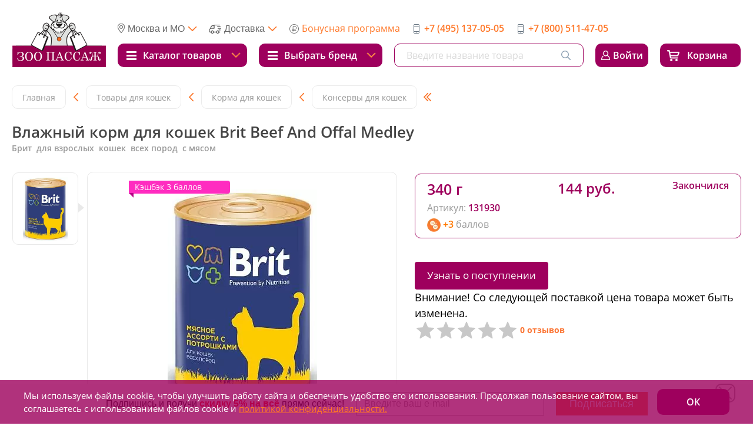

--- FILE ---
content_type: text/html; charset=UTF-8
request_url: https://zoopassage.ru/catalog/koshki/korma/konservy_povsednevnye/vlazhnyy_korm_dlya_koshek_brit_beef_and_offal_medley_/
body_size: 161644
content:

<!DOCTYPE html>
<html lang="ru">
<head>
    <link rel="apple-touch-icon" sizes="180x180" href="/apple-touch-icon.png">
<link rel="icon" type="image/png" sizes="32x32" href="/favicon-32x32.png">
<link rel="icon" type="image/png" sizes="16x16" href="/favicon-16x16.png">
<link rel="manifest" href="/site.webmanifest">
<meta name="msapplication-TileColor" content="#da532c">
<meta name="theme-color" content="#ffffff">
    <meta charset="UTF-8">
    <meta name="viewport" content="width=device-width, initial-scale=1, width = 310">
    <meta http-equiv="X-UA-Compatible" content="ie=edge">
    <meta name="format-detection" content="telephone=no">

                    
    <!-- ShowHead begin -->
    <meta http-equiv="Content-Type" content="text/html; charset=UTF-8" />
<meta name="robots" content="index, follow" />
<meta name="description" content="Влажный корм для кошек Brit Beef And Offal Medley  всегда в наличии в ЗооПассаж! Оформить заказ с бесплатной доставкой по Москве и Московской области ☎: +7 (495) 137-05-05. Кэшбэк до 10% от стоимости товаров." />
<link rel="canonical" href="https://zoopassage.ru/catalog/koshki/korma/konservy_povsednevnye/vlazhnyy_korm_dlya_koshek_brit_beef_and_offal_medley_/" />
<script type="text/javascript" data-skip-moving="true">(function(w, d) {var v = w.frameCacheVars = {'CACHE_MODE':'HTMLCACHE','storageBlocks':[],'dynamicBlocks':{'bx_basketFKauiI':'c5df8bacb7bb','aYp7U5':'42c6816b2190','ywqrcg':'9d5008db635e','ZE3TsZ':'e2a24012b746','bx_basketT0kNhm':'f830719359c4','e0gJZG':'5a9bcc7711c5','J6Req1':'6c063666b38b','rIpOz9':'e0081eddacc3','adChannelPopup':'d41d8cd98f00'},'AUTO_UPDATE':true,'AUTO_UPDATE_TTL':'120','version':'2'};var inv = false;if (v.AUTO_UPDATE === false){if (v.AUTO_UPDATE_TTL && v.AUTO_UPDATE_TTL > 0){var lm = Date.parse(d.lastModified);if (!isNaN(lm)){var td = new Date().getTime();if ((lm + v.AUTO_UPDATE_TTL * 1000) >= td){w.frameRequestStart = false;w.preventAutoUpdate = true;return;}inv = true;}}else{w.frameRequestStart = false;w.preventAutoUpdate = true;return;}}var r = w.XMLHttpRequest ? new XMLHttpRequest() : (w.ActiveXObject ? new w.ActiveXObject("Microsoft.XMLHTTP") : null);if (!r) { return; }w.frameRequestStart = true;var m = v.CACHE_MODE; var l = w.location; var x = new Date().getTime();var q = "?bxrand=" + x + (l.search.length > 0 ? "&" + l.search.substring(1) : "");var u = l.protocol + "//" + l.host + l.pathname + q;r.open("GET", u, true);r.setRequestHeader("BX-ACTION-TYPE", "get_dynamic");r.setRequestHeader("X-Bitrix-Composite", "get_dynamic");r.setRequestHeader("BX-CACHE-MODE", m);r.setRequestHeader("BX-CACHE-BLOCKS", v.dynamicBlocks ? JSON.stringify(v.dynamicBlocks) : "");if (inv){r.setRequestHeader("BX-INVALIDATE-CACHE", "Y");}try { r.setRequestHeader("BX-REF", d.referrer || "");} catch(e) {}if (m === "APPCACHE"){r.setRequestHeader("BX-APPCACHE-PARAMS", JSON.stringify(v.PARAMS));r.setRequestHeader("BX-APPCACHE-URL", v.PAGE_URL ? v.PAGE_URL : "");}r.onreadystatechange = function() {if (r.readyState != 4) { return; }var a = r.getResponseHeader("BX-RAND");var b = w.BX && w.BX.frameCache ? w.BX.frameCache : false;if (a != x || !((r.status >= 200 && r.status < 300) || r.status === 304 || r.status === 1223 || r.status === 0)){var f = {error:true, reason:a!=x?"bad_rand":"bad_status", url:u, xhr:r, status:r.status};if (w.BX && w.BX.ready && b){BX.ready(function() {setTimeout(function(){BX.onCustomEvent("onFrameDataRequestFail", [f]);}, 0);});}w.frameRequestFail = f;return;}if (b){b.onFrameDataReceived(r.responseText);if (!w.frameUpdateInvoked){b.update(false);}w.frameUpdateInvoked = true;}else{w.frameDataString = r.responseText;}};r.send();var p = w.performance;if (p && p.addEventListener && p.getEntries && p.setResourceTimingBufferSize){var e = 'resourcetimingbufferfull';var h = function() {if (w.BX && w.BX.frameCache && w.BX.frameCache.frameDataInserted){p.removeEventListener(e, h);}else {p.setResourceTimingBufferSize(p.getEntries().length + 50);}};p.addEventListener(e, h);}})(window, document);</script>
<script type="text/javascript" data-skip-moving="true">(function(w, d, n) {var cl = "bx-core";var ht = d.documentElement;var htc = ht ? ht.className : undefined;if (htc === undefined || htc.indexOf(cl) !== -1){return;}var ua = n.userAgent;if (/(iPad;)|(iPhone;)/i.test(ua)){cl += " bx-ios";}else if (/Windows/i.test(ua)){cl += ' bx-win';}else if (/Macintosh/i.test(ua)){cl += " bx-mac";}else if (/Linux/i.test(ua) && !/Android/i.test(ua)){cl += " bx-linux";}else if (/Android/i.test(ua)){cl += " bx-android";}cl += (/(ipad|iphone|android|mobile|touch)/i.test(ua) ? " bx-touch" : " bx-no-touch");cl += w.devicePixelRatio && w.devicePixelRatio >= 2? " bx-retina": " bx-no-retina";var ieVersion = -1;if (/AppleWebKit/.test(ua)){cl += " bx-chrome";}else if ((ieVersion = getIeVersion()) > 0){cl += " bx-ie bx-ie" + ieVersion;if (ieVersion > 7 && ieVersion < 10 && !isDoctype()){cl += " bx-quirks";}}else if (/Opera/.test(ua)){cl += " bx-opera";}else if (/Gecko/.test(ua)){cl += " bx-firefox";}ht.className = htc ? htc + " " + cl : cl;function isDoctype(){if (d.compatMode){return d.compatMode == "CSS1Compat";}return d.documentElement && d.documentElement.clientHeight;}function getIeVersion(){if (/Opera/i.test(ua) || /Webkit/i.test(ua) || /Firefox/i.test(ua) || /Chrome/i.test(ua)){return -1;}var rv = -1;if (!!(w.MSStream) && !(w.ActiveXObject) && ("ActiveXObject" in w)){rv = 11;}else if (!!d.documentMode && d.documentMode >= 10){rv = 10;}else if (!!d.documentMode && d.documentMode >= 9){rv = 9;}else if (d.attachEvent && !/Opera/.test(ua)){rv = 8;}if (rv == -1 || rv == 8){var re;if (n.appName == "Microsoft Internet Explorer"){re = new RegExp("MSIE ([0-9]+[\.0-9]*)");if (re.exec(ua) != null){rv = parseFloat(RegExp.$1);}}else if (n.appName == "Netscape"){rv = 11;re = new RegExp("Trident/.*rv:([0-9]+[\.0-9]*)");if (re.exec(ua) != null){rv = parseFloat(RegExp.$1);}}}return rv;}})(window, document, navigator);</script>


<style type="text/css">:root{--ui-text-letter-spacing-auto:auto;--ui-text-letter-spacing-neg-3:-0.01em;--ui-text-letter-spacing-neg-2:-0.02em;--ui-text-letter-spacing-neg-1:-0.03em;--ui-text-letter-spacing-3:0.15em;--ui-text-letter-spacing-2:0.1em;--ui-text-letter-spacing-1:0.025em;--ui-text-decoration-style-dashed:dashed;--ui-text-decoration-style-wavy:wavy;--ui-text-decoration-style-dotted:dotted;--ui-text-decoration-style-double:double;--ui-text-decoration-style-solid:solid;--ui-text-decoration-line-overline:overline;--ui-text-decoration-line-line-through:line-through;--ui-text-decoration-line-underline:underline;--ui-text-transform-lowercase:lowercase;--ui-text-transform-uppercase:uppercase;--ui-text-transform-capitalize:capitalize;--ui-text-transform-none:none;--ui-space-inset-8xl:72px;--ui-space-inset-7xl:64px;--ui-space-inset-6xl:48px;--ui-space-inset-5xl:40px;--ui-space-inset-4xl:36px;--ui-space-inset-3xl:32px;--ui-space-inset-2xl:28px;--ui-space-inset-xl:24px;--ui-space-inset-lg:20px;--ui-space-inset-md:16px;--ui-space-inset-sm:12px;--ui-space-inset-xs:8px;--ui-space-inset-2xs:4px;--ui-space-inset-3xs:2px;--ui-space-inset-none:0;--ui-space-inline-8xl-neg:-72px;--ui-space-inline-7xl-neg:-64px;--ui-space-inline-6xl-neg:-48px;--ui-space-inline-5xl-neg:-40px;--ui-space-inline-4xl-neg:-36px;--ui-space-inline-3xl-neg:-32px;--ui-space-inline-2xl-neg:-28px;--ui-space-inline-xl-neg:-24px;--ui-space-inline-lg-neg:-20px;--ui-space-inline-md-neg:-16px;--ui-space-inline-sm-neg:-12px;--ui-space-inline-xs-neg:-8px;--ui-space-inline-2xs-neg:-4px;--ui-space-inline-3xs-neg:-2px;--ui-space-inline-8xl:72px;--ui-space-inline-7xl:64px;--ui-space-inline-6xl:48px;--ui-space-inline-5xl:40px;--ui-space-inline-4xl:36px;--ui-space-inline-3xl:32px;--ui-space-inline-2xl:28px;--ui-space-inline-xl:24px;--ui-space-inline-lg:20px;--ui-space-inline-md:16px;--ui-space-inline-sm:12px;--ui-space-inline-xs:8px;--ui-space-inline-2xs:4px;--ui-space-inline-3xs:2px;--ui-space-inline-none:0;--ui-space-stack-8xl-neg:-72px;--ui-space-stack-7xl-neg:-64px;--ui-space-stack-6xl-neg:-48px;--ui-space-stack-5xl-neg:-40px;--ui-space-stack-4xl-neg:-36px;--ui-space-stack-3xl-neg:-32px;--ui-space-stack-2xl-neg:-28px;--ui-space-stack-xl-neg:-24px;--ui-space-stack-lg-neg:-20px;--ui-space-stack-md-neg:-16px;--ui-space-stack-sm-neg:-12px;--ui-space-stack-xs-neg:-8px;--ui-space-stack-2xs-neg:-4px;--ui-space-stack-3xs-neg:-2px;--ui-space-stack-8xl:72px;--ui-space-stack-7xl:64px;--ui-space-stack-6xl:48px;--ui-space-stack-5xl:40px;--ui-space-stack-4xl:36px;--ui-space-stack-3xl:32px;--ui-space-stack-2xl:28px;--ui-space-stack-xl:24px;--ui-space-stack-lg:20px;--ui-space-stack-md:16px;--ui-space-stack-sm:12px;--ui-space-stack-xs:8px;--ui-space-stack-2xs:4px;--ui-space-stack-3xs:2px;--ui-space-stack-none:0;--ui-size-8xl:72px;--ui-size-7xl:64px;--ui-size-6xl:48px;--ui-size-5xl:40px;--ui-size-4xl:36px;--ui-size-3xl:32px;--ui-size-2xl:28px;--ui-size-xl:24px;--ui-size-lg:20px;--ui-size-md:16px;--ui-size-sm:12px;--ui-size-xs:8px;--ui-size-2xs:4px;--ui-size-3xs:2px;--ui-size-none:0;--ui-shadow-left-4xl:-16px 0px 24px 0px rgba(0, 0, 0, 0.11);--ui-shadow-left-3xl:-12px 0px 17px 0px rgba(0, 0, 0, 0.1);--ui-shadow-left-2xl:-8px 0px 10px 0px rgba(0, 0, 0, 0.1);--ui-shadow-left-xl:-6px 0px 10px 0px rgba(0, 0, 0, 0.1);--ui-shadow-left-l:-4px 0px 5px 0px rgba(0, 0, 0, 0.08);--ui-shadow-left-m:-3px 0px 4px 0px rgba(0, 0, 0, 0.08);--ui-shadow-left-s:-2px 0px 4px 0px rgba(0, 0, 0, 0.08);--ui-shadow-left-xs:-2px 0px 2px 0px rgba(0, 0, 0, 0.07);--ui-shadow-left-2xs:-1px 0px 2px 0px rgba(0, 0, 0, 0.06);--ui-shadow-bottom-4xl:0px 16px 24px 0px rgba(0, 0, 0, 0.11);--ui-shadow-bottom-3xl:0px 12px 17px 0px rgba(0, 0, 0, 0.1);--ui-shadow-bottom-2xl:0px 8px 10px 0px rgba(0, 0, 0, 0.1);--ui-shadow-bottom-xl:0px 6px 10px 0px rgba(0, 0, 0, 0.1);--ui-shadow-bottom-l:0px 4px 5px 0px rgba(0, 0, 0, 0.08);--ui-shadow-bottom-m:0px 3px 4px 0px rgba(0, 0, 0, 0.08);--ui-shadow-bottom-s:0px 2px 4px 0px rgba(0, 0, 0, 0.08);--ui-shadow-bottom-xs:0px 2px 2px 0px rgba(0, 0, 0, 0.07);--ui-shadow-bottom-2xs:0px 1px 2px 0px rgba(0, 0, 0, 0.06);--ui-shadow-right-4xl:16px 0px 24px 0px rgba(0, 0, 0, 0.11);--ui-shadow-right-3xl:12px 0px 17px 0px rgba(0, 0, 0, 0.1);--ui-shadow-right-2xl:8px 0px 10px 0px rgba(0, 0, 0, 0.1);--ui-shadow-right-xl:6px 0px 10px 0px rgba(0, 0, 0, 0.1);--ui-shadow-right-l:4px 0px 5px 0px rgba(0, 0, 0, 0.08);--ui-shadow-right-m:3px 0px 4px 0px rgba(0, 0, 0, 0.08);--ui-shadow-right-s:2px 0px 4px 0px rgba(0, 0, 0, 0.08);--ui-shadow-right-xs:2px 0px 2px 0px rgba(0, 0, 0, 0.07);--ui-shadow-right-2xs:1px 0px 2px 0px rgba(0, 0, 0, 0.06);--ui-shadow-top-4xl:0px -16px 24px 0px rgba(0, 0, 0, 0.11);--ui-shadow-top-3xl:0px -12px 17px 0px rgba(0, 0, 0, 0.1);--ui-shadow-top-2xl:0px -8px 10px 0px rgba(0, 0, 0, 0.1);--ui-shadow-top-xl:0px -6px 10px 0px rgba(0, 0, 0, 0.1);--ui-shadow-top-l:0px -4px 5px 0px rgba(0, 0, 0, 0.08);--ui-shadow-top-m:0px -3px 4px 0px rgba(0, 0, 0, 0.08);--ui-shadow-top-s:0px -2px 4px 0px rgba(0, 0, 0, 0.08);--ui-shadow-top-xs:0px -2px 2px 0px rgba(0, 0, 0, 0.07);--ui-shadow-top-2xs:0px -1px 2px 0px rgba(0, 0, 0, 0.06);--ui-opacity-none:0;--ui-opacity-full:1;--ui-opacity-90:0.9;--ui-opacity-80:0.8;--ui-opacity-70:0.7;--ui-opacity-60:0.6;--ui-opacity-50:0.5;--ui-opacity-40:0.4;--ui-opacity-30:0.3;--ui-opacity-20:0.2;--ui-opacity-10:0.1;--ui-opacity-5:0.05;--ui-font-line-height-3xl:2;--ui-font-line-height-2xl:1.75;--ui-font-line-height-xl:1.62;--ui-font-line-height-lg:1.5;--ui-font-line-height-md:1.4;--ui-font-line-height-sm:1.35;--ui-font-line-height-2xs:1.3;--ui-font-line-height-3xs:1.2;--ui-font-line-height-reset:1;--ui-font-size-5xl:28px;--ui-font-size-4xl:24px;--ui-font-size-3xl:22px;--ui-font-size-2xl:18px;--ui-font-size-xl:16px;--ui-font-size-lg:15px;--ui-font-size-md:14px;--ui-font-size-sm:13px;--ui-font-size-xs:12px;--ui-font-size-3xs:11px;--ui-font-size-4xs:10px;--ui-font-size-5xs:9px;--ui-font-size-6xs:8px;--ui-font-size-7xs:7px;--ui-font-weight-extra-black:950;--ui-font-weight-black:900;--ui-font-weight-extra-bold:800;--ui-font-weight-bold:700;--ui-font-weight-semi-bold:600;--ui-font-weight-medium:500;--ui-font-weight-normal:400;--ui-font-weight-regular:400;--ui-font-weight-light:300;--ui-font-weight-extra-light:200;--ui-font-weight-thin:100;--ui-font-family-helvetica:"Helvetica Neue", Helvetica, Arial, sans-serif;--ui-font-family-system-mono:ui-monospace, SFMono-Regular, "SF Mono", Consolas, "Liberation Mono", Menlo, monospace;--ui-font-family-system:system-ui, -apple-system, BlinkMacSystemFont, "Segoe UI", Roboto, Ubuntu, "Helvetica Neue", Arial, sans-serif, 'Apple Color Emoji', 'Segoe UI Emoji', 'Segoe UI Symbol';--ui-color-palette-beige-base:#fdfae1;--ui-color-palette-beige-base-rgb:253, 250, 225;--ui-color-palette-gray-03:#f8f9fa;--ui-color-palette-gray-03-rgb:248, 249, 250;--ui-color-palette-gray-04:#f3f5f7;--ui-color-palette-gray-04-rgb:243, 245, 247;--ui-color-palette-gray-05:#eef2f4;--ui-color-palette-gray-05-rgb:238, 242, 244;--ui-color-palette-gray-90:#525c69;--ui-color-palette-gray-90-rgb:82, 92, 105;--ui-color-palette-gray-80:#6a737f;--ui-color-palette-gray-80-rgb:106, 115, 127;--ui-color-palette-gray-70:#828b95;--ui-color-palette-gray-70-rgb:130, 139, 149;--ui-color-palette-gray-60:#959ca4;--ui-color-palette-gray-60-rgb:149, 156, 164;--ui-color-palette-gray-50:#a8adb4;--ui-color-palette-gray-50-rgb:168, 173, 180;--ui-color-palette-gray-40:#bdc1c6;--ui-color-palette-gray-40-rgb:189, 193, 198;--ui-color-palette-gray-30:#d5d7db;--ui-color-palette-gray-30-rgb:213, 215, 219;--ui-color-palette-gray-20:#dfe0e3;--ui-color-palette-gray-20-rgb:223, 224, 227;--ui-color-palette-gray-10:#edeef0;--ui-color-palette-gray-10-rgb:237, 238, 240;--ui-color-palette-red-solid:#f0371b;--ui-color-palette-red-solid-rgb:240, 55, 27;--ui-color-palette-red-95:#800602;--ui-color-palette-red-95-rgb:128, 6, 2;--ui-color-palette-red-90:#9a0703;--ui-color-palette-red-90-rgb:154, 7, 3;--ui-color-palette-red-80:#c21b16;--ui-color-palette-red-80-rgb:194, 27, 22;--ui-color-palette-red-70:#e92f2a;--ui-color-palette-red-70-rgb:233, 47, 42;--ui-color-palette-red-60:#f4433e;--ui-color-palette-red-60-rgb:244, 67, 62;--ui-color-palette-red-50:#ff5752;--ui-color-palette-red-50-rgb:255, 87, 82;--ui-color-palette-red-40:#ff9a97;--ui-color-palette-red-40-rgb:255, 154, 151;--ui-color-palette-red-30:#ffcdcc;--ui-color-palette-red-30-rgb:255, 205, 204;--ui-color-palette-red-20:#ffe8e8;--ui-color-palette-red-20-rgb:255, 232, 232;--ui-color-palette-red-10:#fff8f8;--ui-color-palette-red-10-rgb:255, 248, 248;--ui-color-palette-orange-95:#614000;--ui-color-palette-orange-95-rgb:97, 64, 0;--ui-color-palette-orange-90:#7a5100;--ui-color-palette-orange-90-rgb:122, 81, 0;--ui-color-palette-orange-80:#9f6a00;--ui-color-palette-orange-80-rgb:159, 106, 0;--ui-color-palette-orange-70:#c48300;--ui-color-palette-orange-70-rgb:196, 131, 0;--ui-color-palette-orange-60:#e89b06;--ui-color-palette-orange-60-rgb:232, 155, 6;--ui-color-palette-orange-50:#ffa900;--ui-color-palette-orange-50-rgb:255, 169, 0;--ui-color-palette-orange-40:#ffc34d;--ui-color-palette-orange-40-rgb:255, 195, 77;--ui-color-palette-orange-30:#ffe1a6;--ui-color-palette-orange-30-rgb:255, 225, 166;--ui-color-palette-orange-20:#fff1d6;--ui-color-palette-orange-20-rgb:255, 241, 214;--ui-color-palette-orange-10:#fffaf0;--ui-color-palette-orange-10-rgb:255, 250, 240;--ui-color-palette-green-95:#3d4f00;--ui-color-palette-green-95-rgb:61, 79, 0;--ui-color-palette-green-90:#506900;--ui-color-palette-green-90-rgb:80, 105, 0;--ui-color-palette-green-80:#688800;--ui-color-palette-green-80-rgb:104, 136, 0;--ui-color-palette-green-70:#7fa800;--ui-color-palette-green-70-rgb:127, 168, 0;--ui-color-palette-green-60:#8dbb00;--ui-color-palette-green-60-rgb:141, 187, 0;--ui-color-palette-green-50:#9dcf00;--ui-color-palette-green-50-rgb:157, 207, 0;--ui-color-palette-green-40:#bbde4d;--ui-color-palette-green-40-rgb:187, 222, 77;--ui-color-palette-green-30:#e2f1b3;--ui-color-palette-green-30-rgb:226, 241, 179;--ui-color-palette-green-20:#f1fbd0;--ui-color-palette-green-20-rgb:241, 251, 208;--ui-color-palette-green-10:#fafded;--ui-color-palette-green-10-rgb:250, 253, 237;--ui-color-palette-blue-95:#004f69;--ui-color-palette-blue-95-rgb:0, 79, 105;--ui-color-palette-blue-90:#006382;--ui-color-palette-blue-90-rgb:0, 99, 130;--ui-color-palette-blue-80:#02779c;--ui-color-palette-blue-80-rgb:2, 119, 156;--ui-color-palette-blue-70:#058cb7;--ui-color-palette-blue-70-rgb:5, 140, 183;--ui-color-palette-blue-60:#1aa9d6;--ui-color-palette-blue-60-rgb:26, 169, 214;--ui-color-palette-blue-50:#2fc6f6;--ui-color-palette-blue-50-rgb:47, 198, 246;--ui-color-palette-blue-40:#7edcf9;--ui-color-palette-blue-40-rgb:126, 220, 249;--ui-color-palette-blue-30:#c1eefd;--ui-color-palette-blue-30-rgb:193, 238, 253;--ui-color-palette-blue-20:#e5f9ff;--ui-color-palette-blue-20-rgb:229, 249, 255;--ui-color-palette-blue-10:#f4fcfe;--ui-color-palette-blue-10-rgb:244, 252, 254;--ui-color-palette-white-base:#ffffff;--ui-color-palette-white-base-rgb:255, 255, 255;--ui-color-palette-black-base:#333333;--ui-color-palette-black-base-rgb:51, 51, 51;--ui-color-palette-black-solid:#000000;--ui-color-palette-black-solid-rgb:0, 0, 0;--ui-color-overlay-base:rgba(255, 255, 255, 0.5);--ui-color-accent-yellow:#fef3b8;--ui-color-accent-yellow-rgb:254, 243, 184;--ui-color-accent-purple:#a77bde;--ui-color-accent-purple-rgb:167, 123, 222;--ui-color-accent-turquoise:#05b5ab;--ui-color-accent-turquoise-rgb:5, 181, 171;--ui-color-accent-green:#29ad49;--ui-color-accent-green-rgb:41, 173, 73;--ui-color-accent-brown:#ae914b;--ui-color-accent-brown-rgb:174, 145, 75;--ui-color-accent-pink:#fb6dba;--ui-color-accent-pink-rgb:251, 109, 186;--ui-color-accent-aqua:#55d0e0;--ui-color-accent-aqua-rgb:85, 208, 224;--ui-color-accent-light-blue:#559be6;--ui-color-accent-light-blue-rgb:85, 155, 230;--ui-color-tag-9:#e2e3e5;--ui-color-tag-9-rgb:226, 227, 229;--ui-color-tag-8:#ccd3dd;--ui-color-tag-8-rgb:204, 211, 221;--ui-color-tag-7:#dfc684;--ui-color-tag-7-rgb:223, 198, 132;--ui-color-tag-6:#ace5ec;--ui-color-tag-6-rgb:172, 229, 236;--ui-color-tag-5:#c2d1f0;--ui-color-tag-5-rgb:194, 209, 240;--ui-color-tag-4:#87eda0;--ui-color-tag-4-rgb:135, 237, 160;--ui-color-tag-3:#dbf087;--ui-color-tag-3-rgb:219, 240, 135;--ui-color-tag-2:#00baf2;--ui-color-tag-2-rgb:0, 186, 242;--ui-color-tag-1:#bcedfc;--ui-color-tag-1-rgb:188, 237, 252;--ui-color-link-primary-base:#2066b0;--ui-color-link-primary-base-rgb:32, 102, 176;--ui-color-background-none:none;--ui-color-background-transparent:transparent;--ui-border-width-thick:2px;--ui-border-width-thin:1px;--ui-border-radius-pill:99rem;--ui-border-radius-circle:50%;--ui-border-radius-3xl:20px;--ui-border-radius-2xl:16px;--ui-border-radius-xl:14px;--ui-border-radius-lg:12px;--ui-border-radius-md:10px;--ui-border-radius-sm:8px;--ui-border-radius-xs:6px;--ui-border-radius-2xs:4px;--ui-border-radius-3xs:2px;--ui-border-radius-none:0;--ui-typography-text-lg-font-weight:400;--ui-typography-text-lg-line-height:1.4;--ui-typography-text-lg-font-size:var(--ui-font-size-lg);--ui-typography-text-md-font-weight:400;--ui-typography-text-md-line-height:1.4;--ui-typography-text-md-font-size:var(--ui-font-size-md);--ui-typography-text-sm-font-weight:400;--ui-typography-text-sm-line-height:1.4;--ui-typography-text-sm-font-size:var(--ui-font-size-sm);--ui-typography-text-xs-font-weight:400;--ui-typography-text-xs-line-height:1.35;--ui-typography-text-xs-font-size:var(--ui-font-size-xs);--ui-typography-heading-h6-color:var(--ui-color-palette-black-base);--ui-typography-heading-h6-font-weight:600;--ui-typography-heading-h6-line-height:1.4;--ui-typography-heading-h6-font-size:var(--ui-font-size-md);--ui-typography-heading-h5-color:var(--ui-color-palette-black-base);--ui-typography-heading-h5-font-weight:400;--ui-typography-heading-h5-line-height:1.35;--ui-typography-heading-h5-font-size:var(--ui-font-size-xl);--ui-typography-heading-h4-color:var(--ui-color-palette-black-base);--ui-typography-heading-h4-font-weight:400;--ui-typography-heading-h4-line-height:1.35;--ui-typography-heading-h4-font-size:var(--ui-font-size-2xl);--ui-typography-heading-h3-color:var(--ui-color-palette-black-base);--ui-typography-heading-h3-font-weight:300;--ui-typography-heading-h3-line-height:1.3;--ui-typography-heading-h3-font-size:var(--ui-font-size-3xl);--ui-typography-heading-h2-color:var(--ui-color-palette-black-base);--ui-typography-heading-h2-font-weight:300;--ui-typography-heading-h2-line-height:1.3;--ui-typography-heading-h2-font-size:var(--ui-font-size-4xl);--ui-typography-heading-h1-color:var(--ui-color-palette-black-base);--ui-typography-heading-h1-font-weight:300;--ui-typography-heading-h1-line-height:1.2;--ui-typography-heading-h1-font-size:var(--ui-font-size-5xl);--ui-color-base-default:var(--ui-color-palette-black-base);--ui-color-base-default-rgb:var(--ui-color-palette-black-base-rgb);--ui-color-base-solid:var(--ui-color-palette-black-solid);--ui-color-base-solid-rgb:var(--ui-color-palette-black-solid-rgb);--ui-color-base-05:var(--ui-color-palette-gray-05);--ui-color-base-05-rgb:var(--ui-color-palette-gray-05-rgb);--ui-color-base-04:var(--ui-color-palette-gray-04);--ui-color-base-04-rgb:var(--ui-color-palette-gray-04-rgb);--ui-color-base-03:var(--ui-color-palette-gray-03);--ui-color-base-03-rgb:var(--ui-color-palette-gray-03-rgb);--ui-color-base-90:var(--ui-color-palette-gray-90);--ui-color-base-90-rgb:var(--ui-color-palette-gray-90-rgb);--ui-color-base-80:var(--ui-color-palette-gray-80);--ui-color-base-80-rgb:var(--ui-color-palette-gray-80-rgb);--ui-color-base-70:var(--ui-color-palette-gray-70);--ui-color-base-70-rgb:var(--ui-color-palette-gray-70-rgb);--ui-color-base-60:var(--ui-color-palette-gray-60);--ui-color-base-60-rgb:var(--ui-color-palette-gray-60-rgb);--ui-color-base-50:var(--ui-color-palette-gray-50);--ui-color-base-50-rgb:var(--ui-color-palette-gray-50-rgb);--ui-color-base-40:var(--ui-color-palette-gray-40);--ui-color-base-40-rgb:var(--ui-color-palette-gray-40-rgb);--ui-color-base-30:var(--ui-color-palette-gray-30);--ui-color-base-30-rgb:var(--ui-color-palette-gray-30-rgb);--ui-color-base-20:var(--ui-color-palette-gray-20);--ui-color-base-20-rgb:var(--ui-color-palette-gray-20-rgb);--ui-color-base-10:var(--ui-color-palette-gray-10);--ui-color-base-10-rgb:var(--ui-color-palette-gray-10-rgb);--ui-color-background-note:var(--ui-color-palette-beige-base);--ui-color-background-note-rgb:var(--ui-color-palette-beige-base-rgb);--ui-color-background-on-alert:var(--ui-color-palette-red-70);--ui-color-background-on-alert-rgb:var(--ui-color-palette-red-70-rgb);--ui-color-background-alert:var(--ui-color-palette-red-20);--ui-color-background-alert-rgb:var(--ui-color-palette-red-20-rgb);--ui-color-background-on-warning:var(--ui-color-palette-orange-70);--ui-color-background-on-warning-rgb:var(--ui-color-palette-orange-70-rgb);--ui-color-background-warning:var(--ui-color-palette-orange-20);--ui-color-background-warning-rgb:var(--ui-color-palette-orange-20-rgb);--ui-color-background-on-success:var(--ui-color-palette-green-70);--ui-color-background-on-success-rgb:var(--ui-color-palette-green-70-rgb);--ui-color-background-success:var(--ui-color-palette-green-20);--ui-color-background-success-rgb:var(--ui-color-palette-green-20-rgb);--ui-color-background-on-info:var(--ui-color-palette-blue-70);--ui-color-background-on-info-rgb:var(--ui-color-palette-blue-70-rgb);--ui-color-background-info:var(--ui-color-palette-blue-20);--ui-color-background-info-rgb:var(--ui-color-palette-blue-20-rgb);--ui-color-background-tertiary:var(--ui-color-palette-gray-05);--ui-color-background-tertiary-rgb:var(--ui-color-palette-gray-05-rgb);--ui-color-background-secondary:var(--ui-color-palette-gray-10);--ui-color-background-secondary-rgb:var(--ui-color-palette-gray-10-rgb);--ui-color-background-primary:var(--ui-color-palette-white-base);--ui-color-background-primary-rgb:var(--ui-color-palette-white-base-rgb);--ui-color-text-warning:var(--ui-color-palette-orange-50);--ui-color-text-warning-rgb:var(--ui-color-palette-orange-50-rgb);--ui-color-text-alert:var(--ui-color-palette-red-50);--ui-color-text-alert-rgb:var(--ui-color-palette-red-50-rgb);--ui-color-text-subtle:var(--ui-color-palette-gray-70);--ui-color-text-subtle-rgb:var(--ui-color-palette-gray-70-rgb);--ui-color-text-secondary:var(--ui-color-palette-gray-90);--ui-color-text-secondary-rgb:var(--ui-color-palette-gray-90-rgb);--ui-color-text-primary:var(--ui-color-palette-black-base);--ui-color-text-primary-rgb:var(--ui-color-palette-black-base-rgb);--ui-color-extranet:var(--ui-color-palette-orange-60);--ui-color-extranet-rgb:var(--ui-color-palette-orange-60-rgb);--ui-color-on-primary-alt:var(--ui-color-palette-white-base);--ui-color-on-primary-alt-rgb:var(--ui-color-palette-white-base-rgb);--ui-color-primary-alt:var(--ui-color-palette-green-50);--ui-color-primary-alt-rgb:var(--ui-color-palette-green-50-rgb);--ui-color-on-primary:var(--ui-color-palette-white-base);--ui-color-on-primary-rgb:var(--ui-color-palette-white-base-rgb);--ui-color-primary:var(--ui-color-palette-blue-50);--ui-color-primary-rgb:var(--ui-color-palette-blue-50-rgb)}.ui-typography-heading-h1{font-size:var(--ui-typography-heading-h1-font-size);line-height:var(--ui-typography-heading-h1-line-height);font-weight:var(--ui-typography-heading-h1-font-weight);color:var(--ui-typography-heading-h1-color)}.ui-typography-heading-h2{font-size:var(--ui-typography-heading-h2-font-size);line-height:var(--ui-typography-heading-h2-line-height);font-weight:var(--ui-typography-heading-h2-font-weight);color:var(--ui-typography-heading-h2-color)}.ui-typography-heading-h3{font-size:var(--ui-typography-heading-h3-font-size);line-height:var(--ui-typography-heading-h3-line-height);font-weight:var(--ui-typography-heading-h3-font-weight);color:var(--ui-typography-heading-h3-color)}.ui-typography-heading-h4{font-size:var(--ui-typography-heading-h4-font-size);line-height:var(--ui-typography-heading-h4-line-height);font-weight:var(--ui-typography-heading-h4-font-weight);color:var(--ui-typography-heading-h4-color)}.ui-typography-heading-h5{font-size:var(--ui-typography-heading-h5-font-size);line-height:var(--ui-typography-heading-h5-line-height);font-weight:var(--ui-typography-heading-h5-font-weight);color:var(--ui-typography-heading-h5-color)}.ui-typography-heading-h6{font-size:var(--ui-typography-heading-h6-font-size);line-height:var(--ui-typography-heading-h6-line-height);font-weight:var(--ui-typography-heading-h6-font-weight);color:var(--ui-typography-heading-h6-color)}.ui-typography-text-xs{font-size:var(--ui-typography-text-xs-font-size);line-height:var(--ui-typography-text-xs-line-height);font-weight:var(--ui-typography-text-xs-font-weight)}.ui-typography-text-sm{font-size:var(--ui-typography-text-sm-font-size);line-height:var(--ui-typography-text-sm-line-height);font-weight:var(--ui-typography-text-sm-font-weight)}.ui-typography-text-md{font-size:var(--ui-typography-text-md-font-size);line-height:var(--ui-typography-text-md-line-height);font-weight:var(--ui-typography-text-md-font-weight)}.ui-typography-text-lg{font-size:var(--ui-typography-text-lg-font-size);line-height:var(--ui-typography-text-lg-line-height);font-weight:var(--ui-typography-text-lg-font-weight)}</style>
<style type="text/css">:root{--ui-font-family-open-sans:'Open Sans', 'Helvetica Neue', Helvetica, Arial, sans-serif}@font-face{font-family:'Open Sans';src:local('Open Sans'),	url('/bitrix/js/ui/fonts/opensans/opensans-regular.woff') format('woff'),	url('/bitrix/js/ui/fonts/opensans/opensans-regular.ttf') format('truetype');font-weight:400;font-style:normal}@font-face{font-family:'Open Sans';src:local('Open Sans Light'),	url('/bitrix/js/ui/fonts/opensans/opensans-light.woff') format('woff'),	url('/bitrix/js/ui/fonts/opensans/opensans-light.ttf') format('truetype');font-weight:300;font-style:normal}@font-face{font-family:'Open Sans';src:local('Open Sans Semibold'),	url('/bitrix/js/ui/fonts/opensans/opensans-semibold.woff') format('woff'),	url('/bitrix/js/ui/fonts/opensans/opensans-semibold.ttf') format('truetype');font-weight:600;font-style:normal}@font-face{font-family:'Open Sans';src:local('Open Sans Bold'),	url('/bitrix/js/ui/fonts/opensans/opensans-bold.woff') format('woff'),	url('/bitrix/js/ui/fonts/opensans/opensans-bold.ttf') format('truetype');font-weight:700;font-style:normal}@font-face{font-family:'OpenSans';src:local('Open Sans'),	url('/bitrix/js/ui/fonts/opensans/opensans-regular.woff') format('woff'),	url('/bitrix/js/ui/fonts/opensans/opensans-regular.ttf') format('truetype');font-weight:normal;font-style:normal}@font-face{font-family:'OpenSans-Regular';src:local('Open Sans'),	url('/bitrix/js/ui/fonts/opensans/opensans-regular.woff') format('woff'),	url('/bitrix/js/ui/fonts/opensans/opensans-regular.ttf') format('truetype');font-weight:normal;font-style:normal}@font-face{font-family:'OpenSans-Light';src:local('Open Sans Light'),	url('/bitrix/js/ui/fonts/opensans/opensans-light.woff') format('woff'),	url('/bitrix/js/ui/fonts/opensans/opensans-light.ttf') format('truetype');font-weight:normal;font-style:normal}@font-face{font-family:'OpenSans-Semibold';src:local('Open Sans Semibold'),	url('/bitrix/js/ui/fonts/opensans/opensans-semibold.woff') format('woff'),	url('/bitrix/js/ui/fonts/opensans/opensans-semibold.ttf') format('truetype');font-weight:normal;font-style:normal}@font-face{font-family:'OpenSans-Bold';src:local('Open Sans Bold'),	url('/bitrix/js/ui/fonts/opensans/opensans-bold.woff') format('woff'),	url('/bitrix/js/ui/fonts/opensans/opensans-bold.ttf') format('truetype');font-weight:normal;font-style:normal}</style>
<style type="text/css">.popup-window{background-color:#fff;-webkit-box-shadow:0 7px 21px rgba(83, 92, 105, .12), 0 -1px 6px 0 rgba(83, 92, 105, .06);box-shadow:0 7px 21px rgba(83, 92, 105, .12), 0 -1px 6px 0 rgba(83, 92, 105, .06);padding:10px;font:13px var(--ui-font-family-primary, var(--ui-font-family-helvetica));-webkit-box-sizing:border-box;box-sizing:border-box;display:-webkit-box;display:-ms-flexbox;display:flex;-webkit-box-orient:vertical;-webkit-box-direction:normal;-ms-flex-direction:column;flex-direction:column;-webkit-box-pack:stretch;-ms-flex-pack:stretch;justify-content:stretch;border-radius:var(--popup-window-border-radius);will-change:opacity}.popup-window-disable-scroll{overflow:hidden}.popup-window.--fixed{position:fixed !important}.popup-window[style*="block"]{display:-webkit-box !important;display:-ms-flexbox !important;display:flex !important}.bx-ie .popup-window[style*="block"]{display:block !important}.popup-window.popup-window-with-titlebar{padding:0 10px 10px}.popup-window-delimiter{background-color:#f0f1f2;display:block;height:1px;line-height:1px}.popup-window-delimiter-section{display:-webkit-box;display:-ms-flexbox;display:flex;margin:5px 0 8px 0;text-align:center}.popup-window-delimiter-section:before,.popup-window-delimiter-section:after{display:block;content:"";-webkit-box-flex:1;-ms-flex:1;flex:1;min-width:15px;position:relative;top:8px;height:1px;background-color:#f0f1f2}.popup-window-delimiter-text{position:relative;top:2px;padding:0 12px;background:#fff;color:#b1b6bc;font-size:10px;font-weight:var(--ui-font-weight-bold);text-transform:uppercase;white-space:nowrap;overflow-x:hidden;-o-text-overflow:ellipsis;text-overflow:ellipsis;text-align:center;-webkit-box-sizing:border-box;box-sizing:border-box}.popup-window-buttons{text-align:center;padding:20px 0 10px;position:relative}.popup-window-button{display:inline-block;height:39px;line-height:39px;margin:0 12px 0 0;background:#ecedef;border-radius:var(--popup-window-button-border-radius, 2px);cursor:pointer;color:#7a818a;font-family:var(--ui-font-family-secondary, var(--ui-font-family-open-sans));font-weight:var(--ui-font-weight-bold, 700);font-size:12px;outline:none;padding:0 18px;vertical-align:middle;text-decoration:none;text-transform:uppercase;text-shadow:none;white-space:nowrap;-webkit-box-shadow:0 0 0 1px #c6cdd3 inset;box-shadow:0 0 0 1px #c6cdd3 inset;-webkit-font-smoothing:antialiased;-webkit-transition:background-color 0.2s linear, color 0.2s linear;-o-transition:background-color 0.2s linear, color 0.2s linear;transition:background-color 0.2s linear, color 0.2s linear}.popup-window-button:before,.popup-window-button:after{display:none}.popup-window-button:hover{background:#cfd4d8;color:#535c69}.popup-window-button:last-child{margin-right:0}.popup-window-button-accept,.popup-window-button-create{background:#bbed21;-webkit-box-shadow:none;box-shadow:none;color:#535c69}.popup-window-button-accept:hover,.popup-window-button-create:hover{background:#d2f95f;color:#535c69}.popup-window-button-wait{color:transparent !important;position:relative}.popup-window-button-wait .popup-window-button-text{opacity:0}.popup-window-button-wait:before{background:none !important;-webkit-box-shadow:inset 0 0 0 1px #fff;box-shadow:inset 0 0 0 1px #fff;border-radius:50%;color:#fff;display:block !important;content:'_' !important;font-size:10px;font-family:var(--ui-font-family-primary, var(--ui-font-family-helvetica));line-height:10px;height:21px;top:10px;left:50%;margin:0 0 0 -11px;padding-right:6px;position:absolute;text-align:right;width:15px}.popup-window-button-wait:after{background:#fff !important;content:' ' !important;display:block !important;height:7px;position:absolute;top:13px;left:50%;padding:0;width:1px;-webkit-transform-origin:0 100%;-ms-transform-origin:0 100%;transform-origin:0 100%;-webkit-animation:popup-window-button-animation 1s infinite linear;animation:popup-window-button-animation 1s infinite linear}.popup-window-button-create.popup-window-button-wait:before,.popup-window-button-accept.popup-window-button-wait:before{color:#535c69;-webkit-box-shadow:inset 0 0 0 1px #535c69;box-shadow:inset 0 0 0 1px #535c69}.popup-window-button-create.popup-window-button-wait:after,.popup-window-button-accept.popup-window-button-wait:after{background:#535c69 !important}@-webkit-keyframes popup-window-button-animation{0%{-webkit-transform:rotate(0deg);transform:rotate(0deg)}	100%{-webkit-transform:rotate(360deg);transform:rotate(360deg)}}@keyframes popup-window-button-animation{0%{-webkit-transform:rotate(0deg);transform:rotate(0deg)}	100%{-webkit-transform:rotate(360deg);transform:rotate(360deg)}}.popup-window-button-decline{background:#f1361b;color:#fff;-webkit-box-shadow:none;box-shadow:none}.popup-window-button-decline:hover{background:#cc1a00;color:#fff}.popup-window-button-cancel{font-weight:normal}.popup-window-button-blue{background-color:#3bc8f5;-webkit-box-shadow:none;box-shadow:none;color:#fff}.popup-window-button-blue:hover{background-color:#3fddff;color:#fff}.popup-window-button-blue:active{background-color:#13b1e3;color:#fff}.popup-window-button-link,.popup-window-button-link-cancel,.popup-window-button-link:hover,.popup-window-button-link:active{background:none;-webkit-box-shadow:none;box-shadow:none}.popup-window-button-link{border-bottom:1px solid #c0c2c5;border-radius:0;color:#535c69;cursor:pointer;height:17px;line-height:17px;-webkit-transition:border-bottom-color 0.15s linear;-o-transition:border-bottom-color 0.15s linear;transition:border-bottom-color 0.15s linear;padding:0}.popup-window-button-link:hover,.popup-window-button-link:active{border-bottom-color:#535c69;color:#535c69;line-height:17px;height:17px}.popup-window-button-link-cancel{color:#f1361b;border-bottom-color:#ffb4a9}.popup-window-button.popup-window-button-link-cancel:hover,.popup-window-button.popup-window-button-link-cancel:active{border-bottom-color:#f1361b;color:#f1361b}.popup-window-button-disable{cursor:default;opacity:0.3}.popup-window-titlebar{height:49px}.popup-window-titlebar-text,.popup-window-titlebar-text-version{-webkit-box-sizing:border-box;box-sizing:border-box;color:#80868e;display:inline-block;font-size:14px;font-weight:var(--ui-font-weight-bold);max-width:100%;line-height:49px;overflow:hidden;padding:0 30px 0 10px;-o-text-overflow:ellipsis;text-overflow:ellipsis;white-space:nowrap}.popup-window-titlebar-text-version{font-weight:normal;font-size:13px;padding-left:0}.popup-window-content{-webkit-box-sizing:border-box;box-sizing:border-box;-webkit-box-flex:1;-ms-flex:1;flex:1;border-radius:var(--popup-window-content-border-radius);scrollbar-width:thin;scrollbar-color:var(--popup-window-scrollbar-thumb-background, rgba(82, 92, 105, 0.2))}.popup-window-content::-webkit-scrollbar{width:12px}.popup-window-content::-webkit-scrollbar-track{background-color:var(--popup-window-scrollbar-track-background, rgba(82, 92, 105, 0.05));margin:8px 0;border-right:4px solid transparent;border-left:4px solid transparent;background-clip:content-box}.popup-window-content::-webkit-scrollbar-thumb{background-color:var(--popup-window-scrollbar-thumb-background, rgba(82, 92, 105, 0.2));margin:8px 0;border-right:4px solid transparent;border-left:4px solid transparent;background-clip:content-box}.popup-window-content::-webkit-scrollbar-thumb:hover{background-color:var(--popup-window-scrollbar-thumb-hover-background, rgba(82, 92, 105, 0.5))}.popup-window-with-titlebar .popup-window-content,.popup-window-content-gray .popup-window-content{background-color:#eef2f4}.popup-window-content-white .popup-window-content{background-color:#fff}.popup-window-with-titlebar .popup-window-content{padding:20px}.popup-window-close-icon{cursor:pointer;height:27px;outline:none;opacity:0.5;position:absolute;right:0;top:0;width:27px;-webkit-transition:opacity 0.2s linear;-o-transition:opacity 0.2s linear;transition:opacity 0.2s linear}.popup-window-close-icon:after{display:block;position:absolute;top:50%;left:50%;-webkit-transform:translate3d(-50%, -50%, 0);transform:translate3d(-50%, -50%, 0);width:10px;height:10px;background-image:url("data:image/svg+xml;charset=utf-8,%3Csvg width='10' height='10' xmlns='http://www.w3.org/2000/svg'%3E%3Cpath d='M7.787 1L5 3.787 2.213 1 1 2.213 3.787 5 1 7.787 2.213 9 5 6.213 7.787 9 9 7.787 6.213 5 9 2.213' fill='%23999' fill-rule='evenodd'/%3E%3C/svg%3E");background-repeat:no-repeat;background-size:cover;content:""}.popup-window-titlebar-close-icon{top:12px;right:10px}.popup-window-close-icon:hover{opacity:1}.popup-window-angly{display:none;height:22px;position:absolute;overflow:hidden;width:33px;pointer-events:none}.popup-window-angly--arrow{background-color:#fff;-webkit-box-shadow:0 0 21px rgba(83, 92, 105, .13);box-shadow:0 0 21px rgba(83, 92, 105, .13);content:'';height:15px;position:absolute;left:9px;top:16px;-webkit-transform:rotate(45deg);-ms-transform:rotate(45deg);transform:rotate(45deg);-webkit-transform-origin:50% 50%;-ms-transform-origin:50% 50%;transform-origin:50% 50%;width:15px}.popup-window-angly-top{display:block;left:10px;margin:0;top:-22px}.popup-window-angly-top .popup-window-angly--arrow{}.popup-window-angly-right{display:block;right:-17px;top:10px;height:30px;width:17px}.popup-window-angly-right .popup-window-angly--arrow{left:-9px;top:8px}.popup-window-angly-bottom{bottom:-20px;display:block;height:20px;margin-left:10px}.popup-window-angly-bottom .popup-window-angly--arrow{top:-9px}.popup-window-angly-left{display:block;left:-14px;top:10px;height:30px;width:14px}.popup-window-angly-left .popup-window-angly--arrow{left:8px;top:8px}.popup-window-overlay{position:absolute;top:0;left:0;display:none;background:#333;filter:progid:DXImageTransform.Microsoft.Alpha(opacity=50);-moz-opacity:0.5;opacity:0.5}.popup-window-resize{opacity:0;-webkit-transition:opacity .3s;-o-transition:opacity .3s;transition:opacity .3s;position:absolute;right:2px;bottom:2px;width:12px;height:12px;background-image:url("[data-uri]");background-repeat:no-repeat;background-position:center;cursor:nwse-resize}.popup-window:hover .popup-window-resize{opacity:1}.menu-popup{padding:8px 0}.menu-popup-title{margin:0 0 7px 0;padding:0 0 0 4px;color:#4c4c4c;white-space:nowrap;font:normal normal normal 12px/normal var(--ui-font-family-primary, var(--ui-font-family-helvetica))}.menu-popup .menu-popup-item{background-color:transparent;display:-webkit-box;display:-ms-flexbox;display:flex;-webkit-box-align:center;-ms-flex-align:center;align-items:center;cursor:pointer;height:36px;position:relative;text-decoration:none;outline:none;white-space:nowrap}.menu-popup .menu-popup-item[style*="block"]{display:-webkit-box !important;display:-ms-flexbox !important;display:flex !important}.menu-popup .menu-popup-item-disabled{pointer-events:none;opacity:0.4;cursor:default}.menu-popup .menu-popup-item-disabled .main-ui-loader-svg-circle{stroke:#4a4e53;stroke-width:3}.menu-popup-item-icon{display:inline-block;height:16px;margin-left:15px;vertical-align:middle;width:19px}.menu-popup-item-text{display:inline-block;-webkit-box-flex:1;-ms-flex:1;flex:1;font-family:var(--ui-font-family-primary, var(--ui-font-family-helvetica));color:#525c68;line-height:36px;padding:0 15px 0 9px;text-decoration:none;vertical-align:middle;-webkit-transition:color 0.2s linear;-o-transition:color 0.2s linear;transition:color 0.2s linear}.menu-popup .menu-popup-items .main-buttons-submenu-item.main-buttons-submenu-separator.main-buttons-hidden-label .menu-popup-item-text span{top:-10px !important}.menu-popup-item-text .tariff-lock{margin:0 5px 2px 5px;vertical-align:middle}.popup-window-fixed-width .menu-popup-item-text{-o-text-overflow:ellipsis;text-overflow:ellipsis;overflow:hidden;width:100%;-webkit-box-sizing:border-box;box-sizing:border-box}.menu-popup-no-icon .menu-popup-item-text{padding:0 15px}.menu-popup-item-submenu .menu-popup-item-text{padding-right:28px}.menu-popup-item:hover,.menu-popup-item.menu-popup-item-open{background-color:#f5f5f6}.menu-popup-item:hover .menu-popup-item-text{color:#3b434f}.menu-popup-item.menu-popup-item-disabled:hover{background:initial}.menu-popup-item-submenu:after{position:absolute;right:11px;top:50%;margin-top:-4px;width:6px;height:9px;background-image:url([data-uri]);background-size:cover;content:""}.bx-admin-submenu-opened{background:#f0f0f0 !important;border-radius:3px}.menu-popup-no-icon .menu-popup-item-icon{display:none}.menu-popup-item-view .menu-popup-item-icon{background:transparent url("data:image/svg+xml;charset=utf-8,%3Csvg xmlns='http://www.w3.org/2000/svg' width='19' height='16'%3E%3Cpath fill='%23525C69' fill-rule='evenodd' d='M8.37 0a6.37 6.37 0 015.326 9.861l3.309 3.307c.392.392.39 1.03.005 1.415l-.427.427c-.39.389-1.025.384-1.415-.005l-3.307-3.309A6.37 6.37 0 118.369 0zm0 1.82a4.55 4.55 0 100 9.098 4.55 4.55 0 000-9.098z'/%3E%3C/svg%3E") no-repeat}.menu-popup-item-edit .menu-popup-item-icon{background:transparent url("data:image/svg+xml;charset=utf-8,%3Csvg xmlns='http://www.w3.org/2000/svg' width='19' height='16'%3E%3Cpath fill='%23525C69' fill-rule='evenodd' d='M14.42 1l2.55 2.577-9.978 9.951-2.55-2.577L14.418 1zM3.008 14.638a.267.267 0 00.067.255c.067.067.164.093.255.067l2.851-.768-2.405-2.405-.768 2.85z'/%3E%3C/svg%3E") no-repeat}.menu-popup-item-create .menu-popup-item-icon{background:transparent url("data:image/svg+xml;charset=utf-8,%3Csvg xmlns='http://www.w3.org/2000/svg' width='16' height='15'%3E%3Cpath fill='%23525C69' fill-rule='evenodd' d='M8.978 0v6h6.064v2.948l-6.064-.001v6.043H6l-.001-6.043H0V6h5.999L6 0h2.978z'/%3E%3C/svg%3E") no-repeat}.menu-popup-item-create-quick .menu-popup-item-icon{background:transparent url("data:image/svg+xml;charset=utf-8,%3Csvg xmlns='http://www.w3.org/2000/svg' width='19' height='16'%3E%3Cpath fill='%23525C69' fill-rule='evenodd' d='M15.39 8.032v3l3.01.002v2l-3.01-.001v3.003h-2v-3.003h-3.005v-2h3.006V8.032h2zM12.23 0L6.77 6.044h5.46l-8.865 9.409L6.77 8.744H2L5.009 0h7.22z'/%3E%3C/svg%3E") no-repeat}.menu-popup-item-take .menu-popup-item-icon{background:transparent url("data:image/svg+xml;charset=utf-8,%3Csvg xmlns='http://www.w3.org/2000/svg' width='19' height='16'%3E%3Cpath fill='%23525C69' fill-rule='evenodd' d='M7.477 14.702L2 9.39l2.267-2.209 3.21 3.102L16.002 2l2.267 2.209z'/%3E%3C/svg%3E") no-repeat}.menu-popup-item-begin .menu-popup-item-icon{background:transparent url("data:image/svg+xml;charset=utf-8,%3Csvg xmlns='http://www.w3.org/2000/svg' width='19' height='16'%3E%3Cpath fill='%23525C69' fill-rule='evenodd' d='M9.632 1a7.632 7.632 0 110 15.265A7.632 7.632 0 019.632 1zm0 1.752a5.88 5.88 0 100 11.761 5.88 5.88 0 000-11.761zM8.296 5.119a.7.7 0 01.375.11l4.418 2.806a.7.7 0 010 1.182L8.67 12.024a.7.7 0 01-1.075-.59V5.818a.7.7 0 01.7-.7z'/%3E%3C/svg%3E") no-repeat}.menu-popup-item-decline .menu-popup-item-icon{background:transparent url("data:image/svg+xml;charset=utf-8,%3Csvg xmlns='http://www.w3.org/2000/svg' width='19' height='16'%3E%3Cpath fill='%23525C69' fill-rule='evenodd' d='M6.161 2l.017 2.83h2.138a4.433 4.433 0 014.433 4.434v.129a4.433 4.433 0 01-4.433 4.433H4.91c-.24 0-.474-.019-.702-.055v-1.949h3.908l.163-.005a2.48 2.48 0 002.317-2.475l-.005-.163A2.48 2.48 0 008.116 6.86H6.19l.017 3.048L2 5.932 6.161 2zm10.043 1.887v9.662h-2.008V3.887h2.008z'/%3E%3C/svg%3E") no-repeat}.menu-popup-item-reopen .menu-popup-item-icon{background:transparent url("data:image/svg+xml;charset=utf-8,%3Csvg xmlns='http://www.w3.org/2000/svg' width='19' height='16'%3E%3Cpath fill='%23525C69' fill-rule='evenodd' d='M9.514 2a6.508 6.508 0 015.42 2.899l1.794-1.796v5.681h-5.68l2.238-2.238a4.254 4.254 0 10-3.772 6.222l.146-.005-.173 2.264-.207-.004A6.514 6.514 0 019.514 2z'/%3E%3C/svg%3E") no-repeat}.menu-popup-item-complete .menu-popup-item-icon{background:transparent url("data:image/svg+xml;charset=utf-8,%3Csvg xmlns='http://www.w3.org/2000/svg' width='19' height='16'%3E%3Cpath fill='%23525C69' fill-rule='evenodd' d='M4 2h11.648L13.1 6.015l2.548 4.016-9.661-.001v4.963H4V2z'/%3E%3C/svg%3E") no-repeat}.menu-popup-item-hold .menu-popup-item-icon{background:transparent url("data:image/svg+xml;charset=utf-8,%3Csvg xmlns='http://www.w3.org/2000/svg' width='19' height='16'%3E%3Cpath fill='%23525C69' fill-rule='evenodd' d='M8 2v12H5V2h3zm5.986 0v12h-3V2h3z'/%3E%3C/svg%3E") no-repeat}.menu-popup-item-accept .menu-popup-item-icon{background:transparent url("data:image/svg+xml;charset=utf-8,%3Csvg xmlns='http://www.w3.org/2000/svg' width='19' height='16'%3E%3Cpath fill='%23525C69' fill-rule='evenodd' d='M7.477 14.702L2 9.39l2.267-2.209 3.21 3.102L16.002 2l2.267 2.209z'/%3E%3C/svg%3E") no-repeat}.menu-popup-item-remake .menu-popup-item-icon{background:transparent url("data:image/svg+xml;charset=utf-8,%3Csvg xmlns='http://www.w3.org/2000/svg' width='19' height='16'%3E%3Cpath fill='%23525C69' fill-rule='evenodd' d='M15.246 8.07l1.398 2.234a2 2 0 01-1.695 3.06l-3.038-.001v2.439L8.56 12.45l3.352-3.352-.001 2.065 2.676.001-1.247-1.993 1.906-1.101zM5.58 5.71l1.227 4.578L4.849 9.16l-1.253 2.005h3.056v2.2H3.236a2 2 0 01-1.695-3.06L2.944 8.06 1 6.936 5.579 5.71zM10.153.304a2 2 0 01.635.635l1.746 2.791L14.5 2.597l-1.227 4.578L8.694 5.95l1.933-1.117-1.535-2.455L7.6 4.761l-1.906-1.1L7.397.94a2 2 0 012.756-.635z'/%3E%3C/svg%3E") no-repeat}.menu-popup-item-delete .menu-popup-item-icon{background:transparent url("data:image/svg+xml;charset=utf-8,%3Csvg xmlns='http://www.w3.org/2000/svg' width='19' height='16'%3E%3Cpath fill='%23525C69' fill-rule='evenodd' d='M15.406 3.889l-3.8 3.8 3.841 3.841-1.867 1.867-3.841-3.842-3.826 3.828-1.887-1.886L7.853 7.67l-3.8-3.8L5.92 2.003l3.8 3.8 3.8-3.8z'/%3E%3C/svg%3E") no-repeat}.menu-popup-item-copy .menu-popup-item-icon{background:transparent url("data:image/svg+xml;charset=utf-8,%3Csvg xmlns='http://www.w3.org/2000/svg' width='19' height='16'%3E%3Cpath fill='%23525C69' fill-rule='evenodd' d='M4.898 9.472V3.094c0-.108.088-.196.196-.196h6.378c.107 0 .195.088.195.196V3.4h1.899v-1.76a.642.642 0 00-.64-.641H3.64a.642.642 0 00-.64.64v9.285c0 .353.288.64.64.64h1.655V9.668h-.201a.196.196 0 01-.196-.195zm10.223 3.442a.208.208 0 01-.207.207H8.161a.208.208 0 01-.207-.207V6.161c0-.113.094-.207.207-.207h6.753c.114 0 .207.094.207.207v6.753zm1.148-8.86H6.713a.66.66 0 00-.659.66v9.555a.66.66 0 00.66.659h9.555a.661.661 0 00.659-.66V4.714a.66.66 0 00-.66-.659z'/%3E%3C/svg%3E") no-repeat}.menu-popup-item-delegate .menu-popup-item-icon{background:transparent url("data:image/svg+xml;charset=utf-8,%3Csvg xmlns='http://www.w3.org/2000/svg' width='19' height='16'%3E%3Cpath fill='%23525C69' fill-rule='evenodd' d='M10.283 2.73c-.485-.8 3.605-1.466 3.877.984a7.774 7.774 0 010 2.227s.611-.073.203 1.137c0 0-.225.87-.57.675 0 0 .056 1.1-.487 1.287 0 0 .04.586.04.625l.453.07s-.014.49.077.542c.414.279.868.49 1.345.626 1.41.372 2.126 1.012 2.126 1.571l.388 2.55H5.908s.079-1.256.293-2.127c.215-.87 1.42-1.516 2.53-2.013.575-.258.7-.412 1.278-.676a2.04 2.04 0 00.039-.487l.491-.06s.065.122-.039-.597c0 0-.552-.15-.578-1.294 0 0-.415.143-.44-.55-.018-.47-.372-.878.137-1.216l-.26-.72s-.272-2.78.924-2.555zm-7.307.929l4.167 4.168-4.167 4.167-.001-3.001H0v-2h2.975V3.659z'/%3E%3C/svg%3E") no-repeat}.menu-popup-item-add-to-tm .menu-popup-item-icon{background:transparent url("data:image/svg+xml;charset=utf-8,%3Csvg xmlns='http://www.w3.org/2000/svg' width='19' height='16'%3E%3Cpath fill='%23525C69' fill-rule='evenodd' d='M12.293 1.542a7.494 7.494 0 014.696 6.952 7.348 7.348 0 01-7.196 7.49 7.494 7.494 0 112.5-14.442zM5.428 4.587a5.64 5.64 0 004.291 9.543 5.53 5.53 0 005.416-5.636 5.64 5.64 0 00-9.707-3.907zM8.13 9.989V5.417h2v2.572h2.508v2H8.13z'/%3E%3C/svg%3E") no-repeat}.menu-popup-item-accept-sm .menu-popup-item-icon{background:transparent url("data:image/svg+xml;charset=utf-8,%3Csvg xmlns='http://www.w3.org/2000/svg' width='19' height='16' viewBox='-4 -4 19 16'%3E%3Cpath fill='%232066B0' d='M1.36 3.446L4.013 6.1 10.316 0l1.36 1.36-6.299 6.1-1.364 1.36-1.36-1.36L0 4.806z'/%3E%3C/svg%3E") no-repeat}.popup-window-button-left,.popup-window-button-right{display:none}.popup-window-dark{background-color:rgba(0, 0, 0, 0.8);border-radius:var(--popup-window-border-radius, 4px);-webkit-box-shadow:0 19px 24px rgba(88, 112, 118, 0.17);box-shadow:0 19px 24px rgba(88, 112, 118, 0.17)}.popup-window-dark .popup-window-content{background-color:transparent;color:#fff;margin:0}.popup-window-dark .popup-window-angly--arrow{background-color:rgba(0, 0, 0, 0.8)}.popup-window-dark .popup-window-titlebar-text{color:#fff}.popup-window-dark .popup-window-close-icon:after{background-image:url("data:image/svg+xml;charset=utf-8,%3Csvg width='10' height='10' xmlns='http://www.w3.org/2000/svg'%3E%3Cpath d='M7.787 1L5 3.787 2.213 1 1 2.213 3.787 5 1 7.787 2.213 9 5 6.213 7.787 9 9 7.787 6.213 5 9 2.213' fill='%23FFF' fill-rule='evenodd'/%3E%3C/svg%3E")}.popup-window-tabs-box{padding:10px 0 4px}.popup-window-tabs{position:relative;padding:0 20px 0 0;margin:0;height:42px;font-size:0;z-index:1}.popup-window-tab{display:inline-block;height:42px;margin:0 7px 0 0;padding:0 12px;border:none;vertical-align:top;font-size:14px;font-weight:var(--ui-font-weight-bold);font-family:var(--ui-font-family-primary, var(--ui-font-family-helvetica));line-height:41px;color:#535c69;background-color:#ecf2f3;text-shadow:none;cursor:pointer;-webkit-transition:background-color 0.15s linear;-o-transition:background-color 0.15s linear;transition:background-color 0.15s linear}.popup-window-tab:hover{background-color:#f7f9f9}.popup-window-tab-selected{position:relative;z-index:2;padding:0 11px;background-color:#fff !important;line-height:40px;border-radius:2px 2px 0 0;border:1px solid #c6cdd3;border-bottom:none;cursor:default}.popup-window-tabs-content{margin:0;padding:10px;border:1px solid #c6cdd3;border-radius:0 3px 3px}.popup-window-tab-content{display:none;padding:20px;background:#eef2f4}.popup-window-tabs-content-white .popup-window-tab-content{padding:10px;background:#fff}.popup-window-tab-content-selected{display:block}.popup-window-show-animation-opacity{-webkit-animation:popupWindowShowAnimationOpacity 100ms;animation:popupWindowShowAnimationOpacity 100ms;-webkit-animation-fill-mode:both;animation-fill-mode:both}@-webkit-keyframes popupWindowShowAnimationOpacity{0%{opacity:0}	100%{opacity:1}}@keyframes popupWindowShowAnimationOpacity{0%{opacity:0}	100%{opacity:1}}.popup-window-show-animation-opacity-transform{-webkit-animation:popupWindowShowAnimationOpacityTransform 100ms;animation:popupWindowShowAnimationOpacityTransform 100ms;-webkit-animation-fill-mode:both;animation-fill-mode:both}@-webkit-keyframes popupWindowShowAnimationOpacityTransform{0%{opacity:0;-webkit-transform:translate3d(0, 5px, 0);-ms-transform:translate3d(0, 5px, 0);transform:translate3d(0, 5px, 0)}	100%{opacity:1;-webkit-transform:translate3d(0, 0px, 0);-ms-transform:translate3d(0, 0px, 0);transform:translate3d(0, 0px, 0)}}@keyframes popupWindowShowAnimationOpacityTransform{0%{opacity:0;-webkit-transform:translate3d(0, 5px, 0);-ms-transform:translate3d(0, 5px, 0);transform:translate3d(0, 5px, 0)}	100%{opacity:1;-webkit-transform:translate3d(0, 0px, 0);-ms-transform:translate3d(0, 0px, 0);transform:translate3d(0, 0px, 0)}}.popup-window-close-animation-opacity{-webkit-animation:popupWindowCloseAnimationOpacity 150ms;animation:popupWindowCloseAnimationOpacity 150ms;-webkit-animation-fill-mode:both;animation-fill-mode:both}@-webkit-keyframes popupWindowCloseAnimationOpacity{0%{opacity:1}	100%{opacity:0}}@keyframes popupWindowCloseAnimationOpacity{0%{opacity:1}	100%{opacity:0}}.popup-window-close-animation-opacity-transform{-webkit-animation:popupWindowCloseAnimationOpacity 150ms;animation:popupWindowCloseAnimationOpacity 150ms;-webkit-animation-fill-mode:both;animation-fill-mode:both}@-webkit-keyframes popupWindowCloseAnimationOpacityTransform{0%{opacity:1;-webkit-transform:translate3d(0, 0px, 0);-ms-transform:translate3d(0, 0px, 0);transform:translate3d(0, 0px, 0)}	100%{opacity:0;-webkit-transform:translate3d(0, 25px, 0);-ms-transform:translate3d(0, 25px, 0);transform:translate3d(0, 25px, 0)}}@keyframes popupWindowCloseAnimationOpacityTransform{0%{opacity:1;-webkit-transform:translate3d(0, 0px, 0);-ms-transform:translate3d(0, 0px, 0);transform:translate3d(0, 0px, 0)}	100%{opacity:0;-webkit-transform:translate3d(0, 25px, 0);-ms-transform:translate3d(0, 25px, 0);transform:translate3d(0, 25px, 0)}}.popup-window-show-animation-scale{-webkit-animation:popup-window-show-animation-scale 400ms;animation:popup-window-show-animation-scale 400ms;-webkit-animation-fill-mode:both;animation-fill-mode:both}@-webkit-keyframes popup-window-show-animation-scale{0%{opacity:0;-webkit-transform:scale(0);transform:scale(0)}	100%{opacity:1;-webkit-transform:scale(1);transform:scale(1)}}@keyframes popup-window-show-animation-scale{0%{opacity:0;-webkit-transform:scale(0);transform:scale(0)}	100%{opacity:1;-webkit-transform:scale(1);transform:scale(1)}}</style>
<style type="text/css">@font-face{font-family:'FontAwesome';src:url('/bitrix/css/main/../../fonts/fontawesome-webfont.eot?v=4.3.0');src:url('/bitrix/css/main/../../fonts/fontawesome-webfont.eot?#iefix&v=4.3.0') format('embedded-opentype'),	url('/bitrix/css/main/../../fonts/fontawesome-webfont.woff2?v=4.3.0') format('woff2'),	url('/bitrix/css/main/../../fonts/fontawesome-webfont.woff?v=4.3.0') format('woff'),	url('/bitrix/css/main/../../fonts/fontawesome-webfont.ttf?v=4.3.0') format('truetype'),	url('/bitrix/css/main/../../fonts/fontawesome-webfont.svg?v=4.3.0#fontawesomeregular') format('svg');font-weight:normal;font-style:normal}.fa{display:inline-block;font:normal normal normal 14px/1 FontAwesome;font-size:inherit;text-rendering:auto;-webkit-font-smoothing:antialiased;-moz-osx-font-smoothing:grayscale;transform:translate(0, 0)}.fa-lg{font-size:1.33333333em;line-height:0.75em;vertical-align:-15%}.fa-2x{font-size:2em}.fa-3x{font-size:3em}.fa-4x{font-size:4em}.fa-5x{font-size:5em}.fa-fw{width:1.28571429em;text-align:center}.fa-ul{padding-left:0;margin-left:2.14285714em;list-style-type:none}.fa-ul > li{position:relative}.fa-li{position:absolute;left:-2.14285714em;width:2.14285714em;top:0.14285714em;text-align:center}.fa-li.fa-lg{left:-1.85714286em}.fa-border{padding:.2em .25em .15em;border:solid 0.08em #eeeeee;border-radius:.1em}.pull-right{float:right}.pull-left{float:left}.fa.pull-left{margin-right:.3em}.fa.pull-right{margin-left:.3em}.fa-spin{-webkit-animation:fa-spin 2s infinite linear;animation:fa-spin 2s infinite linear}.fa-pulse{-webkit-animation:fa-spin 1s infinite steps(8);animation:fa-spin 1s infinite steps(8)}@-webkit-keyframes fa-spin{0%{-webkit-transform:rotate(0deg);transform:rotate(0deg)} 100%{-webkit-transform:rotate(359deg);transform:rotate(359deg)}}@keyframes fa-spin{0%{-webkit-transform:rotate(0deg);transform:rotate(0deg)} 100%{-webkit-transform:rotate(359deg);transform:rotate(359deg)}}.fa-rotate-90{filter:progid:DXImageTransform.Microsoft.BasicImage(rotation=1);-webkit-transform:rotate(90deg);-ms-transform:rotate(90deg);transform:rotate(90deg)}.fa-rotate-180{filter:progid:DXImageTransform.Microsoft.BasicImage(rotation=2);-webkit-transform:rotate(180deg);-ms-transform:rotate(180deg);transform:rotate(180deg)}.fa-rotate-270{filter:progid:DXImageTransform.Microsoft.BasicImage(rotation=3);-webkit-transform:rotate(270deg);-ms-transform:rotate(270deg);transform:rotate(270deg)}.fa-flip-horizontal{filter:progid:DXImageTransform.Microsoft.BasicImage(rotation=0, mirror=1);-webkit-transform:scale(-1, 1);-ms-transform:scale(-1, 1);transform:scale(-1, 1)}.fa-flip-vertical{filter:progid:DXImageTransform.Microsoft.BasicImage(rotation=2, mirror=1);-webkit-transform:scale(1, -1);-ms-transform:scale(1, -1);transform:scale(1, -1)}:root .fa-rotate-90,:root .fa-rotate-180,:root .fa-rotate-270,:root .fa-flip-horizontal,:root .fa-flip-vertical{filter:none}.fa-stack{position:relative;display:inline-block;width:2em;height:2em;line-height:2em;vertical-align:middle}.fa-stack-1x,.fa-stack-2x{position:absolute;left:0;width:100%;text-align:center}.fa-stack-1x{line-height:inherit}.fa-stack-2x{font-size:2em}.fa-inverse{color:#ffffff}.fa-glass:before{content:"\f000"}.fa-music:before{content:"\f001"}.fa-search:before{content:"\f002"}.fa-envelope-o:before{content:"\f003"}.fa-heart:before{content:"\f004"}.fa-star:before{content:"\f005"}.fa-star-o:before{content:"\f006"}.fa-user:before{content:"\f007"}.fa-film:before{content:"\f008"}.fa-th-large:before{content:"\f009"}.fa-th:before{content:"\f00a"}.fa-th-list:before{content:"\f00b"}.fa-check:before{content:"\f00c"}.fa-remove:before,.fa-close:before,.fa-times:before{content:"\f00d"}.fa-search-plus:before{content:"\f00e"}.fa-search-minus:before{content:"\f010"}.fa-power-off:before{content:"\f011"}.fa-signal:before{content:"\f012"}.fa-gear:before,.fa-cog:before{content:"\f013"}.fa-trash-o:before{content:"\f014"}.fa-home:before{content:"\f015"}.fa-file-o:before{content:"\f016"}.fa-clock-o:before{content:"\f017"}.fa-road:before{content:"\f018"}.fa-download:before{content:"\f019"}.fa-arrow-circle-o-down:before{content:"\f01a"}.fa-arrow-circle-o-up:before{content:"\f01b"}.fa-inbox:before{content:"\f01c"}.fa-play-circle-o:before{content:"\f01d"}.fa-rotate-right:before,.fa-repeat:before{content:"\f01e"}.fa-refresh:before{content:"\f021"}.fa-list-alt:before{content:"\f022"}.fa-lock:before{content:"\f023"}.fa-flag:before{content:"\f024"}.fa-headphones:before{content:"\f025"}.fa-volume-off:before{content:"\f026"}.fa-volume-down:before{content:"\f027"}.fa-volume-up:before{content:"\f028"}.fa-qrcode:before{content:"\f029"}.fa-barcode:before{content:"\f02a"}.fa-tag:before{content:"\f02b"}.fa-tags:before{content:"\f02c"}.fa-book:before{content:"\f02d"}.fa-bookmark:before{content:"\f02e"}.fa-print:before{content:"\f02f"}.fa-camera:before{content:"\f030"}.fa-font:before{content:"\f031"}.fa-bold:before{content:"\f032"}.fa-italic:before{content:"\f033"}.fa-text-height:before{content:"\f034"}.fa-text-width:before{content:"\f035"}.fa-align-left:before{content:"\f036"}.fa-align-center:before{content:"\f037"}.fa-align-right:before{content:"\f038"}.fa-align-justify:before{content:"\f039"}.fa-list:before{content:"\f03a"}.fa-dedent:before,.fa-outdent:before{content:"\f03b"}.fa-indent:before{content:"\f03c"}.fa-video-camera:before{content:"\f03d"}.fa-photo:before,.fa-image:before,.fa-picture-o:before{content:"\f03e"}.fa-pencil:before{content:"\f040"}.fa-map-marker:before{content:"\f041"}.fa-adjust:before{content:"\f042"}.fa-tint:before{content:"\f043"}.fa-edit:before,.fa-pencil-square-o:before{content:"\f044"}.fa-share-square-o:before{content:"\f045"}.fa-check-square-o:before{content:"\f046"}.fa-arrows:before{content:"\f047"}.fa-step-backward:before{content:"\f048"}.fa-fast-backward:before{content:"\f049"}.fa-backward:before{content:"\f04a"}.fa-play:before{content:"\f04b"}.fa-pause:before{content:"\f04c"}.fa-stop:before{content:"\f04d"}.fa-forward:before{content:"\f04e"}.fa-fast-forward:before{content:"\f050"}.fa-step-forward:before{content:"\f051"}.fa-eject:before{content:"\f052"}.fa-chevron-left:before{content:"\f053"}.fa-chevron-right:before{content:"\f054"}.fa-plus-circle:before{content:"\f055"}.fa-minus-circle:before{content:"\f056"}.fa-times-circle:before{content:"\f057"}.fa-check-circle:before{content:"\f058"}.fa-question-circle:before{content:"\f059"}.fa-info-circle:before{content:"\f05a"}.fa-crosshairs:before{content:"\f05b"}.fa-times-circle-o:before{content:"\f05c"}.fa-check-circle-o:before{content:"\f05d"}.fa-ban:before{content:"\f05e"}.fa-arrow-left:before{content:"\f060"}.fa-arrow-right:before{content:"\f061"}.fa-arrow-up:before{content:"\f062"}.fa-arrow-down:before{content:"\f063"}.fa-mail-forward:before,.fa-share:before{content:"\f064"}.fa-expand:before{content:"\f065"}.fa-compress:before{content:"\f066"}.fa-plus:before{content:"\f067"}.fa-minus:before{content:"\f068"}.fa-asterisk:before{content:"\f069"}.fa-exclamation-circle:before{content:"\f06a"}.fa-gift:before{content:"\f06b"}.fa-leaf:before{content:"\f06c"}.fa-fire:before{content:"\f06d"}.fa-eye:before{content:"\f06e"}.fa-eye-slash:before{content:"\f070"}.fa-warning:before,.fa-exclamation-triangle:before{content:"\f071"}.fa-plane:before{content:"\f072"}.fa-calendar:before{content:"\f073"}.fa-random:before{content:"\f074"}.fa-comment:before{content:"\f075"}.fa-magnet:before{content:"\f076"}.fa-chevron-up:before{content:"\f077"}.fa-chevron-down:before{content:"\f078"}.fa-retweet:before{content:"\f079"}.fa-shopping-cart:before{content:"\f07a"}.fa-folder:before{content:"\f07b"}.fa-folder-open:before{content:"\f07c"}.fa-arrows-v:before{content:"\f07d"}.fa-arrows-h:before{content:"\f07e"}.fa-bar-chart-o:before,.fa-bar-chart:before{content:"\f080"}.fa-twitter-square:before{content:"\f081"}.fa-facebook-square:before{content:"\f082"}.fa-camera-retro:before{content:"\f083"}.fa-key:before{content:"\f084"}.fa-gears:before,.fa-cogs:before{content:"\f085"}.fa-comments:before{content:"\f086"}.fa-thumbs-o-up:before{content:"\f087"}.fa-thumbs-o-down:before{content:"\f088"}.fa-star-half:before{content:"\f089"}.fa-heart-o:before{content:"\f08a"}.fa-sign-out:before{content:"\f08b"}.fa-linkedin-square:before{content:"\f08c"}.fa-thumb-tack:before{content:"\f08d"}.fa-external-link:before{content:"\f08e"}.fa-sign-in:before{content:"\f090"}.fa-trophy:before{content:"\f091"}.fa-github-square:before{content:"\f092"}.fa-upload:before{content:"\f093"}.fa-lemon-o:before{content:"\f094"}.fa-phone:before{content:"\f095"}.fa-square-o:before{content:"\f096"}.fa-bookmark-o:before{content:"\f097"}.fa-phone-square:before{content:"\f098"}.fa-twitter:before{content:"\f099"}.fa-facebook-f:before,.fa-facebook:before{content:"\f09a"}.fa-github:before{content:"\f09b"}.fa-unlock:before{content:"\f09c"}.fa-credit-card:before{content:"\f09d"}.fa-rss:before{content:"\f09e"}.fa-hdd-o:before{content:"\f0a0"}.fa-bullhorn:before{content:"\f0a1"}.fa-bell:before{content:"\f0f3"}.fa-certificate:before{content:"\f0a3"}.fa-hand-o-right:before{content:"\f0a4"}.fa-hand-o-left:before{content:"\f0a5"}.fa-hand-o-up:before{content:"\f0a6"}.fa-hand-o-down:before{content:"\f0a7"}.fa-arrow-circle-left:before{content:"\f0a8"}.fa-arrow-circle-right:before{content:"\f0a9"}.fa-arrow-circle-up:before{content:"\f0aa"}.fa-arrow-circle-down:before{content:"\f0ab"}.fa-globe:before{content:"\f0ac"}.fa-wrench:before{content:"\f0ad"}.fa-tasks:before{content:"\f0ae"}.fa-filter:before{content:"\f0b0"}.fa-briefcase:before{content:"\f0b1"}.fa-arrows-alt:before{content:"\f0b2"}.fa-group:before,.fa-users:before{content:"\f0c0"}.fa-chain:before,.fa-link:before{content:"\f0c1"}.fa-cloud:before{content:"\f0c2"}.fa-flask:before{content:"\f0c3"}.fa-cut:before,.fa-scissors:before{content:"\f0c4"}.fa-copy:before,.fa-files-o:before{content:"\f0c5"}.fa-paperclip:before{content:"\f0c6"}.fa-save:before,.fa-floppy-o:before{content:"\f0c7"}.fa-square:before{content:"\f0c8"}.fa-navicon:before,.fa-reorder:before,.fa-bars:before{content:"\f0c9"}.fa-list-ul:before{content:"\f0ca"}.fa-list-ol:before{content:"\f0cb"}.fa-strikethrough:before{content:"\f0cc"}.fa-underline:before{content:"\f0cd"}.fa-table:before{content:"\f0ce"}.fa-magic:before{content:"\f0d0"}.fa-truck:before{content:"\f0d1"}.fa-pinterest:before{content:"\f0d2"}.fa-pinterest-square:before{content:"\f0d3"}.fa-google-plus-square:before{content:"\f0d4"}.fa-google-plus:before{content:"\f0d5"}.fa-money:before{content:"\f0d6"}.fa-caret-down:before{content:"\f0d7"}.fa-caret-up:before{content:"\f0d8"}.fa-caret-left:before{content:"\f0d9"}.fa-caret-right:before{content:"\f0da"}.fa-columns:before{content:"\f0db"}.fa-unsorted:before,.fa-sort:before{content:"\f0dc"}.fa-sort-down:before,.fa-sort-desc:before{content:"\f0dd"}.fa-sort-up:before,.fa-sort-asc:before{content:"\f0de"}.fa-envelope:before{content:"\f0e0"}.fa-linkedin:before{content:"\f0e1"}.fa-rotate-left:before,.fa-undo:before{content:"\f0e2"}.fa-legal:before,.fa-gavel:before{content:"\f0e3"}.fa-dashboard:before,.fa-tachometer:before{content:"\f0e4"}.fa-comment-o:before{content:"\f0e5"}.fa-comments-o:before{content:"\f0e6"}.fa-flash:before,.fa-bolt:before{content:"\f0e7"}.fa-sitemap:before{content:"\f0e8"}.fa-umbrella:before{content:"\f0e9"}.fa-paste:before,.fa-clipboard:before{content:"\f0ea"}.fa-lightbulb-o:before{content:"\f0eb"}.fa-exchange:before{content:"\f0ec"}.fa-cloud-download:before{content:"\f0ed"}.fa-cloud-upload:before{content:"\f0ee"}.fa-user-md:before{content:"\f0f0"}.fa-stethoscope:before{content:"\f0f1"}.fa-suitcase:before{content:"\f0f2"}.fa-bell-o:before{content:"\f0a2"}.fa-coffee:before{content:"\f0f4"}.fa-cutlery:before{content:"\f0f5"}.fa-file-text-o:before{content:"\f0f6"}.fa-building-o:before{content:"\f0f7"}.fa-hospital-o:before{content:"\f0f8"}.fa-ambulance:before{content:"\f0f9"}.fa-medkit:before{content:"\f0fa"}.fa-fighter-jet:before{content:"\f0fb"}.fa-beer:before{content:"\f0fc"}.fa-h-square:before{content:"\f0fd"}.fa-plus-square:before{content:"\f0fe"}.fa-angle-double-left:before{content:"\f100"}.fa-angle-double-right:before{content:"\f101"}.fa-angle-double-up:before{content:"\f102"}.fa-angle-double-down:before{content:"\f103"}.fa-angle-left:before{content:"\f104"}.fa-angle-right:before{content:"\f105"}.fa-angle-up:before{content:"\f106"}.fa-angle-down:before{content:"\f107"}.fa-desktop:before{content:"\f108"}.fa-laptop:before{content:"\f109"}.fa-tablet:before{content:"\f10a"}.fa-mobile-phone:before,.fa-mobile:before{content:"\f10b"}.fa-circle-o:before{content:"\f10c"}.fa-quote-left:before{content:"\f10d"}.fa-quote-right:before{content:"\f10e"}.fa-spinner:before{content:"\f110"}.fa-circle:before{content:"\f111"}.fa-mail-reply:before,.fa-reply:before{content:"\f112"}.fa-github-alt:before{content:"\f113"}.fa-folder-o:before{content:"\f114"}.fa-folder-open-o:before{content:"\f115"}.fa-smile-o:before{content:"\f118"}.fa-frown-o:before{content:"\f119"}.fa-meh-o:before{content:"\f11a"}.fa-gamepad:before{content:"\f11b"}.fa-keyboard-o:before{content:"\f11c"}.fa-flag-o:before{content:"\f11d"}.fa-flag-checkered:before{content:"\f11e"}.fa-terminal:before{content:"\f120"}.fa-code:before{content:"\f121"}.fa-mail-reply-all:before,.fa-reply-all:before{content:"\f122"}.fa-star-half-empty:before,.fa-star-half-full:before,.fa-star-half-o:before{content:"\f123"}.fa-location-arrow:before{content:"\f124"}.fa-crop:before{content:"\f125"}.fa-code-fork:before{content:"\f126"}.fa-unlink:before,.fa-chain-broken:before{content:"\f127"}.fa-question:before{content:"\f128"}.fa-info:before{content:"\f129"}.fa-exclamation:before{content:"\f12a"}.fa-superscript:before{content:"\f12b"}.fa-subscript:before{content:"\f12c"}.fa-eraser:before{content:"\f12d"}.fa-puzzle-piece:before{content:"\f12e"}.fa-microphone:before{content:"\f130"}.fa-microphone-slash:before{content:"\f131"}.fa-shield:before{content:"\f132"}.fa-calendar-o:before{content:"\f133"}.fa-fire-extinguisher:before{content:"\f134"}.fa-rocket:before{content:"\f135"}.fa-maxcdn:before{content:"\f136"}.fa-chevron-circle-left:before{content:"\f137"}.fa-chevron-circle-right:before{content:"\f138"}.fa-chevron-circle-up:before{content:"\f139"}.fa-chevron-circle-down:before{content:"\f13a"}.fa-html5:before{content:"\f13b"}.fa-css3:before{content:"\f13c"}.fa-anchor:before{content:"\f13d"}.fa-unlock-alt:before{content:"\f13e"}.fa-bullseye:before{content:"\f140"}.fa-ellipsis-h:before{content:"\f141"}.fa-ellipsis-v:before{content:"\f142"}.fa-rss-square:before{content:"\f143"}.fa-play-circle:before{content:"\f144"}.fa-ticket:before{content:"\f145"}.fa-minus-square:before{content:"\f146"}.fa-minus-square-o:before{content:"\f147"}.fa-level-up:before{content:"\f148"}.fa-level-down:before{content:"\f149"}.fa-check-square:before{content:"\f14a"}.fa-pencil-square:before{content:"\f14b"}.fa-external-link-square:before{content:"\f14c"}.fa-share-square:before{content:"\f14d"}.fa-compass:before{content:"\f14e"}.fa-toggle-down:before,.fa-caret-square-o-down:before{content:"\f150"}.fa-toggle-up:before,.fa-caret-square-o-up:before{content:"\f151"}.fa-toggle-right:before,.fa-caret-square-o-right:before{content:"\f152"}.fa-euro:before,.fa-eur:before{content:"\f153"}.fa-gbp:before{content:"\f154"}.fa-dollar:before,.fa-usd:before{content:"\f155"}.fa-rupee:before,.fa-inr:before{content:"\f156"}.fa-cny:before,.fa-rmb:before,.fa-yen:before,.fa-jpy:before{content:"\f157"}.fa-ruble:before,.fa-rouble:before,.fa-rub:before{content:"\f158"}.fa-won:before,.fa-krw:before{content:"\f159"}.fa-bitcoin:before,.fa-btc:before{content:"\f15a"}.fa-file:before{content:"\f15b"}.fa-file-text:before{content:"\f15c"}.fa-sort-alpha-asc:before{content:"\f15d"}.fa-sort-alpha-desc:before{content:"\f15e"}.fa-sort-amount-asc:before{content:"\f160"}.fa-sort-amount-desc:before{content:"\f161"}.fa-sort-numeric-asc:before{content:"\f162"}.fa-sort-numeric-desc:before{content:"\f163"}.fa-thumbs-up:before{content:"\f164"}.fa-thumbs-down:before{content:"\f165"}.fa-youtube-square:before{content:"\f166"}.fa-youtube:before{content:"\f167"}.fa-xing:before{content:"\f168"}.fa-xing-square:before{content:"\f169"}.fa-youtube-play:before{content:"\f16a"}.fa-dropbox:before{content:"\f16b"}.fa-stack-overflow:before{content:"\f16c"}.fa-instagram:before{content:"\f16d"}.fa-flickr:before{content:"\f16e"}.fa-adn:before{content:"\f170"}.fa-bitbucket:before{content:"\f171"}.fa-bitbucket-square:before{content:"\f172"}.fa-tumblr:before{content:"\f173"}.fa-tumblr-square:before{content:"\f174"}.fa-long-arrow-down:before{content:"\f175"}.fa-long-arrow-up:before{content:"\f176"}.fa-long-arrow-left:before{content:"\f177"}.fa-long-arrow-right:before{content:"\f178"}.fa-apple:before{content:"\f179"}.fa-windows:before{content:"\f17a"}.fa-android:before{content:"\f17b"}.fa-linux:before{content:"\f17c"}.fa-dribbble:before{content:"\f17d"}.fa-skype:before{content:"\f17e"}.fa-foursquare:before{content:"\f180"}.fa-trello:before{content:"\f181"}.fa-female:before{content:"\f182"}.fa-male:before{content:"\f183"}.fa-gittip:before,.fa-gratipay:before{content:"\f184"}.fa-sun-o:before{content:"\f185"}.fa-moon-o:before{content:"\f186"}.fa-archive:before{content:"\f187"}.fa-bug:before{content:"\f188"}.fa-vk:before{content:"\f189"}.fa-weibo:before{content:"\f18a"}.fa-renren:before{content:"\f18b"}.fa-pagelines:before{content:"\f18c"}.fa-stack-exchange:before{content:"\f18d"}.fa-arrow-circle-o-right:before{content:"\f18e"}.fa-arrow-circle-o-left:before{content:"\f190"}.fa-toggle-left:before,.fa-caret-square-o-left:before{content:"\f191"}.fa-dot-circle-o:before{content:"\f192"}.fa-wheelchair:before{content:"\f193"}.fa-vimeo-square:before{content:"\f194"}.fa-turkish-lira:before,.fa-try:before{content:"\f195"}.fa-plus-square-o:before{content:"\f196"}.fa-space-shuttle:before{content:"\f197"}.fa-slack:before{content:"\f198"}.fa-envelope-square:before{content:"\f199"}.fa-wordpress:before{content:"\f19a"}.fa-openid:before{content:"\f19b"}.fa-institution:before,.fa-bank:before,.fa-university:before{content:"\f19c"}.fa-mortar-board:before,.fa-graduation-cap:before{content:"\f19d"}.fa-yahoo:before{content:"\f19e"}.fa-google:before{content:"\f1a0"}.fa-reddit:before{content:"\f1a1"}.fa-reddit-square:before{content:"\f1a2"}.fa-stumbleupon-circle:before{content:"\f1a3"}.fa-stumbleupon:before{content:"\f1a4"}.fa-delicious:before{content:"\f1a5"}.fa-digg:before{content:"\f1a6"}.fa-pied-piper:before{content:"\f1a7"}.fa-pied-piper-alt:before{content:"\f1a8"}.fa-drupal:before{content:"\f1a9"}.fa-joomla:before{content:"\f1aa"}.fa-language:before{content:"\f1ab"}.fa-fax:before{content:"\f1ac"}.fa-building:before{content:"\f1ad"}.fa-child:before{content:"\f1ae"}.fa-paw:before{content:"\f1b0"}.fa-spoon:before{content:"\f1b1"}.fa-cube:before{content:"\f1b2"}.fa-cubes:before{content:"\f1b3"}.fa-behance:before{content:"\f1b4"}.fa-behance-square:before{content:"\f1b5"}.fa-steam:before{content:"\f1b6"}.fa-steam-square:before{content:"\f1b7"}.fa-recycle:before{content:"\f1b8"}.fa-automobile:before,.fa-car:before{content:"\f1b9"}.fa-cab:before,.fa-taxi:before{content:"\f1ba"}.fa-tree:before{content:"\f1bb"}.fa-spotify:before{content:"\f1bc"}.fa-deviantart:before{content:"\f1bd"}.fa-soundcloud:before{content:"\f1be"}.fa-database:before{content:"\f1c0"}.fa-file-pdf-o:before{content:"\f1c1"}.fa-file-word-o:before{content:"\f1c2"}.fa-file-excel-o:before{content:"\f1c3"}.fa-file-powerpoint-o:before{content:"\f1c4"}.fa-file-photo-o:before,.fa-file-picture-o:before,.fa-file-image-o:before{content:"\f1c5"}.fa-file-zip-o:before,.fa-file-archive-o:before{content:"\f1c6"}.fa-file-sound-o:before,.fa-file-audio-o:before{content:"\f1c7"}.fa-file-movie-o:before,.fa-file-video-o:before{content:"\f1c8"}.fa-file-code-o:before{content:"\f1c9"}.fa-vine:before{content:"\f1ca"}.fa-codepen:before{content:"\f1cb"}.fa-jsfiddle:before{content:"\f1cc"}.fa-life-bouy:before,.fa-life-buoy:before,.fa-life-saver:before,.fa-support:before,.fa-life-ring:before{content:"\f1cd"}.fa-circle-o-notch:before{content:"\f1ce"}.fa-ra:before,.fa-rebel:before{content:"\f1d0"}.fa-ge:before,.fa-empire:before{content:"\f1d1"}.fa-git-square:before{content:"\f1d2"}.fa-git:before{content:"\f1d3"}.fa-hacker-news:before{content:"\f1d4"}.fa-tencent-weibo:before{content:"\f1d5"}.fa-qq:before{content:"\f1d6"}.fa-wechat:before,.fa-weixin:before{content:"\f1d7"}.fa-send:before,.fa-paper-plane:before{content:"\f1d8"}.fa-send-o:before,.fa-paper-plane-o:before{content:"\f1d9"}.fa-history:before{content:"\f1da"}.fa-genderless:before,.fa-circle-thin:before{content:"\f1db"}.fa-header:before{content:"\f1dc"}.fa-paragraph:before{content:"\f1dd"}.fa-sliders:before{content:"\f1de"}.fa-share-alt:before{content:"\f1e0"}.fa-share-alt-square:before{content:"\f1e1"}.fa-bomb:before{content:"\f1e2"}.fa-soccer-ball-o:before,.fa-futbol-o:before{content:"\f1e3"}.fa-tty:before{content:"\f1e4"}.fa-binoculars:before{content:"\f1e5"}.fa-plug:before{content:"\f1e6"}.fa-slideshare:before{content:"\f1e7"}.fa-twitch:before{content:"\f1e8"}.fa-yelp:before{content:"\f1e9"}.fa-newspaper-o:before{content:"\f1ea"}.fa-wifi:before{content:"\f1eb"}.fa-calculator:before{content:"\f1ec"}.fa-paypal:before{content:"\f1ed"}.fa-google-wallet:before{content:"\f1ee"}.fa-cc-visa:before{content:"\f1f0"}.fa-cc-mastercard:before{content:"\f1f1"}.fa-cc-discover:before{content:"\f1f2"}.fa-cc-amex:before{content:"\f1f3"}.fa-cc-paypal:before{content:"\f1f4"}.fa-cc-stripe:before{content:"\f1f5"}.fa-bell-slash:before{content:"\f1f6"}.fa-bell-slash-o:before{content:"\f1f7"}.fa-trash:before{content:"\f1f8"}.fa-copyright:before{content:"\f1f9"}.fa-at:before{content:"\f1fa"}.fa-eyedropper:before{content:"\f1fb"}.fa-paint-brush:before{content:"\f1fc"}.fa-birthday-cake:before{content:"\f1fd"}.fa-area-chart:before{content:"\f1fe"}.fa-pie-chart:before{content:"\f200"}.fa-line-chart:before{content:"\f201"}.fa-lastfm:before{content:"\f202"}.fa-lastfm-square:before{content:"\f203"}.fa-toggle-off:before{content:"\f204"}.fa-toggle-on:before{content:"\f205"}.fa-bicycle:before{content:"\f206"}.fa-bus:before{content:"\f207"}.fa-ioxhost:before{content:"\f208"}.fa-angellist:before{content:"\f209"}.fa-cc:before{content:"\f20a"}.fa-shekel:before,.fa-sheqel:before,.fa-ils:before{content:"\f20b"}.fa-meanpath:before{content:"\f20c"}.fa-buysellads:before{content:"\f20d"}.fa-connectdevelop:before{content:"\f20e"}.fa-dashcube:before{content:"\f210"}.fa-forumbee:before{content:"\f211"}.fa-leanpub:before{content:"\f212"}.fa-sellsy:before{content:"\f213"}.fa-shirtsinbulk:before{content:"\f214"}.fa-simplybuilt:before{content:"\f215"}.fa-skyatlas:before{content:"\f216"}.fa-cart-plus:before{content:"\f217"}.fa-cart-arrow-down:before{content:"\f218"}.fa-diamond:before{content:"\f219"}.fa-ship:before{content:"\f21a"}.fa-user-secret:before{content:"\f21b"}.fa-motorcycle:before{content:"\f21c"}.fa-street-view:before{content:"\f21d"}.fa-heartbeat:before{content:"\f21e"}.fa-venus:before{content:"\f221"}.fa-mars:before{content:"\f222"}.fa-mercury:before{content:"\f223"}.fa-transgender:before{content:"\f224"}.fa-transgender-alt:before{content:"\f225"}.fa-venus-double:before{content:"\f226"}.fa-mars-double:before{content:"\f227"}.fa-venus-mars:before{content:"\f228"}.fa-mars-stroke:before{content:"\f229"}.fa-mars-stroke-v:before{content:"\f22a"}.fa-mars-stroke-h:before{content:"\f22b"}.fa-neuter:before{content:"\f22c"}.fa-facebook-official:before{content:"\f230"}.fa-pinterest-p:before{content:"\f231"}.fa-whatsapp:before{content:"\f232"}.fa-server:before{content:"\f233"}.fa-user-plus:before{content:"\f234"}.fa-user-times:before{content:"\f235"}.fa-hotel:before,.fa-bed:before{content:"\f236"}.fa-viacoin:before{content:"\f237"}.fa-train:before{content:"\f238"}.fa-subway:before{content:"\f239"}.fa-medium:before{content:"\f23a"}</style>
<style type="text/css">.grid{}.grid .bx_content_section{	margin-bottom:15px}.grid .bx_sidebar{	margin-bottom:15px}.grid2x1{}.grid2x1 .bx_content_section{	float:left;width:66%;margin-bottom:15px}.grid2x1 .bx_sidebar{	float:right;width:33%;margin-bottom:15px;padding-left:5%;-webkit-box-sizing:border-box;-moz-box-sizing:border-box;box-sizing:border-box}@media (max-width:960px){	.grid2x1 .bx_sidebar{	padding-left:4%}}@media (max-width:640px){.grid2x1 .bx_content_section,	.grid2x1 .bx_sidebar{	width:100%;float:none}	.grid2x1 .bx_sidebar{	padding-left:3%}}@media (max-width:479px){	.grid2x1 .bx_sidebar{	padding-left:1%}}.catalog-block-header{	font-size:14px;font-weight:bold;text-align:left;margin:5px 0;padding:5px 15px;border-bottom:2px solid #d9dee6;color:#000}body.bx-theme-blue .catalog-block-header{border-color:#006cc0}body.bx-theme-green .catalog-block-header{border-color:#63aa28}body.bx-theme-red .catalog-block-header{border-color:#da3737}body.bx-theme-yellow .catalog-block-header{border-color:#f4b236}.brand-filter-mobile{display:none}@media screen and (min-width:319px) and (max-width:767px){	.brand-filter-mobile{display:block}}</style>
<style type="text/css">.product-detail__gallery{min-height:300px}</style>
<style type="text/css">.form-error-fld{display:block;float:left;height:13px;width:15px;background-repeat:no-repeat;background-image:url('/bitrix/components/bitrix/form.result.new/images/icon_warn.gif')}</style>
<style type="text/css">html{font-family:sans-serif;-webkit-text-size-adjust:100%;-ms-text-size-adjust:100%}body{margin:0}article,aside,details,figcaption,figure,footer,header,hgroup,main,menu,nav,section,summary{display:block}audio,canvas,progress,video{display:inline-block;vertical-align:baseline}audio:not([controls]){display:none;height:0}[hidden],template{display:none}a{background-color:transparent}a:active,a:hover{outline:0}abbr[title]{border-bottom:1px dotted}b,strong{font-weight:bold}dfn{font-style:italic}h1{margin:.67em 0;font-size:2em}mark{color:#000;background:#ff0}small{font-size:80%}sub,sup{position:relative;font-size:75%;line-height:0;vertical-align:baseline}sup{top:-.5em}sub{bottom:-.25em}img{border:0}svg:not(:root){overflow:hidden}figure{margin:1em 40px}hr{height:0;-webkit-box-sizing:content-box;-moz-box-sizing:content-box;box-sizing:content-box}pre{overflow:auto}code,kbd,pre,samp{font-family:monospace,monospace;font-size:1em}button,input,optgroup,select,textarea{margin:0;font:inherit;color:inherit}button{overflow:visible}button,select{text-transform:none}button,html input[type="button"],input[type="reset"],input[type="submit"]{-webkit-appearance:button;cursor:pointer}button[disabled],html input[disabled]{cursor:default}button::-moz-focus-inner,input::-moz-focus-inner{padding:0;border:0}input{line-height:normal}input[type="checkbox"],input[type="radio"]{-webkit-box-sizing:border-box;-moz-box-sizing:border-box;box-sizing:border-box;padding:0}input[type="number"]::-webkit-inner-spin-button,input[type="number"]::-webkit-outer-spin-button{height:auto}input[type="search"]{-webkit-box-sizing:content-box;-moz-box-sizing:content-box;box-sizing:content-box;-webkit-appearance:textfield}input[type="search"]::-webkit-search-cancel-button,input[type="search"]::-webkit-search-decoration{-webkit-appearance:none}fieldset{padding:.35em .625em .75em;margin:0 2px;border:1px solid #c0c0c0}legend{padding:0;border:0}textarea{overflow:auto}optgroup{font-weight:bold}table{border-spacing:0;border-collapse:collapse}td,th{padding:0}@media print{*,*:before,*:after{color:#000!important;text-shadow:none!important;background:transparent!important;-webkit-box-shadow:none!important;box-shadow:none!important}a,a:visited{text-decoration:underline}a[href]:after{content:" (" attr(href) ")"}abbr[title]:after{content:" (" attr(title) ")"}a[href^="#"]:after,a[href^="javascript:"]:after{content:""}pre,blockquote{border:1px solid #999;page-break-inside:avoid}thead{display:table-header-group}tr,img{page-break-inside:avoid}img{max-width:100%!important}p,h2,h3{orphans:3;widows:3}h2,h3{page-break-after:avoid}.navbar{display:none}.btn>.caret,.dropup>.btn>.caret{border-top-color:#000!important}.label{border:1px solid #000}.table{border-collapse:collapse!important}.table td,.table th{background-color:#fff!important}.table-bordered th,.table-bordered td{border:1px solid #ddd!important}}@font-face{font-family:'Glyphicons Halflings';src:url('/local/templates/zoo/css/../fonts/glyphicons-halflings-regular.eot');src:url('/local/templates/zoo/css/../fonts/glyphicons-halflings-regular.eot?#iefix') format('embedded-opentype'),url('/local/templates/zoo/css/../fonts/glyphicons-halflings-regular.woff2') format('woff2'),url('/local/templates/zoo/css/../fonts/glyphicons-halflings-regular.woff') format('woff'),url('/local/templates/zoo/css/../fonts/glyphicons-halflings-regular.ttf') format('truetype'),url('/local/templates/zoo/css/../fonts/glyphicons-halflings-regular.svg#glyphicons_halflingsregular') format('svg')}.glyphicon{position:relative;top:1px;display:inline-block;font-family:'Glyphicons Halflings';font-style:normal;font-weight:normal;line-height:1;-webkit-font-smoothing:antialiased;-moz-osx-font-smoothing:grayscale}.glyphicon-asterisk:before{content:"\002a"}.glyphicon-plus:before{content:"\002b"}.glyphicon-euro:before,.glyphicon-eur:before{content:"\20ac"}.glyphicon-minus:before{content:"\2212"}.glyphicon-cloud:before{content:"\2601"}.glyphicon-envelope:before{content:"\2709"}.glyphicon-pencil:before{content:"\270f"}.glyphicon-glass:before{content:"\e001"}.glyphicon-music:before{content:"\e002"}.glyphicon-search:before{content:"\e003"}.glyphicon-heart:before{content:"\e005"}.glyphicon-star:before{content:"\e006"}.glyphicon-star-empty:before{content:"\e007"}.glyphicon-user:before{content:"\e008"}.glyphicon-film:before{content:"\e009"}.glyphicon-th-large:before{content:"\e010"}.glyphicon-th:before{content:"\e011"}.glyphicon-th-list:before{content:"\e012"}.glyphicon-ok:before{content:"\e013"}.glyphicon-remove:before{content:"\e014"}.glyphicon-zoom-in:before{content:"\e015"}.glyphicon-zoom-out:before{content:"\e016"}.glyphicon-off:before{content:"\e017"}.glyphicon-signal:before{content:"\e018"}.glyphicon-cog:before{content:"\e019"}.glyphicon-trash:before{content:"\e020"}.glyphicon-home:before{content:"\e021"}.glyphicon-file:before{content:"\e022"}.glyphicon-time:before{content:"\e023"}.glyphicon-road:before{content:"\e024"}.glyphicon-download-alt:before{content:"\e025"}.glyphicon-download:before{content:"\e026"}.glyphicon-upload:before{content:"\e027"}.glyphicon-inbox:before{content:"\e028"}.glyphicon-play-circle:before{content:"\e029"}.glyphicon-repeat:before{content:"\e030"}.glyphicon-refresh:before{content:"\e031"}.glyphicon-list-alt:before{content:"\e032"}.glyphicon-lock:before{content:"\e033"}.glyphicon-flag:before{content:"\e034"}.glyphicon-headphones:before{content:"\e035"}.glyphicon-volume-off:before{content:"\e036"}.glyphicon-volume-down:before{content:"\e037"}.glyphicon-volume-up:before{content:"\e038"}.glyphicon-qrcode:before{content:"\e039"}.glyphicon-barcode:before{content:"\e040"}.glyphicon-tag:before{content:"\e041"}.glyphicon-tags:before{content:"\e042"}.glyphicon-book:before{content:"\e043"}.glyphicon-bookmark:before{content:"\e044"}.glyphicon-print:before{content:"\e045"}.glyphicon-camera:before{content:"\e046"}.glyphicon-font:before{content:"\e047"}.glyphicon-bold:before{content:"\e048"}.glyphicon-italic:before{content:"\e049"}.glyphicon-text-height:before{content:"\e050"}.glyphicon-text-width:before{content:"\e051"}.glyphicon-align-left:before{content:"\e052"}.glyphicon-align-center:before{content:"\e053"}.glyphicon-align-right:before{content:"\e054"}.glyphicon-align-justify:before{content:"\e055"}.glyphicon-list:before{content:"\e056"}.glyphicon-indent-left:before{content:"\e057"}.glyphicon-indent-right:before{content:"\e058"}.glyphicon-facetime-video:before{content:"\e059"}.glyphicon-picture:before{content:"\e060"}.glyphicon-map-marker:before{content:"\e062"}.glyphicon-adjust:before{content:"\e063"}.glyphicon-tint:before{content:"\e064"}.glyphicon-edit:before{content:"\e065"}.glyphicon-share:before{content:"\e066"}.glyphicon-check:before{content:"\e067"}.glyphicon-move:before{content:"\e068"}.glyphicon-step-backward:before{content:"\e069"}.glyphicon-fast-backward:before{content:"\e070"}.glyphicon-backward:before{content:"\e071"}.glyphicon-play:before{content:"\e072"}.glyphicon-pause:before{content:"\e073"}.glyphicon-stop:before{content:"\e074"}.glyphicon-forward:before{content:"\e075"}.glyphicon-fast-forward:before{content:"\e076"}.glyphicon-step-forward:before{content:"\e077"}.glyphicon-eject:before{content:"\e078"}.glyphicon-chevron-left:before{content:"\e079"}.glyphicon-chevron-right:before{content:"\e080"}.glyphicon-plus-sign:before{content:"\e081"}.glyphicon-minus-sign:before{content:"\e082"}.glyphicon-remove-sign:before{content:"\e083"}.glyphicon-ok-sign:before{content:"\e084"}.glyphicon-question-sign:before{content:"\e085"}.glyphicon-info-sign:before{content:"\e086"}.glyphicon-screenshot:before{content:"\e087"}.glyphicon-remove-circle:before{content:"\e088"}.glyphicon-ok-circle:before{content:"\e089"}.glyphicon-ban-circle:before{content:"\e090"}.glyphicon-arrow-left:before{content:"\e091"}.glyphicon-arrow-right:before{content:"\e092"}.glyphicon-arrow-up:before{content:"\e093"}.glyphicon-arrow-down:before{content:"\e094"}.glyphicon-share-alt:before{content:"\e095"}.glyphicon-resize-full:before{content:"\e096"}.glyphicon-resize-small:before{content:"\e097"}.glyphicon-exclamation-sign:before{content:"\e101"}.glyphicon-gift:before{content:"\e102"}.glyphicon-leaf:before{content:"\e103"}.glyphicon-fire:before{content:"\e104"}.glyphicon-eye-open:before{content:"\e105"}.glyphicon-eye-close:before{content:"\e106"}.glyphicon-warning-sign:before{content:"\e107"}.glyphicon-plane:before{content:"\e108"}.glyphicon-calendar:before{content:"\e109"}.glyphicon-random:before{content:"\e110"}.glyphicon-comment:before{content:"\e111"}.glyphicon-magnet:before{content:"\e112"}.glyphicon-chevron-up:before{content:"\e113"}.glyphicon-chevron-down:before{content:"\e114"}.glyphicon-retweet:before{content:"\e115"}.glyphicon-shopping-cart:before{content:"\e116"}.glyphicon-folder-close:before{content:"\e117"}.glyphicon-folder-open:before{content:"\e118"}.glyphicon-resize-vertical:before{content:"\e119"}.glyphicon-resize-horizontal:before{content:"\e120"}.glyphicon-hdd:before{content:"\e121"}.glyphicon-bullhorn:before{content:"\e122"}.glyphicon-bell:before{content:"\e123"}.glyphicon-certificate:before{content:"\e124"}.glyphicon-thumbs-up:before{content:"\e125"}.glyphicon-thumbs-down:before{content:"\e126"}.glyphicon-hand-right:before{content:"\e127"}.glyphicon-hand-left:before{content:"\e128"}.glyphicon-hand-up:before{content:"\e129"}.glyphicon-hand-down:before{content:"\e130"}.glyphicon-circle-arrow-right:before{content:"\e131"}.glyphicon-circle-arrow-left:before{content:"\e132"}.glyphicon-circle-arrow-up:before{content:"\e133"}.glyphicon-circle-arrow-down:before{content:"\e134"}.glyphicon-globe:before{content:"\e135"}.glyphicon-wrench:before{content:"\e136"}.glyphicon-tasks:before{content:"\e137"}.glyphicon-filter:before{content:"\e138"}.glyphicon-briefcase:before{content:"\e139"}.glyphicon-fullscreen:before{content:"\e140"}.glyphicon-dashboard:before{content:"\e141"}.glyphicon-paperclip:before{content:"\e142"}.glyphicon-heart-empty:before{content:"\e143"}.glyphicon-link:before{content:"\e144"}.glyphicon-phone:before{content:"\e145"}.glyphicon-pushpin:before{content:"\e146"}.glyphicon-usd:before{content:"\e148"}.glyphicon-gbp:before{content:"\e149"}.glyphicon-sort:before{content:"\e150"}.glyphicon-sort-by-alphabet:before{content:"\e151"}.glyphicon-sort-by-alphabet-alt:before{content:"\e152"}.glyphicon-sort-by-order:before{content:"\e153"}.glyphicon-sort-by-order-alt:before{content:"\e154"}.glyphicon-sort-by-attributes:before{content:"\e155"}.glyphicon-sort-by-attributes-alt:before{content:"\e156"}.glyphicon-unchecked:before{content:"\e157"}.glyphicon-expand:before{content:"\e158"}.glyphicon-collapse-down:before{content:"\e159"}.glyphicon-collapse-up:before{content:"\e160"}.glyphicon-log-in:before{content:"\e161"}.glyphicon-flash:before{content:"\e162"}.glyphicon-log-out:before{content:"\e163"}.glyphicon-new-window:before{content:"\e164"}.glyphicon-record:before{content:"\e165"}.glyphicon-save:before{content:"\e166"}.glyphicon-open:before{content:"\e167"}.glyphicon-saved:before{content:"\e168"}.glyphicon-import:before{content:"\e169"}.glyphicon-export:before{content:"\e170"}.glyphicon-send:before{content:"\e171"}.glyphicon-floppy-disk:before{content:"\e172"}.glyphicon-floppy-saved:before{content:"\e173"}.glyphicon-floppy-remove:before{content:"\e174"}.glyphicon-floppy-save:before{content:"\e175"}.glyphicon-floppy-open:before{content:"\e176"}.glyphicon-credit-card:before{content:"\e177"}.glyphicon-transfer:before{content:"\e178"}.glyphicon-cutlery:before{content:"\e179"}.glyphicon-header:before{content:"\e180"}.glyphicon-compressed:before{content:"\e181"}.glyphicon-earphone:before{content:"\e182"}.glyphicon-phone-alt:before{content:"\e183"}.glyphicon-tower:before{content:"\e184"}.glyphicon-stats:before{content:"\e185"}.glyphicon-sd-video:before{content:"\e186"}.glyphicon-hd-video:before{content:"\e187"}.glyphicon-subtitles:before{content:"\e188"}.glyphicon-sound-stereo:before{content:"\e189"}.glyphicon-sound-dolby:before{content:"\e190"}.glyphicon-sound-5-1:before{content:"\e191"}.glyphicon-sound-6-1:before{content:"\e192"}.glyphicon-sound-7-1:before{content:"\e193"}.glyphicon-copyright-mark:before{content:"\e194"}.glyphicon-registration-mark:before{content:"\e195"}.glyphicon-cloud-download:before{content:"\e197"}.glyphicon-cloud-upload:before{content:"\e198"}.glyphicon-tree-conifer:before{content:"\e199"}.glyphicon-tree-deciduous:before{content:"\e200"}.glyphicon-cd:before{content:"\e201"}.glyphicon-save-file:before{content:"\e202"}.glyphicon-open-file:before{content:"\e203"}.glyphicon-level-up:before{content:"\e204"}.glyphicon-copy:before{content:"\e205"}.glyphicon-paste:before{content:"\e206"}.glyphicon-alert:before{content:"\e209"}.glyphicon-equalizer:before{content:"\e210"}.glyphicon-king:before{content:"\e211"}.glyphicon-queen:before{content:"\e212"}.glyphicon-pawn:before{content:"\e213"}.glyphicon-bishop:before{content:"\e214"}.glyphicon-knight:before{content:"\e215"}.glyphicon-baby-formula:before{content:"\e216"}.glyphicon-tent:before{content:"\26fa"}.glyphicon-blackboard:before{content:"\e218"}.glyphicon-bed:before{content:"\e219"}.glyphicon-apple:before{content:"\f8ff"}.glyphicon-erase:before{content:"\e221"}.glyphicon-hourglass:before{content:"\231b"}.glyphicon-lamp:before{content:"\e223"}.glyphicon-duplicate:before{content:"\e224"}.glyphicon-piggy-bank:before{content:"\e225"}.glyphicon-scissors:before{content:"\e226"}.glyphicon-bitcoin:before{content:"\e227"}.glyphicon-btc:before{content:"\e227"}.glyphicon-xbt:before{content:"\e227"}.glyphicon-yen:before{content:"\00a5"}.glyphicon-jpy:before{content:"\00a5"}.glyphicon-ruble:before{content:"\20bd"}.glyphicon-rub:before{content:"\20bd"}.glyphicon-scale:before{content:"\e230"}.glyphicon-ice-lolly:before{content:"\e231"}.glyphicon-ice-lolly-tasted:before{content:"\e232"}.glyphicon-education:before{content:"\e233"}.glyphicon-option-horizontal:before{content:"\e234"}.glyphicon-option-vertical:before{content:"\e235"}.glyphicon-menu-hamburger:before{content:"\e236"}.glyphicon-modal-window:before{content:"\e237"}.glyphicon-oil:before{content:"\e238"}.glyphicon-grain:before{content:"\e239"}.glyphicon-sunglasses:before{content:"\e240"}.glyphicon-text-size:before{content:"\e241"}.glyphicon-text-color:before{content:"\e242"}.glyphicon-text-background:before{content:"\e243"}.glyphicon-object-align-top:before{content:"\e244"}.glyphicon-object-align-bottom:before{content:"\e245"}.glyphicon-object-align-horizontal:before{content:"\e246"}.glyphicon-object-align-left:before{content:"\e247"}.glyphicon-object-align-vertical:before{content:"\e248"}.glyphicon-object-align-right:before{content:"\e249"}.glyphicon-triangle-right:before{content:"\e250"}.glyphicon-triangle-left:before{content:"\e251"}.glyphicon-triangle-bottom:before{content:"\e252"}.glyphicon-triangle-top:before{content:"\e253"}.glyphicon-console:before{content:"\e254"}.glyphicon-superscript:before{content:"\e255"}.glyphicon-subscript:before{content:"\e256"}.glyphicon-menu-left:before{content:"\e257"}.glyphicon-menu-right:before{content:"\e258"}.glyphicon-menu-down:before{content:"\e259"}.glyphicon-menu-up:before{content:"\e260"}*{-webkit-box-sizing:border-box;-moz-box-sizing:border-box;box-sizing:border-box}*:before,*:after{-webkit-box-sizing:border-box;-moz-box-sizing:border-box;box-sizing:border-box}html{font-size:10px;-webkit-tap-highlight-color:rgba(0,0,0,0)}body{font-family:"Helvetica Neue",Helvetica,Arial,sans-serif;font-size:14px;line-height:1.42857143;color:#333;background-color:#fff}input,button,select,textarea{font-family:inherit;font-size:inherit;line-height:inherit}a{color:#337ab7;text-decoration:none}a:hover,a:focus{color:#23527c;text-decoration:underline}a:focus{outline:5px auto -webkit-focus-ring-color;outline-offset:-2px}figure{margin:0}img{vertical-align:middle}.img-responsive,.thumbnail>img,.thumbnail a>img,.carousel-inner>.item>img,.carousel-inner>.item>a>img{display:block;max-width:100%;height:auto}.img-rounded{border-radius:6px}.img-thumbnail{display:inline-block;max-width:100%;height:auto;padding:4px;line-height:1.42857143;background-color:#fff;border:1px solid #ddd;border-radius:4px;-webkit-transition:all .2s ease-in-out;-o-transition:all .2s ease-in-out;transition:all .2s ease-in-out}.img-circle{border-radius:50%}hr{margin-top:20px;margin-bottom:20px;border:0;border-top:1px solid #eee}.sr-only{position:absolute;width:1px;height:1px;padding:0;margin:-1px;overflow:hidden;clip:rect(0,0,0,0);border:0}.sr-only-focusable:active,.sr-only-focusable:focus{position:static;width:auto;height:auto;margin:0;overflow:visible;clip:auto}[role="button"]{cursor:pointer}h1,h2,h3,h4,h5,h6,.h1,.h2,.h3,.h4,.h5,.h6{font-family:inherit;font-weight:500;line-height:1.1;color:inherit}h1 small,h2 small,h3 small,h4 small,h5 small,h6 small,.h1 small,.h2 small,.h3 small,.h4 small,.h5 small,.h6 small,h1 .small,h2 .small,h3 .small,h4 .small,h5 .small,h6 .small,.h1 .small,.h2 .small,.h3 .small,.h4 .small,.h5 .small,.h6 .small{font-weight:normal;line-height:1;color:#777}h1,.h1,h2,.h2,h3,.h3{margin-top:20px;margin-bottom:10px}h1 small,.h1 small,h2 small,.h2 small,h3 small,.h3 small,h1 .small,.h1 .small,h2 .small,.h2 .small,h3 .small,.h3 .small{font-size:65%}h4,.h4,h5,.h5,h6,.h6{margin-top:10px;margin-bottom:10px}h4 small,.h4 small,h5 small,.h5 small,h6 small,.h6 small,h4 .small,.h4 .small,h5 .small,.h5 .small,h6 .small,.h6 .small{font-size:75%}h1,.h1{font-size:36px}h2,.h2{font-size:30px}h3,.h3{font-size:24px}h4,.h4{font-size:18px}h5,.h5{font-size:14px}h6,.h6{font-size:12px}p{margin:0 0 10px}.lead{margin-bottom:20px;font-size:16px;font-weight:300;line-height:1.4}@media(min-width:768px){.lead{font-size:21px}}small,.small{font-size:85%}mark,.mark{padding:.2em;background-color:#fcf8e3}.text-left{text-align:left}.text-right{text-align:right}.text-center{text-align:center}.text-justify{text-align:justify}.text-nowrap{white-space:nowrap}.text-lowercase{text-transform:lowercase}.text-uppercase{text-transform:uppercase}.text-capitalize{text-transform:capitalize}.text-muted{color:#777}.text-primary{color:#337ab7}a.text-primary:hover,a.text-primary:focus{color:#286090}.text-success{color:#3c763d}a.text-success:hover,a.text-success:focus{color:#2b542c}.text-info{color:#31708f}a.text-info:hover,a.text-info:focus{color:#245269}.text-warning{color:#8a6d3b}a.text-warning:hover,a.text-warning:focus{color:#66512c}.text-danger{color:#a94442}a.text-danger:hover,a.text-danger:focus{color:#843534}.bg-primary{color:#fff;background-color:#337ab7}a.bg-primary:hover,a.bg-primary:focus{background-color:#286090}.bg-success{background-color:#dff0d8}a.bg-success:hover,a.bg-success:focus{background-color:#c1e2b3}.bg-info{background-color:#d9edf7}a.bg-info:hover,a.bg-info:focus{background-color:#afd9ee}.bg-warning{background-color:#fcf8e3}a.bg-warning:hover,a.bg-warning:focus{background-color:#f7ecb5}.bg-danger{background-color:#f2dede}a.bg-danger:hover,a.bg-danger:focus{background-color:#e4b9b9}.page-header{padding-bottom:9px;margin:40px 0 20px;border-bottom:1px solid #eee}ul,ol{margin-top:0;margin-bottom:10px}ul ul,ol ul,ul ol,ol ol{margin-bottom:0}.list-unstyled{padding-left:0;list-style:none}.list-inline{padding-left:0;margin-left:-5px;list-style:none}.list-inline>li{display:inline-block;padding-right:5px;padding-left:5px}dl{margin-top:0;margin-bottom:20px}dt,dd{line-height:1.42857143}dt{font-weight:bold}dd{margin-left:0}@media(min-width:768px){.dl-horizontal dt{float:left;width:160px;overflow:hidden;clear:left;text-align:right;text-overflow:ellipsis;white-space:nowrap}.dl-horizontal dd{margin-left:180px}}abbr[title],abbr[data-original-title]{cursor:help;border-bottom:1px dotted #777}.initialism{font-size:90%;text-transform:uppercase}blockquote{padding:10px 20px;margin:0 0 20px;font-size:17.5px;border-left:5px solid #eee}blockquote p:last-child,blockquote ul:last-child,blockquote ol:last-child{margin-bottom:0}blockquote footer,blockquote small,blockquote .small{display:block;font-size:80%;line-height:1.42857143;color:#777}blockquote footer:before,blockquote small:before,blockquote .small:before{content:'\2014 \00A0'}.blockquote-reverse,blockquote.pull-right{padding-right:15px;padding-left:0;text-align:right;border-right:5px solid #eee;border-left:0}.blockquote-reverse footer:before,blockquote.pull-right footer:before,.blockquote-reverse small:before,blockquote.pull-right small:before,.blockquote-reverse .small:before,blockquote.pull-right .small:before{content:''}.blockquote-reverse footer:after,blockquote.pull-right footer:after,.blockquote-reverse small:after,blockquote.pull-right small:after,.blockquote-reverse .small:after,blockquote.pull-right .small:after{content:'\00A0 \2014'}address{margin-bottom:20px;font-style:normal;line-height:1.42857143}code,kbd,pre,samp{font-family:Menlo,Monaco,Consolas,"Courier New",monospace}code{padding:2px 4px;font-size:90%;color:#c7254e;background-color:#f9f2f4;border-radius:4px}kbd{padding:2px 4px;font-size:90%;color:#fff;background-color:#333;border-radius:3px;-webkit-box-shadow:inset 0 -1px 0 rgba(0,0,0,.25);box-shadow:inset 0 -1px 0 rgba(0,0,0,.25)}kbd kbd{padding:0;font-size:100%;font-weight:bold;-webkit-box-shadow:none;box-shadow:none}pre{display:block;padding:9.5px;margin:0 0 10px;font-size:13px;line-height:1.42857143;color:#333;word-break:break-all;word-wrap:break-word;background-color:#f5f5f5;border:1px solid #ccc;border-radius:4px}pre code{padding:0;font-size:inherit;color:inherit;white-space:pre-wrap;background-color:transparent;border-radius:0}.pre-scrollable{max-height:340px;overflow-y:scroll}.container{padding-right:15px;padding-left:15px;margin-right:auto;margin-left:auto}@media(min-width:768px){.container{width:750px}}@media(min-width:992px){.container{width:970px}}@media(min-width:1200px){.container{width:1170px}}.container-fluid{padding-right:15px;padding-left:15px;margin-right:auto;margin-left:auto}.row{margin-right:-15px;margin-left:-15px}.col-xs-1,.col-sm-1,.col-md-1,.col-lg-1,.col-xs-2,.col-sm-2,.col-md-2,.col-lg-2,.col-xs-3,.col-sm-3,.col-md-3,.col-lg-3,.col-xs-4,.col-sm-4,.col-md-4,.col-lg-4,.col-xs-5,.col-sm-5,.col-md-5,.col-lg-5,.col-xs-6,.col-sm-6,.col-md-6,.col-lg-6,.col-xs-7,.col-sm-7,.col-md-7,.col-lg-7,.col-xs-8,.col-sm-8,.col-md-8,.col-lg-8,.col-xs-9,.col-sm-9,.col-md-9,.col-lg-9,.col-xs-10,.col-sm-10,.col-md-10,.col-lg-10,.col-xs-11,.col-sm-11,.col-md-11,.col-lg-11,.col-xs-12,.col-sm-12,.col-md-12,.col-lg-12{position:relative;min-height:1px;padding-right:15px;padding-left:15px}.col-xs-1,.col-xs-2,.col-xs-3,.col-xs-4,.col-xs-5,.col-xs-6,.col-xs-7,.col-xs-8,.col-xs-9,.col-xs-10,.col-xs-11,.col-xs-12{float:left}.col-xs-12{width:100%}.col-xs-11{width:91.66666667%}.col-xs-10{width:83.33333333%}.col-xs-9{width:75%}.col-xs-8{width:66.66666667%}.col-xs-7{width:58.33333333%}.col-xs-6{width:50%}.col-xs-5{width:41.66666667%}.col-xs-4{width:33.33333333%}.col-xs-3{width:25%}.col-xs-2{width:16.66666667%}.col-xs-1{width:8.33333333%}.col-xs-pull-12{right:100%}.col-xs-pull-11{right:91.66666667%}.col-xs-pull-10{right:83.33333333%}.col-xs-pull-9{right:75%}.col-xs-pull-8{right:66.66666667%}.col-xs-pull-7{right:58.33333333%}.col-xs-pull-6{right:50%}.col-xs-pull-5{right:41.66666667%}.col-xs-pull-4{right:33.33333333%}.col-xs-pull-3{right:25%}.col-xs-pull-2{right:16.66666667%}.col-xs-pull-1{right:8.33333333%}.col-xs-pull-0{right:auto}.col-xs-push-12{left:100%}.col-xs-push-11{left:91.66666667%}.col-xs-push-10{left:83.33333333%}.col-xs-push-9{left:75%}.col-xs-push-8{left:66.66666667%}.col-xs-push-7{left:58.33333333%}.col-xs-push-6{left:50%}.col-xs-push-5{left:41.66666667%}.col-xs-push-4{left:33.33333333%}.col-xs-push-3{left:25%}.col-xs-push-2{left:16.66666667%}.col-xs-push-1{left:8.33333333%}.col-xs-push-0{left:auto}.col-xs-offset-12{margin-left:100%}.col-xs-offset-11{margin-left:91.66666667%}.col-xs-offset-10{margin-left:83.33333333%}.col-xs-offset-9{margin-left:75%}.col-xs-offset-8{margin-left:66.66666667%}.col-xs-offset-7{margin-left:58.33333333%}.col-xs-offset-6{margin-left:50%}.col-xs-offset-5{margin-left:41.66666667%}.col-xs-offset-4{margin-left:33.33333333%}.col-xs-offset-3{margin-left:25%}.col-xs-offset-2{margin-left:16.66666667%}.col-xs-offset-1{margin-left:8.33333333%}.col-xs-offset-0{margin-left:0}@media(min-width:768px){.col-sm-1,.col-sm-2,.col-sm-3,.col-sm-4,.col-sm-5,.col-sm-6,.col-sm-7,.col-sm-8,.col-sm-9,.col-sm-10,.col-sm-11,.col-sm-12{float:left}.col-sm-12{width:100%}.col-sm-11{width:91.66666667%}.col-sm-10{width:83.33333333%}.col-sm-9{width:75%}.col-sm-8{width:66.66666667%}.col-sm-7{width:58.33333333%}.col-sm-6{width:50%}.col-sm-5{width:41.66666667%}.col-sm-4{width:33.33333333%}.col-sm-3{width:25%}.col-sm-2{width:16.66666667%}.col-sm-1{width:8.33333333%}.col-sm-pull-12{right:100%}.col-sm-pull-11{right:91.66666667%}.col-sm-pull-10{right:83.33333333%}.col-sm-pull-9{right:75%}.col-sm-pull-8{right:66.66666667%}.col-sm-pull-7{right:58.33333333%}.col-sm-pull-6{right:50%}.col-sm-pull-5{right:41.66666667%}.col-sm-pull-4{right:33.33333333%}.col-sm-pull-3{right:25%}.col-sm-pull-2{right:16.66666667%}.col-sm-pull-1{right:8.33333333%}.col-sm-pull-0{right:auto}.col-sm-push-12{left:100%}.col-sm-push-11{left:91.66666667%}.col-sm-push-10{left:83.33333333%}.col-sm-push-9{left:75%}.col-sm-push-8{left:66.66666667%}.col-sm-push-7{left:58.33333333%}.col-sm-push-6{left:50%}.col-sm-push-5{left:41.66666667%}.col-sm-push-4{left:33.33333333%}.col-sm-push-3{left:25%}.col-sm-push-2{left:16.66666667%}.col-sm-push-1{left:8.33333333%}.col-sm-push-0{left:auto}.col-sm-offset-12{margin-left:100%}.col-sm-offset-11{margin-left:91.66666667%}.col-sm-offset-10{margin-left:83.33333333%}.col-sm-offset-9{margin-left:75%}.col-sm-offset-8{margin-left:66.66666667%}.col-sm-offset-7{margin-left:58.33333333%}.col-sm-offset-6{margin-left:50%}.col-sm-offset-5{margin-left:41.66666667%}.col-sm-offset-4{margin-left:33.33333333%}.col-sm-offset-3{margin-left:25%}.col-sm-offset-2{margin-left:16.66666667%}.col-sm-offset-1{margin-left:8.33333333%}.col-sm-offset-0{margin-left:0}}@media(min-width:992px){.col-md-1,.col-md-2,.col-md-3,.col-md-4,.col-md-5,.col-md-6,.col-md-7,.col-md-8,.col-md-9,.col-md-10,.col-md-11,.col-md-12{float:left}.col-md-12{width:100%}.col-md-11{width:91.66666667%}.col-md-10{width:83.33333333%}.col-md-9{width:75%}.col-md-8{width:66.66666667%}.col-md-7{width:58.33333333%}.col-md-6{width:50%}.col-md-5{width:41.66666667%}.col-md-4{width:33.33333333%}.col-md-3{width:25%}.col-md-2{width:16.66666667%}.col-md-1{width:8.33333333%}.col-md-pull-12{right:100%}.col-md-pull-11{right:91.66666667%}.col-md-pull-10{right:83.33333333%}.col-md-pull-9{right:75%}.col-md-pull-8{right:66.66666667%}.col-md-pull-7{right:58.33333333%}.col-md-pull-6{right:50%}.col-md-pull-5{right:41.66666667%}.col-md-pull-4{right:33.33333333%}.col-md-pull-3{right:25%}.col-md-pull-2{right:16.66666667%}.col-md-pull-1{right:8.33333333%}.col-md-pull-0{right:auto}.col-md-push-12{left:100%}.col-md-push-11{left:91.66666667%}.col-md-push-10{left:83.33333333%}.col-md-push-9{left:75%}.col-md-push-8{left:66.66666667%}.col-md-push-7{left:58.33333333%}.col-md-push-6{left:50%}.col-md-push-5{left:41.66666667%}.col-md-push-4{left:33.33333333%}.col-md-push-3{left:25%}.col-md-push-2{left:16.66666667%}.col-md-push-1{left:8.33333333%}.col-md-push-0{left:auto}.col-md-offset-12{margin-left:100%}.col-md-offset-11{margin-left:91.66666667%}.col-md-offset-10{margin-left:83.33333333%}.col-md-offset-9{margin-left:75%}.col-md-offset-8{margin-left:66.66666667%}.col-md-offset-7{margin-left:58.33333333%}.col-md-offset-6{margin-left:50%}.col-md-offset-5{margin-left:41.66666667%}.col-md-offset-4{margin-left:33.33333333%}.col-md-offset-3{margin-left:25%}.col-md-offset-2{margin-left:16.66666667%}.col-md-offset-1{margin-left:8.33333333%}.col-md-offset-0{margin-left:0}}@media(min-width:1200px){.col-lg-1,.col-lg-2,.col-lg-3,.col-lg-4,.col-lg-5,.col-lg-6,.col-lg-7,.col-lg-8,.col-lg-9,.col-lg-10,.col-lg-11,.col-lg-12{float:left}.col-lg-12{width:100%}.col-lg-11{width:91.66666667%}.col-lg-10{width:83.33333333%}.col-lg-9{width:75%}.col-lg-8{width:66.66666667%}.col-lg-7{width:58.33333333%}.col-lg-6{width:50%}.col-lg-5{width:41.66666667%}.col-lg-4{width:33.33333333%}.col-lg-3{width:25%}.col-lg-2{width:16.66666667%}.col-lg-1{width:8.33333333%}.col-lg-pull-12{right:100%}.col-lg-pull-11{right:91.66666667%}.col-lg-pull-10{right:83.33333333%}.col-lg-pull-9{right:75%}.col-lg-pull-8{right:66.66666667%}.col-lg-pull-7{right:58.33333333%}.col-lg-pull-6{right:50%}.col-lg-pull-5{right:41.66666667%}.col-lg-pull-4{right:33.33333333%}.col-lg-pull-3{right:25%}.col-lg-pull-2{right:16.66666667%}.col-lg-pull-1{right:8.33333333%}.col-lg-pull-0{right:auto}.col-lg-push-12{left:100%}.col-lg-push-11{left:91.66666667%}.col-lg-push-10{left:83.33333333%}.col-lg-push-9{left:75%}.col-lg-push-8{left:66.66666667%}.col-lg-push-7{left:58.33333333%}.col-lg-push-6{left:50%}.col-lg-push-5{left:41.66666667%}.col-lg-push-4{left:33.33333333%}.col-lg-push-3{left:25%}.col-lg-push-2{left:16.66666667%}.col-lg-push-1{left:8.33333333%}.col-lg-push-0{left:auto}.col-lg-offset-12{margin-left:100%}.col-lg-offset-11{margin-left:91.66666667%}.col-lg-offset-10{margin-left:83.33333333%}.col-lg-offset-9{margin-left:75%}.col-lg-offset-8{margin-left:66.66666667%}.col-lg-offset-7{margin-left:58.33333333%}.col-lg-offset-6{margin-left:50%}.col-lg-offset-5{margin-left:41.66666667%}.col-lg-offset-4{margin-left:33.33333333%}.col-lg-offset-3{margin-left:25%}.col-lg-offset-2{margin-left:16.66666667%}.col-lg-offset-1{margin-left:8.33333333%}.col-lg-offset-0{margin-left:0}}table{background-color:transparent}caption{padding-top:8px;padding-bottom:8px;color:#777;text-align:left}th{text-align:left}.table{width:100%;max-width:100%;margin-bottom:20px}.table>thead>tr>th,.table>tbody>tr>th,.table>tfoot>tr>th,.table>thead>tr>td,.table>tbody>tr>td,.table>tfoot>tr>td{padding:8px;line-height:1.42857143;vertical-align:top;border-top:1px solid #ddd}.table>thead>tr>th{vertical-align:bottom;border-bottom:2px solid #ddd}.table>caption+thead>tr:first-child>th,.table>colgroup+thead>tr:first-child>th,.table>thead:first-child>tr:first-child>th,.table>caption+thead>tr:first-child>td,.table>colgroup+thead>tr:first-child>td,.table>thead:first-child>tr:first-child>td{border-top:0}.table>tbody+tbody{border-top:2px solid #ddd}.table .table{background-color:#fff}.table-condensed>thead>tr>th,.table-condensed>tbody>tr>th,.table-condensed>tfoot>tr>th,.table-condensed>thead>tr>td,.table-condensed>tbody>tr>td,.table-condensed>tfoot>tr>td{padding:5px}.table-bordered{border:1px solid #ddd}.table-bordered>thead>tr>th,.table-bordered>tbody>tr>th,.table-bordered>tfoot>tr>th,.table-bordered>thead>tr>td,.table-bordered>tbody>tr>td,.table-bordered>tfoot>tr>td{border:1px solid #ddd}.table-bordered>thead>tr>th,.table-bordered>thead>tr>td{border-bottom-width:2px}.table-striped>tbody>tr:nth-of-type(odd){background-color:#f9f9f9}.table-hover>tbody>tr:hover{background-color:#f5f5f5}table col[class*="col-"]{position:static;display:table-column;float:none}table td[class*="col-"],table th[class*="col-"]{position:static;display:table-cell;float:none}.table>thead>tr>td.active,.table>tbody>tr>td.active,.table>tfoot>tr>td.active,.table>thead>tr>th.active,.table>tbody>tr>th.active,.table>tfoot>tr>th.active,.table>thead>tr.active>td,.table>tbody>tr.active>td,.table>tfoot>tr.active>td,.table>thead>tr.active>th,.table>tbody>tr.active>th,.table>tfoot>tr.active>th{background-color:#f5f5f5}.table-hover>tbody>tr>td.active:hover,.table-hover>tbody>tr>th.active:hover,.table-hover>tbody>tr.active:hover>td,.table-hover>tbody>tr:hover>.active,.table-hover>tbody>tr.active:hover>th{background-color:#e8e8e8}.table>thead>tr>td.success,.table>tbody>tr>td.success,.table>tfoot>tr>td.success,.table>thead>tr>th.success,.table>tbody>tr>th.success,.table>tfoot>tr>th.success,.table>thead>tr.success>td,.table>tbody>tr.success>td,.table>tfoot>tr.success>td,.table>thead>tr.success>th,.table>tbody>tr.success>th,.table>tfoot>tr.success>th{background-color:#dff0d8}.table-hover>tbody>tr>td.success:hover,.table-hover>tbody>tr>th.success:hover,.table-hover>tbody>tr.success:hover>td,.table-hover>tbody>tr:hover>.success,.table-hover>tbody>tr.success:hover>th{background-color:#d0e9c6}.table>thead>tr>td.info,.table>tbody>tr>td.info,.table>tfoot>tr>td.info,.table>thead>tr>th.info,.table>tbody>tr>th.info,.table>tfoot>tr>th.info,.table>thead>tr.info>td,.table>tbody>tr.info>td,.table>tfoot>tr.info>td,.table>thead>tr.info>th,.table>tbody>tr.info>th,.table>tfoot>tr.info>th{background-color:#d9edf7}.table-hover>tbody>tr>td.info:hover,.table-hover>tbody>tr>th.info:hover,.table-hover>tbody>tr.info:hover>td,.table-hover>tbody>tr:hover>.info,.table-hover>tbody>tr.info:hover>th{background-color:#c4e3f3}.table>thead>tr>td.warning,.table>tbody>tr>td.warning,.table>tfoot>tr>td.warning,.table>thead>tr>th.warning,.table>tbody>tr>th.warning,.table>tfoot>tr>th.warning,.table>thead>tr.warning>td,.table>tbody>tr.warning>td,.table>tfoot>tr.warning>td,.table>thead>tr.warning>th,.table>tbody>tr.warning>th,.table>tfoot>tr.warning>th{background-color:#fcf8e3}.table-hover>tbody>tr>td.warning:hover,.table-hover>tbody>tr>th.warning:hover,.table-hover>tbody>tr.warning:hover>td,.table-hover>tbody>tr:hover>.warning,.table-hover>tbody>tr.warning:hover>th{background-color:#faf2cc}.table>thead>tr>td.danger,.table>tbody>tr>td.danger,.table>tfoot>tr>td.danger,.table>thead>tr>th.danger,.table>tbody>tr>th.danger,.table>tfoot>tr>th.danger,.table>thead>tr.danger>td,.table>tbody>tr.danger>td,.table>tfoot>tr.danger>td,.table>thead>tr.danger>th,.table>tbody>tr.danger>th,.table>tfoot>tr.danger>th{background-color:#f2dede}.table-hover>tbody>tr>td.danger:hover,.table-hover>tbody>tr>th.danger:hover,.table-hover>tbody>tr.danger:hover>td,.table-hover>tbody>tr:hover>.danger,.table-hover>tbody>tr.danger:hover>th{background-color:#ebcccc}.table-responsive{min-height:.01%;overflow-x:auto}@media screen and (max-width:767px){.table-responsive{width:100%;margin-bottom:15px;overflow-y:hidden;-ms-overflow-style:-ms-autohiding-scrollbar;border:1px solid #ddd}.table-responsive>.table{margin-bottom:0}.table-responsive>.table>thead>tr>th,.table-responsive>.table>tbody>tr>th,.table-responsive>.table>tfoot>tr>th,.table-responsive>.table>thead>tr>td,.table-responsive>.table>tbody>tr>td,.table-responsive>.table>tfoot>tr>td{white-space:nowrap}.table-responsive>.table-bordered{border:0}.table-responsive>.table-bordered>thead>tr>th:first-child,.table-responsive>.table-bordered>tbody>tr>th:first-child,.table-responsive>.table-bordered>tfoot>tr>th:first-child,.table-responsive>.table-bordered>thead>tr>td:first-child,.table-responsive>.table-bordered>tbody>tr>td:first-child,.table-responsive>.table-bordered>tfoot>tr>td:first-child{border-left:0}.table-responsive>.table-bordered>thead>tr>th:last-child,.table-responsive>.table-bordered>tbody>tr>th:last-child,.table-responsive>.table-bordered>tfoot>tr>th:last-child,.table-responsive>.table-bordered>thead>tr>td:last-child,.table-responsive>.table-bordered>tbody>tr>td:last-child,.table-responsive>.table-bordered>tfoot>tr>td:last-child{border-right:0}.table-responsive>.table-bordered>tbody>tr:last-child>th,.table-responsive>.table-bordered>tfoot>tr:last-child>th,.table-responsive>.table-bordered>tbody>tr:last-child>td,.table-responsive>.table-bordered>tfoot>tr:last-child>td{border-bottom:0}}fieldset{min-width:0;padding:0;margin:0;border:0}legend{display:block;width:100%;padding:0;margin-bottom:20px;font-size:21px;line-height:inherit;color:#333;border:0;border-bottom:1px solid #e5e5e5}label{display:inline-block;max-width:100%;margin-bottom:5px;font-weight:bold}input[type="search"]{-webkit-box-sizing:border-box;-moz-box-sizing:border-box;box-sizing:border-box}input[type="radio"],input[type="checkbox"]{margin:4px 0 0;margin-top:1px \9;line-height:normal}input[type="file"]{display:block}input[type="range"]{display:block;width:100%}select[multiple],select[size]{height:auto}input[type="file"]:focus,input[type="radio"]:focus,input[type="checkbox"]:focus{outline:5px auto -webkit-focus-ring-color;outline-offset:-2px}output{display:block;padding-top:7px;font-size:14px;line-height:1.42857143;color:#555}.form-control{display:block;width:100%;height:34px;padding:6px 12px;font-size:14px;line-height:1.42857143;color:#555;background-color:#fff;background-image:none;border:1px solid #ccc;border-radius:4px;-webkit-box-shadow:inset 0 1px 1px rgba(0,0,0,.075);box-shadow:inset 0 1px 1px rgba(0,0,0,.075);-webkit-transition:border-color ease-in-out .15s,-webkit-box-shadow ease-in-out .15s;-o-transition:border-color ease-in-out .15s,box-shadow ease-in-out .15s;transition:border-color ease-in-out .15s,box-shadow ease-in-out .15s}.form-control:focus{border-color:#66afe9;outline:0;-webkit-box-shadow:inset 0 1px 1px rgba(0,0,0,.075),0 0 8px rgba(102,175,233,.6);box-shadow:inset 0 1px 1px rgba(0,0,0,.075),0 0 8px rgba(102,175,233,.6)}.form-control::-moz-placeholder{color:#999;opacity:1}.form-control:-ms-input-placeholder{color:#999}.form-control::-webkit-input-placeholder{color:#999}.form-control::-ms-expand{background-color:transparent;border:0}.form-control[disabled],.form-control[readonly],fieldset[disabled] .form-control{background-color:#eee;opacity:1}.form-control[disabled],fieldset[disabled] .form-control{cursor:not-allowed}textarea.form-control{height:auto}input[type="search"]{-webkit-appearance:none}@media screen and (-webkit-min-device-pixel-ratio:0){input[type="date"].form-control,input[type="time"].form-control,input[type="datetime-local"].form-control,input[type="month"].form-control{line-height:34px}input[type="date"].input-sm,input[type="time"].input-sm,input[type="datetime-local"].input-sm,input[type="month"].input-sm,.input-group-sm input[type="date"],.input-group-sm input[type="time"],.input-group-sm input[type="datetime-local"],.input-group-sm input[type="month"]{line-height:30px}input[type="date"].input-lg,input[type="time"].input-lg,input[type="datetime-local"].input-lg,input[type="month"].input-lg,.input-group-lg input[type="date"],.input-group-lg input[type="time"],.input-group-lg input[type="datetime-local"],.input-group-lg input[type="month"]{line-height:46px}}.form-group{margin-bottom:15px}.radio,.checkbox{position:relative;display:block;margin-top:10px;margin-bottom:10px}.radio label,.checkbox label{min-height:20px;padding-left:20px;margin-bottom:0;font-weight:normal;cursor:pointer}.radio input[type="radio"],.radio-inline input[type="radio"],.checkbox input[type="checkbox"],.checkbox-inline input[type="checkbox"]{position:absolute;margin-top:4px \9;margin-left:-20px}.radio+.radio,.checkbox+.checkbox{margin-top:-5px}.radio-inline,.checkbox-inline{position:relative;display:inline-block;padding-left:20px;margin-bottom:0;font-weight:normal;vertical-align:middle;cursor:pointer}.radio-inline+.radio-inline,.checkbox-inline+.checkbox-inline{margin-top:0;margin-left:10px}input[type="radio"][disabled],input[type="checkbox"][disabled],input[type="radio"].disabled,input[type="checkbox"].disabled,fieldset[disabled] input[type="radio"],fieldset[disabled] input[type="checkbox"]{cursor:not-allowed}.radio-inline.disabled,.checkbox-inline.disabled,fieldset[disabled] .radio-inline,fieldset[disabled] .checkbox-inline{cursor:not-allowed}.radio.disabled label,.checkbox.disabled label,fieldset[disabled] .radio label,fieldset[disabled] .checkbox label{cursor:not-allowed}.form-control-static{min-height:34px;padding-top:7px;padding-bottom:7px;margin-bottom:0}.form-control-static.input-lg,.form-control-static.input-sm{padding-right:0;padding-left:0}.input-sm{height:30px;padding:5px 10px;font-size:12px;line-height:1.5;border-radius:3px}select.input-sm{height:30px;line-height:30px}textarea.input-sm,select[multiple].input-sm{height:auto}.form-group-sm .form-control{height:30px;padding:5px 10px;font-size:12px;line-height:1.5;border-radius:3px}.form-group-sm select.form-control{height:30px;line-height:30px}.form-group-sm textarea.form-control,.form-group-sm select[multiple].form-control{height:auto}.form-group-sm .form-control-static{height:30px;min-height:32px;padding:6px 10px;font-size:12px;line-height:1.5}.input-lg{height:46px;padding:10px 16px;font-size:18px;line-height:1.3333333;border-radius:6px}select.input-lg{height:46px;line-height:46px}textarea.input-lg,select[multiple].input-lg{height:auto}.form-group-lg .form-control{height:46px;padding:10px 16px;font-size:18px;line-height:1.3333333;border-radius:6px}.form-group-lg select.form-control{height:46px;line-height:46px}.form-group-lg textarea.form-control,.form-group-lg select[multiple].form-control{height:auto}.form-group-lg .form-control-static{height:46px;min-height:38px;padding:11px 16px;font-size:18px;line-height:1.3333333}.has-feedback{position:relative}.has-feedback .form-control{padding-right:42.5px}.form-control-feedback{position:absolute;top:0;right:0;z-index:2;display:block;width:34px;height:34px;line-height:34px;text-align:center;pointer-events:none}.input-lg+.form-control-feedback,.input-group-lg+.form-control-feedback,.form-group-lg .form-control+.form-control-feedback{width:46px;height:46px;line-height:46px}.input-sm+.form-control-feedback,.input-group-sm+.form-control-feedback,.form-group-sm .form-control+.form-control-feedback{width:30px;height:30px;line-height:30px}.has-success .help-block,.has-success .control-label,.has-success .radio,.has-success .checkbox,.has-success .radio-inline,.has-success .checkbox-inline,.has-success.radio label,.has-success.checkbox label,.has-success.radio-inline label,.has-success.checkbox-inline label{color:#3c763d}.has-success .form-control{border-color:#3c763d;-webkit-box-shadow:inset 0 1px 1px rgba(0,0,0,.075);box-shadow:inset 0 1px 1px rgba(0,0,0,.075)}.has-success .form-control:focus{border-color:#2b542c;-webkit-box-shadow:inset 0 1px 1px rgba(0,0,0,.075),0 0 6px #67b168;box-shadow:inset 0 1px 1px rgba(0,0,0,.075),0 0 6px #67b168}.has-success .input-group-addon{color:#3c763d;background-color:#dff0d8;border-color:#3c763d}.has-success .form-control-feedback{color:#3c763d}.has-warning .help-block,.has-warning .control-label,.has-warning .radio,.has-warning .checkbox,.has-warning .radio-inline,.has-warning .checkbox-inline,.has-warning.radio label,.has-warning.checkbox label,.has-warning.radio-inline label,.has-warning.checkbox-inline label{color:#8a6d3b}.has-warning .form-control{border-color:#8a6d3b;-webkit-box-shadow:inset 0 1px 1px rgba(0,0,0,.075);box-shadow:inset 0 1px 1px rgba(0,0,0,.075)}.has-warning .form-control:focus{border-color:#66512c;-webkit-box-shadow:inset 0 1px 1px rgba(0,0,0,.075),0 0 6px #c0a16b;box-shadow:inset 0 1px 1px rgba(0,0,0,.075),0 0 6px #c0a16b}.has-warning .input-group-addon{color:#8a6d3b;background-color:#fcf8e3;border-color:#8a6d3b}.has-warning .form-control-feedback{color:#8a6d3b}.has-error .help-block,.has-error .control-label,.has-error .radio,.has-error .checkbox,.has-error .radio-inline,.has-error .checkbox-inline,.has-error.radio label,.has-error.checkbox label,.has-error.radio-inline label,.has-error.checkbox-inline label{color:#a94442}.has-error .form-control{border-color:#a94442;-webkit-box-shadow:inset 0 1px 1px rgba(0,0,0,.075);box-shadow:inset 0 1px 1px rgba(0,0,0,.075)}.has-error .form-control:focus{border-color:#843534;-webkit-box-shadow:inset 0 1px 1px rgba(0,0,0,.075),0 0 6px #ce8483;box-shadow:inset 0 1px 1px rgba(0,0,0,.075),0 0 6px #ce8483}.has-error .input-group-addon{color:#a94442;background-color:#f2dede;border-color:#a94442}.has-error .form-control-feedback{color:#a94442}.has-feedback label ~ .form-control-feedback{top:25px}.has-feedback label.sr-only ~ .form-control-feedback{top:0}.help-block{display:block;margin-top:5px;margin-bottom:10px;color:#737373}@media(min-width:768px){.form-inline .form-group{display:inline-block;margin-bottom:0;vertical-align:middle}.form-inline .form-control{display:inline-block;width:auto;vertical-align:middle}.form-inline .form-control-static{display:inline-block}.form-inline .input-group{display:inline-table;vertical-align:middle}.form-inline .input-group .input-group-addon,.form-inline .input-group .input-group-btn,.form-inline .input-group .form-control{width:auto}.form-inline .input-group>.form-control{width:100%}.form-inline .control-label{margin-bottom:0;vertical-align:middle}.form-inline .radio,.form-inline .checkbox{display:inline-block;margin-top:0;margin-bottom:0;vertical-align:middle}.form-inline .radio label,.form-inline .checkbox label{padding-left:0}.form-inline .radio input[type="radio"],.form-inline .checkbox input[type="checkbox"]{position:relative;margin-left:0}.form-inline .has-feedback .form-control-feedback{top:0}}.form-horizontal .radio,.form-horizontal .checkbox,.form-horizontal .radio-inline,.form-horizontal .checkbox-inline{padding-top:7px;margin-top:0;margin-bottom:0}.form-horizontal .radio,.form-horizontal .checkbox{min-height:27px}.form-horizontal .form-group{margin-right:-15px;margin-left:-15px}@media(min-width:768px){.form-horizontal .control-label{padding-top:7px;margin-bottom:0;text-align:right}}.form-horizontal .has-feedback .form-control-feedback{right:15px}@media(min-width:768px){.form-horizontal .form-group-lg .control-label{padding-top:11px;font-size:18px}}@media(min-width:768px){.form-horizontal .form-group-sm .control-label{padding-top:6px;font-size:12px}}.btn{display:inline-block;padding:6px 12px;margin-bottom:0;font-size:14px;font-weight:normal;line-height:1.42857143;text-align:center;white-space:nowrap;vertical-align:middle;-ms-touch-action:manipulation;touch-action:manipulation;cursor:pointer;-webkit-user-select:none;-moz-user-select:none;-ms-user-select:none;user-select:none;background-image:none;border:1px solid transparent;border-radius:4px;-webkit-transition:background 280ms ease,opacity 280ms ease,color 280ms ease,border 280ms ease;-moz-transition:background 280ms ease,opacity 280ms ease,color 280ms ease,border 280ms ease;-ms-transition:background 280ms ease,opacity 280ms ease,color 280ms ease,border 280ms ease;-o-transition:background 280ms ease,opacity 280ms ease,color 280ms ease,border 280ms ease;transition:background 280ms ease,opacity 280ms ease,color 280ms ease,border 280ms ease}.btn:focus,.btn:active:focus,.btn.active:focus,.btn.focus,.btn:active.focus,.btn.active.focus{outline:5px auto -webkit-focus-ring-color;outline-offset:-2px}.btn:hover,.btn:focus,.btn.focus{color:#333;text-decoration:none}.btn:active,.btn.active{background-image:none;outline:0;-webkit-box-shadow:inset 0 3px 5px rgba(0,0,0,.125);box-shadow:inset 0 3px 5px rgba(0,0,0,.125)}.btn.disabled,.btn[disabled],fieldset[disabled] .btn{cursor:not-allowed;filter:alpha(opacity=65);-webkit-box-shadow:none;box-shadow:none;opacity:.65}a.btn.disabled,fieldset[disabled] a.btn{pointer-events:none}.btn-default{color:#333;background-color:#fff;border-color:#ccc}.btn-default:focus,.btn-default.focus{color:#333;background-color:#e6e6e6;border-color:#8c8c8c}.btn-default:hover{color:#333;background-color:#e6e6e6;border-color:#adadad}.btn-default:active,.btn-default.active,.open>.dropdown-toggle.btn-default{color:#333;background-color:#e6e6e6;border-color:#adadad}.btn-default:active:hover,.btn-default.active:hover,.open>.dropdown-toggle.btn-default:hover,.btn-default:active:focus,.btn-default.active:focus,.open>.dropdown-toggle.btn-default:focus,.btn-default:active.focus,.btn-default.active.focus,.open>.dropdown-toggle.btn-default.focus{color:#333;background-color:#d4d4d4;border-color:#8c8c8c}.btn-default:active,.btn-default.active,.open>.dropdown-toggle.btn-default{background-image:none}.btn-default.disabled:hover,.btn-default[disabled]:hover,fieldset[disabled] .btn-default:hover,.btn-default.disabled:focus,.btn-default[disabled]:focus,fieldset[disabled] .btn-default:focus,.btn-default.disabled.focus,.btn-default[disabled].focus,fieldset[disabled] .btn-default.focus{background-color:#fff;border-color:#ccc}.btn-default .badge{color:#fff;background-color:#333}.btn-primary{color:#fff;background-color:#337ab7;border-color:#2e6da4}.btn-primary:focus,.btn-primary.focus{color:#fff;background-color:#286090;border-color:#122b40}.btn-primary:hover{color:#fff;background-color:#286090;border-color:#204d74}.btn-primary:active,.btn-primary.active,.open>.dropdown-toggle.btn-primary{color:#fff;background-color:#286090;border-color:#204d74}.btn-primary:active:hover,.btn-primary.active:hover,.open>.dropdown-toggle.btn-primary:hover,.btn-primary:active:focus,.btn-primary.active:focus,.open>.dropdown-toggle.btn-primary:focus,.btn-primary:active.focus,.btn-primary.active.focus,.open>.dropdown-toggle.btn-primary.focus{color:#fff;background-color:#204d74;border-color:#122b40}.btn-primary:active,.btn-primary.active,.open>.dropdown-toggle.btn-primary{background-image:none}.btn-primary.disabled:hover,.btn-primary[disabled]:hover,fieldset[disabled] .btn-primary:hover,.btn-primary.disabled:focus,.btn-primary[disabled]:focus,fieldset[disabled] .btn-primary:focus,.btn-primary.disabled.focus,.btn-primary[disabled].focus,fieldset[disabled] .btn-primary.focus{background-color:#337ab7;border-color:#2e6da4}.btn-primary .badge{color:#337ab7;background-color:#fff}.btn-success{color:#fff;background-color:#5cb85c;border-color:#4cae4c}.btn-success:focus,.btn-success.focus{color:#fff;background-color:#449d44;border-color:#255625}.btn-success:hover{color:#fff;background-color:#449d44;border-color:#398439}.btn-success:active,.btn-success.active,.open>.dropdown-toggle.btn-success{color:#fff;background-color:#449d44;border-color:#398439}.btn-success:active:hover,.btn-success.active:hover,.open>.dropdown-toggle.btn-success:hover,.btn-success:active:focus,.btn-success.active:focus,.open>.dropdown-toggle.btn-success:focus,.btn-success:active.focus,.btn-success.active.focus,.open>.dropdown-toggle.btn-success.focus{color:#fff;background-color:#398439;border-color:#255625}.btn-success:active,.btn-success.active,.open>.dropdown-toggle.btn-success{background-image:none}.btn-success.disabled:hover,.btn-success[disabled]:hover,fieldset[disabled] .btn-success:hover,.btn-success.disabled:focus,.btn-success[disabled]:focus,fieldset[disabled] .btn-success:focus,.btn-success.disabled.focus,.btn-success[disabled].focus,fieldset[disabled] .btn-success.focus{background-color:#5cb85c;border-color:#4cae4c}.btn-success .badge{color:#5cb85c;background-color:#fff}.btn-info{color:#fff;background-color:#5bc0de;border-color:#46b8da}.btn-info:focus,.btn-info.focus{color:#fff;background-color:#31b0d5;border-color:#1b6d85}.btn-info:hover{color:#fff;background-color:#31b0d5;border-color:#269abc}.btn-info:active,.btn-info.active,.open>.dropdown-toggle.btn-info{color:#fff;background-color:#31b0d5;border-color:#269abc}.btn-info:active:hover,.btn-info.active:hover,.open>.dropdown-toggle.btn-info:hover,.btn-info:active:focus,.btn-info.active:focus,.open>.dropdown-toggle.btn-info:focus,.btn-info:active.focus,.btn-info.active.focus,.open>.dropdown-toggle.btn-info.focus{color:#fff;background-color:#269abc;border-color:#1b6d85}.btn-info:active,.btn-info.active,.open>.dropdown-toggle.btn-info{background-image:none}.btn-info.disabled:hover,.btn-info[disabled]:hover,fieldset[disabled] .btn-info:hover,.btn-info.disabled:focus,.btn-info[disabled]:focus,fieldset[disabled] .btn-info:focus,.btn-info.disabled.focus,.btn-info[disabled].focus,fieldset[disabled] .btn-info.focus{background-color:#5bc0de;border-color:#46b8da}.btn-info .badge{color:#5bc0de;background-color:#fff}.btn-warning{color:#fff;background-color:#f0ad4e;border-color:#eea236}.btn-warning:focus,.btn-warning.focus{color:#fff;background-color:#ec971f;border-color:#985f0d}.btn-warning:hover{color:#fff;background-color:#ec971f;border-color:#d58512}.btn-warning:active,.btn-warning.active,.open>.dropdown-toggle.btn-warning{color:#fff;background-color:#ec971f;border-color:#d58512}.btn-warning:active:hover,.btn-warning.active:hover,.open>.dropdown-toggle.btn-warning:hover,.btn-warning:active:focus,.btn-warning.active:focus,.open>.dropdown-toggle.btn-warning:focus,.btn-warning:active.focus,.btn-warning.active.focus,.open>.dropdown-toggle.btn-warning.focus{color:#fff;background-color:#d58512;border-color:#985f0d}.btn-warning:active,.btn-warning.active,.open>.dropdown-toggle.btn-warning{background-image:none}.btn-warning.disabled:hover,.btn-warning[disabled]:hover,fieldset[disabled] .btn-warning:hover,.btn-warning.disabled:focus,.btn-warning[disabled]:focus,fieldset[disabled] .btn-warning:focus,.btn-warning.disabled.focus,.btn-warning[disabled].focus,fieldset[disabled] .btn-warning.focus{background-color:#f0ad4e;border-color:#eea236}.btn-warning .badge{color:#f0ad4e;background-color:#fff}.btn-danger{color:#fff;background-color:#d9534f;border-color:#d43f3a}.btn-danger:focus,.btn-danger.focus{color:#fff;background-color:#c9302c;border-color:#761c19}.btn-danger:hover{color:#fff;background-color:#c9302c;border-color:#ac2925}.btn-danger:active,.btn-danger.active,.open>.dropdown-toggle.btn-danger{color:#fff;background-color:#c9302c;border-color:#ac2925}.btn-danger:active:hover,.btn-danger.active:hover,.open>.dropdown-toggle.btn-danger:hover,.btn-danger:active:focus,.btn-danger.active:focus,.open>.dropdown-toggle.btn-danger:focus,.btn-danger:active.focus,.btn-danger.active.focus,.open>.dropdown-toggle.btn-danger.focus{color:#fff;background-color:#ac2925;border-color:#761c19}.btn-danger:active,.btn-danger.active,.open>.dropdown-toggle.btn-danger{background-image:none}.btn-danger.disabled:hover,.btn-danger[disabled]:hover,fieldset[disabled] .btn-danger:hover,.btn-danger.disabled:focus,.btn-danger[disabled]:focus,fieldset[disabled] .btn-danger:focus,.btn-danger.disabled.focus,.btn-danger[disabled].focus,fieldset[disabled] .btn-danger.focus{background-color:#d9534f;border-color:#d43f3a}.btn-danger .badge{color:#d9534f;background-color:#fff}.btn-link{font-weight:normal;color:#337ab7;border-radius:0}.btn-link,.btn-link:active,.btn-link.active,.btn-link[disabled],fieldset[disabled] .btn-link{background-color:transparent;-webkit-box-shadow:none;box-shadow:none}.btn-link,.btn-link:hover,.btn-link:focus,.btn-link:active{border-color:transparent}.btn-link:hover,.btn-link:focus{color:#23527c;text-decoration:underline;background-color:transparent}.btn-link[disabled]:hover,fieldset[disabled] .btn-link:hover,.btn-link[disabled]:focus,fieldset[disabled] .btn-link:focus{color:#777;text-decoration:none}.btn-lg,.btn-group-lg>.btn{padding:10px 16px;font-size:18px;line-height:1.3333333;border-radius:6px}.btn-sm,.btn-group-sm>.btn{padding:5px 10px;font-size:12px;line-height:1.5;border-radius:3px}.btn-xs,.btn-group-xs>.btn{padding:1px 5px;font-size:12px;line-height:1.5;border-radius:3px}.btn-block{display:block;width:100%}.btn-block+.btn-block{margin-top:5px}input[type="submit"].btn-block,input[type="reset"].btn-block,input[type="button"].btn-block{width:100%}.fade{opacity:0;-webkit-transition:opacity .15s linear;-o-transition:opacity .15s linear;transition:opacity .15s linear}.fade.in{opacity:1}.collapse{display:none}.collapse.in{display:block}tr.collapse.in{display:table-row}tbody.collapse.in{display:table-row-group}.collapsing{position:relative;height:0;overflow:hidden;-webkit-transition-timing-function:ease;-o-transition-timing-function:ease;transition-timing-function:ease;-webkit-transition-duration:.35s;-o-transition-duration:.35s;transition-duration:.35s;-webkit-transition-property:height,visibility;-o-transition-property:height,visibility;transition-property:height,visibility}.caret{display:inline-block;width:0;height:0;margin-left:2px;vertical-align:middle;border-top:4px dashed;border-top:4px solid \9;border-right:4px solid transparent;border-left:4px solid transparent}.dropup,.dropdown{position:relative}.dropdown-toggle:focus{outline:0}.dropdown-menu{position:absolute;top:100%;left:0;z-index:1000;display:none;float:left;min-width:160px;padding:5px 0;margin:2px 0 0;font-size:14px;text-align:left;list-style:none;background-color:#fff;-webkit-background-clip:padding-box;background-clip:padding-box;border:1px solid #ccc;border:1px solid rgba(0,0,0,.15);border-radius:4px;-webkit-box-shadow:0 6px 12px rgba(0,0,0,.175);box-shadow:0 6px 12px rgba(0,0,0,.175)}.dropdown-menu.pull-right{right:0;left:auto}.dropdown-menu .divider{height:1px;margin:9px 0;overflow:hidden;background-color:#e5e5e5}.dropdown-menu>li>a{display:block;padding:3px 20px;clear:both;font-weight:normal;line-height:1.42857143;color:#333;white-space:nowrap}.dropdown-menu>li>a:hover,.dropdown-menu>li>a:focus{color:#262626;text-decoration:none;background-color:#f5f5f5}.dropdown-menu>.active>a,.dropdown-menu>.active>a:hover,.dropdown-menu>.active>a:focus{color:#fff;text-decoration:none;background-color:#337ab7;outline:0}.dropdown-menu>.disabled>a,.dropdown-menu>.disabled>a:hover,.dropdown-menu>.disabled>a:focus{color:#777}.dropdown-menu>.disabled>a:hover,.dropdown-menu>.disabled>a:focus{text-decoration:none;cursor:not-allowed;background-color:transparent;background-image:none;filter:progid:DXImageTransform.Microsoft.gradient(enabled = false)}.open>.dropdown-menu{display:block}.open>a{outline:0}.dropdown-menu-right{right:0;left:auto}.dropdown-menu-left{right:auto;left:0}.dropdown-header{display:block;padding:3px 20px;font-size:12px;line-height:1.42857143;color:#777;white-space:nowrap}.dropdown-backdrop{position:fixed;top:0;right:0;bottom:0;left:0;z-index:990}.pull-right>.dropdown-menu{right:0;left:auto}.dropup .caret,.navbar-fixed-bottom .dropdown .caret{content:"";border-top:0;border-bottom:4px dashed;border-bottom:4px solid \9}.dropup .dropdown-menu,.navbar-fixed-bottom .dropdown .dropdown-menu{top:auto;bottom:100%;margin-bottom:2px}@media(min-width:768px){.navbar-right .dropdown-menu{right:0;left:auto}.navbar-right .dropdown-menu-left{right:auto;left:0}}.btn-group,.btn-group-vertical{position:relative;display:inline-block;vertical-align:middle}.btn-group>.btn,.btn-group-vertical>.btn{position:relative;float:left}.btn-group>.btn:hover,.btn-group-vertical>.btn:hover,.btn-group>.btn:focus,.btn-group-vertical>.btn:focus,.btn-group>.btn:active,.btn-group-vertical>.btn:active,.btn-group>.btn.active,.btn-group-vertical>.btn.active{z-index:2}.btn-group .btn+.btn,.btn-group .btn+.btn-group,.btn-group .btn-group+.btn,.btn-group .btn-group+.btn-group{margin-left:-1px}.btn-toolbar{margin-left:-5px}.btn-toolbar .btn,.btn-toolbar .btn-group,.btn-toolbar .input-group{float:left}.btn-toolbar>.btn,.btn-toolbar>.btn-group,.btn-toolbar>.input-group{margin-left:5px}.btn-group>.btn:not(:first-child):not(:last-child):not(.dropdown-toggle){border-radius:0}.btn-group>.btn:first-child{margin-left:0}.btn-group>.btn:first-child:not(:last-child):not(.dropdown-toggle){border-top-right-radius:0;border-bottom-right-radius:0}.btn-group>.btn:last-child:not(:first-child),.btn-group>.dropdown-toggle:not(:first-child){border-top-left-radius:0;border-bottom-left-radius:0}.btn-group>.btn-group{float:left}.btn-group>.btn-group:not(:first-child):not(:last-child)>.btn{border-radius:0}.btn-group>.btn-group:first-child:not(:last-child)>.btn:last-child,.btn-group>.btn-group:first-child:not(:last-child)>.dropdown-toggle{border-top-right-radius:0;border-bottom-right-radius:0}.btn-group>.btn-group:last-child:not(:first-child)>.btn:first-child{border-top-left-radius:0;border-bottom-left-radius:0}.btn-group .dropdown-toggle:active,.btn-group.open .dropdown-toggle{outline:0}.btn-group>.btn+.dropdown-toggle{padding-right:8px;padding-left:8px}.btn-group>.btn-lg+.dropdown-toggle{padding-right:12px;padding-left:12px}.btn-group.open .dropdown-toggle{-webkit-box-shadow:inset 0 3px 5px rgba(0,0,0,.125);box-shadow:inset 0 3px 5px rgba(0,0,0,.125)}.btn-group.open .dropdown-toggle.btn-link{-webkit-box-shadow:none;box-shadow:none}.btn .caret{margin-left:0}.btn-lg .caret{border-width:5px 5px 0;border-bottom-width:0}.dropup .btn-lg .caret{border-width:0 5px 5px}.btn-group-vertical>.btn,.btn-group-vertical>.btn-group,.btn-group-vertical>.btn-group>.btn{display:block;float:none;width:100%;max-width:100%}.btn-group-vertical>.btn-group>.btn{float:none}.btn-group-vertical>.btn+.btn,.btn-group-vertical>.btn+.btn-group,.btn-group-vertical>.btn-group+.btn,.btn-group-vertical>.btn-group+.btn-group{margin-top:-1px;margin-left:0}.btn-group-vertical>.btn:not(:first-child):not(:last-child){border-radius:0}.btn-group-vertical>.btn:first-child:not(:last-child){border-top-left-radius:4px;border-top-right-radius:4px;border-bottom-right-radius:0;border-bottom-left-radius:0}.btn-group-vertical>.btn:last-child:not(:first-child){border-top-left-radius:0;border-top-right-radius:0;border-bottom-right-radius:4px;border-bottom-left-radius:4px}.btn-group-vertical>.btn-group:not(:first-child):not(:last-child)>.btn{border-radius:0}.btn-group-vertical>.btn-group:first-child:not(:last-child)>.btn:last-child,.btn-group-vertical>.btn-group:first-child:not(:last-child)>.dropdown-toggle{border-bottom-right-radius:0;border-bottom-left-radius:0}.btn-group-vertical>.btn-group:last-child:not(:first-child)>.btn:first-child{border-top-left-radius:0;border-top-right-radius:0}.btn-group-justified{display:table;width:100%;table-layout:fixed;border-collapse:separate}.btn-group-justified>.btn,.btn-group-justified>.btn-group{display:table-cell;float:none;width:1%}.btn-group-justified>.btn-group .btn{width:100%}.btn-group-justified>.btn-group .dropdown-menu{left:auto}[data-toggle="buttons"]>.btn input[type="radio"],[data-toggle="buttons"]>.btn-group>.btn input[type="radio"],[data-toggle="buttons"]>.btn input[type="checkbox"],[data-toggle="buttons"]>.btn-group>.btn input[type="checkbox"]{position:absolute;clip:rect(0,0,0,0);pointer-events:none}.input-group{position:relative;display:table;border-collapse:separate}.input-group[class*="col-"]{float:none;padding-right:0;padding-left:0}.input-group .form-control{position:relative;z-index:2;float:left;width:100%;margin-bottom:0}.input-group .form-control:focus{z-index:3}.input-group-lg>.form-control,.input-group-lg>.input-group-addon,.input-group-lg>.input-group-btn>.btn{height:46px;padding:10px 16px;font-size:18px;line-height:1.3333333;border-radius:6px}select.input-group-lg>.form-control,select.input-group-lg>.input-group-addon,select.input-group-lg>.input-group-btn>.btn{height:46px;line-height:46px}textarea.input-group-lg>.form-control,textarea.input-group-lg>.input-group-addon,textarea.input-group-lg>.input-group-btn>.btn,select[multiple].input-group-lg>.form-control,select[multiple].input-group-lg>.input-group-addon,select[multiple].input-group-lg>.input-group-btn>.btn{height:auto}.input-group-sm>.form-control,.input-group-sm>.input-group-addon,.input-group-sm>.input-group-btn>.btn{height:30px;padding:5px 10px;font-size:12px;line-height:1.5;border-radius:3px}select.input-group-sm>.form-control,select.input-group-sm>.input-group-addon,select.input-group-sm>.input-group-btn>.btn{height:30px;line-height:30px}textarea.input-group-sm>.form-control,textarea.input-group-sm>.input-group-addon,textarea.input-group-sm>.input-group-btn>.btn,select[multiple].input-group-sm>.form-control,select[multiple].input-group-sm>.input-group-addon,select[multiple].input-group-sm>.input-group-btn>.btn{height:auto}.input-group-addon,.input-group-btn,.input-group .form-control{display:table-cell}.input-group-addon:not(:first-child):not(:last-child),.input-group-btn:not(:first-child):not(:last-child),.input-group .form-control:not(:first-child):not(:last-child){border-radius:0}.input-group-addon,.input-group-btn{width:1%;white-space:nowrap;vertical-align:middle}.input-group-addon{padding:6px 12px;font-size:14px;font-weight:normal;line-height:1;color:#555;text-align:center;background-color:#eee;border:1px solid #ccc;border-radius:4px}.input-group-addon.input-sm{padding:5px 10px;font-size:12px;border-radius:3px}.input-group-addon.input-lg{padding:10px 16px;font-size:18px;border-radius:6px}.input-group-addon input[type="radio"],.input-group-addon input[type="checkbox"]{margin-top:0}.input-group .form-control:first-child,.input-group-addon:first-child,.input-group-btn:first-child>.btn,.input-group-btn:first-child>.btn-group>.btn,.input-group-btn:first-child>.dropdown-toggle,.input-group-btn:last-child>.btn:not(:last-child):not(.dropdown-toggle),.input-group-btn:last-child>.btn-group:not(:last-child)>.btn{border-top-right-radius:0;border-bottom-right-radius:0}.input-group-addon:first-child{border-right:0}.input-group .form-control:last-child,.input-group-addon:last-child,.input-group-btn:last-child>.btn,.input-group-btn:last-child>.btn-group>.btn,.input-group-btn:last-child>.dropdown-toggle,.input-group-btn:first-child>.btn:not(:first-child),.input-group-btn:first-child>.btn-group:not(:first-child)>.btn{border-top-left-radius:0;border-bottom-left-radius:0}.input-group-addon:last-child{border-left:0}.input-group-btn{position:relative;font-size:0;white-space:nowrap}.input-group-btn>.btn{position:relative}.input-group-btn>.btn+.btn{margin-left:-1px}.input-group-btn>.btn:hover,.input-group-btn>.btn:focus,.input-group-btn>.btn:active{z-index:2}.input-group-btn:first-child>.btn,.input-group-btn:first-child>.btn-group{margin-right:-1px}.input-group-btn:last-child>.btn,.input-group-btn:last-child>.btn-group{z-index:2;margin-left:-1px}.nav{padding-left:0;margin-bottom:0;list-style:none}.nav>li{position:relative;display:block}.nav>li>a{position:relative;display:block;padding:10px 15px}.nav>li>a:hover,.nav>li>a:focus{text-decoration:none;background-color:#eee}.nav>li.disabled>a{color:#777}.nav>li.disabled>a:hover,.nav>li.disabled>a:focus{color:#777;text-decoration:none;cursor:not-allowed;background-color:transparent}.nav .open>a,.nav .open>a:hover,.nav .open>a:focus{background-color:#eee;border-color:#337ab7}.nav .nav-divider{height:1px;margin:9px 0;overflow:hidden;background-color:#e5e5e5}.nav>li>a>img{max-width:none}.nav-tabs{border-bottom:1px solid #ddd}.nav-tabs>li{float:left;margin-bottom:-1px}.nav-tabs>li>a{margin-right:2px;line-height:1.42857143;border:1px solid transparent;border-radius:4px 4px 0 0}.nav-tabs>li>a:hover{border-color:#eee #eee #ddd}.nav-tabs>li.active>a,.nav-tabs>li.active>a:hover,.nav-tabs>li.active>a:focus{color:#555;cursor:default;background-color:#fff;border:1px solid #ddd;border-bottom-color:transparent}.nav-tabs.nav-justified{width:100%;border-bottom:0}.nav-tabs.nav-justified>li{float:none}.nav-tabs.nav-justified>li>a{margin-bottom:5px;text-align:center}.nav-tabs.nav-justified>.dropdown .dropdown-menu{top:auto;left:auto}@media(min-width:768px){.nav-tabs.nav-justified>li{display:table-cell;width:1%}.nav-tabs.nav-justified>li>a{margin-bottom:0}}.nav-tabs.nav-justified>li>a{margin-right:0;border-radius:4px}.nav-tabs.nav-justified>.active>a,.nav-tabs.nav-justified>.active>a:hover,.nav-tabs.nav-justified>.active>a:focus{border:1px solid #ddd}@media(min-width:768px){.nav-tabs.nav-justified>li>a{border-bottom:1px solid #ddd;border-radius:4px 4px 0 0}.nav-tabs.nav-justified>.active>a,.nav-tabs.nav-justified>.active>a:hover,.nav-tabs.nav-justified>.active>a:focus{border-bottom-color:#fff}}.nav-pills>li{float:left}.nav-pills>li>a{border-radius:4px}.nav-pills>li+li{margin-left:2px}.nav-pills>li.active>a,.nav-pills>li.active>a:hover,.nav-pills>li.active>a:focus{color:#fff;background-color:#337ab7}.nav-stacked>li{float:none}.nav-stacked>li+li{margin-top:2px;margin-left:0}.nav-justified{width:100%}.nav-justified>li{float:none}.nav-justified>li>a{margin-bottom:5px;text-align:center}.nav-justified>.dropdown .dropdown-menu{top:auto;left:auto}@media(min-width:768px){.nav-justified>li{display:table-cell;width:1%}.nav-justified>li>a{margin-bottom:0}}.nav-tabs-justified{border-bottom:0}.nav-tabs-justified>li>a{margin-right:0;border-radius:4px}.nav-tabs-justified>.active>a,.nav-tabs-justified>.active>a:hover,.nav-tabs-justified>.active>a:focus{border:1px solid #ddd}@media(min-width:768px){.nav-tabs-justified>li>a{border-bottom:1px solid #ddd;border-radius:4px 4px 0 0}.nav-tabs-justified>.active>a,.nav-tabs-justified>.active>a:hover,.nav-tabs-justified>.active>a:focus{border-bottom-color:#fff}}.tab-content>.tab-pane{display:none}.tab-content>.active{display:block}.nav-tabs .dropdown-menu{margin-top:-1px;border-top-left-radius:0;border-top-right-radius:0}.navbar{position:relative;min-height:50px;margin-bottom:20px;border:1px solid transparent}@media(min-width:768px){.navbar{border-radius:4px}}@media(min-width:768px){.navbar-header{float:left}}.navbar-collapse{padding-right:15px;padding-left:15px;overflow-x:visible;-webkit-overflow-scrolling:touch;border-top:1px solid transparent;-webkit-box-shadow:inset 0 1px 0 rgba(255,255,255,.1);box-shadow:inset 0 1px 0 rgba(255,255,255,.1)}.navbar-collapse.in{overflow-y:auto}@media(min-width:768px){.navbar-collapse{width:auto;border-top:0;-webkit-box-shadow:none;box-shadow:none}.navbar-collapse.collapse{display:block!important;height:auto!important;padding-bottom:0;overflow:visible!important}.navbar-collapse.in{overflow-y:visible}.navbar-fixed-top .navbar-collapse,.navbar-static-top .navbar-collapse,.navbar-fixed-bottom .navbar-collapse{padding-right:0;padding-left:0}}.navbar-fixed-top .navbar-collapse,.navbar-fixed-bottom .navbar-collapse{max-height:340px}@media(max-device-width:480px) and (orientation:landscape){.navbar-fixed-top .navbar-collapse,.navbar-fixed-bottom .navbar-collapse{max-height:200px}}.container>.navbar-header,.container-fluid>.navbar-header,.container>.navbar-collapse,.container-fluid>.navbar-collapse{margin-right:-15px;margin-left:-15px}@media(min-width:768px){.container>.navbar-header,.container-fluid>.navbar-header,.container>.navbar-collapse,.container-fluid>.navbar-collapse{margin-right:0;margin-left:0}}.navbar-static-top{z-index:1000;border-width:0 0 1px}@media(min-width:768px){.navbar-static-top{border-radius:0}}.navbar-fixed-top,.navbar-fixed-bottom{position:fixed;right:0;left:0;z-index:1030}@media(min-width:768px){.navbar-fixed-top,.navbar-fixed-bottom{border-radius:0}}.navbar-fixed-top{top:0;border-width:0 0 1px}.navbar-fixed-bottom{bottom:0;margin-bottom:0;border-width:1px 0 0}.navbar-brand{float:left;height:50px;padding:15px 15px;font-size:18px;line-height:20px}.navbar-brand:hover,.navbar-brand:focus{text-decoration:none}.navbar-brand>img{display:block}@media(min-width:768px){.navbar>.container .navbar-brand,.navbar>.container-fluid .navbar-brand{margin-left:-15px}}.navbar-toggle{position:relative;float:right;padding:9px 10px;margin-top:8px;margin-right:15px;margin-bottom:8px;background-color:transparent;background-image:none;border:1px solid transparent;border-radius:4px}.navbar-toggle:focus{outline:0}.navbar-toggle .icon-bar{display:block;width:22px;height:2px;border-radius:1px}.navbar-toggle .icon-bar+.icon-bar{margin-top:4px}@media(min-width:768px){.navbar-toggle{display:none}}.navbar-nav{margin:7.5px -15px}.navbar-nav>li>a{padding-top:10px;padding-bottom:10px;line-height:20px}@media(max-width:767px){.navbar-nav .open .dropdown-menu{position:static;float:none;width:auto;margin-top:0;background-color:transparent;border:0;-webkit-box-shadow:none;box-shadow:none}.navbar-nav .open .dropdown-menu>li>a,.navbar-nav .open .dropdown-menu .dropdown-header{padding:5px 15px 5px 25px}.navbar-nav .open .dropdown-menu>li>a{line-height:20px}.navbar-nav .open .dropdown-menu>li>a:hover,.navbar-nav .open .dropdown-menu>li>a:focus{background-image:none}}@media(min-width:768px){.navbar-nav{float:left;margin:0}.navbar-nav>li{float:left}.navbar-nav>li>a{padding-top:15px;padding-bottom:15px}}.navbar-form{padding:10px 15px;margin-top:8px;margin-right:-15px;margin-bottom:8px;margin-left:-15px;border-top:1px solid transparent;border-bottom:1px solid transparent;-webkit-box-shadow:inset 0 1px 0 rgba(255,255,255,.1),0 1px 0 rgba(255,255,255,.1);box-shadow:inset 0 1px 0 rgba(255,255,255,.1),0 1px 0 rgba(255,255,255,.1)}@media(min-width:768px){.navbar-form .form-group{display:inline-block;margin-bottom:0;vertical-align:middle}.navbar-form .form-control{display:inline-block;width:auto;vertical-align:middle}.navbar-form .form-control-static{display:inline-block}.navbar-form .input-group{display:inline-table;vertical-align:middle}.navbar-form .input-group .input-group-addon,.navbar-form .input-group .input-group-btn,.navbar-form .input-group .form-control{width:auto}.navbar-form .input-group>.form-control{width:100%}.navbar-form .control-label{margin-bottom:0;vertical-align:middle}.navbar-form .radio,.navbar-form .checkbox{display:inline-block;margin-top:0;margin-bottom:0;vertical-align:middle}.navbar-form .radio label,.navbar-form .checkbox label{padding-left:0}.navbar-form .radio input[type="radio"],.navbar-form .checkbox input[type="checkbox"]{position:relative;margin-left:0}.navbar-form .has-feedback .form-control-feedback{top:0}}@media(max-width:767px){.navbar-form .form-group{margin-bottom:5px}.navbar-form .form-group:last-child{margin-bottom:0}}@media(min-width:768px){.navbar-form{width:auto;padding-top:0;padding-bottom:0;margin-right:0;margin-left:0;border:0;-webkit-box-shadow:none;box-shadow:none}}.navbar-nav>li>.dropdown-menu{margin-top:0;border-top-left-radius:0;border-top-right-radius:0}.navbar-fixed-bottom .navbar-nav>li>.dropdown-menu{margin-bottom:0;border-top-left-radius:4px;border-top-right-radius:4px;border-bottom-right-radius:0;border-bottom-left-radius:0}.navbar-btn{margin-top:8px;margin-bottom:8px}.navbar-btn.btn-sm{margin-top:10px;margin-bottom:10px}.navbar-btn.btn-xs{margin-top:14px;margin-bottom:14px}.navbar-text{margin-top:15px;margin-bottom:15px}@media(min-width:768px){.navbar-text{float:left;margin-right:15px;margin-left:15px}}@media(min-width:768px){.navbar-left{float:left!important}.navbar-right{float:right!important;margin-right:-15px}.navbar-right ~ .navbar-right{margin-right:0}}.navbar-default{background-color:#f8f8f8;border-color:#e7e7e7}.navbar-default .navbar-brand{color:#777}.navbar-default .navbar-brand:hover,.navbar-default .navbar-brand:focus{color:#5e5e5e;background-color:transparent}.navbar-default .navbar-text{color:#777}.navbar-default .navbar-nav>li>a{color:#777}.navbar-default .navbar-nav>li>a:hover,.navbar-default .navbar-nav>li>a:focus{color:#333;background-color:transparent}.navbar-default .navbar-nav>.active>a,.navbar-default .navbar-nav>.active>a:hover,.navbar-default .navbar-nav>.active>a:focus{color:#555;background-color:#e7e7e7}.navbar-default .navbar-nav>.disabled>a,.navbar-default .navbar-nav>.disabled>a:hover,.navbar-default .navbar-nav>.disabled>a:focus{color:#ccc;background-color:transparent}.navbar-default .navbar-toggle{border-color:#ddd}.navbar-default .navbar-toggle:hover,.navbar-default .navbar-toggle:focus{background-color:#ddd}.navbar-default .navbar-toggle .icon-bar{background-color:#888}.navbar-default .navbar-collapse,.navbar-default .navbar-form{border-color:#e7e7e7}.navbar-default .navbar-nav>.open>a,.navbar-default .navbar-nav>.open>a:hover,.navbar-default .navbar-nav>.open>a:focus{color:#555;background-color:#e7e7e7}@media(max-width:767px){.navbar-default .navbar-nav .open .dropdown-menu>li>a{color:#777}.navbar-default .navbar-nav .open .dropdown-menu>li>a:hover,.navbar-default .navbar-nav .open .dropdown-menu>li>a:focus{color:#333;background-color:transparent}.navbar-default .navbar-nav .open .dropdown-menu>.active>a,.navbar-default .navbar-nav .open .dropdown-menu>.active>a:hover,.navbar-default .navbar-nav .open .dropdown-menu>.active>a:focus{color:#555;background-color:#e7e7e7}.navbar-default .navbar-nav .open .dropdown-menu>.disabled>a,.navbar-default .navbar-nav .open .dropdown-menu>.disabled>a:hover,.navbar-default .navbar-nav .open .dropdown-menu>.disabled>a:focus{color:#ccc;background-color:transparent}}.navbar-default .navbar-link{color:#777}.navbar-default .navbar-link:hover{color:#333}.navbar-default .btn-link{color:#777}.navbar-default .btn-link:hover,.navbar-default .btn-link:focus{color:#333}.navbar-default .btn-link[disabled]:hover,fieldset[disabled] .navbar-default .btn-link:hover,.navbar-default .btn-link[disabled]:focus,fieldset[disabled] .navbar-default .btn-link:focus{color:#ccc}.navbar-inverse{background-color:#222;border-color:#080808}.navbar-inverse .navbar-brand{color:#9d9d9d}.navbar-inverse .navbar-brand:hover,.navbar-inverse .navbar-brand:focus{color:#fff;background-color:transparent}.navbar-inverse .navbar-text{color:#9d9d9d}.navbar-inverse .navbar-nav>li>a{color:#9d9d9d}.navbar-inverse .navbar-nav>li>a:hover,.navbar-inverse .navbar-nav>li>a:focus{color:#fff;background-color:transparent}.navbar-inverse .navbar-nav>.active>a,.navbar-inverse .navbar-nav>.active>a:hover,.navbar-inverse .navbar-nav>.active>a:focus{color:#fff;background-color:#080808}.navbar-inverse .navbar-nav>.disabled>a,.navbar-inverse .navbar-nav>.disabled>a:hover,.navbar-inverse .navbar-nav>.disabled>a:focus{color:#444;background-color:transparent}.navbar-inverse .navbar-toggle{border-color:#333}.navbar-inverse .navbar-toggle:hover,.navbar-inverse .navbar-toggle:focus{background-color:#333}.navbar-inverse .navbar-toggle .icon-bar{background-color:#fff}.navbar-inverse .navbar-collapse,.navbar-inverse .navbar-form{border-color:#101010}.navbar-inverse .navbar-nav>.open>a,.navbar-inverse .navbar-nav>.open>a:hover,.navbar-inverse .navbar-nav>.open>a:focus{color:#fff;background-color:#080808}@media(max-width:767px){.navbar-inverse .navbar-nav .open .dropdown-menu>.dropdown-header{border-color:#080808}.navbar-inverse .navbar-nav .open .dropdown-menu .divider{background-color:#080808}.navbar-inverse .navbar-nav .open .dropdown-menu>li>a{color:#9d9d9d}.navbar-inverse .navbar-nav .open .dropdown-menu>li>a:hover,.navbar-inverse .navbar-nav .open .dropdown-menu>li>a:focus{color:#fff;background-color:transparent}.navbar-inverse .navbar-nav .open .dropdown-menu>.active>a,.navbar-inverse .navbar-nav .open .dropdown-menu>.active>a:hover,.navbar-inverse .navbar-nav .open .dropdown-menu>.active>a:focus{color:#fff;background-color:#080808}.navbar-inverse .navbar-nav .open .dropdown-menu>.disabled>a,.navbar-inverse .navbar-nav .open .dropdown-menu>.disabled>a:hover,.navbar-inverse .navbar-nav .open .dropdown-menu>.disabled>a:focus{color:#444;background-color:transparent}}.navbar-inverse .navbar-link{color:#9d9d9d}.navbar-inverse .navbar-link:hover{color:#fff}.navbar-inverse .btn-link{color:#9d9d9d}.navbar-inverse .btn-link:hover,.navbar-inverse .btn-link:focus{color:#fff}.navbar-inverse .btn-link[disabled]:hover,fieldset[disabled] .navbar-inverse .btn-link:hover,.navbar-inverse .btn-link[disabled]:focus,fieldset[disabled] .navbar-inverse .btn-link:focus{color:#444}.breadcrumb{padding:8px 15px;margin-bottom:20px;list-style:none;background-color:#f5f5f5;border-radius:4px}.breadcrumb>li{display:inline-block}.breadcrumb>li+li:before{padding:0 5px;color:#ccc;content:"/\00a0"}.breadcrumb>.active{color:#777}.pagination{display:inline-block;padding-left:0;margin:20px 0;border-radius:4px}.pagination>li{display:inline}.pagination>li>a,.pagination>li>span{position:relative;float:left;padding:6px 12px;margin-left:-1px;line-height:1.42857143;color:#337ab7;text-decoration:none;background-color:#fff;border:1px solid #ddd}.pagination>li:first-child>a,.pagination>li:first-child>span{margin-left:0;border-top-left-radius:4px;border-bottom-left-radius:4px}.pagination>li:last-child>a,.pagination>li:last-child>span{border-top-right-radius:4px;border-bottom-right-radius:4px}.pagination>li>a:hover,.pagination>li>span:hover,.pagination>li>a:focus,.pagination>li>span:focus{z-index:2;color:#23527c;background-color:#eee;border-color:#ddd}.pagination>.active>a,.pagination>.active>span,.pagination>.active>a:hover,.pagination>.active>span:hover,.pagination>.active>a:focus,.pagination>.active>span:focus{z-index:3;color:#fff;cursor:default;background-color:#337ab7;border-color:#337ab7}.pagination>.disabled>span,.pagination>.disabled>span:hover,.pagination>.disabled>span:focus,.pagination>.disabled>a,.pagination>.disabled>a:hover,.pagination>.disabled>a:focus{color:#777;cursor:not-allowed;background-color:#fff;border-color:#ddd}.pagination-lg>li>a,.pagination-lg>li>span{padding:10px 16px;font-size:18px;line-height:1.3333333}.pagination-lg>li:first-child>a,.pagination-lg>li:first-child>span{border-top-left-radius:6px;border-bottom-left-radius:6px}.pagination-lg>li:last-child>a,.pagination-lg>li:last-child>span{border-top-right-radius:6px;border-bottom-right-radius:6px}.pagination-sm>li>a,.pagination-sm>li>span{padding:5px 10px;font-size:12px;line-height:1.5}.pagination-sm>li:first-child>a,.pagination-sm>li:first-child>span{border-top-left-radius:3px;border-bottom-left-radius:3px}.pagination-sm>li:last-child>a,.pagination-sm>li:last-child>span{border-top-right-radius:3px;border-bottom-right-radius:3px}.pager{padding-left:0;margin:20px 0;text-align:center;list-style:none}.pager li{display:inline}.pager li>a,.pager li>span{display:inline-block;padding:5px 14px;background-color:#fff;border:1px solid #ddd;border-radius:15px}.pager li>a:hover,.pager li>a:focus{text-decoration:none;background-color:#eee}.pager .next>a,.pager .next>span{float:right}.pager .previous>a,.pager .previous>span{float:left}.pager .disabled>a,.pager .disabled>a:hover,.pager .disabled>a:focus,.pager .disabled>span{color:#777;cursor:not-allowed;background-color:#fff}.label{display:inline;padding:.2em .6em .3em;font-size:75%;font-weight:bold;line-height:1;color:#fff;text-align:center;white-space:nowrap;vertical-align:baseline;border-radius:.25em}a.label:hover,a.label:focus{color:#fff;text-decoration:none;cursor:pointer}.label:empty{display:none}.btn .label{position:relative;top:-1px}.label-default{background-color:#777}.label-default[href]:hover,.label-default[href]:focus{background-color:#5e5e5e}.label-primary{background-color:#337ab7}.label-primary[href]:hover,.label-primary[href]:focus{background-color:#286090}.label-success{background-color:#5cb85c}.label-success[href]:hover,.label-success[href]:focus{background-color:#449d44}.label-info{background-color:#5bc0de}.label-info[href]:hover,.label-info[href]:focus{background-color:#31b0d5}.label-warning{background-color:#f0ad4e}.label-warning[href]:hover,.label-warning[href]:focus{background-color:#ec971f}.label-danger{background-color:#d9534f}.label-danger[href]:hover,.label-danger[href]:focus{background-color:#c9302c}.badge{display:inline-block;min-width:10px;padding:3px 7px;font-size:12px;font-weight:bold;line-height:1;color:#fff;text-align:center;white-space:nowrap;vertical-align:middle;background-color:#777;border-radius:10px}.badge:empty{display:none}.btn .badge{position:relative;top:-1px}.btn-xs .badge,.btn-group-xs>.btn .badge{top:0;padding:1px 5px}a.badge:hover,a.badge:focus{color:#fff;text-decoration:none;cursor:pointer}.list-group-item.active>.badge,.nav-pills>.active>a>.badge{color:#337ab7;background-color:#fff}.list-group-item>.badge{float:right}.list-group-item>.badge+.badge{margin-right:5px}.nav-pills>li>a>.badge{margin-left:3px}.jumbotron{padding-top:30px;padding-bottom:30px;margin-bottom:30px;color:inherit;background-color:#eee}.jumbotron h1,.jumbotron .h1{color:inherit}.jumbotron p{margin-bottom:15px;font-size:21px;font-weight:200}.jumbotron>hr{border-top-color:#d5d5d5}.container .jumbotron,.container-fluid .jumbotron{padding-right:15px;padding-left:15px;border-radius:6px}.jumbotron .container{max-width:100%}@media screen and (min-width:768px){.jumbotron{padding-top:48px;padding-bottom:48px}.container .jumbotron,.container-fluid .jumbotron{padding-right:60px;padding-left:60px}.jumbotron h1,.jumbotron .h1{font-size:63px}}.thumbnail{display:block;padding:4px;margin-bottom:20px;line-height:1.42857143;background-color:#fff;border:1px solid #ddd;border-radius:4px;-webkit-transition:border .2s ease-in-out;-o-transition:border .2s ease-in-out;transition:border .2s ease-in-out}.thumbnail>img,.thumbnail a>img{margin-right:auto;margin-left:auto}a.thumbnail:hover,a.thumbnail:focus,a.thumbnail.active{border-color:#337ab7}.thumbnail .caption{padding:9px;color:#333}.alert{padding:15px;margin-bottom:20px;border:1px solid transparent;border-radius:4px}.alert h4{margin-top:0;color:inherit}.alert .alert-link{font-weight:bold}.alert>p,.alert>ul{margin-bottom:0}.alert>p+p{margin-top:5px}.alert-dismissable,.alert-dismissible{padding-right:35px}.alert-dismissable .close,.alert-dismissible .close{position:relative;top:-2px;right:-21px;color:inherit}.alert-success{color:#3c763d;background-color:#dff0d8;border-color:#d6e9c6}.alert-success hr{border-top-color:#c9e2b3}.alert-success .alert-link{color:#2b542c}.alert-info{color:#31708f;background-color:#d9edf7;border-color:#bce8f1}.alert-info hr{border-top-color:#a6e1ec}.alert-info .alert-link{color:#245269}.alert-warning{color:#8a6d3b;background-color:#fcf8e3;border-color:#faebcc}.alert-warning hr{border-top-color:#f7e1b5}.alert-warning .alert-link{color:#66512c}.alert-danger{color:#a94442;background-color:#f2dede;border-color:#ebccd1}.alert-danger hr{border-top-color:#e4b9c0}.alert-danger .alert-link{color:#843534}@-webkit-keyframes progress-bar-stripes{from{background-position:40px 0}to{background-position:0 0}}@-o-keyframes progress-bar-stripes{from{background-position:40px 0}to{background-position:0 0}}@keyframes progress-bar-stripes{from{background-position:40px 0}to{background-position:0 0}}.progress{height:20px;margin-bottom:20px;overflow:hidden;background-color:#f5f5f5;border-radius:4px;-webkit-box-shadow:inset 0 1px 2px rgba(0,0,0,.1);box-shadow:inset 0 1px 2px rgba(0,0,0,.1)}.progress-bar{float:left;width:0;height:100%;font-size:12px;line-height:20px;color:#fff;text-align:center;background-color:#337ab7;-webkit-box-shadow:inset 0 -1px 0 rgba(0,0,0,.15);box-shadow:inset 0 -1px 0 rgba(0,0,0,.15);-webkit-transition:width .6s ease;-o-transition:width .6s ease;transition:width .6s ease}.progress-striped .progress-bar,.progress-bar-striped{background-image:-webkit-linear-gradient(45deg,rgba(255,255,255,.15) 25%,transparent 25%,transparent 50%,rgba(255,255,255,.15) 50%,rgba(255,255,255,.15) 75%,transparent 75%,transparent);background-image:-o-linear-gradient(45deg,rgba(255,255,255,.15) 25%,transparent 25%,transparent 50%,rgba(255,255,255,.15) 50%,rgba(255,255,255,.15) 75%,transparent 75%,transparent);background-image:linear-gradient(45deg,rgba(255,255,255,.15) 25%,transparent 25%,transparent 50%,rgba(255,255,255,.15) 50%,rgba(255,255,255,.15) 75%,transparent 75%,transparent);-webkit-background-size:40px 40px;background-size:40px 40px}.progress.active .progress-bar,.progress-bar.active{-webkit-animation:progress-bar-stripes 2s linear infinite;-o-animation:progress-bar-stripes 2s linear infinite;animation:progress-bar-stripes 2s linear infinite}.progress-bar-success{background-color:#5cb85c}.progress-striped .progress-bar-success{background-image:-webkit-linear-gradient(45deg,rgba(255,255,255,.15) 25%,transparent 25%,transparent 50%,rgba(255,255,255,.15) 50%,rgba(255,255,255,.15) 75%,transparent 75%,transparent);background-image:-o-linear-gradient(45deg,rgba(255,255,255,.15) 25%,transparent 25%,transparent 50%,rgba(255,255,255,.15) 50%,rgba(255,255,255,.15) 75%,transparent 75%,transparent);background-image:linear-gradient(45deg,rgba(255,255,255,.15) 25%,transparent 25%,transparent 50%,rgba(255,255,255,.15) 50%,rgba(255,255,255,.15) 75%,transparent 75%,transparent)}.progress-bar-info{background-color:#5bc0de}.progress-striped .progress-bar-info{background-image:-webkit-linear-gradient(45deg,rgba(255,255,255,.15) 25%,transparent 25%,transparent 50%,rgba(255,255,255,.15) 50%,rgba(255,255,255,.15) 75%,transparent 75%,transparent);background-image:-o-linear-gradient(45deg,rgba(255,255,255,.15) 25%,transparent 25%,transparent 50%,rgba(255,255,255,.15) 50%,rgba(255,255,255,.15) 75%,transparent 75%,transparent);background-image:linear-gradient(45deg,rgba(255,255,255,.15) 25%,transparent 25%,transparent 50%,rgba(255,255,255,.15) 50%,rgba(255,255,255,.15) 75%,transparent 75%,transparent)}.progress-bar-warning{background-color:#f0ad4e}.progress-striped .progress-bar-warning{background-image:-webkit-linear-gradient(45deg,rgba(255,255,255,.15) 25%,transparent 25%,transparent 50%,rgba(255,255,255,.15) 50%,rgba(255,255,255,.15) 75%,transparent 75%,transparent);background-image:-o-linear-gradient(45deg,rgba(255,255,255,.15) 25%,transparent 25%,transparent 50%,rgba(255,255,255,.15) 50%,rgba(255,255,255,.15) 75%,transparent 75%,transparent);background-image:linear-gradient(45deg,rgba(255,255,255,.15) 25%,transparent 25%,transparent 50%,rgba(255,255,255,.15) 50%,rgba(255,255,255,.15) 75%,transparent 75%,transparent)}.progress-bar-danger{background-color:#d9534f}.progress-striped .progress-bar-danger{background-image:-webkit-linear-gradient(45deg,rgba(255,255,255,.15) 25%,transparent 25%,transparent 50%,rgba(255,255,255,.15) 50%,rgba(255,255,255,.15) 75%,transparent 75%,transparent);background-image:-o-linear-gradient(45deg,rgba(255,255,255,.15) 25%,transparent 25%,transparent 50%,rgba(255,255,255,.15) 50%,rgba(255,255,255,.15) 75%,transparent 75%,transparent);background-image:linear-gradient(45deg,rgba(255,255,255,.15) 25%,transparent 25%,transparent 50%,rgba(255,255,255,.15) 50%,rgba(255,255,255,.15) 75%,transparent 75%,transparent)}.media{margin-top:15px}.media:first-child{margin-top:0}.media,.media-body{overflow:hidden;zoom:1}.media-body{width:10000px}.media-object{display:block}.media-object.img-thumbnail{max-width:none}.media-right,.media>.pull-right{padding-left:10px}.media-left,.media>.pull-left{padding-right:10px}.media-left,.media-right,.media-body{display:table-cell;vertical-align:top}.media-middle{vertical-align:middle}.media-bottom{vertical-align:bottom}.media-heading{margin-top:0;margin-bottom:5px}.media-list{padding-left:0;list-style:none}.list-group{padding-left:0;margin-bottom:20px}.list-group-item{position:relative;display:block;padding:10px 15px;margin-bottom:-1px;background-color:#fff;border:1px solid #ddd}.list-group-item:first-child{border-top-left-radius:4px;border-top-right-radius:4px}.list-group-item:last-child{margin-bottom:0;border-bottom-right-radius:4px;border-bottom-left-radius:4px}a.list-group-item,button.list-group-item{color:#555}a.list-group-item .list-group-item-heading,button.list-group-item .list-group-item-heading{color:#333}a.list-group-item:hover,button.list-group-item:hover,a.list-group-item:focus,button.list-group-item:focus{color:#555;text-decoration:none;background-color:#f5f5f5}button.list-group-item{width:100%;text-align:left}.list-group-item.disabled,.list-group-item.disabled:hover,.list-group-item.disabled:focus{color:#777;cursor:not-allowed;background-color:#eee}.list-group-item.disabled .list-group-item-heading,.list-group-item.disabled:hover .list-group-item-heading,.list-group-item.disabled:focus .list-group-item-heading{color:inherit}.list-group-item.disabled .list-group-item-text,.list-group-item.disabled:hover .list-group-item-text,.list-group-item.disabled:focus .list-group-item-text{color:#777}.list-group-item.active,.list-group-item.active:hover,.list-group-item.active:focus{z-index:2;color:#fff;background-color:#337ab7;border-color:#337ab7}.list-group-item.active .list-group-item-heading,.list-group-item.active:hover .list-group-item-heading,.list-group-item.active:focus .list-group-item-heading,.list-group-item.active .list-group-item-heading>small,.list-group-item.active:hover .list-group-item-heading>small,.list-group-item.active:focus .list-group-item-heading>small,.list-group-item.active .list-group-item-heading>.small,.list-group-item.active:hover .list-group-item-heading>.small,.list-group-item.active:focus .list-group-item-heading>.small{color:inherit}.list-group-item.active .list-group-item-text,.list-group-item.active:hover .list-group-item-text,.list-group-item.active:focus .list-group-item-text{color:#c7ddef}.list-group-item-success{color:#3c763d;background-color:#dff0d8}a.list-group-item-success,button.list-group-item-success{color:#3c763d}a.list-group-item-success .list-group-item-heading,button.list-group-item-success .list-group-item-heading{color:inherit}a.list-group-item-success:hover,button.list-group-item-success:hover,a.list-group-item-success:focus,button.list-group-item-success:focus{color:#3c763d;background-color:#d0e9c6}a.list-group-item-success.active,button.list-group-item-success.active,a.list-group-item-success.active:hover,button.list-group-item-success.active:hover,a.list-group-item-success.active:focus,button.list-group-item-success.active:focus{color:#fff;background-color:#3c763d;border-color:#3c763d}.list-group-item-info{color:#31708f;background-color:#d9edf7}a.list-group-item-info,button.list-group-item-info{color:#31708f}a.list-group-item-info .list-group-item-heading,button.list-group-item-info .list-group-item-heading{color:inherit}a.list-group-item-info:hover,button.list-group-item-info:hover,a.list-group-item-info:focus,button.list-group-item-info:focus{color:#31708f;background-color:#c4e3f3}a.list-group-item-info.active,button.list-group-item-info.active,a.list-group-item-info.active:hover,button.list-group-item-info.active:hover,a.list-group-item-info.active:focus,button.list-group-item-info.active:focus{color:#fff;background-color:#31708f;border-color:#31708f}.list-group-item-warning{color:#8a6d3b;background-color:#fcf8e3}a.list-group-item-warning,button.list-group-item-warning{color:#8a6d3b}a.list-group-item-warning .list-group-item-heading,button.list-group-item-warning .list-group-item-heading{color:inherit}a.list-group-item-warning:hover,button.list-group-item-warning:hover,a.list-group-item-warning:focus,button.list-group-item-warning:focus{color:#8a6d3b;background-color:#faf2cc}a.list-group-item-warning.active,button.list-group-item-warning.active,a.list-group-item-warning.active:hover,button.list-group-item-warning.active:hover,a.list-group-item-warning.active:focus,button.list-group-item-warning.active:focus{color:#fff;background-color:#8a6d3b;border-color:#8a6d3b}.list-group-item-danger{color:#a94442;background-color:#f2dede}a.list-group-item-danger,button.list-group-item-danger{color:#a94442}a.list-group-item-danger .list-group-item-heading,button.list-group-item-danger .list-group-item-heading{color:inherit}a.list-group-item-danger:hover,button.list-group-item-danger:hover,a.list-group-item-danger:focus,button.list-group-item-danger:focus{color:#a94442;background-color:#ebcccc}a.list-group-item-danger.active,button.list-group-item-danger.active,a.list-group-item-danger.active:hover,button.list-group-item-danger.active:hover,a.list-group-item-danger.active:focus,button.list-group-item-danger.active:focus{color:#fff;background-color:#a94442;border-color:#a94442}.list-group-item-heading{margin-top:0;margin-bottom:5px}.list-group-item-text{margin-bottom:0;line-height:1.3}.panel{margin-bottom:20px;background-color:#fff;border:1px solid transparent;border-radius:4px;-webkit-box-shadow:0 1px 1px rgba(0,0,0,.05);box-shadow:0 1px 1px rgba(0,0,0,.05)}.panel-body{padding:15px}.panel-heading{padding:10px 15px;border-bottom:1px solid transparent;border-top-left-radius:3px;border-top-right-radius:3px}.panel-heading>.dropdown .dropdown-toggle{color:inherit}.panel-title{margin-top:0;margin-bottom:0;font-size:16px;color:inherit}.panel-title>a,.panel-title>small,.panel-title>.small,.panel-title>small>a,.panel-title>.small>a{color:inherit}.panel-footer{padding:10px 15px;background-color:#f5f5f5;border-top:1px solid #ddd;border-bottom-right-radius:3px;border-bottom-left-radius:3px}.panel>.list-group,.panel>.panel-collapse>.list-group{margin-bottom:0}.panel>.list-group .list-group-item,.panel>.panel-collapse>.list-group .list-group-item{border-width:1px 0;border-radius:0}.panel>.list-group:first-child .list-group-item:first-child,.panel>.panel-collapse>.list-group:first-child .list-group-item:first-child{border-top:0;border-top-left-radius:3px;border-top-right-radius:3px}.panel>.list-group:last-child .list-group-item:last-child,.panel>.panel-collapse>.list-group:last-child .list-group-item:last-child{border-bottom:0;border-bottom-right-radius:3px;border-bottom-left-radius:3px}.panel>.panel-heading+.panel-collapse>.list-group .list-group-item:first-child{border-top-left-radius:0;border-top-right-radius:0}.panel-heading+.list-group .list-group-item:first-child{border-top-width:0}.list-group+.panel-footer{border-top-width:0}.panel>.table,.panel>.table-responsive>.table,.panel>.panel-collapse>.table{margin-bottom:0}.panel>.table caption,.panel>.table-responsive>.table caption,.panel>.panel-collapse>.table caption{padding-right:15px;padding-left:15px}.panel>.table:first-child,.panel>.table-responsive:first-child>.table:first-child{border-top-left-radius:3px;border-top-right-radius:3px}.panel>.table:first-child>thead:first-child>tr:first-child,.panel>.table-responsive:first-child>.table:first-child>thead:first-child>tr:first-child,.panel>.table:first-child>tbody:first-child>tr:first-child,.panel>.table-responsive:first-child>.table:first-child>tbody:first-child>tr:first-child{border-top-left-radius:3px;border-top-right-radius:3px}.panel>.table:first-child>thead:first-child>tr:first-child td:first-child,.panel>.table-responsive:first-child>.table:first-child>thead:first-child>tr:first-child td:first-child,.panel>.table:first-child>tbody:first-child>tr:first-child td:first-child,.panel>.table-responsive:first-child>.table:first-child>tbody:first-child>tr:first-child td:first-child,.panel>.table:first-child>thead:first-child>tr:first-child th:first-child,.panel>.table-responsive:first-child>.table:first-child>thead:first-child>tr:first-child th:first-child,.panel>.table:first-child>tbody:first-child>tr:first-child th:first-child,.panel>.table-responsive:first-child>.table:first-child>tbody:first-child>tr:first-child th:first-child{border-top-left-radius:3px}.panel>.table:first-child>thead:first-child>tr:first-child td:last-child,.panel>.table-responsive:first-child>.table:first-child>thead:first-child>tr:first-child td:last-child,.panel>.table:first-child>tbody:first-child>tr:first-child td:last-child,.panel>.table-responsive:first-child>.table:first-child>tbody:first-child>tr:first-child td:last-child,.panel>.table:first-child>thead:first-child>tr:first-child th:last-child,.panel>.table-responsive:first-child>.table:first-child>thead:first-child>tr:first-child th:last-child,.panel>.table:first-child>tbody:first-child>tr:first-child th:last-child,.panel>.table-responsive:first-child>.table:first-child>tbody:first-child>tr:first-child th:last-child{border-top-right-radius:3px}.panel>.table:last-child,.panel>.table-responsive:last-child>.table:last-child{border-bottom-right-radius:3px;border-bottom-left-radius:3px}.panel>.table:last-child>tbody:last-child>tr:last-child,.panel>.table-responsive:last-child>.table:last-child>tbody:last-child>tr:last-child,.panel>.table:last-child>tfoot:last-child>tr:last-child,.panel>.table-responsive:last-child>.table:last-child>tfoot:last-child>tr:last-child{border-bottom-right-radius:3px;border-bottom-left-radius:3px}.panel>.table:last-child>tbody:last-child>tr:last-child td:first-child,.panel>.table-responsive:last-child>.table:last-child>tbody:last-child>tr:last-child td:first-child,.panel>.table:last-child>tfoot:last-child>tr:last-child td:first-child,.panel>.table-responsive:last-child>.table:last-child>tfoot:last-child>tr:last-child td:first-child,.panel>.table:last-child>tbody:last-child>tr:last-child th:first-child,.panel>.table-responsive:last-child>.table:last-child>tbody:last-child>tr:last-child th:first-child,.panel>.table:last-child>tfoot:last-child>tr:last-child th:first-child,.panel>.table-responsive:last-child>.table:last-child>tfoot:last-child>tr:last-child th:first-child{border-bottom-left-radius:3px}.panel>.table:last-child>tbody:last-child>tr:last-child td:last-child,.panel>.table-responsive:last-child>.table:last-child>tbody:last-child>tr:last-child td:last-child,.panel>.table:last-child>tfoot:last-child>tr:last-child td:last-child,.panel>.table-responsive:last-child>.table:last-child>tfoot:last-child>tr:last-child td:last-child,.panel>.table:last-child>tbody:last-child>tr:last-child th:last-child,.panel>.table-responsive:last-child>.table:last-child>tbody:last-child>tr:last-child th:last-child,.panel>.table:last-child>tfoot:last-child>tr:last-child th:last-child,.panel>.table-responsive:last-child>.table:last-child>tfoot:last-child>tr:last-child th:last-child{border-bottom-right-radius:3px}.panel>.panel-body+.table,.panel>.panel-body+.table-responsive,.panel>.table+.panel-body,.panel>.table-responsive+.panel-body{border-top:1px solid #ddd}.panel>.table>tbody:first-child>tr:first-child th,.panel>.table>tbody:first-child>tr:first-child td{border-top:0}.panel>.table-bordered,.panel>.table-responsive>.table-bordered{border:0}.panel>.table-bordered>thead>tr>th:first-child,.panel>.table-responsive>.table-bordered>thead>tr>th:first-child,.panel>.table-bordered>tbody>tr>th:first-child,.panel>.table-responsive>.table-bordered>tbody>tr>th:first-child,.panel>.table-bordered>tfoot>tr>th:first-child,.panel>.table-responsive>.table-bordered>tfoot>tr>th:first-child,.panel>.table-bordered>thead>tr>td:first-child,.panel>.table-responsive>.table-bordered>thead>tr>td:first-child,.panel>.table-bordered>tbody>tr>td:first-child,.panel>.table-responsive>.table-bordered>tbody>tr>td:first-child,.panel>.table-bordered>tfoot>tr>td:first-child,.panel>.table-responsive>.table-bordered>tfoot>tr>td:first-child{border-left:0}.panel>.table-bordered>thead>tr>th:last-child,.panel>.table-responsive>.table-bordered>thead>tr>th:last-child,.panel>.table-bordered>tbody>tr>th:last-child,.panel>.table-responsive>.table-bordered>tbody>tr>th:last-child,.panel>.table-bordered>tfoot>tr>th:last-child,.panel>.table-responsive>.table-bordered>tfoot>tr>th:last-child,.panel>.table-bordered>thead>tr>td:last-child,.panel>.table-responsive>.table-bordered>thead>tr>td:last-child,.panel>.table-bordered>tbody>tr>td:last-child,.panel>.table-responsive>.table-bordered>tbody>tr>td:last-child,.panel>.table-bordered>tfoot>tr>td:last-child,.panel>.table-responsive>.table-bordered>tfoot>tr>td:last-child{border-right:0}.panel>.table-bordered>thead>tr:first-child>td,.panel>.table-responsive>.table-bordered>thead>tr:first-child>td,.panel>.table-bordered>tbody>tr:first-child>td,.panel>.table-responsive>.table-bordered>tbody>tr:first-child>td,.panel>.table-bordered>thead>tr:first-child>th,.panel>.table-responsive>.table-bordered>thead>tr:first-child>th,.panel>.table-bordered>tbody>tr:first-child>th,.panel>.table-responsive>.table-bordered>tbody>tr:first-child>th{border-bottom:0}.panel>.table-bordered>tbody>tr:last-child>td,.panel>.table-responsive>.table-bordered>tbody>tr:last-child>td,.panel>.table-bordered>tfoot>tr:last-child>td,.panel>.table-responsive>.table-bordered>tfoot>tr:last-child>td,.panel>.table-bordered>tbody>tr:last-child>th,.panel>.table-responsive>.table-bordered>tbody>tr:last-child>th,.panel>.table-bordered>tfoot>tr:last-child>th,.panel>.table-responsive>.table-bordered>tfoot>tr:last-child>th{border-bottom:0}.panel>.table-responsive{margin-bottom:0;border:0}.panel-group{margin-bottom:20px}.panel-group .panel{margin-bottom:0;border-radius:4px}.panel-group .panel+.panel{margin-top:5px}.panel-group .panel-heading{border-bottom:0}.panel-group .panel-heading+.panel-collapse>.panel-body,.panel-group .panel-heading+.panel-collapse>.list-group{border-top:1px solid #ddd}.panel-group .panel-footer{border-top:0}.panel-group .panel-footer+.panel-collapse .panel-body{border-bottom:1px solid #ddd}.panel-default{border-color:#ddd}.panel-default>.panel-heading{color:#333;background-color:#f5f5f5;border-color:#ddd}.panel-default>.panel-heading+.panel-collapse>.panel-body{border-top-color:#ddd}.panel-default>.panel-heading .badge{color:#f5f5f5;background-color:#333}.panel-default>.panel-footer+.panel-collapse>.panel-body{border-bottom-color:#ddd}.panel-primary{border-color:#337ab7}.panel-primary>.panel-heading{color:#fff;background-color:#337ab7;border-color:#337ab7}.panel-primary>.panel-heading+.panel-collapse>.panel-body{border-top-color:#337ab7}.panel-primary>.panel-heading .badge{color:#337ab7;background-color:#fff}.panel-primary>.panel-footer+.panel-collapse>.panel-body{border-bottom-color:#337ab7}.panel-success{border-color:#d6e9c6}.panel-success>.panel-heading{color:#3c763d;background-color:#dff0d8;border-color:#d6e9c6}.panel-success>.panel-heading+.panel-collapse>.panel-body{border-top-color:#d6e9c6}.panel-success>.panel-heading .badge{color:#dff0d8;background-color:#3c763d}.panel-success>.panel-footer+.panel-collapse>.panel-body{border-bottom-color:#d6e9c6}.panel-info{border-color:#bce8f1}.panel-info>.panel-heading{color:#31708f;background-color:#d9edf7;border-color:#bce8f1}.panel-info>.panel-heading+.panel-collapse>.panel-body{border-top-color:#bce8f1}.panel-info>.panel-heading .badge{color:#d9edf7;background-color:#31708f}.panel-info>.panel-footer+.panel-collapse>.panel-body{border-bottom-color:#bce8f1}.panel-warning{border-color:#faebcc}.panel-warning>.panel-heading{color:#8a6d3b;background-color:#fcf8e3;border-color:#faebcc}.panel-warning>.panel-heading+.panel-collapse>.panel-body{border-top-color:#faebcc}.panel-warning>.panel-heading .badge{color:#fcf8e3;background-color:#8a6d3b}.panel-warning>.panel-footer+.panel-collapse>.panel-body{border-bottom-color:#faebcc}.panel-danger{border-color:#ebccd1}.panel-danger>.panel-heading{color:#a94442;background-color:#f2dede;border-color:#ebccd1}.panel-danger>.panel-heading+.panel-collapse>.panel-body{border-top-color:#ebccd1}.panel-danger>.panel-heading .badge{color:#f2dede;background-color:#a94442}.panel-danger>.panel-footer+.panel-collapse>.panel-body{border-bottom-color:#ebccd1}.embed-responsive{position:relative;display:block;height:0;padding:0;overflow:hidden}.embed-responsive .embed-responsive-item,.embed-responsive iframe,.embed-responsive embed,.embed-responsive object,.embed-responsive video{position:absolute;top:0;bottom:0;left:0;width:100%;height:100%;border:0}.embed-responsive-16by9{padding-bottom:56.25%}.embed-responsive-4by3{padding-bottom:75%}.well{min-height:20px;padding:19px;margin-bottom:20px;background-color:#f5f5f5;border:1px solid #e3e3e3;border-radius:4px;-webkit-box-shadow:inset 0 1px 1px rgba(0,0,0,.05);box-shadow:inset 0 1px 1px rgba(0,0,0,.05)}.well blockquote{border-color:#ddd;border-color:rgba(0,0,0,.15)}.well-lg{padding:24px;border-radius:6px}.well-sm{padding:9px;border-radius:3px}.close{float:right;font-size:21px;font-weight:bold;line-height:1;color:#000;text-shadow:0 1px 0 #fff;filter:alpha(opacity=20);opacity:.2}.close:hover,.close:focus{color:#000;text-decoration:none;cursor:pointer;filter:alpha(opacity=50);opacity:.5}button.close{-webkit-appearance:none;padding:0;cursor:pointer;background:transparent;border:0}.modal-open{overflow:hidden}.modal{position:fixed;top:0;right:0;bottom:0;left:0;z-index:1050;display:none;overflow:hidden;-webkit-overflow-scrolling:touch;outline:0}.modal.fade .modal-dialog{-webkit-transition:-webkit-transform .3s ease-out;-o-transition:-o-transform .3s ease-out;transition:transform .3s ease-out;-webkit-transform:translate(0,-25%);-ms-transform:translate(0,-25%);-o-transform:translate(0,-25%);transform:translate(0,-25%)}.modal.in .modal-dialog{-webkit-transform:translate(0,0);-ms-transform:translate(0,0);-o-transform:translate(0,0);transform:translate(0,0)}.modal-open .modal{overflow-x:hidden;overflow-y:auto}.modal-dialog{position:relative;width:auto;margin:10px}.modal-content{position:relative;background-color:#fff;-webkit-background-clip:padding-box;background-clip:padding-box;border:1px solid #999;border:1px solid rgba(0,0,0,.2);border-radius:6px;outline:0;-webkit-box-shadow:0 3px 9px rgba(0,0,0,.5);box-shadow:0 3px 9px rgba(0,0,0,.5)}.modal-backdrop{position:fixed;top:0;right:0;bottom:0;left:0;z-index:1040;background-color:#000}.modal-backdrop.fade{filter:alpha(opacity=0);opacity:0}.modal-backdrop.in{filter:alpha(opacity=50);opacity:.5}.modal-header{padding:15px;border-bottom:1px solid #e5e5e5}.modal-header .close{margin-top:-2px}.modal-title{margin:0;line-height:1.42857143}.modal-body{position:relative;padding:15px}.modal-footer{padding:15px;text-align:right;border-top:1px solid #e5e5e5}.modal-footer .btn+.btn{margin-bottom:0;margin-left:5px}.modal-footer .btn-group .btn+.btn{margin-left:-1px}.modal-footer .im-phone-btn-block+.im-phone-btn-block{margin-left:0}.modal-scrollbar-measure{position:absolute;top:-9999px;width:50px;height:50px;overflow:scroll}@media(min-width:768px){.modal-dialog{width:600px;margin:30px auto}.modal-content{-webkit-box-shadow:0 5px 15px rgba(0,0,0,.5);box-shadow:0 5px 15px rgba(0,0,0,.5)}.modal-sm{width:300px}}@media(min-width:992px){.modal-lg{width:900px}}.tooltip{position:absolute;z-index:1070;display:block;font-family:"Helvetica Neue",Helvetica,Arial,sans-serif;font-size:12px;font-style:normal;font-weight:normal;line-height:1.42857143;text-align:left;text-align:start;text-decoration:none;text-shadow:none;text-transform:none;letter-spacing:normal;word-break:normal;word-spacing:normal;word-wrap:normal;white-space:normal;filter:alpha(opacity=0);opacity:0;line-break:auto}.tooltip.in{filter:alpha(opacity=90);opacity:.9}.tooltip.top{padding:5px 0;margin-top:-3px}.tooltip.right{padding:0 5px;margin-left:3px}.tooltip.bottom{padding:5px 0;margin-top:3px}.tooltip.left{padding:0 5px;margin-left:-3px}.tooltip-inner{max-width:200px;padding:3px 8px;color:#fff;text-align:center;background-color:#000;border-radius:4px}.tooltip-arrow{position:absolute;width:0;height:0;border-color:transparent;border-style:solid}.tooltip.top .tooltip-arrow{bottom:0;left:50%;margin-left:-5px;border-width:5px 5px 0;border-top-color:#000}.tooltip.top-left .tooltip-arrow{right:5px;bottom:0;margin-bottom:-5px;border-width:5px 5px 0;border-top-color:#000}.tooltip.top-right .tooltip-arrow{bottom:0;left:5px;margin-bottom:-5px;border-width:5px 5px 0;border-top-color:#000}.tooltip.right .tooltip-arrow{top:50%;left:0;margin-top:-5px;border-width:5px 5px 5px 0;border-right-color:#000}.tooltip.left .tooltip-arrow{top:50%;right:0;margin-top:-5px;border-width:5px 0 5px 5px;border-left-color:#000}.tooltip.bottom .tooltip-arrow{top:0;left:50%;margin-left:-5px;border-width:0 5px 5px;border-bottom-color:#000}.tooltip.bottom-left .tooltip-arrow{top:0;right:5px;margin-top:-5px;border-width:0 5px 5px;border-bottom-color:#000}.tooltip.bottom-right .tooltip-arrow{top:0;left:5px;margin-top:-5px;border-width:0 5px 5px;border-bottom-color:#000}.popover{position:absolute;top:0;left:0;z-index:1060;display:none;max-width:276px;padding:1px;font-family:"Helvetica Neue",Helvetica,Arial,sans-serif;font-size:14px;font-style:normal;font-weight:normal;line-height:1.42857143;text-align:left;text-align:start;text-decoration:none;text-shadow:none;text-transform:none;letter-spacing:normal;word-break:normal;word-spacing:normal;word-wrap:normal;white-space:normal;background-color:#fff;-webkit-background-clip:padding-box;background-clip:padding-box;border:1px solid #ccc;border:1px solid rgba(0,0,0,.2);border-radius:6px;-webkit-box-shadow:0 5px 10px rgba(0,0,0,.2);box-shadow:0 5px 10px rgba(0,0,0,.2);line-break:auto}.popover.top{margin-top:-10px}.popover.right{margin-left:10px}.popover.bottom{margin-top:10px}.popover.left{margin-left:-10px}.popover-title{padding:8px 14px;margin:0;font-size:14px;background-color:#f7f7f7;border-bottom:1px solid #ebebeb;border-radius:5px 5px 0 0}.popover-content{padding:9px 14px}.popover>.arrow,.popover>.arrow:after{position:absolute;display:block;width:0;height:0;border-color:transparent;border-style:solid}.popover>.arrow{border-width:11px}.popover>.arrow:after{content:"";border-width:10px}.popover.top>.arrow{bottom:-11px;left:50%;margin-left:-11px;border-top-color:#999;border-top-color:rgba(0,0,0,.25);border-bottom-width:0}.popover.top>.arrow:after{bottom:1px;margin-left:-10px;content:" ";border-top-color:#fff;border-bottom-width:0}.popover.right>.arrow{top:50%;left:-11px;margin-top:-11px;border-right-color:#999;border-right-color:rgba(0,0,0,.25);border-left-width:0}.popover.right>.arrow:after{bottom:-10px;left:1px;content:" ";border-right-color:#fff;border-left-width:0}.popover.bottom>.arrow{top:-11px;left:50%;margin-left:-11px;border-top-width:0;border-bottom-color:#999;border-bottom-color:rgba(0,0,0,.25)}.popover.bottom>.arrow:after{top:1px;margin-left:-10px;content:" ";border-top-width:0;border-bottom-color:#fff}.popover.left>.arrow{top:50%;right:-11px;margin-top:-11px;border-right-width:0;border-left-color:#999;border-left-color:rgba(0,0,0,.25)}.popover.left>.arrow:after{right:1px;bottom:-10px;content:" ";border-right-width:0;border-left-color:#fff}.carousel{position:relative}.carousel-inner{position:relative;width:100%;overflow:hidden}.carousel-inner>.item{position:relative;display:none;-webkit-transition:.6s ease-in-out left;-o-transition:.6s ease-in-out left;transition:.6s ease-in-out left}.carousel-inner>.item>img,.carousel-inner>.item>a>img{line-height:1}@media all and (transform-3d),(-webkit-transform-3d){.carousel-inner>.item{-webkit-transition:-webkit-transform .6s ease-in-out;-o-transition:-o-transform .6s ease-in-out;transition:transform .6s ease-in-out;-webkit-backface-visibility:hidden;backface-visibility:hidden;-webkit-perspective:1000px;perspective:1000px}.carousel-inner>.item.next,.carousel-inner>.item.active.right{left:0;-webkit-transform:translate3d(100%,0,0);transform:translate3d(100%,0,0)}.carousel-inner>.item.prev,.carousel-inner>.item.active.left{left:0;-webkit-transform:translate3d(-100%,0,0);transform:translate3d(-100%,0,0)}.carousel-inner>.item.next.left,.carousel-inner>.item.prev.right,.carousel-inner>.item.active{left:0;-webkit-transform:translate3d(0,0,0);transform:translate3d(0,0,0)}}.carousel-inner>.active,.carousel-inner>.next,.carousel-inner>.prev{display:block}.carousel-inner>.active{left:0}.carousel-inner>.next,.carousel-inner>.prev{position:absolute;top:0;width:100%}.carousel-inner>.next{left:100%}.carousel-inner>.prev{left:-100%}.carousel-inner>.next.left,.carousel-inner>.prev.right{left:0}.carousel-inner>.active.left{left:-100%}.carousel-inner>.active.right{left:100%}.carousel-control{position:absolute;top:0;bottom:0;left:0;width:15%;font-size:20px;color:#fff;text-align:center;text-shadow:0 1px 2px rgba(0,0,0,.6);background-color:rgba(0,0,0,0);filter:alpha(opacity=50);opacity:.5}.carousel-control.left{background-image:-webkit-linear-gradient(left,rgba(0,0,0,.5) 0,rgba(0,0,0,.0001) 100%);background-image:-o-linear-gradient(left,rgba(0,0,0,.5) 0,rgba(0,0,0,.0001) 100%);background-image:-webkit-gradient(linear,left top,right top,from(rgba(0,0,0,.5)),to(rgba(0,0,0,.0001)));background-image:linear-gradient(to right,rgba(0,0,0,.5) 0,rgba(0,0,0,.0001) 100%);filter:progid:DXImageTransform.Microsoft.gradient(startColorstr='#80000000',endColorstr='#00000000',GradientType=1);background-repeat:repeat-x}.carousel-control.right{right:0;left:auto;background-image:-webkit-linear-gradient(left,rgba(0,0,0,.0001) 0,rgba(0,0,0,.5) 100%);background-image:-o-linear-gradient(left,rgba(0,0,0,.0001) 0,rgba(0,0,0,.5) 100%);background-image:-webkit-gradient(linear,left top,right top,from(rgba(0,0,0,.0001)),to(rgba(0,0,0,.5)));background-image:linear-gradient(to right,rgba(0,0,0,.0001) 0,rgba(0,0,0,.5) 100%);filter:progid:DXImageTransform.Microsoft.gradient(startColorstr='#00000000',endColorstr='#80000000',GradientType=1);background-repeat:repeat-x}.carousel-control:hover,.carousel-control:focus{color:#fff;text-decoration:none;filter:alpha(opacity=90);outline:0;opacity:.9}.carousel-control .icon-prev,.carousel-control .icon-next,.carousel-control .glyphicon-chevron-left,.carousel-control .glyphicon-chevron-right{position:absolute;top:50%;z-index:5;display:inline-block;margin-top:-10px}.carousel-control .icon-prev,.carousel-control .glyphicon-chevron-left{left:50%;margin-left:-10px}.carousel-control .icon-next,.carousel-control .glyphicon-chevron-right{right:50%;margin-right:-10px}.carousel-control .icon-prev,.carousel-control .icon-next{width:20px;height:20px;font-family:serif;line-height:1}.carousel-control .icon-prev:before{content:'\2039'}.carousel-control .icon-next:before{content:'\203a'}.carousel-indicators{position:absolute;bottom:10px;left:50%;z-index:15;width:60%;padding-left:0;margin-left:-30%;text-align:center;list-style:none}.carousel-indicators li{display:inline-block;width:10px;height:10px;margin:1px;text-indent:-999px;cursor:pointer;background-color:#000 \9;background-color:rgba(0,0,0,0);border:1px solid #fff;border-radius:10px}.carousel-indicators .active{width:12px;height:12px;margin:0;background-color:#fff}.carousel-caption{position:absolute;right:15%;bottom:20px;left:15%;z-index:10;padding-top:20px;padding-bottom:20px;color:#fff;text-align:center;text-shadow:0 1px 2px rgba(0,0,0,.6)}.carousel-caption .btn{text-shadow:none}@media screen and (min-width:768px){.carousel-control .glyphicon-chevron-left,.carousel-control .glyphicon-chevron-right,.carousel-control .icon-prev,.carousel-control .icon-next{width:30px;height:30px;margin-top:-10px;font-size:30px}.carousel-control .glyphicon-chevron-left,.carousel-control .icon-prev{margin-left:-10px}.carousel-control .glyphicon-chevron-right,.carousel-control .icon-next{margin-right:-10px}.carousel-caption{right:20%;left:20%;padding-bottom:30px}.carousel-indicators{bottom:20px}}.clearfix:before,.clearfix:after,.dl-horizontal dd:before,.dl-horizontal dd:after,.container:before,.container:after,.container-fluid:before,.container-fluid:after,.row:before,.row:after,.form-horizontal .form-group:before,.form-horizontal .form-group:after,.btn-toolbar:before,.btn-toolbar:after,.btn-group-vertical>.btn-group:before,.btn-group-vertical>.btn-group:after,.nav:before,.nav:after,.navbar:before,.navbar:after,.navbar-header:before,.navbar-header:after,.navbar-collapse:before,.navbar-collapse:after,.pager:before,.pager:after,.panel-body:before,.panel-body:after,.modal-header:before,.modal-header:after,.modal-footer:before,.modal-footer:after{display:table;content:" "}.clearfix:after,.dl-horizontal dd:after,.container:after,.container-fluid:after,.row:after,.form-horizontal .form-group:after,.btn-toolbar:after,.btn-group-vertical>.btn-group:after,.nav:after,.navbar:after,.navbar-header:after,.navbar-collapse:after,.pager:after,.panel-body:after,.modal-header:after,.modal-footer:after{clear:both}.center-block{display:block;margin-right:auto;margin-left:auto}.pull-right{float:right!important}.pull-left{float:left!important}.hide{display:none!important}.show{display:block!important}.invisible{visibility:hidden}.text-hide{font:0/0 a;color:transparent;text-shadow:none;background-color:transparent;border:0}.hidden{display:none!important}.affix{position:fixed}@-ms-viewport{width:device-width}.visible-xs,.visible-sm,.visible-md,.visible-lg{display:none!important}.visible-xs-block,.visible-xs-inline,.visible-xs-inline-block,.visible-sm-block,.visible-sm-inline,.visible-sm-inline-block,.visible-md-block,.visible-md-inline,.visible-md-inline-block,.visible-lg-block,.visible-lg-inline,.visible-lg-inline-block{display:none!important}@media(max-width:767px){.visible-xs{display:block!important}table.visible-xs{display:table!important}tr.visible-xs{display:table-row!important}th.visible-xs,td.visible-xs{display:table-cell!important}}@media(max-width:767px){.visible-xs-block{display:block!important}}@media(max-width:767px){.visible-xs-inline{display:inline!important}}@media(max-width:767px){.visible-xs-inline-block{display:inline-block!important}}@media(min-width:768px) and (max-width:991px){.visible-sm{display:block!important}table.visible-sm{display:table!important}tr.visible-sm{display:table-row!important}th.visible-sm,td.visible-sm{display:table-cell!important}}@media(min-width:768px) and (max-width:991px){.visible-sm-block{display:block!important}}@media(min-width:768px) and (max-width:991px){.visible-sm-inline{display:inline!important}}@media(min-width:768px) and (max-width:991px){.visible-sm-inline-block{display:inline-block!important}}@media(min-width:992px) and (max-width:1199px){.visible-md{display:block!important}table.visible-md{display:table!important}tr.visible-md{display:table-row!important}th.visible-md,td.visible-md{display:table-cell!important}}@media(min-width:992px) and (max-width:1199px){.visible-md-block{display:block!important}}@media(min-width:992px) and (max-width:1199px){.visible-md-inline{display:inline!important}}@media(min-width:992px) and (max-width:1199px){.visible-md-inline-block{display:inline-block!important}}@media(min-width:1200px){.visible-lg{display:block!important}table.visible-lg{display:table!important}tr.visible-lg{display:table-row!important}th.visible-lg,td.visible-lg{display:table-cell!important}}@media(min-width:1200px){.visible-lg-block{display:block!important}}@media(min-width:1200px){.visible-lg-inline{display:inline!important}}@media(min-width:1200px){.visible-lg-inline-block{display:inline-block!important}}@media(max-width:767px){.hidden-xs{display:none!important}}@media(min-width:768px) and (max-width:991px){.hidden-sm{display:none!important}}@media(min-width:992px) and (max-width:1199px){.hidden-md{display:none!important}}@media(min-width:1200px){.hidden-lg{display:none!important}}.visible-print{display:none!important}@media print{.visible-print{display:block!important}table.visible-print{display:table!important}tr.visible-print{display:table-row!important}th.visible-print,td.visible-print{display:table-cell!important}}.visible-print-block{display:none!important}@media print{.visible-print-block{display:block!important}}.visible-print-inline{display:none!important}@media print{.visible-print-inline{display:inline!important}}.visible-print-inline-block{display:none!important}@media print{.visible-print-inline-block{display:inline-block!important}}@media print{.hidden-print{display:none!important}}</style>
<style type="text/css">@font-face{font-family:'Open Sans';src:url('/local/templates/zoo/layout/./assets/fonts/Open_Sans/OpenSans-VariableFont_wdth\,wght.ttf') format("truetype");font-style:normal;font-weight:normal}body{margin:0;height:2000px}.popup-sity-back-side{display:none;position:fixed;width:100%;height:100%;background-color:rgba(128, 128, 128, 0.7);z-index:9999}.popup-sity{position:relative;top:50%;transform:translateY(-50%);width:70vw;max-width:835px;height:415px;background-color:#fff;margin:auto;border-radius:10px;padding:40px 50px;box-sizing:content-box}.popup-sity__title{margin:0;font-size:27px;color:#444;font-weight:600;line-height:normal;font-family:'Open Sans'}.popup-sity__sity-list{display:flex;flex-direction:column;flex-wrap:wrap;row-gap:15px;height:175px;margin:30px 0 0;padding-left:10px;list-style:none}.popup-sity__sity-item > a{text-decoration:none;color:#999999;font-weight:normal;font-size:16px;font-family:'Open Sans'}.popup-sity__sity-item{margin:0;padding:0;position:static}.popup-sity__input-block{position:relative}.popup-sity__subtitle{margin:40px 0 25px;font-size:27px;color:#444;font-weight:600;line-height:normal;font-family:'Open Sans'}.popup-sity__input-wrapper{width:70%}.popup-sity__input{width:calc(100% - 20px);font-size:16px;padding:7px 44px 7px 20px;border:1px solid #9e005d;border-radius:10px}.popup-sity__input:focus-visible{outline:none}.popup-sity__search-btn{position:absolute;right:30px;top:9px;border:none;background-color:#fff;cursor:pointer}.popup-sity__search-btn:focus-visible{outline:none}.popup-sity__dropdown-list{display:none;flex-direction:column;position:absolute;max-width:624px;width:calc(70% + 64px);height:75px;margin-top:2px;border:1px solid #999999;border-radius:10px;font-size:16px;line-height:24px;overflow-y:scroll;background-color:white}.popup-sity__dropdown-btn{font-weight:normal;font-size:14px;font-family:'Open Sans';cursor:pointer;height:40px;width:100%;text-align:start;padding-left:20px;background-color:#fff;border-left:1px solid #C9CDD3;border-right:1px solid #C9CDD3;border-top:none;border-bottom:none;color:#717A8C;transition:0.1s}.popup-sity__dropdown-btn:focus-visible{outline:none}.popup-sity__dropdown-btn:first-child{border-top-left-radius:10px;border-top-right-radius:10px}.popup-sity__dropdown-btn:last-child{border-bottom-left-radius:10px;border-bottom-right-radius:10px}.popup-sity__description{margin:15px 0 0;color:#999999;font-weight:normal;font-size:16px;font-family:'Open Sans'}.popup-sity__close-btn{position:absolute;top:12px;right:12px;background-color:transparent;border:none;width:24px;height:24px;padding:0}.btn-base{padding:9px 10px;border-radius:10px;font-size:16px;margin:0 10px 8px 10px;text-align:center;font-weight:600}.popup-sity-back-side{top:0;left:0}.show-mobile{display:none}@media screen and (max-width:780px){.popup-sity{height:fit-content;padding:30px} .popup-sity__title{font-size:25px} .popup-sity__input{width:100%} .popup-sity__dropdown-list{width:100%} .popup-sity__sity-item{max-width:110px} .popup-sity__search-btn{position:absolute;right:10px} .popup-sity__sity-list{display:grid;grid-template-columns:repeat(2, 1fr);height:300px;margin-top:25px;overflow-y:scroll;max-height:22vh} .popup-sity__subtitle{margin:25px 0 20px;font-size:25px} .show-mobile{display:block}}</style>
<style type="text/css">@charset "UTF-8";@font-face{font-family:'Open Sans';font-style:italic;font-weight:400;font-display:swap;src:local('Open Sans Italic'), local('OpenSans-Italic'), url(https://fonts.gstatic.com/s/opensans/v16/mem6YaGs126MiZpBA-UFUK0Udc1UAw.woff2) format('woff2');unicode-range:U+0460-052F, U+1C80-1C88, U+20B4, U+2DE0-2DFF, U+A640-A69F, U+FE2E-FE2F}@font-face{font-family:'Open Sans';font-style:italic;font-weight:400;font-display:swap;src:local('Open Sans Italic'), local('OpenSans-Italic'), url(https://fonts.gstatic.com/s/opensans/v16/mem6YaGs126MiZpBA-UFUK0ddc1UAw.woff2) format('woff2');unicode-range:U+0400-045F, U+0490-0491, U+04B0-04B1, U+2116}@font-face{font-family:'Open Sans';font-style:italic;font-weight:400;font-display:swap;src:local('Open Sans Italic'), local('OpenSans-Italic'), url(https://fonts.gstatic.com/s/opensans/v16/mem6YaGs126MiZpBA-UFUK0Vdc1UAw.woff2) format('woff2');unicode-range:U+1F00-1FFF}@font-face{font-family:'Open Sans';font-style:italic;font-weight:400;font-display:swap;src:local('Open Sans Italic'), local('OpenSans-Italic'), url(https://fonts.gstatic.com/s/opensans/v16/mem6YaGs126MiZpBA-UFUK0adc1UAw.woff2) format('woff2');unicode-range:U+0370-03FF}@font-face{font-family:'Open Sans';font-style:italic;font-weight:400;font-display:swap;src:local('Open Sans Italic'), local('OpenSans-Italic'), url(https://fonts.gstatic.com/s/opensans/v16/mem6YaGs126MiZpBA-UFUK0Wdc1UAw.woff2) format('woff2');unicode-range:U+0102-0103, U+0110-0111, U+1EA0-1EF9, U+20AB}@font-face{font-family:'Open Sans';font-style:italic;font-weight:400;font-display:swap;src:local('Open Sans Italic'), local('OpenSans-Italic'), url(https://fonts.gstatic.com/s/opensans/v16/mem6YaGs126MiZpBA-UFUK0Xdc1UAw.woff2) format('woff2');unicode-range:U+0100-024F, U+0259, U+1E00-1EFF, U+2020, U+20A0-20AB, U+20AD-20CF, U+2113, U+2C60-2C7F, U+A720-A7FF}@font-face{font-family:'Open Sans';font-style:italic;font-weight:400;font-display:swap;src:local('Open Sans Italic'), local('OpenSans-Italic'), url(https://fonts.gstatic.com/s/opensans/v16/mem6YaGs126MiZpBA-UFUK0Zdc0.woff2) format('woff2');unicode-range:U+0000-00FF, U+0131, U+0152-0153, U+02BB-02BC, U+02C6, U+02DA, U+02DC, U+2000-206F, U+2074, U+20AC, U+2122, U+2191, U+2193, U+2212, U+2215, U+FEFF, U+FFFD}@font-face{font-family:'Open Sans';font-style:italic;font-weight:600;font-display:swap;src:local('Open Sans SemiBold Italic'), local('OpenSans-SemiBoldItalic'), url(https://fonts.gstatic.com/s/opensans/v16/memnYaGs126MiZpBA-UFUKXGUdhmIqOjjg.woff2) format('woff2');unicode-range:U+0460-052F, U+1C80-1C88, U+20B4, U+2DE0-2DFF, U+A640-A69F, U+FE2E-FE2F}@font-face{font-family:'Open Sans';font-style:italic;font-weight:600;font-display:swap;src:local('Open Sans SemiBold Italic'), local('OpenSans-SemiBoldItalic'), url(https://fonts.gstatic.com/s/opensans/v16/memnYaGs126MiZpBA-UFUKXGUdhvIqOjjg.woff2) format('woff2');unicode-range:U+0400-045F, U+0490-0491, U+04B0-04B1, U+2116}@font-face{font-family:'Open Sans';font-style:italic;font-weight:600;font-display:swap;src:local('Open Sans SemiBold Italic'), local('OpenSans-SemiBoldItalic'), url(https://fonts.gstatic.com/s/opensans/v16/memnYaGs126MiZpBA-UFUKXGUdhnIqOjjg.woff2) format('woff2');unicode-range:U+1F00-1FFF}@font-face{font-family:'Open Sans';font-style:italic;font-weight:600;font-display:swap;src:local('Open Sans SemiBold Italic'), local('OpenSans-SemiBoldItalic'), url(https://fonts.gstatic.com/s/opensans/v16/memnYaGs126MiZpBA-UFUKXGUdhoIqOjjg.woff2) format('woff2');unicode-range:U+0370-03FF}@font-face{font-family:'Open Sans';font-style:italic;font-weight:600;font-display:swap;src:local('Open Sans SemiBold Italic'), local('OpenSans-SemiBoldItalic'), url(https://fonts.gstatic.com/s/opensans/v16/memnYaGs126MiZpBA-UFUKXGUdhkIqOjjg.woff2) format('woff2');unicode-range:U+0102-0103, U+0110-0111, U+1EA0-1EF9, U+20AB}@font-face{font-family:'Open Sans';font-style:italic;font-weight:600;font-display:swap;src:local('Open Sans SemiBold Italic'), local('OpenSans-SemiBoldItalic'), url(https://fonts.gstatic.com/s/opensans/v16/memnYaGs126MiZpBA-UFUKXGUdhlIqOjjg.woff2) format('woff2');unicode-range:U+0100-024F, U+0259, U+1E00-1EFF, U+2020, U+20A0-20AB, U+20AD-20CF, U+2113, U+2C60-2C7F, U+A720-A7FF}@font-face{font-family:'Open Sans';font-style:italic;font-weight:600;font-display:swap;src:local('Open Sans SemiBold Italic'), local('OpenSans-SemiBoldItalic'), url(https://fonts.gstatic.com/s/opensans/v16/memnYaGs126MiZpBA-UFUKXGUdhrIqM.woff2) format('woff2');unicode-range:U+0000-00FF, U+0131, U+0152-0153, U+02BB-02BC, U+02C6, U+02DA, U+02DC, U+2000-206F, U+2074, U+20AC, U+2122, U+2191, U+2193, U+2212, U+2215, U+FEFF, U+FFFD}@font-face{font-family:'Open Sans';font-style:italic;font-weight:700;font-display:swap;src:local('Open Sans Bold Italic'), local('OpenSans-BoldItalic'), url(https://fonts.gstatic.com/s/opensans/v16/memnYaGs126MiZpBA-UFUKWiUNhmIqOjjg.woff2) format('woff2');unicode-range:U+0460-052F, U+1C80-1C88, U+20B4, U+2DE0-2DFF, U+A640-A69F, U+FE2E-FE2F}@font-face{font-family:'Open Sans';font-style:italic;font-weight:700;font-display:swap;src:local('Open Sans Bold Italic'), local('OpenSans-BoldItalic'), url(https://fonts.gstatic.com/s/opensans/v16/memnYaGs126MiZpBA-UFUKWiUNhvIqOjjg.woff2) format('woff2');unicode-range:U+0400-045F, U+0490-0491, U+04B0-04B1, U+2116}@font-face{font-family:'Open Sans';font-style:italic;font-weight:700;font-display:swap;src:local('Open Sans Bold Italic'), local('OpenSans-BoldItalic'), url(https://fonts.gstatic.com/s/opensans/v16/memnYaGs126MiZpBA-UFUKWiUNhnIqOjjg.woff2) format('woff2');unicode-range:U+1F00-1FFF}@font-face{font-family:'Open Sans';font-style:italic;font-weight:700;font-display:swap;src:local('Open Sans Bold Italic'), local('OpenSans-BoldItalic'), url(https://fonts.gstatic.com/s/opensans/v16/memnYaGs126MiZpBA-UFUKWiUNhoIqOjjg.woff2) format('woff2');unicode-range:U+0370-03FF}@font-face{font-family:'Open Sans';font-style:italic;font-weight:700;font-display:swap;src:local('Open Sans Bold Italic'), local('OpenSans-BoldItalic'), url(https://fonts.gstatic.com/s/opensans/v16/memnYaGs126MiZpBA-UFUKWiUNhkIqOjjg.woff2) format('woff2');unicode-range:U+0102-0103, U+0110-0111, U+1EA0-1EF9, U+20AB}@font-face{font-family:'Open Sans';font-style:italic;font-weight:700;font-display:swap;src:local('Open Sans Bold Italic'), local('OpenSans-BoldItalic'), url(https://fonts.gstatic.com/s/opensans/v16/memnYaGs126MiZpBA-UFUKWiUNhlIqOjjg.woff2) format('woff2');unicode-range:U+0100-024F, U+0259, U+1E00-1EFF, U+2020, U+20A0-20AB, U+20AD-20CF, U+2113, U+2C60-2C7F, U+A720-A7FF}@font-face{font-family:'Open Sans';font-style:italic;font-weight:700;font-display:swap;src:local('Open Sans Bold Italic'), local('OpenSans-BoldItalic'), url(https://fonts.gstatic.com/s/opensans/v16/memnYaGs126MiZpBA-UFUKWiUNhrIqM.woff2) format('woff2');unicode-range:U+0000-00FF, U+0131, U+0152-0153, U+02BB-02BC, U+02C6, U+02DA, U+02DC, U+2000-206F, U+2074, U+20AC, U+2122, U+2191, U+2193, U+2212, U+2215, U+FEFF, U+FFFD}@font-face{font-family:'Open Sans';font-style:normal;font-weight:400;font-display:swap;src:local('Open Sans Regular'), local('OpenSans-Regular'), url(https://fonts.gstatic.com/s/opensans/v16/mem8YaGs126MiZpBA-UFWJ0bbck.woff2) format('woff2');unicode-range:U+0460-052F, U+1C80-1C88, U+20B4, U+2DE0-2DFF, U+A640-A69F, U+FE2E-FE2F}@font-face{font-family:'Open Sans';font-style:normal;font-weight:400;font-display:swap;src:local('Open Sans Regular'), local('OpenSans-Regular'), url(https://fonts.gstatic.com/s/opensans/v16/mem8YaGs126MiZpBA-UFUZ0bbck.woff2) format('woff2');unicode-range:U+0400-045F, U+0490-0491, U+04B0-04B1, U+2116}@font-face{font-family:'Open Sans';font-style:normal;font-weight:400;font-display:swap;src:local('Open Sans Regular'), local('OpenSans-Regular'), url(https://fonts.gstatic.com/s/opensans/v16/mem8YaGs126MiZpBA-UFWZ0bbck.woff2) format('woff2');unicode-range:U+1F00-1FFF}@font-face{font-family:'Open Sans';font-style:normal;font-weight:400;font-display:swap;src:local('Open Sans Regular'), local('OpenSans-Regular'), url(https://fonts.gstatic.com/s/opensans/v16/mem8YaGs126MiZpBA-UFVp0bbck.woff2) format('woff2');unicode-range:U+0370-03FF}@font-face{font-family:'Open Sans';font-style:normal;font-weight:400;font-display:swap;src:local('Open Sans Regular'), local('OpenSans-Regular'), url(https://fonts.gstatic.com/s/opensans/v16/mem8YaGs126MiZpBA-UFWp0bbck.woff2) format('woff2');unicode-range:U+0102-0103, U+0110-0111, U+1EA0-1EF9, U+20AB}@font-face{font-family:'Open Sans';font-style:normal;font-weight:400;font-display:swap;src:local('Open Sans Regular'), local('OpenSans-Regular'), url(https://fonts.gstatic.com/s/opensans/v16/mem8YaGs126MiZpBA-UFW50bbck.woff2) format('woff2');unicode-range:U+0100-024F, U+0259, U+1E00-1EFF, U+2020, U+20A0-20AB, U+20AD-20CF, U+2113, U+2C60-2C7F, U+A720-A7FF}@font-face{font-family:'Open Sans';font-style:normal;font-weight:400;font-display:swap;src:local('Open Sans Regular'), local('OpenSans-Regular'), url(https://fonts.gstatic.com/s/opensans/v16/mem8YaGs126MiZpBA-UFVZ0b.woff2) format('woff2');unicode-range:U+0000-00FF, U+0131, U+0152-0153, U+02BB-02BC, U+02C6, U+02DA, U+02DC, U+2000-206F, U+2074, U+20AC, U+2122, U+2191, U+2193, U+2212, U+2215, U+FEFF, U+FFFD}@font-face{font-family:'Open Sans';font-style:normal;font-weight:600;font-display:swap;src:local('Open Sans SemiBold'), local('OpenSans-SemiBold'), url(https://fonts.gstatic.com/s/opensans/v16/mem5YaGs126MiZpBA-UNirkOX-hpOqc.woff2) format('woff2');unicode-range:U+0460-052F, U+1C80-1C88, U+20B4, U+2DE0-2DFF, U+A640-A69F, U+FE2E-FE2F}@font-face{font-family:'Open Sans';font-style:normal;font-weight:600;font-display:swap;src:local('Open Sans SemiBold'), local('OpenSans-SemiBold'), url(https://fonts.gstatic.com/s/opensans/v16/mem5YaGs126MiZpBA-UNirkOVuhpOqc.woff2) format('woff2');unicode-range:U+0400-045F, U+0490-0491, U+04B0-04B1, U+2116}@font-face{font-family:'Open Sans';font-style:normal;font-weight:600;font-display:swap;src:local('Open Sans SemiBold'), local('OpenSans-SemiBold'), url(https://fonts.gstatic.com/s/opensans/v16/mem5YaGs126MiZpBA-UNirkOXuhpOqc.woff2) format('woff2');unicode-range:U+1F00-1FFF}@font-face{font-family:'Open Sans';font-style:normal;font-weight:600;font-display:swap;src:local('Open Sans SemiBold'), local('OpenSans-SemiBold'), url(https://fonts.gstatic.com/s/opensans/v16/mem5YaGs126MiZpBA-UNirkOUehpOqc.woff2) format('woff2');unicode-range:U+0370-03FF}@font-face{font-family:'Open Sans';font-style:normal;font-weight:600;font-display:swap;src:local('Open Sans SemiBold'), local('OpenSans-SemiBold'), url(https://fonts.gstatic.com/s/opensans/v16/mem5YaGs126MiZpBA-UNirkOXehpOqc.woff2) format('woff2');unicode-range:U+0102-0103, U+0110-0111, U+1EA0-1EF9, U+20AB}@font-face{font-family:'Open Sans';font-style:normal;font-weight:600;font-display:swap;src:local('Open Sans SemiBold'), local('OpenSans-SemiBold'), url(https://fonts.gstatic.com/s/opensans/v16/mem5YaGs126MiZpBA-UNirkOXOhpOqc.woff2) format('woff2');unicode-range:U+0100-024F, U+0259, U+1E00-1EFF, U+2020, U+20A0-20AB, U+20AD-20CF, U+2113, U+2C60-2C7F, U+A720-A7FF}@font-face{font-family:'Open Sans';font-style:normal;font-weight:600;font-display:swap;src:local('Open Sans SemiBold'), local('OpenSans-SemiBold'), url(https://fonts.gstatic.com/s/opensans/v16/mem5YaGs126MiZpBA-UNirkOUuhp.woff2) format('woff2');unicode-range:U+0000-00FF, U+0131, U+0152-0153, U+02BB-02BC, U+02C6, U+02DA, U+02DC, U+2000-206F, U+2074, U+20AC, U+2122, U+2191, U+2193, U+2212, U+2215, U+FEFF, U+FFFD}@font-face{font-family:'Open Sans';font-style:normal;font-weight:700;font-display:swap;src:local('Open Sans Bold'), local('OpenSans-Bold'), url(https://fonts.gstatic.com/s/opensans/v16/mem5YaGs126MiZpBA-UN7rgOX-hpOqc.woff2) format('woff2');unicode-range:U+0460-052F, U+1C80-1C88, U+20B4, U+2DE0-2DFF, U+A640-A69F, U+FE2E-FE2F}@font-face{font-family:'Open Sans';font-style:normal;font-weight:700;font-display:swap;src:local('Open Sans Bold'), local('OpenSans-Bold'), url(https://fonts.gstatic.com/s/opensans/v16/mem5YaGs126MiZpBA-UN7rgOVuhpOqc.woff2) format('woff2');unicode-range:U+0400-045F, U+0490-0491, U+04B0-04B1, U+2116}@font-face{font-family:'Open Sans';font-style:normal;font-weight:700;font-display:swap;src:local('Open Sans Bold'), local('OpenSans-Bold'), url(https://fonts.gstatic.com/s/opensans/v16/mem5YaGs126MiZpBA-UN7rgOXuhpOqc.woff2) format('woff2');unicode-range:U+1F00-1FFF}@font-face{font-family:'Open Sans';font-style:normal;font-weight:700;font-display:swap;src:local('Open Sans Bold'), local('OpenSans-Bold'), url(https://fonts.gstatic.com/s/opensans/v16/mem5YaGs126MiZpBA-UN7rgOUehpOqc.woff2) format('woff2');unicode-range:U+0370-03FF}@font-face{font-family:'Open Sans';font-style:normal;font-weight:700;font-display:swap;src:local('Open Sans Bold'), local('OpenSans-Bold'), url(https://fonts.gstatic.com/s/opensans/v16/mem5YaGs126MiZpBA-UN7rgOXehpOqc.woff2) format('woff2');unicode-range:U+0102-0103, U+0110-0111, U+1EA0-1EF9, U+20AB}@font-face{font-family:'Open Sans';font-style:normal;font-weight:700;font-display:swap;src:local('Open Sans Bold'), local('OpenSans-Bold'), url(https://fonts.gstatic.com/s/opensans/v16/mem5YaGs126MiZpBA-UN7rgOXOhpOqc.woff2) format('woff2');unicode-range:U+0100-024F, U+0259, U+1E00-1EFF, U+2020, U+20A0-20AB, U+20AD-20CF, U+2113, U+2C60-2C7F, U+A720-A7FF}@font-face{font-family:'Open Sans';font-style:normal;font-weight:700;font-display:swap;src:local('Open Sans Bold'), local('OpenSans-Bold'), url(https://fonts.gstatic.com/s/opensans/v16/mem5YaGs126MiZpBA-UN7rgOUuhp.woff2) format('woff2');unicode-range:U+0000-00FF, U+0131, U+0152-0153, U+02BB-02BC, U+02C6, U+02DA, U+02DC, U+2000-206F, U+2074, U+20AC, U+2122, U+2191, U+2193, U+2212, U+2215, U+FEFF, U+FFFD}@font-face{font-family:'PT Sans';font-style:normal;font-weight:400;font-display:swap;src:local('PT Sans'), local('PTSans-Regular'), url(https://fonts.gstatic.com/s/ptsans/v11/jizaRExUiTo99u79D0-ExdGM.woff2) format('woff2');unicode-range:U+0460-052F, U+1C80-1C88, U+20B4, U+2DE0-2DFF, U+A640-A69F, U+FE2E-FE2F}@font-face{font-family:'PT Sans';font-style:normal;font-weight:400;font-display:swap;src:local('PT Sans'), local('PTSans-Regular'), url(https://fonts.gstatic.com/s/ptsans/v11/jizaRExUiTo99u79D0aExdGM.woff2) format('woff2');unicode-range:U+0400-045F, U+0490-0491, U+04B0-04B1, U+2116}@font-face{font-family:'PT Sans';font-style:normal;font-weight:400;font-display:swap;src:local('PT Sans'), local('PTSans-Regular'), url(https://fonts.gstatic.com/s/ptsans/v11/jizaRExUiTo99u79D0yExdGM.woff2) format('woff2');unicode-range:U+0100-024F, U+0259, U+1E00-1EFF, U+2020, U+20A0-20AB, U+20AD-20CF, U+2113, U+2C60-2C7F, U+A720-A7FF}@font-face{font-family:'PT Sans';font-style:normal;font-weight:400;font-display:swap;src:local('PT Sans'), local('PTSans-Regular'), url(https://fonts.gstatic.com/s/ptsans/v11/jizaRExUiTo99u79D0KExQ.woff2) format('woff2');unicode-range:U+0000-00FF, U+0131, U+0152-0153, U+02BB-02BC, U+02C6, U+02DA, U+02DC, U+2000-206F, U+2074, U+20AC, U+2122, U+2191, U+2193, U+2212, U+2215, U+FEFF, U+FFFD}.no-select{-webkit-user-select:none;-ms-user-select:none;-moz-user-select:none}body, div, h1, h2, h3, h4, h5, h6, p, ul, ol, dl, dt, dd, img, form, fieldset, blockquote{margin:0;padding:0;border:0}body a:focus, body a:hover{outline:none !important}body a:focus{text-decoration:none}.clearfix:before, .card-white .header:before, .sect-news--list .item-wrap:before, .sect-actions--list .item:before, .sub-form:before, .sect-set:before, .skills-list:before, .clearfix:after, .card-white .header:after, .sect-news--list .item-wrap:after, .sect-actions--list .item:after, .sub-form:after, .sect-set:after, .skills-list:after{content:" ";display:block}.clearfix:after, .card-white .header:after, .sect-news--list .item-wrap:after, .sect-actions--list .item:after, .sub-form:after, .sect-set:after, .skills-list:after{clear:both}button, input[type=submit], input[type=button]{cursor:pointer}.calc-minus, .calc-plus{-webkit-user-select:none;-ms-user-select:none;-moz-user-select:none}ul{margin:1.3em 0 0.6em;font-size:18px}ul li{margin:3px 0;padding-left:15px;position:relative}ul:not(.list-style-type-none) li:before{content:"";position:absolute;top:0.65em;left:0;width:7px;height:7px;background:#000;border-radius:50%}ol{margin:1.3em 0 0.6em;list-style-position:inside}ol li{margin:3px 0}h1{margin:.5em 0 .4em;font-size:30px;line-height:1.3}h2{margin:.5em 0 .4em;font-size:24px;line-height:1.3}h3{margin:.5em 0 .4em;font-size:20px;line-height:1.3}h4{margin:1em 0 .4em;font-size:18px;line-height:1.3}h5{margin:1.2em 0 .6em;font-size:16px;line-height:1.3}h6{margin:.5em 0 .4em;font-size:14px;line-height:1.3}h1 mark, h2 mark, h3 mark, h4 mark, h5 mark, h6 mark{background:none;color:#6c6c6c}p{margin:22px 0;font-size:16px;line-height:1.45em}blockquote{margin:1em 0}img{max-width:100%}iframe{width:1px;min-width:100%}.YMaps-layer-container img, ymaps img{max-width:none}.carousel-product{overflow:hidden;max-height:100%}header, footer, main, nav, aside, section, article{display:block}address{font-style:normal}textarea{max-width:100%}*{margin:0;padding:0}input, textarea, select, button{font-family:"Open Sans", sans-serif;outline:none}input[type=submit], input[type=button], button, input[type=reset]{cursor:pointer;-webkit-appearance:none;border:none}input[type=text], input[type=date], input[type=number], input[type=email], textarea{-webkit-appearance:none}ul, menu{list-style:none}input[type=button]::-moz-focus-inner, input[type=submit]::-moz-focus-inner, button[type=submit]::-moz-focus-inner{padding:0;border:0}::-webkit-input-placeholder{color:#979797;opacity:1}::-moz-placeholder{color:#979797;opacity:1}input[type=number]::-webkit-outer-spin-button, input[type=number]::-webkit-inner-spin-button{-webkit-appearance:none;margin:0}.radio label, .checkbox label{padding:0}input[type=checkbox], input[type=radio]{display:none}input[type=checkbox] + label{font-weight:normal;display:flex;align-self:baseline}input[type=checkbox] + label:before{content:'11';color:transparent;display:inline-block;height:17px;width:16px;transition:background-color ease .2s;margin-top:6px;margin-right:5px;border:1px solid #dcdcdc}input[type=checkbox]:hover + label:before{border:1px solid #ff7929}input[type=checkbox]:checked + label:before{background:url('/local/templates/zoo/css/../img/sprite.png') -92px -139px #ff7929;margin-top:6px;margin-right:5px;transition:background-color ease .2s}.pagecart-positions__activation-block,.pagecart-on-order{display:flex;align-items:center;position:relative;margin-right:9px}.pagecart-on-order,.pagecart-positions__info{font-size:14px;color:red}input.pagecart-positions__active{position:absolute;opacity:0;width:15px;height:15px;cursor:pointer;display:block;top:39%}input.pagecart-positions__active + label{ align-self:auto;display:block}input[type=checkbox]:checked + .pagecart-positions__label:before{background-color:#9e005d;background-position:-89px -136px;border-radius:4px;height:22px;width:21px}input[type=checkbox] + .pagecart-positions__label:before{background-color:#dadada;height:22px;width:21px;border-radius:4px}input[type=checkbox]:hover + .pagecart-positions__label:before{border:1px solid #9e005d}input[type=radio] + label{width:17px;height:17px;background:#eaeaea;border-radius:50%;position:absolute !important;left:0;top:6px}input[type=radio] + label:before{content:"";display:inline-block;width:11px;height:11px;border-radius:50%;transition:background-color, top, left ease .2s;position:absolute}input[type=radio]:checked + label:before{width:11px;height:11px;border-radius:50%;background:#8b8b8b;transition:background-color, top, left ease .2s;top:3px;left:3px}*:focus::-moz-placeholder{color:transparent !important}*[autofocus]::-moz-placeholder:focus{color:graytext !important}*:focus:-moz-placeholder{color:transparent !important}*[autofocus]:-moz-placeholder:focus{color:graytext !important}*:focus::-webkit-input-placeholder{color:transparent !important}*[autofocus]::-webkit-input-placeholder{color:graytext !important}html{height:100%}body{height:auto !important;min-height:100%;position:relative;font-family:'Open Sans', sans-serif, 'PT Sans';font-size:18px;line-height:1.5;color:#000;background:#fff;-webkit-font-smoothing:antialiased;-webkit-text-size-adjust:100%}a{color:#ff7626;text-decoration:underline}a:hover{text-decoration:none}.text-right{text-align:right !important}.text-left{text-align:left !important}.text-center{text-align:center !important}.text-justify{text-align:justify !important}.pull-left{float:left !important}.pull-right{float:right !important}.hide{display:none !important}.show{display:block !important}.label-checker{position:relative;padding-left:27px;-webkit-user-select:none;-ms-user-select:none;-moz-user-select:none}.label-checker > input, .label-checker .checker{position:absolute;top:4px;left:0}.row-flex{display:-webkit-box;display:-ms-flexbox;display:flex;-webkit-box-orient:horizontal;-webkit-box-direction:normal;-ms-flex-flow:row wrap;flex-flow:row wrap}.row-flex--item{float:none;display:-webkit-box;display:-ms-flexbox;display:flex}.row-flex--item > *{width:100%;height:auto !important;margin-top:10px;margin-bottom:10px}.flex-v-center{display:-webkit-box;display:-ms-flexbox;display:flex;-webkit-box-align:center;-ms-flex-align:center;align-items:center}.flex-v-center > *{width:100%}.padding-thin-xs{margin-left:-1px;margin-right:-1px}.padding-thin-xs .row-flex--item, .padding-thin-xs div[class*=col]{padding-left:1px;padding-right:1px}.bg-grey{background:#f1f1f1 !important}.mt0{margin-top:0 !important}.mt5{margin-top:5px !important}.mt10{margin-top:10px !important}.mt15{margin-top:15px !important}.mt20{margin-top:20px !important}.mt25{margin-top:25px !important}.mt30{margin-top:30px !important}.mt40{margin-top:40px !important}.mt50{margin-top:50px !important}.mb0{margin-bottom:0 !important}.mb5{margin-bottom:5px !important}.mb10{margin-bottom:10px !important}.mb20{margin-bottom:20px !important}.mb25{margin-bottom:25px !important}.mb30{margin-bottom:30px !important}.mb40{margin-bottom:40px !important}.mb50{margin-bottom:50px !important}.ml0{margin-left:0 !important}.ml5{margin-left:5px !important}.ml10{margin-left:10px !important}.ml20{margin-left:20px !important}.ml30{margin-left:30px !important}.ml50{margin-left:50px !important}.mr0{margin-right:0 !important}.mr5{margin-right:5px !important}.mr10{margin-right:10px !important}.mr20{margin-right:20px !important}.mr30{margin-right:30px !important}.mr50{margin-right:50px !important}.pt0{padding-top:0 !important}.pt5{padding-top:5px !important}.pt10{padding-top:10px !important}.pt15{padding-top:15px !important}.pt20{padding-top:20px !important}.pt30{padding-top:30px !important}.pt50{padding-top:50px !important}.pb0{padding-bottom:0 !important}.pb5{padding-bottom:5px !important}.pb10{padding-bottom:10px !important}.pb15{padding-bottom:15px !important}.pb20{padding-bottom:20px !important}.pb30{padding-bottom:30px !important}.pb50{padding-bottom:50px !important}.pl0{padding-left:0 !important}.pl5{padding-left:5px !important}.pl10{padding-left:10px !important}.pl20{padding-left:20px !important}.pl30{padding-left:30px !important}.pl50{padding-left:50px !important}.pr0{padding-right:0 !important}.pr5{padding-right:5px !important}.pr10{padding-right:10px !important}.pr20{padding-right:20px !important}.pr30{padding-right:30px !important}.pr50{padding-right:50px !important}.w100p{width:100% !important}.w180{width:180px !important}.w200{width:200px !important}.c-pink{color:#96004f !important}.c-white{color:#fff !important}.c-grey{color:#4b4b4b !important}.c-blue{color:#33c8f4 !important}.c-light-grey{color:#ccc !important}.c-green{color:#7ebf43 !important}.text-s{font-size:12px !important}.text-m{font-size:14px !important}.text-l{font-size:16px !important}.text-18{font-size:18px !important}.text-20{font-size:20px !important}.text-22{font-size:22px !important}.text-36{font-size:36px !important}.text-light{font-weight:300 !important}.text-bold{font-weight:bold !important}.dib{display:inline-block !important}.btn{max-width:100%;display:inline-block;vertical-align:middle;text-decoration:none;text-align:center;-webkit-box-sizing:border-box;box-sizing:border-box;-webkit-transition:all 0.2s ease;-o-transition:all 0.2s ease;transition:all 0.2s ease;white-space:normal}.btn.lpost-pvz__popup-run{text-decoration:underline;border:none;white-space:nowrap;color:#ff7626;background:none;padding:0 10px 0 0}.btn.lpost-pvz__popup-run:hover,.btn.lpost-pvz__popup-run:focus{color:#23527c;text-decoration:nones}.btn.disabled, .btn.disabled:hover, .btn.disabled:focus{background:#ccc;cursor:default}.btn:hover{text-decoration:none}.btn:focus{text-decoration:none}.btn.size-mm{min-height:40px;padding:9px 8px 3px;font-size:14px;font-weight:600;line-height:1.3}.btn.size-m{min-height:33px;padding:4px 19px 3px;font-size:19px;font-weight:600;line-height:1.3}.btn.size-sl{min-height:37px;padding:6px 20px 5px;font-size:16px;line-height:1.25}.btn.size-sl.size-33{min-height:36px;font-size:18px}.btn.size-sl.btn-trans__grey{font-size:18px}.btn.size-l{min-height:40px;padding:4px 20px 3px;font-size:22px;font-weight:600;line-height:1.15}.btn.size-ml{min-height:47px;padding:11px 20px 10px;font-size:17px;line-height:1.25;white-space:nowrap}.btn.size-xl{min-height:54px;padding:10px 20px 10px;font-size:22px;font-weight:600;line-height:1.3}.btn.size-xxl{min-height:50px;padding:7px 15px 7px;font-size:20px;font-weight:bold;line-height:1.3}.btn.btn-trans__orange.size-xxl{border-width:2px;color:#ff7626;border-color:#ff7626}.btn.btn-trans__orange.size-xxl:hover{color:#fff;background:#ffb88f}.btn.btn-trans__grey{background:none;border:1px solid #959595;color:#000}.btn.btn-trans__grey:hover{background:#ff7626;border-color:#ff7626;color:#fff}.btn-orange{background:#ff7626;color:#fff}.btn-orange:hover, .btn-orange:focus{background:#ff8239;color:#fff}.btn-transparent{width:100%;margin-bottom:10px;background:#FFF;color:rgb(151, 0, 79);border:1px solid rgb(151, 0, 79)}.btn-transparent:hover, .btn-transparent:focus{background:rgb(151, 0, 79);color:#fff}.btn.btn-trans__orange{background:#fff;border:1px solid #ffb88d;color:#000}.btn.btn-trans__orange:hover{background:#ffceb1}.btn-text{display:inline-block;vertical-align:middle}.btn-pink{background-color:#9e005d;color:#fff;white-space:nowrap}.btn-com{height:49px;font-size:18px}.btn-pink:hover, .btn-pink:focus{background:#ab035b;color:#fff}.btn.rounded{border-radius:5px}.field-text{display:inline-block;vertical-align:middle;-webkit-box-sizing:border-box;box-sizing:border-box;-webkit-transition:all 0.2s ease;-o-transition:all 0.2s ease;transition:all 0.2s ease}.field-text.size-s{height:44px;padding:0 15px;font-size:17px;position:relative}.field-text.error{border:2px solid #f93f3f}.field-text.size-l{height:40px;padding:0 5px;font-size:15px;font-weight:normal}.field-text.size-xl{height:54px;padding:0 17px;font-size:22px;font-weight:normal;border-width:2px}.inp-white{background:#fff;border:1px solid #e2e2e2}.inp-trans{background:none;border:1px solid #e1e1e1;color:#d3d3d3}.inp-trans::-webkit-input-placeholder{color:#d3d3d3}.inp-trans::-moz-placeholder{color:#d3d3d3}i[class*=icon-] + span{margin-left:4px;display:inline-block;vertical-align:middle}span + i[class*=icon-]{margin-left:4px;display:inline-block;vertical-align:middle}*[class*=icon-]{display:inline-block;vertical-align:middle;position:relative}.icon-cart2{background-image:url('/local/templates/zoo/css/../img/sprite.png');background-position:-50px -140px;width:38px;height:21px}.icon-circle-cards{background-image:url('/local/templates/zoo/css/../img/sprite.png');background-position:0 0;width:65px;height:65px}.icon-circle-map{background-image:url('/local/templates/zoo/css/../img/sprite.png');background-position:-70px 0;width:65px;height:65px}.icon-circle-stamp{background-image:url('/local/templates/zoo/css/../img/sprite.png');background-position:0 -70px;width:65px;height:65px}.icon-cons{background-image:url('/local/templates/zoo/css/../img/sprite.png');background-position:-52px -190px;width:25px;height:27px}.icon-down{background-image:url('/local/templates/zoo/css/../img/sprite.png');background-position:-91px -120px;width:16px;height:10px}.icon-filter{background-image:url('/local/templates/zoo/css/../img/sprite.png');background-position:-140px -116px;width:18px;height:18px}.icon-next{background-image:url('/local/templates/zoo/css/../img/sprite.png');background-position:-187px 0;width:42px;height:75px}.icon-next2, .carousel-next, body .fancybox-next span{background-image:url('/local/templates/zoo/css/../img/sprite.png');background-position:0 -190px;width:21px;height:37px}.icon-phone, .m-contacts .phone:before{background-image:url('/local/templates/zoo/css/../img/sprite.png');background-position:-120px -89px;width:12px;height:13px}.icon-pointer1{background-image:url('/local/templates/zoo/css/../img/sprite.png');background-position:-112px -120px;width:11px;height:10px}@media screen and (max-width:999px){.icon-pointer1{display:none}}.icon-pointer2, .hidden-text--btn a:before{background-image:url('/local/templates/zoo/css/../img/sprite.png');background-position:-140px -80px;width:31px;height:31px}.icon-pointer3{background-image:url('/local/templates/zoo/css/../img/sprite.png');background-position:-120px -70px;width:12px;height:14px}.icon-pointer4{background-image:url('/local/templates/zoo/css/../img/sprite.png');background-position:-187px -118px;width:20px;height:17px}.icon-pointer5{background-image:url('/local/templates/zoo/css/../img/sprite.png');background-position:-163px -116px;width:18px;height:10px}.icon-prev{background-image:url('/local/templates/zoo/css/../img/sprite.png');background-position:-140px 0;width:42px;height:75px}.icon-prev2, .carousel-prev, body .fancybox-prev span{background-image:url('/local/templates/zoo/css/../img/sprite.png');background-position:-26px -190px;width:21px;height:37px}.icon-soc-fb{background-image:url('/local/templates/zoo/css/../img/sprite.png');background-position:-70px -70px;width:45px;height:45px}.icon-soc-vk{background-image:url('/local/templates/zoo/css/../img/sprite.png');background-position:0 -140px;width:45px;height:45px}.icon-up{background:url('/local/templates/zoo/css/../img/sprite.png') -70px -120px;width:16px;height:10px}#wrapper{width:100%;margin:0 auto;display:-webkit-box;display:-ms-flexbox;display:flex;-webkit-box-orient:vertical;-webkit-box-direction:normal;-ms-flex-direction:column;flex-direction:column}.inner-wrapper{margin:0 auto;padding:0 20px;max-width:1920px}@media (max-width:480px){ .inner-wrapper{padding:0px 4px} .row{ margin-left:-4px;margin-right:-4px}}.page-title{ font-size:26px;color:#444444;font-weight:600;margin:25px 0 20px 0;line-height:1}@media (max-width:470px){ .page-title{ font-size:18px;margin:15px 0 15px 0;line-height:1.3}}.subtitle{ margin-bottom:20px;margin-top:0;font-size:27px;color:#444;font-weight:600;line-height:normal}.subtitle_red{ color:#ff0000}.section{ padding-top:45px}@media (max-width:1000px){ .section{ padding-top:20px} .subtitle{ margin-bottom:15px;font-size:18px;font-weight:600}}.hidden-slider{display:none}.hidden-slider.slick-initialized{display:block}.navbar{padding-top:19px;margin-bottom:0;display:-ms-grid;display:grid;-ms-grid-columns:-webkit-min-content 20px 220px 20px 210px 20px 1fr 20px 137px 20px 137px;-ms-grid-columns:min-content 20px 220px 20px 210px 20px 1fr 20px 137px 20px 137px;grid-template-columns:-webkit-min-content 220px 210px 1fr 137px 137px;grid-template-columns:min-content 220px 210px 1fr 137px 137px;-ms-grid-rows:1fr 0px -webkit-min-content;-ms-grid-rows:1fr 0px min-content;grid-template-rows:1fr -webkit-min-content;grid-template-rows:1fr min-content;grid-gap:0px 20px;grid-template-areas:"navbar__logo navbar__top navbar__top navbar__top navbar__top navbar__top" "navbar__logo navbar__categoies navbar__brands navbar__search navbar__profile navbar__cart"}.navbar.has-login-button{-ms-grid-columns:-webkit-min-content 20px 220px 20px 210px 20px 1fr 20px 90px 20px 137px;-ms-grid-columns:min-content 20px 220px 20px 210px 20px 1fr 20px 90px 20px 137px;grid-template-columns:-webkit-min-content 220px 210px 1fr 90px 137px;grid-template-columns:min-content 220px 210px 1fr 90px 137px}.navbar__logo{-ms-grid-row:1;-ms-grid-row-span:3;-ms-grid-column:1;grid-area:navbar__logo}.navbar__top{-ms-grid-row:1;-ms-grid-column:3;-ms-grid-column-span:9;grid-area:navbar__top}.navbar__brands{-ms-grid-row:3;-ms-grid-column:5;grid-area:navbar__brands}.navbar__categoies{-ms-grid-row:3;-ms-grid-column:3;grid-area:navbar__categoies}.navbar__search{-ms-grid-row:3;-ms-grid-column:7;grid-area:navbar__search}.navbar__profile{-ms-grid-row:3;-ms-grid-column:9;grid-area:navbar__profile}.navbar__cart{-ms-grid-row:3;-ms-grid-column:11;grid-area:navbar__cart}img.navbar__logo-img{ max-width:unset}.navbar a{ text-decoration:none}.navbar__top{ display:-webkit-box;display:-ms-flexbox;display:flex;-webkit-box-align:center;-ms-flex-align:center;align-items:center}.navbar__top-select{ margin-right:20px}.navbar__top-link{ margin-right:20px}.navbar__top-link a{ text-decoration:none;font-size:16px}.navbar__top-link a:focus,.navbar__top-link a:hover{ color:#f66b39;text-decoration:underline}.navbar__top-link_bold a{ font-weight:600}.navbar-toggle-button{position:relative;width:100%;padding:8px 10px 8px 43px;font-weight:600;font-size:16px;color:#fff;background:#9e005d;border-radius:10px;cursor:pointer;text-decoration:none}.navbar-toggle-button:hover,.navbar-toggle-button:focus{background:#ab035b;color:#fff}.navbar-toggle-button:before{content:"";position:absolute;top:0;left:15px;width:17px;height:100%;background-image:url('/local/templates/zoo/css/../img/navbar/navbar-icon-select-collapse.png');background-repeat:no-repeat;background-position-y:center}.navbar-toggle-button:not(.no-arrow):after{content:"";position:absolute;top:0;right:10px;width:17px;height:100%;background-image:url('/local/templates/zoo/css/../img/all/arrow-down.png');background-repeat:no-repeat;background-position-y:center}.navbar-toggle-button_profile{ padding:8px 10px 8px 30px}.navbar-toggle-button_profile:before{content:"";position:absolute;top:0;left:10px;width:15px;height:100%;background-image:url('/local/templates/zoo/css/../img/navbar/navbar-icon-profile.png');background-repeat:no-repeat;background-position-y:center}.navbar-toggle-button_cart{ padding:8px 10px 8px 46px}.navbar-toggle-button_cart:before{ content:"";position:absolute;top:0;left:12px;width:21px;height:100%;background-image:url('/local/templates/zoo/css/../img/navbar/navbar-icon-cart.png');background-repeat:no-repeat;background-position-y:center}.navbar-toggle-button_cart:after{ display:none}.navbar__cart-item-amount{ position:absolute;top:-12px;right:-11px;min-width:26px;padding:0 2px;height:26px;display:-webkit-box;display:-ms-flexbox;display:flex;-webkit-box-align:center;-ms-flex-align:center;align-items:center;-webkit-box-pack:center;-ms-flex-pack:center;justify-content:center;background-color:#ffea00;font-size:13px;font-weight:600;color:#000000;border-radius:20px}.navbar-toggle-button_expand{background:#fb7534}.navbar-toggle-button_expand:hover{ background:#e86b22}.navbar-toggle-button_expand:before{content:"";position:absolute;top:0;left:15px;width:16px;height:100%;background-image:url('/local/templates/zoo/css/../img/navbar/navbar-icon-select-expand.png');background-repeat:no-repeat;background-position-y:center}.navbar__search{ position:relative}.navbar__search .field-text::-moz-placeholder{color:#d9d9d9}.navbar__search .field-text::-webkit-input-placeholder{color:#d9d9d9}.navbar__search .field-text:-ms-input-placeholder{color:#d9d9d9}.navbar__search .field-text::-ms-input-placeholder{color:#d9d9d9}.navbar__search .field-text::placeholder{color:#d9d9d9}.navbar__search .btn-submit{ position:absolute;top:2px;right:2px;height:30px;width:50px;background:#ffffff;border-radius:0 10px 10px 0;background-image:url('/local/templates/zoo/css/../img/navbar/navbar-icon-search.png');background-repeat:no-repeat;background-position:10px 8px}.navbar__search .btn-close{ display:none;position:absolute;top:2px;right:52px;height:36px;width:36px;background:#fff;background-image:url('/local/templates/zoo/css/../img/navbar/navbar-icon-close.png');background-repeat:no-repeat;background-position:center;cursor:pointer}.navbar__search .btn-close:hover,.navbar__search .btn-submit:hover{ opacity:0.8}.navbar__search .field-text{ width:100%;font-size:16px;padding:7px 44px 7px 20px;border:1px solid #9e005d;border-radius:10px}.collapsed-menu{position:relative;display:none}.collapsed-menu-nav{position:absolute;top:0;left:0;width:100%;height:auto;z-index:6;background:#ffffff}.collapsed-menu-nav_categories{ background:#f4f4f4;background:-o-linear-gradient(left, rgba(244,244,244,1) 0%, rgba(255,255,255,1) 100%);background:-webkit-gradient(linear, left top, right top, from(rgba(244,244,244,1)), to(rgba(255,255,255,1)));background:linear-gradient(to right, rgba(244,244,244,1) 0%, rgba(255,255,255,1) 100%)}.collapsed-menu-nav_categories .inner-wrapper{ padding-right:0}.collapsed-menu-nav-insert{ display:-webkit-box;display:-ms-flexbox;display:flex}.collapsed-menu-nav__list{ min-width:220px}.collapsed-menu-nav__content{ -webkit-box-flex:1;-ms-flex-positive:1;flex-grow:1}.collapsed-menu-nav__content-item-inner{ display:-webkit-box;display:-ms-flexbox;display:flex}.collapsed-menu-nav__content-cats{ -webkit-box-flex:1;-ms-flex-positive:1;flex-grow:1;max-width:1100px;min-height:450px;-webkit-column-count:3;-moz-column-count:3;column-count:3}.collapsed-menu-nav__content-brands{ min-width:145px;text-align:center}.collapsed-menu-nav__content-brands-item:not(:last-child){ margin-bottom:45px}.collapsed-menu-nav__list-item{width:100%;list-style-type:none;display:block;padding:10px 5px 10px 85px;margin:0}.collapsed-menu-nav__link{ color:#595959;font-weight:600;font-size:16px;text-decoration:none}.collapsed-menu-nav__link:focus,.collapsed-menu-nav__link:hover{ color:#595959;text-decoration:underline}.collapsed-menu-nav__list-item:before{ display:none}.collapsed-menu-nav__list-item.current{border-right:none;z-index:10;background:#ffffff !important;position:relative}.collapsed-menu-nav__list-item.first.current {}.collapsed-menu-nav__list-item.last{border-bottom:none}.collapsed-menu-nav__content-item{display:none;background-color:#ffffff;padding:35px 25px 25px 25px}.collapsed-menu-nav__content-item:nth-child(1){display:block}.menu-sections-wrap{ min-height:450px;-webkit-column-count:3;-moz-column-count:3;column-count:3}.menu-section{display:inline-block;width:100%;margin-right:20px;margin-bottom:30px}.menu-section__title{ margin-bottom:13px}.menu-section__link{ font-weight:600;color:#595959;font-size:16px;text-decoration:none}.menu-section__link:focus,.menu-section__link:hover{ color:#595959;text-decoration:underline}.menu-section__list{ margin-top:0px}.menu-section__list-item{ display:block;margin-bottom:19px;padding-left:0}.menu-section__list-item:before{ display:none}.menu-section__list-item a{ display:block;color:#999;font-size:14px;line-height:1.2;text-decoration:none}.menu-section__list-item a:hover{ text-decoration:underline}.char-bar{ background-color:#f4f4f4}.char-bar .inner-wrapper{ height:50px;position:relative}.char-bar-outer{ position:relative;overflow:hidden;white-space:nowrap}.char-bar-insert{ float:left;-webkit-transition:0.2s;-o-transition:0.2s;transition:0.2s}.char-bar a{ display:inline-block;width:28px;text-align:center;padding:12px 0;font-size:16px;text-decoration:none;font-weight:600}.char-bar a:focus,.char-bar a:hover{ text-decoration:underline;color:#ff7626}.char-bar-toggle_left{ display:none;position:absolute;width:28px;height:100%;top:0;left:0;cursor:pointer;background-color:#f4f4f4;background-image:url('/local/templates/zoo/css/../img/all/arrow-left.png');background-position:center;background-repeat:no-repeat}.char-bar-toggle_right{ display:none;position:absolute;width:28px;height:100%;top:0;right:0;cursor:pointer;background-color:#f4f4f4;background-image:url('/local/templates/zoo/css/../img/all/arrow-right.png');background-position:center;background-repeat:no-repeat}@media (max-width:1860px){ .char-bar-toggle_right{ display:block}}.brands-wrapper{padding:30px 10px;overflow-x:hidden;white-space:nowrap}.brand-item{display:inline-block;vertical-align:top;min-width:134px;margin-right:5px}.brand-item__title{font-size:16px;font-weight:600;color:#595959}.brand-item__space{ display:inline-block;width:1920px}.brand__list{margin-top:10px}.brand__list-item{font-size:16px;padding:0;line-height:35px}.brand__list-item:before{display:none}.brand__list-item a{color:#999999;text-decoration:none}.brand__list-item a:hover,.brand__list-item a:focus{text-decoration:underline}.brands-logos{display:-webkit-box;display:-ms-flexbox;display:flex;-webkit-box-align:center;-ms-flex-align:center;align-items:center;-webkit-box-pack:justify;-ms-flex-pack:justify;justify-content:space-between;margin-bottom:30px}.brands-logos__item{ padding:10px}.navbar-choice__text{display:inline-block;vertical-align:middle;font:normal 16px/138% "Arial", sans-serif;color:#97004F}.navbar-choice--menu{cursor:pointer;display:inline;vertical-align:middle;position:relative}.navbar-choice--menu:before{content:"";position:absolute;top:100%;left:0;width:100%;height:10px}.navbar-choice--btn{position:relative;padding-right:22px;font:normal 16px "Arial", sans-serif;color:#666666;display:inline-block}.navbar-choice--btn:after{ content:"";position:absolute;top:4px;right:0px;width:17px;height:15px;background-image:url('/local/templates/zoo/css/../img/all/arrow-down.png');background-repeat:no-repeat}.navbar-choice--hidden{display:none;position:absolute;top:29px;left:0;min-width:180px;padding:8px 35px 8px 25px;background:#fcfcfc;border-radius:5px;z-index:15}.navbar-choice-location{padding:0}.navbar-choice--hidden-items{padding:8px 35px 0 25px}.navbar-choice--hidden_btn{top:41px}.navbar-choice--hidden .item{margin:5px 0;white-space:nowrap;padding:0}.navbar-choice--hidden .item .item-subdomain{font-size:14px}.navbar-choice--hidden a{color:#595959;font-weight:normal;font-size:16px;line-height:35px;text-decoration:none}.navbar-choice--hidden a:hover{text-decoration:underline}@media (max-width:1200px){.navbar{-ms-grid-columns:-webkit-min-content 5px 190px 5px 180px 5px 1fr 5px 115px 5px 125px;-ms-grid-columns:min-content 5px 190px 5px 180px 5px 1fr 5px 115px 5px 125px;grid-template-columns:-webkit-min-content 190px 180px 1fr 115px 125px;grid-template-columns:min-content 190px 180px 1fr 115px 125px;grid-gap:0px 5px} .navbar__top img, .navbar-toggle-button:after{ display:none} .collapsed-menu-nav__content-brands{ display:none}}@media (max-width:999px){.navbar{ display:none} .btn-base{width:165px}}.navbar-mobile-wrapper{ padding-top:20px}.navbar-mobile{display:-ms-grid;display:grid;-ms-grid-columns:1fr 0px 1fr 0px minmax(46px, 1fr) 0px 1fr 0px 1fr;grid-template-columns:1fr 1fr minmax(46px, 1fr) 1fr 1fr;-ms-grid-rows:-webkit-min-content 0px 1fr;-ms-grid-rows:min-content 0px 1fr;grid-template-rows:-webkit-min-content 1fr;grid-template-rows:min-content 1fr;grid-gap:0px;grid-template-areas:"navbar-mobile__categories navbar-mobile__brands navbar-mobile__logo navbar-mobile__profile navbar-mobile__cart" "navbar-mobile__search navbar-mobile__search navbar-mobile__search navbar-mobile__search navbar-mobile__search"}.navbar-mobile-wrapper_sticky{ position:-webkit-sticky;position:sticky;top:0;background:#ffffff;z-index:2}.navbar-mobile-wrapper_sticky .navbar-mobile{}.navbar-mobile-wrapper_sticky .navbar-mobile__search{ display:none}@media (min-width:1000px){.navbar-mobile-wrapper{ display:none}}.navbar-mobile__categories{-ms-grid-row:1;-ms-grid-column:1;grid-area:navbar-mobile__categories;background:#9e005d;display:-webkit-box;display:-ms-flexbox;display:flex;-webkit-box-align:center;-ms-flex-align:center;align-items:center}.navbar-mobile__brands{-ms-grid-row:1;-ms-grid-column:3;grid-area:navbar-mobile__brands;background:#9e005d;display:-webkit-box;display:-ms-flexbox;display:flex;-webkit-box-align:center;-ms-flex-align:center;align-items:center}.navbar-mobile__logo{-ms-grid-row:1;-ms-grid-column:5;grid-area:navbar-mobile__logo;background:#9e005d;display:-webkit-box;display:-ms-flexbox;display:flex;-webkit-box-pack:center;-ms-flex-pack:center;justify-content:center}.navbar-mobile__profile{-ms-grid-row:1;-ms-grid-column:7;grid-area:navbar-mobile__profile;background:#9e005d;display:-webkit-box;display:-ms-flexbox;display:flex;-webkit-box-pack:center;-ms-flex-pack:center;justify-content:center;-webkit-box-align:center;-ms-flex-align:center;align-items:center}.navbar-mobile__cart{-ms-grid-row:1;-ms-grid-column:9;grid-area:navbar-mobile__cart;background:#9e005d;display:-webkit-box;display:-ms-flexbox;display:flex;-webkit-box-pack:center;-ms-flex-pack:center;justify-content:center;-webkit-box-align:center;-ms-flex-align:center;align-items:center}.navbar-mobile__search{-ms-grid-row:3;-ms-grid-column:1;-ms-grid-column-span:9;grid-area:navbar-mobile__search;margin-top:18px}.navbar-mobile__logo-img{ width:46px;height:46px;margin-top:-4px;margin-bottom:-4px;z-index:20}.navbar-mobile-toggle-button{position:relative;width:auto;padding:0px 5px 0px 31px;font-weight:600;font-size:16px;color:#fff;border-radius:4px;cursor:pointer;text-decoration:none;margin-left:10px}.navbar-mobile-toggle-button:before{content:"";position:absolute;top:0;left:5px;width:17px;height:100%;background-image:url('/local/templates/zoo/css/../img/navbar/navbar-icon-select-collapse.png');background-repeat:no-repeat;background-position-y:center;background-size:contain}.navbar-mobile__search-wrapper{ position:relative}.navbar-mobile__search .btn-submit{ position:absolute;top:2px;right:2px;height:36px;width:50px;background:#ffffff;border-radius:0 10px 10px 0;background-image:url('/local/templates/zoo/css/../img/navbar/navbar-icon-search.png');background-repeat:no-repeat;background-position:10px 9px}.navbar-mobile__search .btn-submit:hover{ opacity:0.8}.navbar-mobile__search .field-text{ width:100%;font-size:16px;padding:7px 44px 7px 20px;border:1px solid #9e005d;border-radius:10px}.navbar-mobile__profile-link{ margin-top:-4px}.navbar-mobile-cart{ position:relative}.cart-item-amount_mobile{ right:unset;left:10px}.navbar-mobile-toggle-button.navbar-toggle-button_expand:before{content:"";position:absolute;top:0;left:6px;width:16px;height:100%;background-image:url('/local/templates/zoo/css/../img/navbar/navbar-icon-select-expand.png');background-repeat:no-repeat;background-position-y:center}@media (max-width:1000px){.navbar-mobile-cart img{transform:scale(0.9)}}@media (max-width:479px){.navbar-mobile{-ms-grid-columns:1fr 0px 1fr 0px 56px 0px 38px 0px 52px;grid-template-columns:1fr 1fr 56px 38px 52px} .navbar-mobile__cart{-webkit-box-pack:start;-ms-flex-pack:start;justify-content:flex-start} .navbar-mobile-cart{margin-left:10px} .navbar-mobile-toggle-button{ padding:0px 5px 0px 23px;font-size:13px} .navbar-mobile-toggle-button.navbar-toggle-button_expand:before, .navbar-mobile-toggle-button:before{width:12px;left:5px}}@media (max-width:335px){ .navbar-mobile-toggle-button{margin-left:2px}}.collapsed-menu-mobile_category{ position:relative;display:none}.collapsed-menu-mobile_category-overflow{height:92%}.mobile-categories-wrapper{ min-height:50px;margin-top:-53px;background:#fefefe}.collapsed-menu-mobile_brands{ display:none}#wrapper.wrapper-fixed{ -webkit-filter:brightness(0.30);filter:brightness(0.30);background:#ffffff}.mobile-cats{ position:relative;-webkit-transition:0.5s;-o-transition:0.5s;transition:0.5s;overflow:hidden;white-space:nowrap;transition:0.5s;min-height:1px}.mobile-cats__list.mobile-cats__list_hidden{ width:0px;position:absolute;top:0px;right:0px;min-height:100%;background:#ffffff;-webkit-transition:0.5s;-o-transition:0.5s;transition:0.5s;z-index:1}.mobile-cats__item{margin:15px}.mobile-cats__item_has-child{background-image:url('/local/templates/zoo/css/../img/all/arrow-right.png');background-repeat:no-repeat;background-position:right}.mobile-cats__link,span.mobile-cats__link > a{display:block;font-size:16px;color:#737373;text-decoration:none}.mobile-cats__link:focus,.mobile-cats__link:hover{color:#ff7626}.mobile-cats__back{position:relative;background:#fcfcfc;padding:17px 5px 17px 35px}.mobile-cats__back:before{top:0;left:15px;content:'';position:absolute;width:10px;height:100%;display:block;z-index:2;-o-transition:all 0.4s ease;-webkit-transition:all 0.4s ease;transition:all 0.4s ease;background-image:url('/local/templates/zoo/css/../img/all/arrow-left.png');background-repeat:no-repeat;background-position:center}.mobile-cats-delimiter{ border-top:1px solid #999999;margin:15px 15px}.mobile-brands-nav{ height:50px;position:-webkit-sticky;position:sticky;top:57px;display:-webkit-box;display:-ms-flexbox;display:flex;-webkit-box-align:center;-ms-flex-align:center;align-items:center;background:#eaeaea;padding:0px 11px;overflow-x:scroll;z-index:2}.mobile-brands-nav__item{ min-width:32px;height:28px;display:-webkit-box;display:-ms-flexbox;display:flex;-webkit-box-align:center;-ms-flex-align:center;align-items:center;-webkit-box-pack:center;-ms-flex-pack:center;justify-content:center;margin:2px;background:#ffffff;border-radius:3px;font-size:16px;color:#ff7626;cursor:pointer;-webkit-transition:0.1s;-o-transition:0.1s;transition:0.1s}.mobile-brands-nav__item_active{ color:#fff;background:#ff7626}.mobile-brands-nav__item_active:focus,.mobile-brands-nav__item_active:hover{ color:#fff;background:#d35117}.mobile-brands-content{ padding-top:50px}.mobile-brands__section{ margin-bottom:20px;padding-bottom:10px}.mobile-brands__title{background:#fcfcfc;padding:17px 5px 17px 15px;font-size:16px;font-weight:600;color:#ff7626}.mobile-brands__item{margin:15px}.mobile-brands__link{display:block;font-size:16px;color:#737373;text-decoration:none}.mobile-brands__link_active{ color:#ff7626}.mobile-brands__link:hover,.mobile-brands__link:focus{color:#ff7626;text-decoration:none}@media (min-width:1000px){ .mobile-brands-nav::-webkit-scrollbar{height:6px;width:4px;border:1px solid #d5d5d5;cursor:pointer} .mobile-brands-nav::-webkit-scrollbar-track{border-radius:0;background:#eeeeee} .mobile-brands-nav::-webkit-scrollbar-thumb{border-radius:2px;background:#b0b0b0} .mobile-brands-nav__item:hover{ color:#fff;background:#ff7626}}.main-slider-wrapper{ position:relative;margin-top:40px;padding:0 45px 0 45px}.main-slider-nav{ width:35px;height:100%;background-color:#9e005d;border-radius:10px}.main-slider-nav:hover,.main-slider-nav:focus{ background-color:#ab035b}.main-slider-nav_prev{ position:absolute;top:0;left:0;background-image:url('/local/templates/zoo/css/../img/all/arrow-left.png');background-repeat:no-repeat;background-position:center}.main-slider-nav_next{ position:absolute;top:0;right:0;background-image:url('/local/templates/zoo/css/../img/all/arrow-right.png');background-repeat:no-repeat;background-position:center}.main-slider__img{ border:1px solid #f1f1f1;border-radius:13px}.main-slider .slick-slide{margin:0 10px}.main-slider .slick-slide a{ display:block !important}.main-slider .slick-list{margin:0 -10px}@media (max-width:1000px){ .main-slider-wrapper{ position:relative;margin-top:20px;padding:0} .main-slider-nav_prev, .main-slider-nav_next{ display:none}}@media (max-width:479px){ .pagecart-positions__activation-block{position:absolute;z-index:1} .main-slider .slick-slide{margin:0 4px} .main-slider .slick-list{margin:0 -4px}}.categories-and-filter{ margin-bottom:-20px;display:-webkit-box;display:-ms-flexbox;display:flex;-webkit-box-pack:justify;-ms-flex-pack:justify;justify-content:space-between}.top-categories-wrapper{ width:calc(100% - 505px)}.filter-wrapper{ width:475px}.main-filter__radio .radio-group{ border:1px solid #dadbdb;border-radius:10px !important}.main-filter__radio .radio-group--active{border:1px solid #fb7534;border-radius:10px !important}.main-filter__radio .radio-group{width:calc(20% - 8px);padding:7px 7px}.main-filter__radio .radio-group:nth-child(2){padding:10px 15px}.radio-group__img{display:-webkit-box;display:-ms-flexbox;display:flex;-webkit-box-align:center;-ms-flex-align:center;align-items:center;height:100%}.radio-group__img img{max-width:100%;max-height:100%}.smartfilter .ik_select_link_text{font-weight:600;color:#999999}.top-categories-insert{padding-top:14px;display:-webkit-box;display:-ms-flexbox;display:flex;-webkit-box-pack:justify;-ms-flex-pack:justify;justify-content:space-between}.top-categories__item{width:calc(16.6666666667% - 20px)}.top-categories__item a{display:block;text-decoration:none;-webkit-transition:0.2s;-o-transition:0.2s;transition:0.2s}.top-categories__item a:focus,.top-categories__item a:hover{text-decoration:none;-webkit-transition:0.2s;-o-transition:0.2s;transition:0.2s}.top-categories__img{height:220px;padding:0 5px;display:-webkit-box;display:-ms-flexbox;display:flex;-webkit-box-pack:center;-ms-flex-pack:center;justify-content:center;-webkit-box-align:center;-ms-flex-align:center;align-items:center;background:#ffffff;border-top:1px solid #dadbdb;border-left:1px solid #dadbdb;border-right:1px solid #dadbdb;border-bottom:0;border-radius:10px 10px 0 0}.top-categories__title{height:46px;padding:0 5px;background:#9e005d;display:-webkit-box;display:-ms-flexbox;display:flex;-webkit-box-pack:center;-ms-flex-pack:center;justify-content:center;-webkit-box-align:center;-ms-flex-align:center;align-items:center;color:#fff;font-size:17px;font-weight:600;border:1px solid #9e005d;border-radius:0 0 10px 10px}.top-categories__item a:focus .top-categories__img,.top-categories__item a:hover .top-categories__img{-webkit-filter:contrast(105%) brightness(103%);filter:contrast(105%) brightness(103%)}.top-categories__item a:focus .top-categories__title,.top-categories__item a:hover .top-categories__title{background:#ab035b;border:1px solid #ab035b}.main-filter .subtitle{ display:none}@media (max-width:1750px){.top-categories__title{padding:0 1px;font-size:15px}}@media (max-width:1580px){.top-categories-wrapper{ width:calc(100% - 270px)} .top-categories__item{width:calc(16.6666666667% - 7px)} .filter-wrapper{ width:250px} .main-filter .main-filter__radio .radio-group{height:36px} .main-filter__radio{margin-bottom:8px} .main-filter .select-group{margin-bottom:8px} .top-categories__img{height:161px} .main-filter__radio .radio-group:nth-child(2){padding:7px 7px} .top-categories__title{font-size:13px}}@media (max-width:1250px){.top-categories-wrapper{ width:calc(50% - 15px)} .filter-wrapper{ width:calc(50% - 15px)} .top-categories-insert{padding-top:0;display:-webkit-box;display:-ms-flexbox;display:flex;-webkit-box-pack:justify;-ms-flex-pack:justify;justify-content:space-between;-ms-flex-wrap:wrap;flex-wrap:wrap} .top-categories__item{width:calc(50% - 5px);margin-bottom:15px} .top-categories__img{ display:none} .top-categories__title{height:104px;background:#ffffff;color:#9e005d;border:1px solid #9e005d;border-radius:10px;font-size:23px} .top-categories__item a:focus .top-categories__title, .top-categories__item a:hover .top-categories__title{color:#ffffff} .main-filter .subtitle{ display:block} .main-filter .main-filter__radio .radio-group{height:55px} .main-filter__radio .radio-group:nth-child(2){padding:10px 7px} .main-filter__radio{margin-bottom:18px} .main-filter .select-group{margin-bottom:15px}}@media (max-width:1100px){.top-categories-wrapper{ width:calc(60% - 15px)} .filter-wrapper{ width:calc(40% - 15px)}}@media (max-width:900px){.categories-and-filter{ -webkit-box-orient:vertical;-webkit-box-direction:normal;-ms-flex-direction:column;flex-direction:column} .top-categories-wrapper{ width:100%} .filter-wrapper{ width:100%} .top-categories-insert{margin-bottom:-15px} .top-categories__item{width:calc(50% - 15px)} .top-categories__img{ display:-webkit-box;display:-ms-flexbox;display:flex} .top-categories__title{height:46px;padding:0 5px;background:#9e005d;color:#fff;border-radius:0 0 10px 10px;font-size:19px}}@media screen and (max-width:999px) and (min-width:660px){ .main-filter__radio .radio-group__name{display:none}}@media (max-width:480px){.top-categories__item{width:calc(50% - 5px);margin-bottom:10px} .top-categories__img{ display:none} .top-categories__title{ height:48px;background:#ffffff;color:#9e005d;border:1px solid #9e005d;border-radius:10px} .top-categories__item a:focus .top-categories__title, .top-categories__item a:hover .top-categories__title{color:#ffffff}}@media (max-width:440px){.top-categories__title{ font-size:15px}}@media (max-width:335px){.top-categories__title{font-size:13px}}.product__item-wrap{ height:100%}.product__item{max-width:250px;height:100%;display:-webkit-box;display:-ms-flexbox;display:flex;-webkit-box-orient:vertical;-webkit-box-direction:normal;-ms-flex-direction:column;flex-direction:column}.product__item:focus{ outline:none}.product__body{position:relative;margin-bottom:15px}.product__footer{margin-top:auto;display:-webkit-box;display:-ms-flexbox;display:flex;-webkit-box-orient:vertical;-webkit-box-direction:normal;-ms-flex-direction:column;flex-direction:column}.product__options{margin-top:auto;min-height:65px;display:-webkit-box;display:-ms-flexbox;display:flex;-ms-flex-wrap:wrap;flex-wrap:wrap;-webkit-box-pack:justify;-ms-flex-pack:justify;justify-content:space-between;-ms-flex-line-pack:start;align-content:start}.product__buttons{margin-top:auto}.product .slick-track{display:-webkit-box;display:-ms-flexbox;display:flex}.product .slick-track .slick-slide{display:-webkit-box;display:-ms-flexbox;display:flex;height:auto}.product-slider .slick-slide{margin:0 15px}.product-slider .slick-list{margin:0 -10px}@media (max-width:999px){ .section_hits{ padding-top:10px}}@media (max-width:479px){ .product-slider .slick-slide{margin:0 10px} .product-slider .slick-list{margin:0 -4px}}.product__top{height:254px;position:relative}.product__img{ max-height:100%;width:auto;position:absolute;top:0;right:0;bottom:0;left:0;margin:auto}.product__title{ margin-top:23px;line-height:1.2}.product__cat{ margin-top:5px;line-height:1.2}.product__title a{ font-size:16px;color:#000000;text-decoration:none}.product__cat a{ font-size:15px;color:#959595;text-decoration:none}.product__title a:hover,.product__title a:focus{ color:#000000;text-decoration:underline}.product__cat a:hover,.product__cat a:focus{ color:#959595;text-decoration:underline}.product-option{-ms-flex-item-align:start;align-self:flex-start;min-width:calc(50% - 5px);margin-bottom:10px;border:1px solid #dadbdb;border-radius:10px;padding:5px 8px;cursor:pointer}.product-option:hover,.product-option:focus,.product-option_active,.product-option.selected{border:1px solid #94004f}.product-option__amount{line-height:1.3;font-size:13px;color:#030303;font-weight:600}.product-option__price{line-height:1.3;font-size:16px;color:#94004f;font-weight:600}.product-option__price_orange{color:#fb7534}.product-option__old-price{line-height:1.3;font-size:13px;font-weight:600;color:#666666;text-decoration:line-through}.badge__shild-box--block{width:auto;height:auto;position:absolute;left:7px;top:7px}.badge{position:relative;z-index:1;padding:0;border-radius:0;background:transparent}.badge__shild{width:45px;height:45px;margin-bottom:7px}.badge__shild--text{display:none;background:#FFFFFF;position:absolute !important;left:0;top:50px;color:#383838;width:212px;border-radius:5px;padding:11px;border:1px dashed #ff7626;z-index:99;font-size:12px;line-height:12px}.badge__shild:hover + .badge__shild--text{display:block}.badge__shild-close-btn svg{width:20px;height:20px}.cart__discount-box{position:absolute;top:7px;left:55px;width:172px;line-height:14px}.cart__discount{display:inline-block;color:#FFFFFF;font-size:14px;background:#fa6f31;padding:4px 6px;left:0;border-bottom-right-radius:4px;border-top-right-radius:4px;margin-bottom:10px;position:relative;white-space:nowrap}.cart__discount:after{content:'';border:4px solid transparent;border-top:4px solid #d35117;border-right:4px solid #d35117;width:4px;height:5px;position:absolute;left:0;bottom:-7px}.cart__discount-sale{background:#ff2cc0 !important}.cart__discount-sale:after{content:'';border:4px solid transparent;border-top:4px solid #b60084;border-right:4px solid #b60084}.quantity-block{ display:-webkit-box;display:-ms-flexbox;display:flex;-webkit-box-pack:justify;-ms-flex-pack:justify;justify-content:space-between;-webkit-box-align:center;-ms-flex-align:center;align-items:center}div.quantity-block-add,.quantity-block-add label,.quantity-block-add .calc-res{width:100%}.quantity-block-add label{text-align:center;height:40px;line-height:2.4;font-size:15px;background:#d40873;border-radius:10px;color:white;font-weight:600}.product-detail-buttons__amount label{width:220px;border-radius:10px;line-height:3;height:47px}.quantity-block .calc-res{height:23px;position:relative}div.quantity-block-add .calc-res{height:40px}.calc-res .calc-field{width:100%;height:27px;padding:0 32px;border:1px solid #97004f;text-align:center;font-size:18px;font-weight:bold;color:#000;background:#fff;position:unset !important}.calc-res .calc-field{display:block;border-radius:5px;height:23px;padding:0;font-size:12px}.calc-res .calc-minus, .calc-res .calc-plus{position:absolute !important;top:0;width:25px;height:100%;background:#97004f;line-height:26px;font-size:19px;font-weight:bold;color:#fff;text-align:center;cursor:pointer}.calc-res .calc-minus{left:0}.calc-res .calc-minus:before{content:"-"}.calc-res .calc-plus{right:0}.calc-res .calc-plus:before{content:"+"}.calc-res .calc-minus, .calc-res .calc-plus{line-height:24px;font-size:14px;width:19px}.quantity-block-add .calc-res .calc-minus, .quantity-block-add .calc-res .calc-plus{line-height:40px}.quantity-block-add .calc-minus,.quantity-block-add .calc-plus{background-color:#fb7534;width:35px}.quantity-block-add label{cursor:pointer}.calc-res .calc-minus{border-radius:5px 0 0 5px}.calc-res .calc-plus{border-radius:0 5px 5px 0}.quantity-block-add .calc-res .calc-minus{border-radius:10px 0 0 10px}.quantity-block-add .calc-res .calc-plus{border-radius:0 10px 10px 0}.calc-res .calc-minus:hover, .calc-res .calc-plus:hover{background:#ab035b}.product-buttonbar{ margin-top:14px;display:-webkit-box;display:-ms-flexbox;display:flex;-webkit-box-pack:justify;-ms-flex-pack:justify;justify-content:space-between;-webkit-box-align:center;-ms-flex-align:center;align-items:center;position:relative}.product-buttonbar__btn{ display:-webkit-box;display:-ms-flexbox;display:flex;-webkit-box-align:center;-ms-flex-align:center;align-items:center;-webkit-box-pack:center;-ms-flex-pack:center;justify-content:center;width:100%;height:40px;border-radius:10px;color:#ffffff;font-size:14px;font-weight:600;background:#94004f;-webkit-transition:0.2s;-o-transition:0.2s;transition:0.2s;text-decoration:none}.product-buttonbar__btn.full-width{width:100%}.product-buttonbar__btn span{margin-left:10px}.product-buttonbar__btn_cart{ background:#94004f;width:calc(30% - 5px)}.product-buttonbar__btn_oneclick{ background:#fb7534;width:calc(70% - 5px)}.product-buttonbar__btn:hover,.product-buttonbar__btn:focus{ background:#ab035b;color:#ffffff;-webkit-transition:0.2s;-o-transition:0.2s;transition:0.2s;text-decoration:none}.product-buttonbar__btn_cart:hover,.product-buttonbar__btn_cart:focus{ background:#ab035b}.product-buttonbar__btn_oneclick:hover,.product-buttonbar__btn_oneclick:focus{ background:#d35117}.product-buttonbar__btn_cart-active{ background:#f06eaa;position:relative}.product-buttonbar__btn_cart-active:before{ content:"+";font-size:18px;font-weight:700}.product-buttonbar__btn_cart-active:hover,.product-buttonbar__btn_cart-active:focus{ background:#d4508d}.product-buttonbar__btn_cart-active img{ margin-left:2px}.product-starbar{ display:-webkit-box;display:-ms-flexbox;display:flex;margin-top:4px;-webkit-box-align:center;-ms-flex-align:center;align-items:center;-webkit-box-pack:justify;-ms-flex-pack:justify;justify-content:space-between}.product-starbar__left{ width:calc(30% - 5px)}.product-starbar__right{ width:calc(70% - 5px)}@media (max-width:540px){ .product__top{height:170px} .badge__shild{width:30px;height:30px;margin-bottom:3px} .badge__shild-box--block{left:2px;top:2px} .badge__shild--text{width:146px;padding:5px;font-size:10px} .badge__shild-close-btn svg{width:16px;height:16px} .cart__discount-box{top:3px;left:40px;width:110px;line-height:10px} .cart__discount{ font-size:10px;margin-bottom:5px} .product-option{min-width:calc(50% - 3px);margin-bottom:5px;border-radius:6px;padding:2px 3px} .product__title{margin-top:8px} .product__title a, .product__cat a{ font-size:0.8em} .product-option__amount, .product-option__price, .product-option__price_orange, .product-option__old-price{ font-size:0.7em} .calc-res .calc-minus, .calc-res .calc-plus{line-height:18px;font-size:11px;width:11px} .calc-res .calc-minus{border-radius:4px 0 0 4px} .calc-res .calc-plus{border-radius:0 4px 4px 0} .calc-res .calc-field{font-size:10px;height:20px;border-radius:4px } .quantity-block .calc-res{height:20px} div.quantity-block-add .calc-res{height:28px} .quantity-block-add .calc-res .calc-minus, .quantity-block-add .calc-res .calc-plus{width:30px;line-height:26px} .quantity-block-add .calc-res a{display:flex;height:100%;align-items:center;justify-content:center} .quantity-block-add .calc-res label{margin-bottom:0;height:28px;font-size:12px} .product-buttonbar__btn{height:28px;border-radius:5px;font-size:11px} .product-buttonbar__btn img{ width:14px;height:auto}}.rating{display:-webkit-box;display:-ms-flexbox;display:flex;-webkit-box-align:center;-ms-flex-align:center;align-items:center}.rating_proddetail{ -webkit-box-align:normal;-ms-flex-align:normal;align-items:normal}.rating__num{color:#fb7534;font-size:15px;font-weight:700;text-decoration:none;-webkit-transition:0.2s;-o-transition:0.2s;transition:0.2s}.rating__num:hover,.rating__num:focus{color:#d35117;text-decoration:underline;-webkit-transition:0.2s;-o-transition:0.2s;transition:0.2s}.rating__num_proddetail{ font-weight:700;margin-left:4px;line-height:2;font-size:14px}.rating__num_prodlist{ font-size:18px;font-weight:600;margin-left:25px;line-height:1.8}.rating-stars{display:-webkit-box;display:-ms-flexbox;display:flex;-webkit-box-orient:horizontal;-webkit-box-direction:reverse;-ms-flex-direction:row-reverse;flex-direction:row-reverse}.rating-stars_form-wrapper{ display:-webkit-box;display:-ms-flexbox;display:flex;-webkit-box-pack:center;-ms-flex-pack:center;justify-content:center;margin-top:35px;margin-bottom:-7px}.rating-stars_form{ -webkit-box-pack:center;-ms-flex-pack:center;justify-content:center;margin-bottom:20px}.rating-stars__img{display:block;width:24px;height:24px;background-image:url('/local/templates/zoo/css/../img/all/star.svg');background-repeat:no-repeat;background-size:contain;background-position:center}.rating-stars_review .rating-stars__img{width:17px;height:17px;margin-right:1px}.rating-stars_prodlist .rating-stars__img{width:25px;height:25px;margin-right:2px}.rating-stars_proddetail .rating-stars__img{width:35px;height:30px;margin-right:0px}.rating-stars_form .rating-stars__img{width:32px;height:32px;margin-right:3px}.rating-stars_form label .rating-stars__img{ position:relative}.rating-stars_form label:first-of-type .rating-stars__img:after{content:'*';color:#c6c4c4;font-size:14px;position:absolute;top:-5px;right:-15px}.rating-stars:hover .rating-stars__input:not(:disabled) ~ label span{background-image:url('/local/templates/zoo/css/../img/all/star.svg') !important}.rating-stars .rating-stars__input:not(:disabled) ~ label:hover span{background-image:url('/local/templates/zoo/css/../img/all/star-active.svg') !important}.rating-stars .rating-stars__input:not(:disabled) ~ label:hover ~ label span{background-image:url('/local/templates/zoo/css/../img/all/star-active.svg') !important}.rating-stars .rating-stars__input{display:none}.rating-stars .rating-stars__input ~ label{position:static !important;width:auto;height:auto;background:none;margin:0}.rating-stars .rating-stars__input ~ label:before{display:none}.rating-stars .rating-stars__input:checked + label span{background-image:url('/local/templates/zoo/css/../img/all/star-active.svg')}.rating-stars .rating-stars__input:checked ~ label span{background-image:url('/local/templates/zoo/css/../img/all/star-active.svg')}.rating-stars .rating-stars__input:not(:disabled) ~ label{cursor:pointer}.rating__anchor_mobile{ display:none}@media (max-width:540px){ .rating__anchor_desctop{ display:none} .rating__anchor_mobile{ display:block} .rating-stars_prodlist .rating-stars__img{ margin-right:0} .rating__num_proddetail{ font-size:11px} .rating-stars_proddetail .rating-stars__img{width:25px;height:25px} .rating_proddetail{-webkit-box-align:center;-ms-flex-align:center;align-items:center}}@media (max-width:540px){ .product-starbar__right.rating{ display:flex;width:100%} .rating-stars_prodlist{ float:left;width:calc(100% - 20px)} .rating-stars_prodlist .rating-stars__img{width:100%} .rating-stars .rating-stars__input ~ label{width:20%} .product-starbar__right .rating__num{ vertical-align:-12%;margin-left:15px}}@media (max-width:470px){ .rating-stars_review{ margin-top:10px}}.articles-row{display:-webkit-box;display:-ms-flexbox;display:flex;-webkit-box-pack:justify;-ms-flex-pack:justify;justify-content:space-between}.articles-col{width:calc(50% - 23px)}.articles-col__section{display:-webkit-box;display:-ms-flexbox;display:flex;-webkit-box-orient:vertical;-webkit-box-direction:normal;-ms-flex-direction:column;flex-direction:column;height:100%}.article-subtitle-wrapper{ display:-webkit-box;display:-ms-flexbox;display:flex;-webkit-box-pack:justify;-ms-flex-pack:justify;justify-content:space-between;-webkit-box-align:baseline;-ms-flex-align:baseline;align-items:baseline}.article-button{ display:-webkit-box;display:-ms-flexbox;display:flex;-webkit-box-align:center;-ms-flex-align:center;align-items:center;-webkit-box-pack:center;-ms-flex-pack:center;justify-content:center;padding-left:20px;padding-right:20px;height:40px;color:#999999;font-size:14px;border:1px solid #ebebeb;border-radius:10px;text-decoration:none;-webkit-transition:0.2s;-o-transition:0.2s;transition:0.2s}.article-button:hover,.article-button:focus{ background:#f7f7f7;color:#666;-webkit-transition:0.2s;-o-transition:0.2s;transition:0.2s}.articles-wrap{display:-webkit-box;display:-ms-flexbox;display:flex;-webkit-box-pack:justify;-ms-flex-pack:justify;justify-content:space-between;-webkit-box-flex:1;-ms-flex-positive:1;flex-grow:1}.article{width:calc(50% - 23px);border:1px solid #ebebeb;border-radius:10px}.article__img{width:100%;height:auto;border-radius:10px 10px 0 0}.article__header-link{ display:block;background-position:center;background-repeat:no-repeat;background-size:cover;padding-bottom:51%;border-radius:10px 10px 0 0}.article__body{padding:14px 17px}.article__date{font-size:16px;color:#999999}.article__title {}.article__title-link{font-size:16px;color:#f66b39;text-decoration:none}.article__title-link:hover,.article__title-link:focus{font-size:16px;color:#f66b39;text-decoration:underline}.article__header{ position:relative}.article__action-off{ background:rgba(0,0,0,.7);position:absolute;top:0;left:0;width:100%;height:100%}.article__action-off img{ position:absolute;top:0;right:0;bottom:0;left:0;max-width:80%;margin:auto}@media (max-width:1350px){ .articles-row{-webkit-box-orient:vertical;-webkit-box-direction:normal;-ms-flex-direction:column;flex-direction:column} .articles-col{width:100%} .article{width:calc(50% - 10px);border:1px solid #ebebeb;border-radius:10px}}@media (max-width:780px){ .articles-row{} .articles-wrap{-webkit-box-orient:vertical;-webkit-box-direction:normal;-ms-flex-direction:column;flex-direction:column} .article{width:100%;margin-bottom:20px} .article:last-child{margin-bottom:0}}.benefits-slider {}.benefits-slider .slick-slide{margin:0 10px}.benefits-slider .slick-list{margin:0 -10px}.benefits-slider .slick-track{display:-webkit-box;display:-ms-flexbox;display:flex}.benefits-slider .slick-track .slick-slide{display:-webkit-box;display:-ms-flexbox;display:flex;height:auto}.benefit{border:1px solid #dadbdb;border-radius:4px;padding:20px 0px}.benefit-insert{ display:block;width:100%;color:#616669;text-decoration:unset;-webkit-transition:0.2s;-o-transition:0.2s;transition:0.2s}.benefit-insert:hover,.benefit-insert:focus{ color:#616669;text-decoration:underline;-webkit-filter:contrast(105%) brightness(110%);filter:contrast(105%) brightness(110%);-webkit-transition:0.2s;-o-transition:0.2s;transition:0.2s}.benefit__image-wrap{text-align:center}.benefit__image{margin:0 auto}.benefit__title{margin-top:25px;text-align:center;font-size:15px;font-weight:600;line-height:1.4}@media (max-width:999px){ .benefits-slider .slick-slide{margin:0 6px} .benefits-slider .slick-list{margin:0 -4px}}@media (max-width:400px){ .benefit__title{font-size:13px}}@media (max-width:340px){ .benefit__title{font-size:12px}}.info-row{display:-webkit-box;display:-ms-flexbox;display:flex;-webkit-box-pack:justify;-ms-flex-pack:justify;justify-content:space-between}.info-col-left{width:460px}.info-col-right{width:calc(100% - 500px)}.info-text{color:#666666;font-size:15px;margin:20px 0}.info-text_subscribe{max-width:355px}.subscribeform{display:-webkit-box;display:-ms-flexbox;display:flex;-webkit-box-pack:justify;-ms-flex-pack:justify;justify-content:space-between}.subscribeform__input{-webkit-box-flex:1;-ms-flex-positive:1;flex-grow:1;min-width:20px;margin-right:18px;font-size:16px;padding:7px 20px;border:1px solid #b6b6b7;border-radius:10px}.subscribeform__button{display:-webkit-box;display:-ms-flexbox;display:flex;-webkit-box-align:center;-ms-flex-align:center;align-items:center;-webkit-box-pack:center;-ms-flex-pack:center;justify-content:center;height:40px;min-width:160px;padding:0 5px;color:#ffffff;background:#fb7534;border:unset;border-radius:10px;font-size:14px;font-weight:600}.subscribeform__button:hover,.subscribeform__button:focus{background:#d35117}@media (max-width:1616px){ .info-col-left .subtitle{ max-width:370px} .info-col-right .subtitle{ max-width:700px}}@media (max-width:1420px){ .info-row{-webkit-box-orient:horizontal;-webkit-box-direction:reverse;-ms-flex-direction:row-reverse;flex-direction:row-reverse}}@media (max-width:1170px){ .info-col-left{width:345px} .info-col-right{width:calc(100% - 365px)}}@media (max-width:850px){ .info-row{display:-webkit-box;display:-ms-flexbox;display:flex;-webkit-box-pack:justify;-ms-flex-pack:justify;justify-content:space-between;-webkit-box-orient:vertical;-webkit-box-direction:normal;-ms-flex-direction:column;flex-direction:column} .info-col-left{width:100%} .info-col-left .subtitle, .info-col-right .subtitle{ max-width:unset} .info-col-right{width:100%} .subscribeform{-webkit-box-pack:start;-ms-flex-pack:start;justify-content:flex-start} .subscribeform__input{ -webkit-box-flex:unset;-ms-flex-positive:unset;flex-grow:unset}}.footer{ margin-top:55px;padding-top:55px;padding-bottom:100px;background:#fcfcfc}.footer-insert{display:-ms-grid;display:grid;-ms-grid-columns:280px 1fr 330px 215px;grid-template-columns:280px 1fr 330px 215px;-ms-grid-rows:1fr;grid-template-rows:1fr;grid-template-areas:"footer__contacts footer__menu footer__payment footer__social"}.footer__contacts{-ms-grid-row:1;-ms-grid-column:1;grid-area:footer__contacts}.footer__menu{-ms-grid-row:1;-ms-grid-column:2;grid-area:footer__menu}.footer__payment{-ms-grid-row:1;-ms-grid-column:3;grid-area:footer__payment}.footer__social{-ms-grid-row:1;-ms-grid-column:4;grid-area:footer__social}.footer-contacts{display:-webkit-box;display:-ms-flexbox;display:flex;-webkit-box-align:center;-ms-flex-align:center;align-items:center;-webkit-box-pack:start;-ms-flex-pack:start;justify-content:flex-start}.footer-logo{margin-right:20px}.footer-contacts__item a{ color:#444444;text-decoration:none;font-size:18px}.footer-contacts__item a:hover,.footer-contacts__item a:focus{ color:#444444;text-decoration:underline}.footer-contacts__item_copiright{font-size:14px}.footer-menu{display:-webkit-box;display:-ms-flexbox;display:flex;-ms-flex-pack:distribute;justify-content:space-around}.footer-menu__list{margin:-8px 0 0 0}.footer-menu__list-item{line-height:30px}.footer-menu__list-item:before{display:none}.footer-menu__list-item a{ font-size:14px;color:#444444;line-height:30px;text-decoration:none}.footer-menu__list-item a:hover,.footer-menu__list-item a:focus{ color:#444444;text-decoration:underline}.footer-text{font-size:14px;color:#444444;margin-bottom:10px}.footer-social__link{display:inline-block;margin-right:18px}@media (max-width:1700px){ .footer-insert{-ms-grid-columns:255px 1fr 280px 180px;grid-template-columns:255px 1fr 280px 180px}}@media (max-width:1400px){ .footer-insert{-ms-grid-columns:255px 1fr 0 180px;grid-template-columns:255px 1fr 0 180px} .footer__payment{ display:none}}@media (max-width:1045px){ .footer-menu__list-item a{font-size:12px}}@media (max-width:935px){ .footer{ padding-top:17px;padding-bottom:35px} .footer-insert{-ms-grid-columns:1fr 1fr 1fr 1fr;grid-template-columns:1fr 1fr 1fr 1fr;grid-template-areas:"footer__contacts footer__contacts footer__contacts footer__contacts " "footer__menu footer__menu footer__menu footer__menu " "footer__payment footer__payment footer__social footer__social " } .footer-contacts{-webkit-box-pack:center;-ms-flex-pack:center;justify-content:center} .footer__menu{margin-top:30px} .footer__payment{display:block;margin-top:40px;text-align:center} .footer__payment .footer-text{ display:none} .footer__social{text-align:center;margin-top:40px} .footer-menu__list-item a{font-size:13px;line-height:24px} .footer__contacts{-ms-grid-row:1;-ms-grid-column:1;-ms-grid-column-span:4 } .footer__menu{-ms-grid-row:2;-ms-grid-column:1;-ms-grid-column-span:4 } .footer__payment{-ms-grid-row:3;-ms-grid-column:1;-ms-grid-column-span:2 } .footer__social{-ms-grid-row:3;-ms-grid-column:3;-ms-grid-column-span:2 }}@media (max-width:645px){ .footer-insert{-ms-grid-columns:1fr 1fr 1fr 1fr;grid-template-columns:1fr 1fr 1fr 1fr;grid-template-areas:"footer__contacts footer__contacts footer__contacts footer__contacts " "footer__menu footer__menu footer__menu footer__menu " "footer__payment footer__payment footer__payment footer__payment " "footer__social footer__social footer__social footer__social " } .footer__payment{text-align:center;margin-top:30px} .footer-menu__column:nth-child(3){ display:none} .footer__contacts{-ms-grid-row:1;-ms-grid-column:1;-ms-grid-column-span:4 } .footer__menu{-ms-grid-row:2;-ms-grid-column:1;-ms-grid-column-span:4 } .footer__payment{-ms-grid-row:3;-ms-grid-column:1;-ms-grid-column-span:4 } .footer__social{-ms-grid-row:4;-ms-grid-column:1;-ms-grid-column-span:4 }}.action-product-day{margin-right:auto;margin-left:auto;height:auto;border:1px solid #97004f;text-align:center;border-radius:12px}.action-product-day .header{padding:10px 10px;background:#97004f;color:#fff;font-size:21px;font-weight:600;text-transform:uppercase;text-align:center;border-radius:12px 12px 0 0}.action-product-day .wrap{min-height:390px;padding:5px 10px 7px}.action-product-day .wrap > *:first-child{margin-top:0 !important}.action-product-day .wrap > *:last-child{margin-bottom:0 !important}.action-product-day .img{height:240px;display:block;margin:5px 0 5px;line-height:118px}.action-product-day .img img{display:inline-block;vertical-align:middle}.action-product-day .title{margin:10px 0 0;font-size:18px;color:rgb(150, 0, 79);line-height:1.3}.action-product-day .title a{color:#000;text-decoration:none}.action-product-day .title a:hover{text-decoration:underline}.action-product-day .price-wrap{margin:0;line-height:1.3}.action-product-day .price{display:inline-block;vertical-align:middle;margin:3px 4px;font-size:18px;font-weight:bold;color:#96004f}.action-product-day .price__u{display:inline-block;vertical-align:middle;margin:3px 4px;font-size:16px;font-weight:bold;text-decoration:line-through;color:#919191}.action-product-day .eco{margin:0;font-size:16px;line-height:1.2}.action-product-day .bottom{margin:11px 0 15px}.action-product-day .countdown-wrap{margin:25px 15px}.action-product-day .countdown-wrap .text{margin:4px 0;font-size:14px}.countdown{text-align:justify;display:-webkit-box;display:-ms-flexbox;display:flex;-webkit-box-pack:justify;-ms-flex-pack:justify;justify-content:space-between}.countdown span{width:51px;height:42px;display:inline-block;vertical-align:middle;padding-bottom:9px;text-align:center;font-size:25px;font-weight:bold;position:relative;background:#ff7626;line-height:28px;color:#fff;border-radius:6px}.countdown span:before{content:"";position:absolute;bottom:4px;left:0;width:100%;text-align:center;font-size:11px;font-weight:normal;line-height:.8em}.countdown span:after{content:"";position:absolute;top:16px;left:0;width:100%;height:3px;background:#ff7626}.countdown .cd-hours:before{content:"ч."}.countdown .cd-min:before{content:"мин."}.countdown .cd-sec:before{content:"сек."}.zoo-advantage p{font-size:14px}.content-title{margin:35px 0 15px;padding-bottom:8px;border-bottom:1px solid #000}.content-title .wrap{font-size:20px;font-weight:600;line-height:1}.content-title .wrap__thin{font-weight:normal}.content-title__orange{margin:35px 0 15px;padding-bottom:0;border-bottom:1px solid #c2c2c2}.content-title__orange .wrap{min-width:262px;float:left;padding:7px 13px;font-size:20px;font-weight:bold;background:#ff7626;border-radius:3px;color:#fff}.content-title__orange .link{float:right;padding:12px 0 4px;font-size:18px}.sect-catalog{margin:14px 0 47px}.sect-catalog .carousel-prev + .slick-list{margin:0 15px}.sect-catalog .item .wrap{max-width:340px;padding:5px 8px 15px;margin:0 auto;text-align:center;position:relative}.sect-catalog .item .wrap > *:first-child{margin-top:0 !important}.sect-catalog .item .wrap > *:last-child{margin-bottom:0 !important}.sect-catalog .item .wrap *{position:relative}.sect-catalog .item .wrap:before{content:"";position:absolute;top:0;left:0;right:0;bottom:0;background:#fff;border:3px solid #efefef;-webkit-transition:all 0.2s ease;-o-transition:all 0.2s ease;transition:all 0.2s ease;opacity:0}.sect-catalog .item .wrap:hover:before{opacity:1}.sect-catalog .item .badge-wrap{width:41px;position:absolute;top:7px;left:0;text-align:center;line-height:normal}.sect-catalog .item .img{height:240px;display:block;margin:15px 0 5px;line-height:240px;vertical-align:middle;position:relative}.sect-catalog .item .img img{display:inline-block;vertical-align:middle}.sect-catalog .item .title{margin:17px 0 5px;font-size:18px;line-height:1.4;color:#96004f;min-height:101px;position:relative}.sect-catalog .item .title a{color:#96004f;text-decoration:none}.sect-catalog .item .title a:hover{text-decoration:underline}.sect-catalog .item .price-wrap, .catalog-item .price-wrap{min-height:134px;margin:8px 0}.catalog-item .price-wrap{min-height:unset}.sect-catalog .item .price-wrap .price, .catalog-item .price-wrap .price{color:#96004f}.sect-catalog .item .price-wrap .price__u, .catalog-item .price-wrap .price__u{color:#919191;text-decoration:line-through}.sect-catalog .item .price-wrap .price, .sect-catalog .item .price-wrap .price__u{display:inline-block;vertical-align:middle;font-size:18px;font-weight:normal}.sect-catalog .item .price-wrap .price + *{margin-left:12px}.sect-catalog .item .check-list{min-height:134px;margin:8px 5px 3px}.sect-catalog .item .check-list label{display:block;margin:0;text-align:left;font-size:15px;line-height:25px}.sect-catalog .item .check-list .num{display:inline-block;vertical-align:middle;font-weight:normal;min-width:37px;font-size:15px}.sect-catalog .item .check-list .num + *:before{content:"..... ";font-size:15px;font-weight:normal;color:#000}.sect-catalog .item .check-list .price{color:#96004f;font-weight:normal;font-size:15px}.sect-catalog .item .check-list .price__b{font-size:15px;font-weight:600}.sect-catalog .item .check-list .price__u{margin-left:3px;font-size:13px;font-weight:600;color:#919191;text-decoration:line-through}.sect-catalog .item .bottom{margin-top:14px}.badge__discount{width:41px;height:41px;display:inline-block;vertical-align:middle;border-radius:50%;text-align:center;background-color:#ff7929;line-height:41px;font-size:16px;font-weight:bold;text-transform:uppercase;color:#fff}.badge__discount + .badge{margin-top:5px}.badge__new, .badge__hit, .badge__sale, .badge__fid_sale{width:84px;height:84px;display:inline-block;background:none;overflow:hidden}.badge__new .in, .badge__hit .in, .badge__sale .in, .badge__fid_sale .in{position:absolute !important;top:14px;left:-19px;width:85px;height:19px;background:#97004f;color:#fff;font-size:16px;font-weight:600;text-align:center;line-height:19px;text-transform:uppercase;-webkit-transform:rotate(-45deg);-ms-transform:rotate(-45deg);transform:rotate(-45deg)}.badge__hit .in{background:#2eaa98}.badge__sale .in{background:#fd7432}.badge__fid_sale .in{color:#ffc91e;background:#000}.card-white{padding:19px 12px 16px;background:#fff;-webkit-box-shadow:0 0 2px #ff7626;box-shadow:0 0 2px #ff7626;border-radius:5px}.card-white > *:first-child{margin-top:0 !important}.card-white > *:last-child{margin-bottom:0 !important}.card-white .header{margin:10px 0 10px}.card-white .header .title{float:left;font-size:16px;font-weight:bold;text-transform:uppercase}.card-white .header .link{float:right;font-size:16px;padding-left:5px}.sect-news--list{margin:13px 0 10px}.sect-news--list > *:first-child{margin-top:0 !important}.sect-news--list > *:last-child{margin-bottom:0 !important}.sect-news--list .item{margin:26px 0 10px}.sect-news--list .date{font-size:14px;font-weight:bold}.sect-news--list .item-wrap{display:block}.sect-news--list .img{width:64px;height:64px;float:left;margin-top:5px;margin-right:15px;border-radius:50%;overflow:hidden}.sect-news--list .img img{min-height:100%;min-width:100%;display:inline-block;vertical-align:middle;border-radius:50%}.sect-news--list .text{display:block;overflow:hidden;font-size:15px;line-height:1.6}.sect-actions--list{margin:34px 0 10px}.sect-actions--list > *:first-child{margin-top:0 !important}.sect-actions--list > *:last-child{margin-bottom:0 !important}.sect-actions--list .item{display:block;margin:10px 0 10px}.sect-actions--list .img{width:64px;height:64px;float:left;margin-right:15px;border-radius:50%;overflow:hidden}.sect-actions--list .img img{min-height:100%;min-width:100%;display:inline-block;vertical-align:middle;border-radius:50%}.sect-actions--list .text{display:block;overflow:hidden;font-size:15px;line-height:1.6}.sect-sub{min-height:190px;margin:19px 0 10px;padding-right:200px;background-position:top right;background-repeat:no-repeat}.sect-sub > *:first-child{margin-top:0 !important}.sect-sub > *:last-child{margin-bottom:0 !important}.sect-sub ul{font-size:15px}.sect-sub .title{margin:45px 0 10px;font-size:16px}.sub-form{margin:25px 0 10px}.sub-form .field-text{width:195px;float:left;margin:5px 12px 5px 0}.sub-form .btn-submit{min-width:148px;float:left;margin:5px 0;font-size:16px;font-weight:normal}.sect-text{margin:25px 0 15px}.sect-text > *:first-child{margin-top:0 !important}.sect-text > *:last-child{margin-bottom:0 !important}.sect-text .img{margin:25px 0 15px}.sect-text .links{margin:25px 0 23px}.sect-text .links p{margin:12px 0}.sect-text .links a{text-decoration:none}.sect-text .links a:hover{text-decoration:underline}.sect-text__inner{margin:25px 0 15px}.sect-text__inner p{margin:26px 0;font-size:16px}.sect-text__inner h1, .sect-text__inner h2, .sect-text__inner h3, .sect-text__inner h4, .sect-text__inner h5, .sect-text__inner h6{margin:1.2em 0 1.2em}.content-title + .sect-text{margin-top:10px}.news-top{margin:25px 0 25px}.news-top--img{padding:32px 38px 32px;margin-bottom:55px;background:#ebebeb}.news-top--img .wrap{margin-bottom:-70px;border:3px solid #fff;background:#fff;-webkit-box-shadow:0 0 9px rgba(182, 182, 182, 0.75);box-shadow:0 0 9px rgba(182, 182, 182, 0.75)}.news-top--text{margin:25px 0}.news-top--text p{margin:25px 0}.category-list{margin:50px 0 32px;background:#f5f2f2;padding:12px 20px 55px}.category-list .item .wrap{display:block;margin:0 15px;text-align:center}.category-list .item .wrap:hover .img:before{background:#ff7626}.category-list .item .wrap:hover .bottom .btn{background:#ff7626;border-color:#ff7626;color:#fff}.category-list .item .img{height:240px;display:block;line-height:240px;vertical-align:bottom;text-align:center;position:relative}.category-list .item .img:before{content:"";position:absolute;bottom:0;left:50%;width:170px;height:170px;margin-left:-85px;background:#acacac;border-radius:50%;-webkit-transition:all 0.3s ease;-o-transition:all 0.3s ease;transition:all 0.3s ease}.category-list .item .img img{max-height:98%;max-width:95%;display:inline-block;vertical-align:bottom;position:relative}.category-list .item .bottom{display:block;margin-top:16px}.category-list .item .bottom .btn{min-width:160px;padding-left:10px;padding-right:10px}.category-list .slick-dots{bottom:-40px}.category-list .slick-dots li{width:auto;height:auto;margin:0 3px}.category-list .slick-dots li:before{display:none}.category-list .slick-dots li button{width:20px;height:20px;display:inline-block;vertical-align:middle;border-radius:10px;background:#959595;-webkit-transition:all 0.2s ease;-o-transition:all 0.2s ease;transition:all 0.2s ease}.category-list .slick-dots li button:before{display:none}.category-list .slick-dots li button:hover{background:#ff7626}.category-list .slick-dots li.slick-active button{background:#ff7626}.category-list .carousel-prev{top:155px;left:0}.category-list .carousel-next{top:155px;right:0}.action{margin:28px 0 45px}.action--card{margin:25px 0 25px 0;-webkit-box-shadow:0 0 9px rgba(109, 109, 109, 0.75);box-shadow:0 0 9px rgba(109, 109, 109, 0.75);position:relative;z-index:1}.action--text{padding:23px 35px 35px;background:#ebebeb}.action--text p{margin:0}.brand{margin:25px 0 25px}.brand--logo{text-align:center}.brand--text p{margin:0}.content-text{margin:35px 0 25px}.content-text p{margin:27px 0;font-size:16px}.bottom-back{margin:32px 0 15px}.skills-list{margin:33px 0 15px}.skills-list.skill-for-brand{margin:0}.skills-list .item:before{content:"";width:0;height:100%;display:inline-block;vertical-align:middle}.skills-list .item .icon{width:68px;display:inline-block;vertical-align:middle;margin-right:9px}.skills-list .item .text{display:inline-block;vertical-align:middle;font-size:16px}.main-title{margin:10px 0 15px}.main-title > *:first-child{margin-top:0 !important}.main-title > *:last-child{margin-bottom:0 !important}.main-title h1, .main-title h2, .main-title h3, .main-title h4, .main-title h5, .main-title h6{font-weight:normal}.sort-filter{margin:0 0 15px;font-size:15px}.sort-filter .text{display:inline-block;vertical-align:middle;margin:3px 0 3px 0}.sort-filter .item{display:inline-block;vertical-align:middle;margin:3px 0 3px 6px;font-weight:bold}.sort-filter .item a{font-weight:normal;text-decoration:none;border-bottom:1px dotted #ff7626}.sort-filter .item a:hover{border-bottom-color:transparent}.sort-filter--q{margin-top:5px}.sort-filter--q .item{margin-left:9px}.catalog{margin:20px 0 35px}.catalog-item{margin:10px 0}.catalog-item .wrap{padding:8px 8px 15px;position:relative;text-align:left}.catalog-item .wrap > *:first-child{margin-top:0 !important}.catalog-item .wrap > *:last-child{margin-bottom:0 !important}.catalog-item .wrap > *{position:relative}.catalog-item .wrap:before{content:"";position:absolute;top:0;left:0;right:0;bottom:0;background:#fff;-webkit-transition:all 0.3s ease;-o-transition:all 0.3s ease;transition:all 0.3s ease;opacity:0;border:2px solid #f8fafc;border-radius:10px}.catalog-item .wrap:hover{z-index:2}.catalog-item .wrap:hover .bottom{height:40px}.catalog-item .wrap:hover:before{opacity:1}.catalog-item .img{height:255px;display:block;padding:5px 0 0;margin-bottom:15px;line-height:255px;text-align:center;position:relative;text-decoration:none}.catalog-item .img img{max-width:100%;max-height:100%;display:inline-block;vertical-align:middle}.catalog-item .badge-wrap{width:41px;position:absolute;top:0;left:0;text-align:center;line-height:normal}.catalog-item .title{margin:8px 0;font-size:16px;font-weight:normal;line-height:1.35}.catalog-item .title a{color:#000;text-decoration:none}.catalog-item .title a:hover{text-decoration:underline}.catalog-item .cat, .sect-catalog .cat{margin:2px 0;font-size:14px;line-height:1.35}.catalog-item .cat a, .sect-catalog .cat a{color:#919191;text-decoration:none}.catalog-item .cat a:hover, .sect-catalog .cat a:hover{text-decoration:underline}.element_cat{font-size:12px;color:#919191}#tips-basket{display:none}.catalog-item .subcat{margin:3px 0;font-size:12px;color:#919191;line-height:1.35}.catalog-item .check-list{margin:20px 0 3px}.catalog-item .check-list > label{display:block;margin:0;text-align:left;font-size:16px;font-weight:normal;line-height:25px}.catalog-item .check-list .num{display:inline-block;vertical-align:middle;min-width:37px;font-size:16px}.catalog-item .check-list .num + *:before{content:".... ";font-size:16px;font-weight:normal;color:#000}.catalog-item .check-list .price{color:#96004f;font-size:16px}.catalog-item .check-list .price__b{font-size:16px;font-weight:normal}.catalog-item .check-list .price__u{margin-left:3px;font-size:14px;font-weight:normal;color:#919191;text-decoration:line-through}.catalog-item .bottom{position:relative;bottom:10px;left:0;width:100%;padding:0 8px;overflow:hidden;-webkit-transition:all 0.3s ease;-o-transition:all 0.3s ease;transition:all 0.3s ease;text-align:center}body .fancybox-close{top:-29px;right:-29px;width:27px;height:27px;border-radius:4px;-webkit-transform:rotate(45deg);-ms-transform:rotate(45deg);transform:rotate(45deg)}body .fancybox-close:before{content:"";position:absolute;top:50%;left:0;width:100%;height:3px;margin-top:-2px;background:#fff}body .fancybox-close:after{content:"";position:absolute;top:0;left:50%;width:3px;height:100%;margin-left:-2px;background:#fff}@media screen and (max-width:768px){body .fancybox-close{right:0} body .fancybox-close:before{height:4px} body .fancybox-close:after{width:4px}}body .fancybox-close:hover{opacity:0.7}.fancybox-type-image .fancybox-skin{padding-left:45px !important;padding-right:45px !important}body .fancybox-prev, body .fancybox-next{display:block;opacity:1;visibility:visible}body .fancybox-prev{left:-30px}body .fancybox-next{right:-30px}body .fancybox-prev span{cursor:pointer;z-index:8040;left:0;margin-top:-19px;visibility:visible}body .fancybox-next span{cursor:pointer;z-index:8040;right:0;margin-top:-19px;visibility:visible}.popup-window-titlebar{text-align:center}.popup-window-titlebar-text, .popup-window-titlebar-text-version{color:#000;font-size:20px}.bx-blue .btn.btn-default{background-color:#97004f;border-color:#97004f;color:#fff}.bx-blue .btn.btn-default:hover{outline:none;background-color:#ab035b;border-color:#ab035b}.fancyPopup{background:#fff;max-width:450px;z-index:9999;padding:10px;border:1px solid #eee;border-radius:10px}@media screen and (min-width:320px){.fancyPopup{padding:0px 20px !important}}.fancyPopup h3{margin:10px 0 20px;text-align:center}.fancyPopup table.form-table td{padding:15px 5px;min-width:120px}.fancyPopup table.form-table td .notetext{text-align:center;display:block;color:green}.fancyPopup table.form-table td.status{padding:0}.fancyPopup table.form-table td > br{display:none}.fancyPopup table.form-table td input[type="text"]{background:#fff;height:34px;line-height:34px;margin:0 0 0 0;padding:0 15px;width:100%;border:2px solid #eee}.fancyPopup table.form-table td input[type="text"][disabled]{background:rgb(238, 238, 238)}@media (min-width:50px) and (max-width:767px){.pull-right-xs{float:right !important} .pull-left-xs{float:left !important} .row-clearfix .col-xs-6:nth-child(2n + 1){clear:both} .row-clearfix .col-xs-4:nth-child(3n + 1){clear:both} .row-clearfix .col-xs-3:nth-child(4n + 1){clear:both} .row-clearfix .col-xs-2:nth-child(6n + 1){clear:both} .row-xs-one div[class*=col-xs]{display:none} .row-xs-one .col-xs-6:nth-child(1), .row-xs-one .col-xs-6:nth-child(2){display:block} .row-xs-one .col-xs-4:nth-child(1), .row-xs-one .col-xs-4:nth-child(2), .row-xs-one .col-xs-4:nth-child(3){display:block} .row-xs-one .col-xs-3:nth-child(1), .row-xs-one .col-xs-3:nth-child(2), .row-xs-one .col-xs-3:nth-child(3), .row-xs-one .col-xs-3:nth-child(4){display:block} .row-xs-one .col-xs-2:nth-child(1), .row-xs-one .col-xs-2:nth-child(2), .row-xs-one .col-xs-2:nth-child(3), .row-xs-one .col-xs-2:nth-child(4), .row-xs-one .col-xs-2:nth-child(5), .row-xs-one .col-xs-2:nth-child(6){display:block} .btn.size-l{padding-top:6px;font-size:20px} .btn.size-xl{min-height:50px;padding:13px 20px 10px;font-size:20px} .field-text.size-xl{height:50px;padding:0 17px;font-size:21px} .text-col-xs-1{-webkit-column-count:1;column-count:1;-webkit-column-gap:10px;column-gap:10px} .text-col-xs-2{-webkit-column-count:2;column-count:2;-webkit-column-gap:10px;column-gap:10px} .text-col-xs-2 > *:first-child{margin-top:0} .text-col-xs-2 > *:first-child > *:first-child{margin-top:0} .text-col-xs-3{-webkit-column-count:3;column-count:3;-webkit-column-gap:10px;column-gap:10px} .text-col-xs-3 > *:first-child{margin-top:0} .text-col-xs-3 > *:first-child > *:first-child{margin-top:0} h1{font-size:27px} p{font-size:16px} body{font-size:14px} .sect-catalog{margin:19px 0 15px} .sect-catalog .item .img{height:230px;line-height:230px} .sect-catalog .item .title{margin-top:13px;font-size:17px;min-height:45px} .sect-catalog .item .price-wrap .price, .sect-catalog .item .price-wrap .price__u{font-size:17px} .sect-catalog .item .price-wrap .price + *{margin-left:11px} .sect-catalog .item .bottom{margin-top:13px} .content-title .wrap{font-size:17px} .content-title__orange .wrap{min-width:242px;font-size:17px} .content-title__orange .link{padding:7px 0 4px;font-size:15px} .tab-control a{height:35px;padding:6px 11px;line-height:20px;font-size:15px;border-radius:0px 0px 0 0} .skills-list{margin-top:25px;text-align:center} .skills-list .item{width:320px;display:inline-block;vertical-align:middle;margin:5px 0;text-align:left} .skills-list .item .icon{width:60px;-webkit-transform:scale(0.85);-ms-transform:scale(0.85);transform:scale(0.85)} .skills-list .item .text{max-width:70%;font-size:15px} .main-title{text-align:center} .catalog-filter{margin:5px 0 5px} .catalog-item{max-width:350px;margin-left:auto;margin-right:auto} .catalog-item .cat{font-size:15px} .catalog-item .subcat{font-size:15px} .catalog-item .check-list .price{font-size:15px} .catalog-item .check-list .price__b{font-size:18px} .catalog-item .check-list .price__u{margin-left:2px;font-size:15px} .action-product-day{margin-left:auto;margin-right:auto;display:none} .bottom-back{text-align:center} .news-top{margin:25px 0 25px} .news-top--img{max-width:400px;padding:22px 25px;margin:0 auto 25px} .news-top--img .wrap{margin-bottom:-40px} .action{margin:30px 0 25px} .action--card{margin-top:0} .action--text{padding:23px 25px 25px} .brand{margin-bottom:35px} .brand--logo{margin-bottom:20px} .brand--text{margin:0} .category-list{padding-bottom:30px} .category-list .slick-dots{display:none !important} .main-title, .skills-list{text-align:left} h1{font-size:18px} .main-title{margin:5px 0} .sort-filter{margin:0;font-size:12px} .sort-filter--type .name_sort{display:none} .sort-filter--q{display:none} .product-r .text{margin-right:10px;font-size:15px} .calc-res{width:100px} .calc-res span, .calc-res input{border-radius:3px} .tab-control li + li{margin-left:0px}}@media (min-width:650px) and (max-width:767px){.f-left{width:33%} .f-middle{width:66%;padding-left:0} .f-left{padding-right:20px} .sect-set .item .wrap{max-width:500px} .sect-set .item-wrap{width:50%} .sect-set--total .wrap{min-height:218px} .sect-set .item-wrap:nth-child(3) .sect-set--plus{display:none}}@media (min-width:50px) and (max-width:479px){.hidden-xxs{display:none !important} .visible-xxs{display:block !important} .col-xxs-1, .col-sm-1, .col-md-1, .col-lg-1, .col-xxs-2, .col-sm-2, .col-md-2, .col-lg-2, .col-xxs-3, .col-sm-3, .col-md-3, .col-lg-3, .col-xxs-4, .col-sm-4, .col-md-4, .col-lg-4, .col-xxs-5, .col-sm-5, .col-md-5, .col-lg-5, .col-xxs-6, .col-sm-6, .col-md-6, .col-lg-6, .col-xxs-7, .col-sm-7, .col-md-7, .col-lg-7, .col-xxs-8, .col-sm-8, .col-md-8, .col-lg-8, .col-xxs-9, .col-sm-9, .col-md-9, .col-lg-9, .col-xxs-10, .col-sm-10, .col-md-10, .col-lg-10, .col-xxs-11, .col-sm-11, .col-md-11, .col-lg-11, .col-xxs-12, .col-sm-12, .col-md-12, .col-lg-12{position:relative;min-height:1px;padding-left:15px;padding-right:15px} .col-xxs-1, .col-xxs-2, .col-xxs-3, .col-xxs-4, .col-xxs-5, .col-xxs-6, .col-xxs-7, .col-xxs-8, .col-xxs-9, .col-xxs-10, .col-xxs-11, .col-xxs-12{float:left} .col-xxs-12{width:100%} .col-xxs-11{width:91.66666667%} .col-xxs-10{width:83.33333333%} .col-xxs-9{width:75%} .col-xxs-8{width:66.66666667%} .col-xxs-7{width:58.33333333%} .col-xxs-6{width:50%} .col-xxs-5{width:41.66666667%} .col-xxs-4{width:33.33333333%} .col-xxs-3{width:25%} .col-xxs-2{width:16.66666667%} .col-xxs-1{width:8.33333333%} .col-xxs-pull-12{right:100%} .col-xxs-pull-11{right:91.66666667%} .col-xxs-pull-10{right:83.33333333%} .col-xxs-pull-9{right:75%} .col-xxs-pull-8{right:66.66666667%} .col-xxs-pull-7{right:58.33333333%} .col-xxs-pull-6{right:50%} .col-xxs-pull-5{right:41.66666667%} .col-xxs-pull-4{right:33.33333333%} .col-xxs-pull-3{right:25%} .col-xxs-pull-2{right:16.66666667%} .col-xxs-pull-1{right:8.33333333%} .col-xxs-pull-0{right:auto} .col-xxs-push-12{left:100%} .col-xxs-push-11{left:91.66666667%} .col-xxs-push-10{left:83.33333333%} .col-xxs-push-9{left:75%} .col-xxs-push-8{left:66.66666667%} .col-xxs-push-7{left:58.33333333%} .col-xxs-push-6{left:50%} .col-xxs-push-5{left:41.66666667%} .col-xxs-push-4{left:33.33333333%} .col-xxs-push-3{left:25%} .col-xxs-push-2{left:16.66666667%} .col-xxs-push-1{left:8.33333333%} .col-xxs-push-0{left:auto} .col-xxs-offset-12{margin-left:100%} .col-xxs-offset-11{margin-left:91.66666667%} .col-xxs-offset-10{margin-left:83.33333333%} .col-xxs-offset-9{margin-left:75%} .col-xxs-offset-8{margin-left:66.66666667%} .col-xxs-offset-7{margin-left:58.33333333%} .col-xxs-offset-6{margin-left:50%} .col-xxs-offset-5{margin-left:41.66666667%} .col-xxs-offset-4{margin-left:33.33333333%} .col-xxs-offset-3{margin-left:25%} .col-xxs-offset-2{margin-left:16.66666667%} .col-xxs-offset-1{margin-left:8.33333333%} .col-xxs-offset-0{margin-left:0} .pull-right-xxs{float:right !important} .pull-left-xxs{float:left !important} .row-clearfix div[class*=col-xxs-]{clear:none !important} .row-clearfix .col-xxs-6:nth-child(2n + 1){clear:both} .row-clearfix .col-xxs-4:nth-child(3n + 1){clear:both} .row-clearfix .col-xxs-3:nth-child(4n + 1){clear:both} .row-clearfix .col-xxs-2:nth-child(6n + 1){clear:both} h1{font-size:22px} .content-title .wrap{font-size:17px} .content-title__orange .wrap{min-width:100px;float:none;margin:0 auto;padding:5px 10px;font-size:16px;text-align:center} .content-title__orange .link{float:none;text-align:center;padding:7px 0 7px;font-size:15px} .skills-list .item{width:auto;display:block;margin:5px 0} .skills-list .item .icon{width:68px;-webkit-transform:scale(1);-ms-transform:scale(1);transform:scale(1)} .skills-list .item .text{max-width:70%;font-size:15px} .content-title{text-align:center} .content-title .wrap__thin{font-weight:bold} .sect-set .item-wrap{width:260px;float:none;margin:10px auto 12px} .sect-set--total .wrap{min-height:100px} .sect-set--plus{left:-30px} .sect-set--plus .plus{font-size:34px;line-height:.8;margin-right:0} .sect-set--total .btn-buy i[class*=icon-]{display:none}}@media (min-width:768px) and (max-width:999px){.pull-right-sm{float:right !important} .pull-left-sm{float:left !important} .row-clearfix .col-sm-6:nth-child(2n + 1){clear:both} .row-clearfix .col-sm-4:nth-child(3n + 1){clear:both} .row-clearfix .col-sm-3:nth-child(4n + 1){clear:both} .row-clearfix .col-sm-2:nth-child(6n + 1){clear:both} .row-sm-one div[class*=col-sm]{display:none} .row-sm-one .col-sm-6:nth-child(1), .row-sm-one .col-sm-6:nth-child(2){display:block} .row-sm-one .col-sm-4:nth-child(1), .row-sm-one .col-sm-4:nth-child(2), .row-sm-one .col-sm-4:nth-child(3){display:block} .row-sm-one .col-sm-3:nth-child(1), .row-sm-one .col-sm-3:nth-child(2), .row-sm-one .col-sm-3:nth-child(3), .row-sm-one .col-sm-3:nth-child(4){display:block} .row-sm-one .col-sm-2:nth-child(1), .row-sm-one .col-sm-2:nth-child(2), .row-sm-one .col-sm-2:nth-child(3), .row-sm-one .col-sm-2:nth-child(4), .row-sm-one .col-sm-2:nth-child(5), .row-sm-one .col-sm-2:nth-child(6){display:block} .btn.size-l{padding-top:6px;font-size:20px} .btn.size-xl{min-height:50px;padding:13px 20px 10px;font-size:20px} .field-text.size-xl{height:50px;padding:0 17px;font-size:21px} .text-col-sm-1{-webkit-column-count:1;column-count:1;-webkit-column-gap:10px;column-gap:10px} .text-col-sm-2{-webkit-column-count:2;column-count:2;-webkit-column-gap:10px;column-gap:10px} .text-col-sm-2 > *:first-child{margin-top:0} .text-col-sm-2 > *:first-child > *:first-child{margin-top:0} .text-col-sm-3{-webkit-column-count:3;column-count:3;-webkit-column-gap:10px;column-gap:10px} .text-col-sm-3 > *:first-child{margin-top:0} .text-col-sm-3 > *:first-child > *:first-child{margin-top:0} .sect-catalog{margin:19px 0 15px} .sect-catalog .item .img{height:230px;line-height:230px} .sect-catalog .item .title{margin-top:13px;font-size:17px;min-height:45px} .sect-catalog .item .price-wrap .price, .sect-catalog .item .price-wrap .price__u{font-size:17px} .sect-catalog .item .price-wrap .price + *{margin-left:11px} .sect-catalog .item .bottom{margin-top:13px} .content-title .wrap{font-size:22px} .content-title__orange .wrap{min-width:252px;padding:5px 11px;font-size:20px} .content-title__orange .link{padding:8px 0 4px;font-size:17px} .tab-control a{height:35px;padding:6px 11px;line-height:20px;font-size:21px} .skills-list{margin-top:25px;text-align:center} .skills-list .item{width:290px;display:inline-block;vertical-align:middle;margin:10px 0;text-align:left} .skills-list .item .text{max-width:65%} .sect-set .item .wrap{max-width:500px} .sect-set .item-wrap{width:33.3%;margin-top:10px;margin-bottom:12px} .sect-set--total .wrap{min-height:100px} .catalog-filter{padding-left:8px;padding-right:8px} .catalog-filter--btn{display:none} .catalog-filter--wrap{display:block !important} .catalog-item .cat{font-size:15px} .catalog-item .subcat{font-size:15px} .catalog-item .check-list .price{font-size:15px} .catalog-item .check-list .price__b{font-size:18px} .catalog-item .check-list .price__u{margin-left:2px;font-size:15px} .news-top{margin:25px 0 25px} .news-top--img{padding:22px 20px 22px;margin-bottom:35px;background:#ebebeb} .news-top--img .wrap{margin-bottom:-40px;border:3px solid #fff;background:#fff;-webkit-box-shadow:0 0 9px rgba(182, 182, 182, 0.75);box-shadow:0 0 9px rgba(182, 182, 182, 0.75)} .news-top--text{margin-top:20px} .action--card{margin:25px 0 25px 0} .brand--text{margin:0} .category-list{padding-bottom:30px} .category-list .slick-dots{display:none !important}}@media (min-width:768px) and (max-width:850px){.sect-set .item-wrap{width:50%} .sect-set .item-wrap:nth-child(3) .sect-set--plus{display:none} .sect-set--total .wrap{min-height:218px}}@media (min-width:1000px){.pull-right-md{float:right !important} .pull-left-md{float:left !important} .row-clearfix .col-md-6:nth-child(2n + 1){clear:both} .row-clearfix .col-md-4:nth-child(3n + 1){clear:both} .row-clearfix .col-md-3:nth-child(4n + 1){clear:both} .row-clearfix .col-md-2:nth-child(6n + 1){clear:both} .text-col-md-1{-webkit-column-count:1;column-count:1;-webkit-column-gap:10px;column-gap:10px} .text-col-md-2{-webkit-column-count:2;column-count:2;-webkit-column-gap:10px;column-gap:10px} .text-col-md-2 > *:first-child{margin-top:0} .text-col-md-2 > *:first-child > *:first-child{margin-top:0} .text-col-md-3{-webkit-column-count:3;column-count:3;-webkit-column-gap:10px;column-gap:10px} .text-col-md-3 > *:first-child{margin-top:0} .text-col-md-3 > *:first-child > *:first-child{margin-top:0} .inner-wrapper{max-width:1180px} .f-menu{height:25px;text-align:justify} .f-menu:after{width:100%;height:0;visibility:hidden;overflow:hidden;content:'';display:inline-block} .skills-list .item{width:33.333%;float:left} .skills-list .item .text{max-width:65%} .catalog-filter--btn{display:none} .catalog-filter--wrap{display:block !important} .action{margin:28px 0 45px} .action--card{margin-right:-97px} .action--text{padding-left:108px}}@media (min-width:1000px) and (max-width:1180px){.row-md-one div[class*=col-md]{display:none} .row-md-one .col-md-6:nth-child(1), .row-md-one .col-md-6:nth-child(2){display:block} .row-md-one .col-md-4:nth-child(1), .row-md-one .col-md-4:nth-child(2), .row-md-one .col-md-4:nth-child(3){display:block} .row-md-one .col-md-3:nth-child(1), .row-md-one .col-md-3:nth-child(2), .row-md-one .col-md-3:nth-child(3), .row-md-one .col-md-3:nth-child(4){display:block} .row-md-one .col-md-2:nth-child(1), .row-md-one .col-md-2:nth-child(2), .row-md-one .col-md-2:nth-child(3), .row-md-one .col-md-2:nth-child(4), .row-md-one .col-md-2:nth-child(5), .row-md-one .col-md-2:nth-child(6){display:block} .f-nav{-webkit-column-count:3;column-count:3;-webkit-column-gap:10px;column-gap:10px;font-size:16px} .sect-set--plus{left:-30px} .sect-set--plus .plus{font-size:34px;line-height:.8;margin-right:0} .sect-set--total .btn-buy i[class*=icon-]{display:none}}@media (min-width:1000px) and (max-width:1100px){.f-nav{-webkit-column-count:2;column-count:2}}@media (min-width:1181px){.inner-wrapper{max-width:1920px} .row-clearfix div[class*=col-lg]{clear:none !important} .row-clearfix .col-lg-6:nth-child(2n + 1){clear:both !important} .row-clearfix .col-lg-4:nth-child(3n + 1){clear:both !important} .row-clearfix .col-lg-3:nth-child(4n + 1){clear:both !important} .row-clearfix .col-lg-2:nth-child(6n + 1){clear:both !important} .f-nav{-webkit-column-count:3;column-count:3;-webkit-column-gap:10px;column-gap:10px} .sort-filter--type{float:left} .sort-filter--q{float:right;margin-top:0}}.popup-info-checkbox--m{margin-bottom:0 !important}.wrap-content .hidden-br br{display:none}.popup-title{color:#444;font-size:20px;font-weight:bold;line-height:24px;text-align:center;margin-top:33px;margin-bottom:29px}.fancyPopup .popup-title{margin-top:20px;margin-bottom:20px}.popup-def-input{width:100%;border-radius:3px;border:1px solid #959595;height:40px;margin-bottom:13px;padding-left:13px;display:block}.popup-def-input::-webkit-input-placeholder{color:#ccc;font-size:12px}.popup-def-input:-ms-input-placeholder{color:#ccc;font-size:12px}.popup-def-input::-ms-input-placeholder{color:#ccc;font-size:12px}.popup-def-input::placeholder{color:#ccc;font-size:12px}.popup-def-textarea{width:100%;border-radius:3px;border:1px solid #959595;height:100px;margin-bottom:16px;padding:8px 12px;display:block}.popup-def-textarea::-webkit-input-placeholder{color:#ccc;font-size:12px}.popup-def-textarea:-ms-input-placeholder{color:#ccc;font-size:12px}.popup-def-textarea::-ms-input-placeholder{color:#ccc;font-size:12px}.popup-def-textarea::placeholder{color:#ccc;font-size:12px}.form-def-input{width:100vw;border-radius:3px;border:1px solid #959595;height:40px;margin-bottom:16px;padding-left:13px;display:block}.form-def-input::-webkit-input-placeholder{color:#ccc;font-size:12px}.form-def-input:-ms-input-placeholder{color:#ccc;font-size:12px}.form-def-input::-ms-input-placeholder{color:#ccc;font-size:12px}.form-def-input::placeholder{color:#ccc;font-size:12px}.return-send-btn{font-size:12px;color:#ccc;margin-bottom:20px;display:inline-block;-webkit-transition:.3s;-o-transition:.3s;transition:.3s;cursor:pointer;text-decoration:none;border-bottom:1px solid #ccc}.return-send-btn:hover{color:#ff7626;-webkit-transition:.3s;-o-transition:.3s;transition:.3s;border-bottom:1px solid #ff7626}.popup-info-checkbox__info{font-size:10px;color:#444;margin:4px 0 0;line-height:11px}.popup-info-checkbox{margin-bottom:26px;display:-webkit-box;display:-ms-flexbox;display:flex;-ms-flex-wrap:nowrap;flex-wrap:nowrap}.popup-send-btn-def{width:100%;background-color:#8b0047;border-radius:3px;height:40px;color:#ffffff;font-size:16px;margin-bottom:12px;-webkit-transition:.3s;-o-transition:.3s;transition:.3s;border:1px solid #8b0047}.popup-send-btn-def:hover, .popup-send-btn-def.popup-send-btn-orange{background-color:#fa6c2f;border-color:#fa6c2f;-webkit-transition:.3s;-o-transition:.3s;transition:.3s;color:#fff}.popup-send-btn{color:#fa6c2f;font-size:12px;text-decoration:none;border-bottom:1px solid #fa6c2f;display:block;max-width:110px;margin:0 auto 22px;-webkit-transition:.3s;-o-transition:.3s;transition:.3s}.popup-send-btn:hover{color:#8b0047;border-bottom:1px solid #8b0047;-webkit-transition:.3s;-o-transition:.3s;transition:.3s}.popup-wrap-input{position:relative}.popup-def-input__alert-text{font-size:10px;color:#ff0000;position:absolute;bottom:-15px;left:0;max-width:65%}.popup-wrap-input.two-item-fix .popup-def-input__alert-text, .popup-wrap-input.three-item-fix .popup-def-input__alert-text{bottom:5px}.popup-wrap-input .popup-def-input__alert-text{bottom:-13px}.block-content .popup-def-input__alert-text, .block-ref .popup-def-input__alert-text{bottom:0}.block-content .lk-wrap-select .popup-def-input__alert-text{bottom:-10px}.popup-def-input__alert-return{font-size:10px;position:absolute;bottom:-14px;right:0;max-width:33%;color:#fb804b;line-height:12px;border-bottom:1px solid #fb804b;margin-bottom:1px;cursor:pointer;-webkit-transition:.3s;-o-transition:.3s;transition:.3s}.popup-def-input__alert-return:hover{color:#8b0047;-webkit-transition:.3s;-o-transition:.3s;transition:.3s;border-bottom:1px solid #8b0047}.popup-return-btn{color:#fa6c2f;font-size:12px;max-width:120px;margin:0 auto 22px;-webkit-transition:.3s;-o-transition:.3s;transition:.3s;display:block}.popup-return-btn:hover{color:#8b0047;-webkit-transition:.3s;-o-transition:.3s;transition:.3s}.wrap-content{max-width:320px;margin:0 auto}.popup-def-input__sucsses-send{font-size:14px;color:#62a000;text-align:center;width:100%;position:absolute;top:-28px}span.popup-wrap-input-title{text-align:center;color:grey;font-size:small;display:block;font-weight:bold}.max-item-fix{display:-webkit-box;display:-ms-flexbox;display:flex;-webkit-box-pack:justify;-ms-flex-pack:justify;justify-content:space-between}.max-item-fix > input{max-width:30%}.two-item-fix{display:-webkit-box;display:-ms-flexbox;display:flex;-webkit-box-pack:justify;-ms-flex-pack:justify;justify-content:space-between}.two-item-fix > input, .two-item-fix > img{max-width:45%}.three-item-fix{display:-webkit-box;display:-ms-flexbox;display:flex;-webkit-box-pack:justify;-ms-flex-pack:justify;justify-content:space-between}.three-item-fix > input{max-width:30%}.lk-wrap{max-width:400px}.lk-select-def{width:88%;border:1px solid #959595;display:block;height:44px;border-radius:3px;line-height:44px;padding-left:15px;-webkit-box-sizing:border-box;box-sizing:border-box;font-size:14px}.popup-def-input__alert-border{border:1px solid #ff0000}.lk-select-def:disabled{background:#fff}.lk-select-def-btn{width:12%;background-color:#8b0047;display:block;height:44px;border-top-right-radius:3px;border-bottom-right-radius:3px;margin-left:-2px;position:relative;-webkit-transition:.3s;-o-transition:.3s;transition:.3s;-webkit-transform:rotate(0deg);-ms-transform:rotate(0deg);transform:rotate(0deg);-webkit-transform-origin:8px 3px;-ms-transform-origin:8px 3px;transform-origin:8px 3px}.lk-select-def-btn:before{content:'';position:absolute;border:10px solid transparent;border-top:10px solid #fff;top:18px;left:15px}.lk-wrap-select{display:-webkit-box;display:-ms-flexbox;display:flex;-ms-flex-wrap:wrap;flex-wrap:wrap;position:relative}.lk-wrap-select-prev-text{display:-webkit-box;display:-ms-flexbox;display:flex;max-width:400px;width:100vw;height:44px}.lk-select-def-spisok{list-style:none;background:#fff;-webkit-box-shadow:0 0 4px rgba(88, 88, 88, 0.75);box-shadow:0 0 4px rgba(88, 88, 88, 0.75);width:calc(100% - 2px);padding:5px 15px;position:absolute;margin:0;top:45px;left:0;z-index:10;display:none}.lk-select-def-spisok__item{padding:0;font-size:16px}.lk-select-def-spisok__item:hover{color:#f96d32;cursor:pointer}.lk-select-def-spisok__item:before{content:none}.active-select:before{-webkit-transition:.3s;-o-transition:.3s;transition:.3s;-webkit-transform:rotate(90deg);-ms-transform:rotate(90deg);transform:rotate(90deg);-webkit-transform-origin:8px 3px;-ms-transform-origin:8px 3px;transform-origin:8px 3px}.lk-btn-orange{max-width:273px;width:100%;height:60px;background-color:#f96d32;border-radius:3px;color:#ffffff;font-size:16px;-webkit-transition:.3s;-o-transition:.3s;transition:.3s}.lk-btn-orange:hover{-webkit-transition:.3s;-o-transition:.3s;transition:.3s;background-color:#8b0047}.block-title__text{font-size:12px;color:#444444;margin:10px 0;width:100vw}.block-lk{display:-webkit-box;display:-ms-flexbox;display:flex;-ms-flex-wrap:wrap;flex-wrap:wrap;max-width:793px}.dostavka-lk-fix{-webkit-box-align:start;-ms-flex-align:start;align-items:flex-start}.textarea-form-def-input{min-height:100px;resize:none;padding-top:5px}.lk-def-btn{width:100%;background-color:#8b0047;border-radius:3px;height:40px;color:#ffffff;font-size:16px;margin-bottom:12px;-webkit-transition:.3s;-o-transition:.3s;transition:.3s;border:1px solid #8b0047}.lk-def-btn:hover{-webkit-transition:.3s;-o-transition:.3s;transition:.3s;border:1px solid #f96d32;background-color:#f96d32}#bx_ordercart_order_pay_summ{margin-top:10px;text-align:left}.bx_ordercart_order_sum{display:inline-block}.lk-wrap-def{width:100vw;max-width:400px}.lk-wrap-def-btn{display:-webkit-box;display:-ms-flexbox;display:flex;width:100%;max-width:400px;-webkit-box-pack:justify;-ms-flex-pack:justify;justify-content:space-between;margin-top:10px;-ms-flex-wrap:wrap;flex-wrap:wrap}.popup-wrap-enter-btn{display:-webkit-box;display:-ms-flexbox;display:flex;-webkit-box-pack:justify;-ms-flex-pack:justify;justify-content:space-between}.popup-wrap-enter-btn > div{max-width:45%;line-height:1}.popup-wrap-enter-btn > button, .popup-wrap-enter-btn > input[type="submit"]{max-width:45%}.wrap-reset-reg-password__return{font-size:12px;color:#fa6c2f;-webkit-transition:.3s;-o-transition:.3s;transition:.3s}.wrap-reset-reg-password__return:hover{-webkit-transition:.3s;-o-transition:.3s;transition:.3s;color:#8b0047}.wrap-reset-reg-password{width:100%}@media screen and (min-width:467px){#bx_ordercart_order_pay_summ{-webkit-transform:translate(0px, 65px);-ms-transform:translate(0px, 65px);transform:translate(0px, 65px);margin-top:-35px;max-width:300px}}@media screen and (min-width:768px){.block-lk{-ms-flex-wrap:nowrap;flex-wrap:nowrap;margin-bottom:15px} .block-title__text{margin:0;padding-top:10px;width:auto;min-width:100px} .block-content{margin-left:30px;width:100%;position:relative} .dostavka-lk-fix{margin-bottom:-15px} .lk-def-btn{width:49%} .lk-wrap-def-btn{-ms-flex-wrap:nowrap;flex-wrap:nowrap}}@media screen and (min-width:1024px){.block-title__text{min-width:150px} .block-content{margin-left:60px;width:100%}}.alert{border:none;border-radius:1px;font-size:14px;padding:15px;margin-bottom:20px}.alert-danger{color:#A94442;background-color:#F2DEDE;border-color:#EBCCD1}.alert-success{color:#3C763D;background-color:#DFF0D8;border-color:#D6E9C6;text-align:center}.alert.alert-danger > p, .alert.alert-success > p{margin:0}.bx-captcha > img{border-radius:3px}.carousel-catalog-recom-tabs .carousel-prev{top:-7px;transform:rotate(90deg) scale(0.5);left:47%}.sect-catalog-element-recom .wrap.wrap__thin{margin-bottom:16px}.carousel-catalog-recom-tabs .carousel-next{bottom:-6px;transform:rotate(90deg) scale(0.5);left:45%;z-index:99;position:static;margin:0 auto;display:block !important}.badge__shild-box{position:relative}.sect-catalog .item .badge-wrap{width:100% !important}.catalog-item .badge-wrap{width:100% !important}.badge__discount{position:absolute !important;bottom:-40px}.sect-catalog .item .badge-wrap{width:100% !important;display:flex}.catalog-item .badge-wrap{width:100% !important;display:flex}.cart__discount-box-inner{line-height:14px}a.fancybox-img{display:flex;justify-content:center}.cart__discount-inner{position:relative}.fancybox-img .cart__discount:after{content:'';border:4px solid transparent;border-top:4px solid #d35117;border-right:4px solid #d35117;width:4px;height:5px;position:absolute;left:0;bottom:-7px}.fancybox-img .cart__discount-sale:after{content:'';border:4px solid transparent;border-top:4px solid #b60084;border-right:4px solid #b60084}.action-product-day .img{display:flex}span.shild-box--block-box{width:100%;justify-content:flex-start;display:flex}.sect-catalog .item .badge-wrap{z-index:9}.catalog-item .badge-wrap{z-index:9}.action-product-day .img img{position:absolute}.action-product-day .img{justify-content:center}.badge__shild-close-btn{float:right}@media (max-width:479px) and (min-width:50px){a.fancybox-img{display:flex;flex-direction:column-reverse;align-items:center} .sect-catalog .item .badge-wrap{width:100% !important;display:flex;flex-direction:row;height:100%} .catalog-item .badge-wrap{width:100% !important;display:flex;flex-direction:row;height:100%} .action-product-day .shild-box--block-box{flex-direction:row;height:100%;position:relative;bottom:-14px} span.shild-box--block-box{flex-direction:row;height:100%} .badge__shild-box{position:static !important}}.calc-res a,a.catalog-filter-nav__footer,.text-decoration-none{ text-decoration:none}.cursor-pointer{cursor:pointer}.main-slider-wrapper.no-cumulative-layout-shift{min-height:150px}.catalog-section.no-cumulative-layout-shift{min-height:570px}.address-input{}.info{text-align:center;font-size:16px;padding-top:20px}div.fancybox-opened{z-index:830}div.fancybox-overlay-fixed{z-index:820}.product-buttonbar .loader-wrapper,.product-detail-buttons__buttons .loader-wrapper{width:100%;position:absolute;top:0;bottom:0;left:0;display:flex;right:0;align-items:center;justify-content:center;background:#ffffffa3;z-index:10}.product-detail-buttons__buttons{position:relative}.product-buttonbar .loader,.product-detail-buttons__buttons .loader{width:26px;height:26px;border:5px solid #94004f;border-bottom-color:transparent;border-radius:50%;display:inline-block;box-sizing:border-box;animation:rotation 1s linear infinite} @keyframes rotation{0%{transform:rotate(0deg)} 100%{transform:rotate(360deg)}}.calc-plus.disabled{background-color:#ffc4a7;cursor:default}.calc-plus.disabled:hover{background-color:#ffc4a7;cursor:default}@media (max-width:540px){.cart__discount-box{top:3px;left:40px;width:130px;line-height:10px} .cart__discount{font-size:12px;margin-bottom:5px} .product-buttonbar__btn{height:28px;border-radius:5px;font-size:12px}}.row-pickup .delivery-option{display:none}</style>
<style type="text/css">.layout-container{ display:-webkit-box;display:-ms-flexbox;display:flex;margin-top:30px}.layout-container_one-column{ display:block}.layout-container__sidebar{width:245px;margin-right:20px;float:left}.layout-container__content{-webkit-box-flex:1;-ms-flex-positive:1;flex-grow:1;max-width:100%}.sidebar-toggle{ display:none}.catalog-mobile-filter{ display:none;position:absolute;background:#fff;z-index:2;top:0;left:0;width:100%}@media (max-width:1000px){ .layout-container__sidebar{display:none} .sidebar-toggle{ display:block}}@media (max-width:470px){ .layout-container{ margin-top:17px}}.bread-crumbs{ display:-webkit-box;display:-ms-flexbox;display:flex;-ms-flex-wrap:wrap;flex-wrap:wrap}.bread-crumbs__item{ margin-right:34px;margin-bottom:10px;position:relative}.bread-crumbs__item:after{ content:"";position:absolute;top:0px;right:-34px;width:34px;height:100%;background-image:url('/local/templates/zoo/css/../img/all/arrow-left.png');background-position:center;background-repeat:no-repeat}.bread-crumbs__item:last-child:after{ background-image:url('/local/templates/zoo/css/../img/all/arrow-left-double.png')}.bread-crumbs__link{ display:-webkit-box;display:-ms-flexbox;display:flex;-webkit-box-align:center;-ms-flex-align:center;align-items:center;-webkit-box-pack:center;-ms-flex-pack:center;justify-content:center;height:40px;font-size:14px;color:#999999;border:1px solid #ebebeb;padding:0 17px;border-radius:10px;text-decoration:none;white-space:nowrap}.bread-crumbs__link:hover,.bread-crumbs__link:focus{background:#f7f7f7;color:#666;-webkit-transition:0.2s;-o-transition:0.2s;transition:0.2s}@media (max-width:1000px){ .bread-crumbs{-ms-flex-wrap:nowrap;flex-wrap:nowrap;overflow-x:auto}}@media (max-width:470px){ .bread-crumbs__link{ height:30px;font-size:12px;padding:0 6px;border-radius:5px} .bread-crumbs__item{ margin-right:22px;position:relative} .bread-crumbs__item:after{ right:-22px;width:22px;height:100%}}.catalog-page-title{display:-webkit-box;display:-ms-flexbox;display:flex}.catalog-page-title__title{margin-top:15px}.catalog-page-title__counter{margin-top:15px;margin-left:50px;white-space:nowrap}.catalog-page-titile__num,.catalog-page-titile__label{font-size:16px;color:#999999;line-height:1}@media (max-width:1000px){.catalog-page-title__counter{display:none}}.content-filter{display:-webkit-box;display:-ms-flexbox;display:flex;-webkit-box-pack:justify;-ms-flex-pack:justify;justify-content:space-between;margin-bottom:20px}.content-filter__sort{ min-height:50px;display:-webkit-box;display:-ms-flexbox;display:flex;-ms-flex-wrap:wrap;flex-wrap:wrap}.content-filter__sort-item{ display:-webkit-box;display:-ms-flexbox;display:flex;-webkit-box-align:center;-ms-flex-align:center;align-items:center;-webkit-box-pack:center;-ms-flex-pack:center;justify-content:center;height:40px;margin-right:17px;margin-bottom:10px;font-size:14px;color:#999999;border:1px solid #ebebeb;padding:0 17px;border-radius:10px;text-decoration:none;-webkit-transition:0.2s;-o-transition:0.2s;transition:0.2s}.content-filter__sort-item:hover,.content-filter__sort-item:focus{background:#f7f7f7;color:#666;-webkit-transition:0.2s;-o-transition:0.2s;transition:0.2s}.content-filter__sort-item_active{color:#ffffff;background:#9e005d}.content-filter__sort-item_active:hover,.content-filter__sort-item_active:focus{color:#ffffff;background:#ab035b}.order-select{position:relative;display:-webkit-box;display:-ms-flexbox;display:flex;-webkit-box-align:center;-ms-flex-align:center;align-items:center;width:225px;height:40px;background:#ffffff;color:#999;font-size:14px;padding:0 17px;border:1px solid #ebebeb;border-radius:10px}.order-select::after{content:"";position:absolute;top:0;right:10px;width:17px;height:100%;background-image:url('/local/templates/zoo/css/../img/all/arrow-down.png');background-repeat:no-repeat;background-position-y:center}.order-select__navbar-choice--hidden{top:39px;min-width:225px;left:unset;right:0}@media (max-width:1050px){ .order-select{ width:180px}}@media (max-width:1000px){ .content-filter__order{ display:none} .content-filter{ overflow-x:auto} .content-filter__sort{ -ms-flex-wrap:nowrap;flex-wrap:nowrap}}@media (max-width:470px){ .content-filter{margin-bottom:7px} .content-filter__sort{ min-height:40px} .content-filter__sort-item{ height:30px;margin-right:8px;font-size:12px;padding:0 6px;border-radius:5px}}.content-filter-mobile{display:none}@media (max-width:1000px){ .content-filter-mobile{display:-webkit-box;display:-ms-flexbox;display:flex;-webkit-box-align:center;-ms-flex-align:center;align-items:center;-webkit-box-pack:justify;-ms-flex-pack:justify;justify-content:space-between;margin-bottom:25px} .content-filter-mobile__sort, .content-filter-mobile__filter{ height:40px;font-size:14px;color:#999999;border:1px solid #ebebeb;padding:7px 17px;border-radius:10px;text-decoration:none} .content-filter-mobile__filter:hover, .content-filter-mobile__filter:focus, .content-filter-mobile__sort:hover, .content-filter-mobile__sort:focus{background:#f7f7f7;color:#666;-webkit-transition:0.2s;-o-transition:0.2s;transition:0.2s} .content-filter-mobile__counter{color:#999999;font-size:12px} .content-filter-mobile__navbar-choice--hidden{ top:40px;left:unset;right:0}}@media (max-width:470px){ .content-filter-mobile__sort, .content-filter-mobile__filter{ height:30px;font-size:12px;padding:5px 6px;border-radius:5px} .content-filter-mobile__navbar-choice--hidden{ top:30px}}.catalog-products{display:grid;grid-gap:50px 40px;grid-template-columns:repeat(auto-fill,minmax(223px, 1fr))}@media (max-width:1000px){ .catalog-products{ grid-gap:30px 20px}}@media (max-width:520px){ .catalog-products{ grid-template-columns:repeat(auto-fill,minmax(170px, 1fr))}}@media (max-width:375px){ .catalog-products{ grid-template-columns:repeat(auto-fill,minmax(110px, 1fr))}}@media all and (-ms-high-contrast:none), (-ms-high-contrast:active){.product__item-wrap{ display:inline-block;margin-right:20px} .product__options{ min-height:200px} .product__footer{margin-bottom:100px}}.pagination-reverse{ display:-webkit-box;display:-ms-flexbox;display:flex;-webkit-box-orient:vertical;-webkit-box-direction:normal;-ms-flex-direction:column;flex-direction:column}.pagination{margin-top:30px;margin-bottom:0;display:-webkit-box;display:-ms-flexbox;display:flex;-webkit-box-align:center;-ms-flex-align:center;align-items:center;-webkit-box-pack:center;-ms-flex-pack:center;justify-content:center}.pagination__item{ width:40px;height:40px;margin-left:7px;margin-right:7px}.pagination__link{display:-webkit-box;display:-ms-flexbox;display:flex;-webkit-box-align:center;-ms-flex-align:center;align-items:center;-webkit-box-pack:center;-ms-flex-pack:center;justify-content:center;width:100%;height:100%;font-size:14px;color:#999999;border:1px solid #ebebeb;border-radius:10px;text-decoration:none;-webkit-transition:0.2s;-o-transition:0.2s;transition:0.2s}.pagination__link:hover,.pagination__link:focus{ color:#666666;background:#f7f7f7;-webkit-transition:0.2s;-o-transition:0.2s;transition:0.2s}.pagination__item_active{ display:-webkit-box;display:-ms-flexbox;display:flex;-webkit-box-align:center;-ms-flex-align:center;align-items:center;-webkit-box-pack:center;-ms-flex-pack:center;justify-content:center;color:#ffffff;font-size:14px;background:#9e005d;border-radius:10px}.pagination__item_gap{height:30px;-ms-flex-item-align:end;align-self:flex-end;text-align:center}.show-more{ display:-webkit-box;display:-ms-flexbox;display:flex;-webkit-box-align:center;-ms-flex-align:center;align-items:center;-webkit-box-pack:center;-ms-flex-pack:center;justify-content:center;width:100%;height:40px;margin-top:56px;border-radius:10px;background:#9e005d;font-size:14px;font-weight:600;color:#ffffff;-webkit-transition:0.2s;-o-transition:0.2s;transition:0.2s}.show-more:hover,.show-more:focus{ background:#ab035b;-webkit-transition:0.2s;-o-transition:0.2s;transition:0.2s}.show-more_page-articles{ margin-top:5px}@media (max-width:1000px){ .show-more{ margin-top:17px}}@media (max-width:500px){ .pagination-reverse{ -webkit-box-orient:vertical;-webkit-box-direction:reverse;-ms-flex-direction:column-reverse;flex-direction:column-reverse} .pagination{ -webkit-box-pack:justify;-ms-flex-pack:justify;justify-content:space-between} .pagination__item{ width:30px;height:30px;margin:0} .pagination__item_active, .pagination__link{ border-radius:6px}}.catalog-filter{margin:0 0 15px;padding:15px 14px 15px;background:#fff;-webkit-box-shadow:0 0 2px #ff7626;box-shadow:0 0 2px #ff7626;border-radius:10px}.catalog-filter--wrap > *:first-child{margin-top:0 !important}.catalog-filter--wrap > *:last-child{margin-bottom:0 !important}.catalog-filter--wrap form > *:first-child{margin-top:0 !important}.catalog-filter--wrap form > *:last-child{margin-bottom:0 !important}.catalog-filter--item{margin:0 -14px;border-bottom:1px solid rgb(223, 223, 223);padding:7px 14px}.catalog-filter--item > *:first-child{margin-top:0 !important}.catalog-filter--item > *:last-child{margin-bottom:0 !important}.catalog-filter--item .title{margin:3px 0;font-size:14px}.catalog-filter--item .title.title_not_price{cursor:pointer}.catalog-filter--item .title.title_not_price:before{content:"";position:unset;display:inline-block;margin-right:11px;background:url('/local/templates/zoo/css/../img/sprite.png') -91px -120px;width:16px;height:10px;-webkit-transform:rotate(-90deg);-ms-transform:rotate(-90deg);transform:rotate(-90deg)}.catalog-filter--item.bx-active .title.title_not_price:before{-webkit-transform:none;-ms-transform:none;transform:none}.catalog-filter--item .bx-filter-block{display:none}.catalog-filter--item.bx-active .bx-filter-block{display:block}.catalog-filter--item a.show_more{display:none;font-size:13px}.catalog-filter--item.bx-active a.show_more{display:block}.catalog-filter--item .field{margin:4px 0}.catalog-filter--item .field .text{display:inline-block;vertical-align:middle;margin-right:2px;font-size:14px}.catalog-filter--item .field .field-el{display:inline-block;vertical-align:middle;margin-right:2px}.catalog-filter--item .field-price{width:77px;border:1px solid #f7f7f7}.catalog-filter--item label{display:block;margin:4px 0;padding-left:0;font-size:14px}.catalog-filter--item_first label{margin:0}.catalog-filter--item_first .checkbox{margin-top:0}.catalog-filter .bottom-btn{margin-top:15px}.bottom-btn .bx-filter-parameters-box-container{ display:-webkit-box;display:-ms-flexbox;display:flex;-webkit-box-align:center;-ms-flex-align:center;align-items:center;-webkit-box-pack:justify;-ms-flex-pack:justify;justify-content:space-between;margin-left:-5px;margin-right:-5px}.sidebar-filter-button{display:-webkit-box;display:-ms-flexbox;display:flex;-webkit-box-align:center;-ms-flex-align:center;align-items:center;height:36px;padding:0 10px;color:#ffffff;font-size:16px;font-weight:600;border-radius:10px;-webkit-transition:0.2s;-o-transition:0.2s;transition:0.2s}.sidebar-filter-button_red{background:#9e005d}.sidebar-filter-button_orange{background:#fb7534}.sidebar-filter-button_red:hover,.sidebar-filter-button_red:focus{background:#ab035b;-webkit-transition:0.2s;-o-transition:0.2s;transition:0.2s}.sidebar-filter-button_orange:hover,.sidebar-filter-button_orange:focus{background:#d35117;-webkit-transition:0.2s;-o-transition:0.2s;transition:0.2s}.catalog-filter .link_filter a{ font-size:14px}.catalog-filter .link_filter a:hover,.catalog-filter .link_filter a:focus,.catalog-filter .bx-filter-param-text a:hover,.catalog-filter .bx-filter-param-text a:focus{ color:#ff7626;text-decoration:none}.catalog-filter .bx-filter-input-checkbox input[type="checkbox"] + label::before,.catalog-filter .bx-filter-input-checkbox input[type="checkbox"]:checked + label::before{margin-top:1px}.catalog-filter .bx-filter-input-checkbox input[type="checkbox"] + label.disabled::before{background-color:#c9c9c9}.catalog-filter .bx-filter-input-checkbox input[type="checkbox"] + label.disabled a{color:#c9c9c9;text-decoration:line-through}.catalog-filter .loader-wrapper{width:100%;position:absolute;top:0;bottom:0;left:0;display:flex;right:0;align-items:center;justify-content:center;background:#9e005d;background:#9e005da3}.catalog-filter .loader{width:26px;height:26px;border:5px solid #FFF;border-bottom-color:transparent;border-radius:50%;display:inline-block;box-sizing:border-box;animation:rotation 1s linear infinite} @keyframes rotation{0%{transform:rotate(0deg)} 100%{transform:rotate(360deg)}}.catalog-filter-nav{display:none}.catalog-filter-total{ display:none}.catalog-filter .list-nav li{padding:5px 10px 5px 25px}.catalog-filter .list-nav li a{ padding-left:8px}@media (max-width:1000px){ .catalog-filter{border-radius:0;margin-bottom:0;-webkit-box-shadow:unset;box-shadow:unset} .catalog-filter-nav{display:block;border-bottom:1px solid rgb(223, 223, 223)} .catalog-filter-nav__head{display:-webkit-box;display:-ms-flexbox;display:flex;-webkit-box-align:center;-ms-flex-align:center;align-items:center;-webkit-box-pack:center;-ms-flex-pack:center;justify-content:center;padding:0 15px;height:48px;background:#fcfcfc;padding-bottom:5px;position:relative} .catalog-filter-nav__close{position:absolute;left:15px;top:10px;cursor:pointer} .catalog-filter-nav__title{font-size:14px;color:#999999} .catalog-filter-nav__footer{display:-webkit-box;display:-ms-flexbox;display:flex;-webkit-box-align:center;-ms-flex-align:center;align-items:center;-webkit-box-pack:justify;-ms-flex-pack:justify;justify-content:space-between;height:46px;padding:0 15px} .catalog-filter-nav__text{font-size:14px;color:#999999} .catalog-filter-nav__reset{} .catalog-filter--item_last{border-bottom:0} .bottom-btn{ display:none} .catalog-filter-total{ display:-webkit-box;display:-ms-flexbox;display:flex;-webkit-box-align:center;-ms-flex-align:center;align-items:center;-webkit-box-pack:center;-ms-flex-pack:center;justify-content:center;font-size:16px;color:#ffffff;background:#9f005d;height:45px} .sidebar-filter-button_del{display:none} .sidebar-filter-button_fixed{width:100%;text-align:center;justify-content:center;border-radius:0;position:fixed;bottom:0;left:0;right:0}}.bottom-search{display:block}@media (max-width:470px){.bread-crumbs__link{height:35px;font-size:14px;padding:0 6px;border-radius:5px} .content-filter__sort-item{height:35px;margin-right:8px;font-size:14px;padding:0 6px;border-radius:5px} .content-filter-mobile__sort, .content-filter-mobile__filter{height:35px;font-size:14px;padding:5px 6px;border-radius:5px}}@media (max-width:1000px){.content-filter-mobile__counter{color:#999999;font-size:14px}}</style>
<style type="text/css">.product-page-title_title{margin:16px 0 4px 0}.product-page-title_subtitle{font-size:14px;font-weight:600;color:#999999}.product-detail{display:-webkit-box;display:-ms-flexbox;display:flex;-webkit-box-pack:justify;-ms-flex-pack:justify;justify-content:space-between}.product-detail__gallery{width:755px;min-height:20px;margin-top:30px;max-height:627px}.product-detail__buy{width:calc(100% - 795px);min-height:20px;margin-top:30px;-ms-flex-item-align:start;align-self:flex-start}.product-detail__buttons{margin-top:10px}.product-detail-gallery{display:-webkit-box;display:-ms-flexbox;display:flex}.product-detail-gallery__thumbs-wrapper{flex:none;width:128px}.product-detail-gallery__main-wrapper{flex:auto;min-width:0;position:relative;width:628px;min-height:310px;max-height:477px;border:1px solid #e9e9e9 !important;border-radius:10px}.product-detail-gallery__shilds{position:absolute;top:7px;left:10px}.product-detail-gallery__shilds .cart__discount{padding:4px 30px 4px 10px;left:5px}.product-detail-gallery-thumbs .slick-slide{margin-right:12px;margin-bottom:15px}.product-detail-gallery-thumbs .slick-slide > div{width:112px;height:123px;padding:6px;border:1px solid #e9e9e9;border-radius:10px;cursor:pointer;position:relative}.product-detail-gallery-thumbs .slick-slide img{max-height:108px !important;width:auto;position:absolute;top:0;right:0;bottom:0;left:0;margin:auto}.product-detail-gallery__thumbs-wrapper .slick-current > div{position:relative}.product-detail-gallery__thumbs-wrapper .slick-current > div:after{content:"";position:absolute;top:42%;right:-19px;border:8px solid transparent;border-left:10px solid #e9e9e9}.product-detail-gallery-main,.product-detail-gallery-main .slick-list,.product-detail-gallery-main .slick-track,.product-detail-gallery-main .slick-slide,.product-detail-gallery-main .slick-slide > div,.product-detail-gallery-main .slick-slide a{height:100%}.product-detail-gallery-main .slick-slide a div{height:100%;display:-webkit-box;display:-ms-flexbox;display:flex;-webkit-box-align:center;-ms-flex-align:center;align-items:center}.product-detail-gallery-main .slick-slide img{margin:0 auto;height:auto}.product-detail-gallery .slick-arrow{width:112px;padding:5px;background-color:transparent !important;color:transparent !important;background-position:center !important;background-repeat:no-repeat !important}.product-detail-gallery .slick-prev,.product-detail-gallery .slick-prev:hover{background-image:url('/local/templates/zoo/css/../img/all/arrow-up.png') !important;top:-10px;right:auto;bottom:auto;left:0}.product-detail-gallery .slick-next,.product-detail-gallery .slick-next:hover{background-image:url('/local/templates/zoo/css/../img/all/arrow-down.png') !important;top:auto;right:auto;bottom:-15px;left:0}.product-detail-gallery .slick-arrow:hover,.product-detail-gallery .slick-prev:hover,.product-detail-gallery .slick-next:hover{opacity:0.7;-webkit-transition:0.2s;-o-transition:0.2s;transition:0.2s}.product-detail-gallery .slick-prev:before,.product-detail-gallery .slick-next:before{content:""}.product-detail-gallery .slick-slide,.product-detail-gallery .slick-slide div,.product-detail-gallery .slick-slide img{outline:none}.product-detail-options{display:-webkit-box;display:-ms-flexbox;display:flex;-webkit-box-pack:justify;-ms-flex-pack:justify;justify-content:space-between;-ms-flex-wrap:wrap;flex-wrap:wrap;margin:0}.product-detail-options__item{width:calc(50% - 15px);min-width:440px;margin-bottom:30px}.pd-option{display:-webkit-box;display:-ms-flexbox;display:flex;-webkit-box-pack:justify;-ms-flex-pack:justify;justify-content:space-between;min-height:110px;padding:10px 20px;border:1px solid #ebebeb;border-radius:10px;cursor:pointer;line-height:1.2;font-size:16px}.pd-option:hover,.pd-option_active,.pd-option.selected{border:1px solid #9e005d}.pd-option__left,.pd-option__center,.pd-option__right{display:-webkit-box;display:-ms-flexbox;display:flex;-webkit-box-orient:vertical;-webkit-box-direction:normal;-ms-flex-direction:column;flex-direction:column;-webkit-box-pack:justify;-ms-flex-pack:justify;justify-content:space-between}.pd-option__right{-webkit-box-align:end;-ms-flex-align:end;align-items:flex-end}.pd-option__package{color:#9e005d;font-size:25px;font-weight:600}.pd-option__art-key{color:#999999}.pd-option__art-val{color:#9e005d;font-weight:600}.pd-option__bonus-img{vertical-align:middle}.pd-option__bonus-val{color:#ff7800;font-weight:600}.pd-option__bonus-key{color:#999999}.pd-option__price{color:#9e005d;font-size:24px;font-weight:600}.pd-option__price_orange{color:#ff7800}.pd-option__old-price{color:#999999;text-decoration:line-through}.pd-option__discount{color:#ff7800;font-weight:600}.pd-option__availability{font-size:17px;color:#999999;line-height:1.6;font-weight:600}.pd-option__availability_green{color:#4e9e00;font-weight:600}.pd-option__availability_red{color:#ff0000}.pd-option__delivery-period,.pd-option__delivery-cost{color:#9e005d;font-weight:600}.product-detail-buttons{display:-webkit-box;display:-ms-flexbox;display:flex;-webkit-box-align:center;-ms-flex-align:center;align-items:center}.product-detail-buttons__amount{position:relative;width:126px;height:47px;margin-right:30px}.product-detail-buttons__add-to-cart{margin-right:30px}.product-detail-buttons__buy-fast{margin-right:30px}.product-detail-buttons__buttons{display:-webkit-box;display:-ms-flexbox;display:flex}.product-detail-buttons__rating{white-space:nowrap;-webkit-box-flex:1;-ms-flex-positive:1;flex-grow:1}.product-detail-buttons__amount-key{display:none;margin-right:14px;color:#424141;font-size:18px}.product-detail-buttons__amount .calc-res .calc-minus,.product-detail-buttons__amount .calc-res .calc-plus{display:-webkit-box;display:-ms-flexbox;display:flex;-webkit-box-align:center;-ms-flex-align:center;align-items:center;-webkit-box-pack:center;-ms-flex-pack:center;justify-content:center;width:39px;font-size:26px;font-weight:600;font-family:monospace}.product-detail-buttons__amount .calc-res .calc-minus{border-radius:10px 0 0 10px}.product-detail-buttons__amount .calc-res .calc-plus{border-radius:0 10px 10px 0}.product-detail-buttons__amount .calc-res .calc-field{height:100%;border-radius:10px;font-size:16px;color:#999999}.add-to-cart{display:-webkit-box;display:-ms-flexbox;display:flex;-webkit-box-align:center;-ms-flex-align:center;align-items:center;-webkit-box-pack:center;-ms-flex-pack:center;justify-content:center;height:47px;min-width:58px;color:white;padding-left:17px;padding-right:17px;background:#9e005d;border-radius:10px;-webkit-transition:0.2s;-o-transition:0.2s;transition:0.2s;text-decoration:none}.add-to-cart span{margin-left:10px;font-size:16px;font-weight:600}.add-to-cart:hover,.add-to-cart:focus{background:#ab035b;-webkit-transition:0.2s;-o-transition:0.2s;transition:0.2s;color:white}.add-to-cart_active{min-width:58px;padding-left:7px;padding-right:7px;background:#f06eaa;position:relative}.add-to-cart_active:before{content:"+";font-size:18px;font-weight:700;color:#ffffff}.add-to-cart_active:hover,.add-to-cart_active:focus{background:#d4508d}.add-to-cart_active img{margin-left:2px}.buy-fast{display:-webkit-box;display:-ms-flexbox;display:flex;-webkit-box-align:center;-ms-flex-align:center;align-items:center;-webkit-box-pack:center;-ms-flex-pack:center;justify-content:center;height:47px;padding-left:42px;padding-right:42px;background:#fb7534;color:#ffffff;text-decoration:none;font-weight:600;font-size:16px;white-space:nowrap;border-radius:10px;-webkit-transition:0.2s;-o-transition:0.2s;transition:0.2s}.buy-fast:hover,.buy-fast:focus{background:#d35117;color:#ffffff;text-decoration:none;-webkit-transition:0.2s;-o-transition:0.2s;transition:0.2s}.review-form-info{display:-webkit-box;display:-ms-flexbox;display:flex;margin-bottom:18px}.review-form-info__img{-webkit-box-flex:0;-ms-flex:0 0 25px;flex:0 0 25px}.review-form-info__text{-webkit-box-flex:1;-ms-flex:1;flex:1;font-size:11px;margin-top:5px;color:#999999}.review-form-fileupload{display:-webkit-box;display:-ms-flexbox;display:flex;margin-bottom:18px}.review-form-fileupload__left{-webkit-box-flex:0;-ms-flex:0 0 150px;flex:0 0 150px;position:relative;overflow:hidden}.review-form-fileupload__right{-webkit-box-flex:1;-ms-flex:1;flex:1;max-width:50%}.review-form-fileupload__input{font-size:100px;position:absolute;left:0;top:0;opacity:0}.review-form-fileupload__button{height:40px;width:100%;background:#9e005d;color:#ffffff;text-decoration:none;font-size:14px;white-space:nowrap;border-radius:10px;-webkit-transition:0.2s;-o-transition:0.2s;transition:0.2s}.review-form-fileupload__button:hover,.review-form-fileupload__button:focus{background:#ab035b;color:#ffffff;-webkit-transition:0.2s;-o-transition:0.2s;transition:0.2s}.review-form-fileupload__filelist{margin-left:20px}.review-form-fileupload__filename{font-size:11px;color:#f66e3b;line-height:1.7;white-space:nowrap;overflow:hidden;white-space:nowrap;-o-text-overflow:ellipsis;text-overflow:ellipsis}.review-form-policy{font-size:11px;color:#999999;margin-bottom:13px}.review-form-policy a{color:#f66e3b;text-decoration:underline;white-space:nowrap}.review-form-policy a:hover,.review-form-policy a:focus{color:#d35117;text-decoration:none}.review-form-button{width:100%;background-color:#8b0047;border:1px solid #8b0047;border-radius:10px;height:50px;color:#ffffff;font-size:17px;margin-bottom:12px;-webkit-transition:.3s;-o-transition:.3s;transition:.3s}.review-form-button:hover,.review-form-button:focus{background-color:#fa6c2f;border-color:#fa6c2f;-webkit-transition:.3s;-o-transition:.3s;transition:.3s;color:#fff}@media (max-width:1740px){.product-detail__gallery{width:555px} .product-detail__buy{width:calc(100% - 595px)} .product-detail-gallery__main-wrapper{width:428px}}@media (max-width:1540px){.product-detail__gallery{width:755px} .product-detail__buy{width:calc(100% - 795px)} .product-detail-gallery__main-wrapper{width:628px} .product-detail-options__item{width:100%} .product-detail-buttons{-ms-flex-wrap:wrap;flex-wrap:wrap} .product-detail-buttons__amount{-webkit-box-ordinal-group:2;-ms-flex-order:1;order:1} .product-detail-buttons__buttons{-webkit-box-ordinal-group:5;-ms-flex-order:4;order:4} .product-detail-buttons__buy-fast{margin-right:0} .product-detail-buttons__line-break{width:100%;height:20px;-webkit-box-ordinal-group:4;-ms-flex-order:3;order:3} .product-detail-buttons__rating{-webkit-box-ordinal-group:3;-ms-flex-order:2;order:2}}@media (max-width:1320px){.product-detail__gallery{width:655px} .product-detail__buy{width:calc(100% - 685px)} .product-detail-gallery__main-wrapper{width:528px}}@media (max-width:1220px){.product-detail__gallery{width:555px} .product-detail__buy{width:calc(100% - 585px)} .product-detail-gallery__main-wrapper{width:428px}}@media (max-width:1120px){.product-detail__gallery{width:484px;-ms-flex-wrap:wrap;flex-wrap:wrap} .product-detail__buy{width:calc(100% - 496px)} .product-detail-gallery__main-wrapper{width:100%} .product-detail-gallery__thumbs-wrapper{-webkit-box-ordinal-group:2;-ms-flex-order:1;order:1;width:100%;max-height:150px;overflow:hidden} .product-detail-gallery-thumbs .slick-slide{margin-top:10px} .product-detail-gallery__thumbs-wrapper .slick-current > div:after{content:"";position:absolute;top:-13px;right:43%;border:5px solid transparent;border-bottom:8px solid #e9e9e9} .product-detail-options__item{margin-bottom:12px}}@media (max-width:990px){.product-detail__gallery{width:360px;-ms-flex-wrap:wrap;flex-wrap:wrap} .product-detail__buy{width:calc(100% - 372px)}}@media (max-width:860px){.product-detail{-ms-flex-wrap:wrap;flex-wrap:wrap} .product-detail__gallery{width:100%;-ms-flex-wrap:wrap;flex-wrap:wrap} .product-detail-gallery__main-wrapper{width:calc(100% - 128px)} .product-detail__buy{width:100%} .product-detail-gallery__thumbs-wrapper{-webkit-box-ordinal-group:1;-ms-flex-order:0;order:0;width:128px;max-height:unset;overflow:unset} .product-detail-gallery__thumbs-wrapper .slick-current > div:after{content:"";position:absolute;top:42%;right:-19px;border:8px solid transparent;border-left:10px solid #e9e9e9} .product-detail-gallery-thumbs .slick-slide{margin-top:0} .product-detail-buttons__amount-key{display:block}}@media (max-width:600px){.product-detail-gallery__main-wrapper{width:100%} .product-detail-gallery__thumbs-wrapper{-webkit-box-ordinal-group:2;-ms-flex-order:1;order:1;width:100%;max-height:150px;overflow:hidden} .product-detail-gallery-thumbs .slick-slide{margin-top:10px} .product-detail-gallery__thumbs-wrapper .slick-current > div:after{content:"";position:absolute;top:-13px;right:43%;border:5px solid transparent;border-bottom:8px solid #e9e9e9} .product-detail-gallery-thumbs .slick-list{margin:0 -5px} .product-detail-gallery-thumbs .slick-slide{margin-right:6px;margin-left:6px} .product-detail-gallery-thumbs .slick-slide > div{width:unset} .product-detail-options__item{min-width:unset} .pd-option{font-size:11px;min-height:86px;padding:10px 20px 5px 20px} .pd-option__package{font-size:16px} .pd-option__price{font-size:16px} .pd-option__availability{font-size:11px;line-height:1.6} .pd-option__bonus-img img{width:18px;height:auto} .pd-option__discount, .pd-option__delivery-cost{line-height:18px} .product-detail-buttons__amount{width:66px;height:25px} .product-detail-buttons__amount.quantity-block-add{height:47px;margin-right:0} .product-detail-buttons__amount.quantity-block-add .calc-minus, .product-detail-buttons__amount.quantity-block-add .calc-plus{width:35px;height:47px} .product-detail-buttons__amount.quantity-block-add label{height:100%;width:100%;font-weight:bold;font-size:16px} .product-detail-buttons__amount-key{font-size:12px} .product-detail-buttons__amount .calc-res .calc-minus, .product-detail-buttons__amount .calc-res .calc-plus{width:35px;font-size:14px} .product-detail-buttons__amount .calc-res .calc-minus{border-radius:10px 0 0 10px} .product-detail-buttons__amount .calc-res .calc-plus{border-radius:0 10px 10px 0} .product-detail-buttons__amount .calc-res .calc-field{border-radius:4px;font-size:10px} .product-detail-buttons__buttons{width:100%} .product-detail-buttons__add-to-cart{margin-right:18px} .product-detail-buttons__add-to-cart_only-one.product-detail-buttons__add-to-cart{width:100%;margin-right:0} .add-to-cart, .add-to-cart_active{width:100%} .product-detail-buttons__buy-fast{-webkit-box-flex:1;-ms-flex-positive:1;flex-grow:1} .buy-fast{padding:0 12px;width:100%}}@media (max-width:340px){.product-detail-buttons__amount-key{display:none}}.product-info .ui-tabs-nav{display:-webkit-box;display:-ms-flexbox;display:flex;overflow-x:auto;min-height:60px;margin-bottom:0}.product-info .ui-tabs-tab{display:-webkit-box;display:-ms-flexbox;display:flex;-webkit-box-align:center;-ms-flex-align:center;align-items:center;height:47px;margin-right:26px;padding:0;border:1px solid #ebebeb;border-radius:10px;outline:none;-webkit-transition:0.2s;-o-transition:0.2s;transition:0.2s}.product-info .ui-tabs-tab:hover{background:#f7f7f7;color:#666;-webkit-transition:0.2s;-o-transition:0.2s;transition:0.2s}.product-info .ui-tabs-tab.ui-state-active:not(.ui-disable-active){background:#fb7836;border:1px solid #fb7836}.product-info .ui-tabs-tab a{display:-webkit-box;display:-ms-flexbox;display:flex;-webkit-box-align:center;-ms-flex-align:center;align-items:center;height:100%;padding:0 20px;font-size:14px;color:#999999;text-decoration:none;white-space:nowrap}.product-info .ui-tabs-tab.ui-state-active:not(.ui-disable-active) a{color:#ffffff !important}.product-detail-info-descr{display:-webkit-box;display:-ms-flexbox;display:flex;-webkit-box-pack:justify;-ms-flex-pack:justify;justify-content:space-between}.product-detail-info-descr__charact{-webkit-box-flex:0;-ms-flex:0 0 755px;flex:0 0 755px}.product-detail-info-descr__descr{-webkit-box-flex:1;-ms-flex:1;flex:1;margin-left:40px}.product-detail-info-subtitle{color:#444444;font-size:26px;font-weight:600;margin-top:17px;margin-bottom:20px}.product-detail-info-descr__table-wrapper{border:1px solid #ebebeb;border-radius:10px;padding:0 30px 10px 20px}.product-detail-info-descr__table{width:100%}.product-detail-info-descr__table,.product-detail-info-descr__descr,.product-detail-info-descr__descr li,.product-detail-info-descr__descr p{color:#444444;font-size:13px}.product-detail-info-descr__table{width:100%}.product-detail-info-descr__table td{padding:8px;vertical-align:top}.product-detail-info-descr__table tr:not(:last-child) td{border-bottom:1px solid #dddddd}.product-detail-info-descr__table td:first-child{border-right:1px solid #dddddd;padding-left:0}.section_product-details{padding-top:23px}.product-detail-info-delivery,.product-detail-info-reviews{display:-webkit-box;display:-ms-flexbox;display:flex;-webkit-box-pack:justify;-ms-flex-pack:justify;justify-content:space-between}.product-detail-info-delivery__payment{-webkit-box-flex:0;-ms-flex:0 0 700px;flex:0 0 700px;margin-left:40px}.product-detail-info-reviews__reports,.product-detail-info-reviews__questions{width:calc(50% - 20px)}.product-detail-info-reviews .comment{font-size:13px;line-height:1.4;color:#777777;margin-bottom:30px}.product-detail-info-reviews .comment__answer{margin-top:20px;margin-left:30px;padding-left:15px;border-left:1px solid #f9cd40}.product-detail-info-reviews .comment__head{display:-webkit-box;display:-ms-flexbox;display:flex;-webkit-box-align:center;-ms-flex-align:center;align-items:center;margin-bottom:10px}.product-detail-info-reviews .comment__name{margin-right:20px;font-weight:700;font-size:14px;color:#444444}.product-detail-info-reviews .comment__data{margin-right:20px;font-size:14px;color:#999999}.product-detail-info-reviews .comment__summary{margin-bottom:13px}.product-detail-info-reviews .comment__summary_images{margin-bottom:6px}.product-detail-info-reviews .comment__summary b{color:#444444}.product-detail-info-reviews .comment__img{display:inline-block;width:54px;height:54px;margin-right:10px;background-position:center;background-size:cover}.comment__answer-link{color:#999999;text-decoration:underline;-webkit-transition:0.2s;-o-transition:0.2s;transition:0.2s}.comment__answer-link:hover{color:#666666;text-decoration:none;-webkit-transition:0.2s;-o-transition:0.2s;transition:0.2s}.comment__answer-link:focus{color:#666666;text-decoration:underline;-webkit-transition:0.2s;-o-transition:0.2s;transition:0.2s}.comments-content__button{display:-webkit-box;display:-ms-flexbox;display:flex;-webkit-box-align:center;-ms-flex-align:center;align-items:center;height:47px;padding:0 20px;background:#9e005d;border:1px solid #9e005d;border-radius:10px;color:#ffffff;font-size:14px;text-decoration:none;outline:none;-webkit-transition:0.2s;-o-transition:0.2s;transition:0.2s}.comments-content__button:hover, .comments-content__button:focus{background:#ab035b;color:#ffffff;text-decoration:none;-webkit-transition:0.2s;-o-transition:0.2s;transition:0.2s}@media (max-width:1740px){.product-detail-info-descr__charact{-webkit-box-flex:0;-ms-flex:0 0 555px;flex:0 0 555px}}@media (max-width:1540px){.product-detail-info-descr__charact{-webkit-box-flex:0;-ms-flex:0 0 755px;flex:0 0 755px} .product-detail-info-delivery{-ms-flex-wrap:wrap;flex-wrap:wrap} .product-detail-info-delivery__shipping{-webkit-box-ordinal-group:2;-ms-flex-order:1;order:1} .product-detail-info-delivery__payment{-webkit-box-ordinal-group:1;-ms-flex-order:0;order:0;-webkit-box-flex:0;-ms-flex:0 0 100%;flex:0 0 100%;margin-left:0px}}@media (max-width:1320px){.product-detail-info-descr__charact{-webkit-box-flex:0;-ms-flex:0 0 655px;flex:0 0 655px}}@media (max-width:1220px){.product-detail-info-descr__charact{-webkit-box-flex:0;-ms-flex:0 0 555px;flex:0 0 555px}}@media (max-width:1120px){.product-detail-info-descr__charact{-webkit-box-flex:0;-ms-flex:0 0 484px;flex:0 0 484px} .product-detail-info-descr__descr{margin-left:15px}}@media (max-width:990px){.product-detail-info-descr__charact{-webkit-box-flex:0;-ms-flex:0 0 360px;flex:0 0 360px} .product-detail-info-reviews{-ms-flex-wrap:wrap;flex-wrap:wrap} .product-detail-info-reviews__reports{width:100%} .product-detail-info-reviews__questions{width:100%;margin-top:25px}}@media (max-width:860px){.product-detail-info-descr{-ms-flex-wrap:wrap;flex-wrap:wrap} .product-detail-info-descr__charact{-webkit-box-flex:0;-ms-flex:0 0 100%;flex:0 0 100%} .product-detail-info-descr__descr{margin-left:0}}@media (max-width:470px){.product-detail-info-subtitle{font-size:18px} .product-info .ui-tabs-tab{height:36px} .product-info .ui-tabs-tab a{padding:0 15px} .product-info .ui-tabs-nav{min-height:50px} .product-detail-info-reviews .comment__head{-webkit-box-orient:vertical;-webkit-box-direction:normal;-ms-flex-direction:column;flex-direction:column;-webkit-box-align:start;-ms-flex-align:start;align-items:flex-start}}</style>
<style type="text/css">.page-aricles{ display:flex;flex-wrap:wrap;margin:0 -1%}.page-aricles__article{ width:23%;margin:0 1% 27px}@media (max-width:1350px){ .page-aricles__article{ width:48%}}@media (max-width:780px){ .page-aricles__article{ width:98%}}</style>
<style type="text/css">.article-detail{}.article-detail-wrapper{display:-webkit-box;display:-ms-flexbox;display:flex;-webkit-box-pack:justify;-ms-flex-pack:justify;justify-content:space-between;margin-bottom:70px}.article-detail__content{-webkit-box-flex:1;-ms-flex:1 0;flex:1 0}.article-detail__sidebar{-webkit-box-flex:0;-ms-flex:0 1 520px;flex:0 1 520px;margin-left:40px}.article-detail__page-title{ margin:15px 0 33px 0}.article-detail-content,.article-detail-content p{color:#666666;font-size:15px;margin:0}.article-detail-content__teaser{ line-height:28px}.article-detail-content__body{ line-height:20px;border:1px solid transparent;clear:both}.article-detail-content .fancybox-img{ display:block;float:left;margin-right:40px;margin-bottom:10px;max-width:455px}.article-detail-content h1,.article-detail-content h2,.article-detail-content h3,.article-detail-content h4,.article-detail-content h5{ margin-top:20px;margin-bottom:15px;font-weight:600}.article-detail-content h1{ font-size:23px}.article-detail-content h2{ font-size:19px}.article-detail-content h3{ font-size:17px}.article-detail-content h4{ font-size:16px}.article-detail-content h5{ font-size:15px}.article-detail-content p{ margin-bottom:10px}.article-detail-content ol{ margin-top:0;margin-left:1em;list-style-position:inherit}.article-detail-content ul{margin-top:0;margin-left:1.2em;list-style:inherit}.article-detail-content ul li{ font-size:15px;margin:0;padding-left:0}.article-detail-content ul li:before{display:none}.article-detail-content ol li p{ margin:0}.article-detail-content ul li p{ margin:0}.article-detail-content blockquote{ border-left:2px solid #ccc;padding:10px 10px 10px 20px;font-size:15px;font-style:italic}.article-detail-sidebar {}@media (max-width:1550px){ .article-detail{ padding-left:0} .article-detail__sidebar{ -webkit-box-flex:0;-ms-flex:0 1 320px;flex:0 1 320px}}@media (max-width:1000px){ .article-detail-wrapper{ -ms-flex-wrap:wrap;flex-wrap:wrap} .article-detail__sidebar{ -webkit-box-flex:1;-ms-flex:1 0 100%;flex:1 0 100%;margin-left:0;margin-top:20px}}@media (max-width:600px){ .article-detail-content .fancybox-img{max-width:100%;margin-right:0;float:unset;text-align:center}}</style>
<style type="text/css">.page-title_brands{ margin:15px 0 32px 0}.brands-page-container{ overflow-x:hidden}.page-char-bar__section{ display:inline-block;position:relative}.page-char-bar__title{ width:32px}.page-char-bar__item-wrap{ display:none;position:absolute;top:50px;right:auto;bottom:auto;left:-15px}.page-char-bar__item-wrap-close{ position:absolute;width:12px;height:12px;top:15px;right:15px;cursor:pointer}.char-bar a.page-char-bar__link{ width:100%;padding:0;font-size:14px;text-align:left;white-space:nowrap}.brands-slider .slick-list{ overflow:visible}.brands-slider .slick-slide,.brands-slider .slick-slide div{outline:none}@media (min-width:1000px){ .page-char-bar__nav::-webkit-scrollbar{height:8px;width:8px;border:1px solid #d5d5d5} .page-char-bar__nav::-webkit-scrollbar-track{border-radius:0;background:#eeeeee} .page-char-bar__nav::-webkit-scrollbar-thumb{border-radius:2px;background:#b0b0b0}}.page-brands{display:-webkit-box;display:-ms-flexbox;display:flex;-ms-flex-wrap:wrap;flex-wrap:wrap;padding-top:26px;margin:0 -10px;clear:both}.page-brands__item{-webkit-box-flex:1;-ms-flex:1 0 217px;flex:1 0 217px;margin:0 10px 35px 10px;border:1px solid #f4f4f4;border-radius:10px}.page-brands__img{height:153px;position:relative;z-index:-1}.page-brands__img img{max-height:130px ;max-width:180px;position:absolute;top:0;right:0;bottom:0;left:0;margin:auto;z-index:-1}.page-brands__title{display:-webkit-box;display:-ms-flexbox;display:flex;-webkit-box-align:center;-ms-flex-align:center;align-items:center;-webkit-box-pack:center;-ms-flex-pack:center;justify-content:center;height:calc(100% - 153px);min-height:46px;padding:5px 10px;text-align:center;background:#f4f4f4;color:#999999;font-size:16px;-webkit-transition:0.2s;-o-transition:0.2s;transition:0.2s}.page-brands__link{ text-decoration:none;-webkit-transition:0.2s;-o-transition:0.2s;transition:0.2s}.page-brands__link:hover .page-brands__title,.page-brands__link:focus .page-brands__title{background:#d6d6d6;color:#636363;text-decoration:none;-webkit-transition:0.2s;-o-transition:0.2s;transition:0.2s}@media (max-width:768px){}</style>
<style type="text/css">.page-title_brand-detail{ margin:15px 0 15px 0}.brand-detail{ display:flex;align-items:center;margin-bottom:15px}.brand-detail__img{ flex:0 0 auto;margin-right:27px}.brand-detail__img img{ max-height:125px;max-width:300px;width:auto;height:auto}.brand-detail__categories{display:-webkit-box;display:-ms-flexbox;display:flex;overflow-x:auto;height:50px}.brand-detail-categories__item{ display:-webkit-box;display:-ms-flexbox;display:flex;-webkit-box-align:center;-ms-flex-align:center;align-items:center;-webkit-box-pack:center;-ms-flex-pack:center;justify-content:center;height:45px;margin-right:22px;font-size:14px;color:#999999;border:1px solid #ebebeb;padding:0 20px;border-radius:10px;text-decoration:none;-webkit-transition:0.2s;-o-transition:0.2s;transition:0.2s}.brand-detail-categories__item:hover,.brand-detail-categories__item:focus{background:#f7f7f7;color:#666;-webkit-transition:0.2s;-o-transition:0.2s;transition:0.2s}.brand-detail-categories__item_active{color:#ffffff;background:#9e005d}.brand-detail-categories__item_active:hover,.brand-detail-categories__item_active:focus{color:#ffffff;background:#ab035b}@media(max-width:900px){ .brand-detail{ flex-wrap:wrap} .brand-detail__img{ margin-bottom:10px} .brand-detail-categories__item{height:40px;margin-right:15px;padding:0 17px}}</style>
<style type="text/css">.layout-container_pagecart .layout-container__content{max-width:1515px;margin:0 auto}.page-title_pagecart{margin:42px 0 30px 0}.pagecart-nav{display:-webkit-box;display:-ms-flexbox;display:flex}.pagecart-nav__item{display:-webkit-box;display:-ms-flexbox;display:flex;-webkit-box-align:center;-ms-flex-align:center;align-items:center;-webkit-box-flex:1;-ms-flex:1;flex:1;height:66px;padding-left:30px;background:#ffffff;color:#999999;font-size:24px;font-weight:600;text-decoration:none;border:1px solid #e7e7e7;border-left-width:0;-webkit-transition:0.2s;-o-transition:0.2s;transition:0.2s}.pagecart-nav__item_active{background:#9e005d;color:#ffffff;border:1px solid #9e005d;border-left-width:0}.pagecart-nav__item:first-child{border-radius:30px 0 0 30px;border-left-width:1px}.pagecart-nav__item:last-child{border-radius:0 30px 30px 0}.pagecart-nav__item:hover,.pagecart-nav__item:focus{color:#666666;background:#f7f7f7;-webkit-transition:0.2s;-o-transition:0.2s;transition:0.2s}.pagecart-nav__item_active:hover,.pagecart-nav__item_active:focus{color:#ffffff;background:#ab035b;-webkit-transition:0.2s;-o-transition:0.2s;transition:0.2s}.pagecart{display:-webkit-box;display:-ms-flexbox;display:flex;-webkit-box-pack:justify;-ms-flex-pack:justify;justify-content:space-between}.pagecart__content{width:calc(100% - 445px)}.pagecart__aside{width:400px}.pagecart-positions__item{display:-webkit-box;display:-ms-flexbox;display:flex;margin-bottom:15px}.pagecart-positions__item:last-child{ margin-bottom:0}.pagecart-positions__img{-webkit-box-flex:0;-ms-flex:0 0 100px;flex:0 0 100px;min-height:140px;position:relative}.pagecart-positions__data{display:-webkit-box;display:-ms-flexbox;display:flex;-webkit-box-flex:1;-ms-flex:1;flex:1}.pagecart-positions__data-left{display:-webkit-box;display:-ms-flexbox;display:flex;flex:1 0 290px}.pagecart-positions__data-right{display:-webkit-box;display:-ms-flexbox;display:flex;flex:0 0 450px}@media screen and (-ms-high-contrast:active), (-ms-high-contrast:none){.pagecart-positions__data-left, .pagecart-positions__data-right{ width:50%}}.pagecart-positions__info{margin-left:15px;width:100%}.pagecart-positions__amount{-webkit-box-flex:1;-ms-flex:1 0;flex:1 0;padding-top:6px}.pagecart-positions__cost{-webkit-box-flex:0;-ms-flex:0 0 170px;flex:0 0 170px}.pagecart-positions__img a{display:block;text-align:center}.pagecart-positions__img img{max-height:140px;max-width:100px}.pagecart-positions__info-title{display:block;color:#040404;font-size:17px;line-height:27px;text-decoration:none;-webkit-transition:0.2s;-o-transition:0.2s;transition:0.2s}.pagecart-positions__info-title:hover,.pagecart-positions__info-title:focus{color:#040404;text-decoration:underline;-webkit-transition:0.2s;-o-transition:0.2s;transition:0.2s}.pagecart-positions-info__labels{display:-webkit-box;display:-ms-flexbox;display:flex;margin-top:13px}.pagecart-positions-info__pakcage{display:-webkit-box;display:-ms-flexbox;display:flex;-webkit-box-align:center;-ms-flex-align:center;align-items:center;-webkit-box-pack:center;-ms-flex-pack:center;justify-content:center;height:38px;margin-right:20px;margin-bottom:8px;padding:0 13px;font-size:16px;color:#999999;border:1px solid #e7e7e7;border-radius:5px;white-space:nowrap}.pagecart-positions-info__discount{display:-webkit-box;display:-ms-flexbox;display:flex;-webkit-box-align:center;-ms-flex-align:center;align-items:center;-webkit-box-pack:center;-ms-flex-pack:center;justify-content:center;height:38px;margin-bottom:8px;padding:0 13px;font-size:16px;color:#ff0000;border:1px solid #ff0000;border-radius:5px;white-space:nowrap}.pagecart-positions-amount{display:-webkit-box;display:-ms-flexbox;display:flex;-webkit-box-align:start;-ms-flex-align:start;align-items:flex-start;-webkit-box-pack:center;-ms-flex-pack:center;justify-content:center}.pagecart-positions-amount__change{display:-webkit-box;display:-ms-flexbox;display:flex;-webkit-box-pack:center;-ms-flex-pack:center;justify-content:center;-webkit-box-align:center;-ms-flex-align:center;align-items:center;width:37px;height:37px;font-family:monospace;font-size:18;color:#999999;border:1px solid #e8e8e8;border-radius:50%;text-decoration:none;-webkit-transition:0.2s;-o-transition:0.2s;transition:0.2s}.pagecart-positions-amount__change.disabled{cursor:default;color:#ccc}.pagecart-positions-amount__change:hover,.pagecart-positions-amount__change:focus{background:#f7f7f7;color:#666666;text-decoration:none}.pagecart-positions-amount__value{width:40px;height:37px;text-align:center;outline:none;border:none;font-size:17px;color:#999999}.pagecart-positions-cost__price{font-size:24px;font-weight:600;color:#9e005d}.pagecart-positions__price_orange{color:#ff7800}.pagecart-positions-cost__old-price{min-height:1em;font-size:16px;font-weight:600;color:#999999;text-decoration:line-through}a.pagecart-positions-cost__remove{display:block;margin-top:10px;font-size:12px;color:#999999;text-decoration:none;-webkit-transition:0.2s;-o-transition:0.2s;transition:0.2s}a.pagecart-positions-cost__remove:hover,a.pagecart-positions-cost__remove:focus{color:#666666;text-decoration:none;-webkit-transition:0.2s;-o-transition:0.2s;transition:0.2s}.pagecart-positions-cost__remove img{width:10px;height:10px;vertical-align:-1px}.pagecart-positions-cost__remove span{font-size:12px;font-weight:600}.pagecart-total{border:1px solid #e7e7e7;border-radius:10px;padding:30px 17px 30px 17px;position:relative}.pagecart-total--opacity{opacity:.4}.pagecart-loader{position:absolute;top:0;left:0;bottom:0;right:0;z-index:10;display:flex;align-items:center;justify-content:center;display:none}.pagecart-total .lds-roller{display:inline-block;position:relative;width:80px;height:80px}.pagecart-total .lds-roller div{animation:lds-roller 1.2s cubic-bezier(0.5, 0, 0.5, 1) infinite;transform-origin:40px 40px}.pagecart-total .lds-roller div:after{content:" ";display:block;position:absolute;width:7px;height:7px;border-radius:50%;background:#9e005d;margin:-4px 0 0 -4px}.pagecart-total .lds-roller div:nth-child(1){animation-delay:-0.036s}.pagecart-total .lds-roller div:nth-child(1):after{top:63px;left:63px}.pagecart-total .lds-roller div:nth-child(2){animation-delay:-0.072s}.pagecart-total .lds-roller div:nth-child(2):after{top:68px;left:56px}.pagecart-total .lds-roller div:nth-child(3){animation-delay:-0.108s}.pagecart-total .lds-roller div:nth-child(3):after{top:71px;left:48px}.pagecart-total .lds-roller div:nth-child(4){animation-delay:-0.144s}.pagecart-total .lds-roller div:nth-child(4):after{top:72px;left:40px}.pagecart-total .lds-roller div:nth-child(5){animation-delay:-0.18s}.pagecart-total .lds-roller div:nth-child(5):after{top:71px;left:32px}.pagecart-total .lds-roller div:nth-child(6){animation-delay:-0.216s}.pagecart-total .lds-roller div:nth-child(6):after{top:68px;left:24px}.pagecart-total .lds-roller div:nth-child(7){animation-delay:-0.252s}.pagecart-total .lds-roller div:nth-child(7):after{top:63px;left:17px}.pagecart-total .lds-roller div:nth-child(8){animation-delay:-0.288s}.pagecart-total .lds-roller div:nth-child(8):after{top:56px;left:12px}@keyframes lds-roller{0%{transform:rotate(0deg)} 100%{transform:rotate(360deg)}}.pagecart-total__body{max-width:332px;margin:0 auto 30px auto}.pagecart-total__buttons{max-width:400px;margin:0 auto}.pagecart-total__row{display:-webkit-box;display:-ms-flexbox;display:flex;-webkit-box-pack:justify;-ms-flex-pack:justify;justify-content:space-between;line-height:1.9}.pagecart-total__key,.pagecart-total__val{font-size:16px;color:#999999}.pagecart-total__key_sum{font-size:24px;color:#9e005d;font-weight:600}.pagecart-total__val_bold{font-weight:600}.pagecart-total__val_sum{font-size:24px;color:#9e005d;font-weight:600}.pagecart-total__val_orange{color:#fb762a}.pagecart-total__val_pink{color:#9e005d}.pagecart-total__btn{display:-webkit-box;display:-ms-flexbox;display:flex;-webkit-box-align:center;-ms-flex-align:center;align-items:center;-webkit-box-pack:center;-ms-flex-pack:center;justify-content:center;height:60px;width:100%;margin:0 auto 13px auto;padding:0 12px;background:#9e005d;border:0;border-radius:10px;color:#ffffff;font-size:24px;font-weight:600;text-decoration:none;outline:none;-webkit-transition:0.2s;-o-transition:0.2s;transition:0.2s}.pagecart-total__btn:hover,.pagecart-total__btn:focus{color:#ffffff;background:#ab035b;text-decoration:none;-webkit-transition:0.2s;-o-transition:0.2s;transition:0.2s}.pagecart-total__btn_orange{background:#fb762a}.pagecart-total__btn_orange:hover,.pagecart-total__btn_orange:focus{background:#d35117;-webkit-transition:0.2s;-o-transition:0.2s;transition:0.2s}.pagecart__discount{margin-top:25px;margin-bottom:30px}.pagecart-discount-controls__list{display:-webkit-box;display:-ms-flexbox;display:flex;margin:0 0 25px 0}.pagecart-discount-controls__item{margin:0;padding:0}.pagecart-discount-controls__item a{display:-webkit-box;display:-ms-flexbox;display:flex;-webkit-box-align:center;-ms-flex-align:center;align-items:center;-webkit-box-flex:1;-ms-flex:1;flex:1;height:40px;padding:0 15px;background:#ffffff;color:#999999;font-size:14px;text-decoration:none;border:1px solid #ebebeb;border-left-width:0;-webkit-transition:0.2s;-o-transition:0.2s;transition:0.2s;outline:none;white-space:nowrap}.pagecart-discount-controls__item.ui-state-active a{background:#fb762a;color:#ffffff;border:1px solid #fb762a;border-left-width:0}.pagecart-discount-controls__item:first-child a{border-radius:10px 0 0 10px;border-left-width:1px}.pagecart-discount-controls__item:last-child a{border-radius:0 10px 10px 0}.pagecart-discount-controls__item:hover a,.pagecart-discount-controls__item:focus a{color:#666666;background:#ebebeb;-webkit-transition:0.2s;-o-transition:0.2s;transition:0.2s}.pagecart-discount-controls__item.ui-state-disabled a{color:#666666;background:#ebebeb;cursor:default;-webkit-transition:0.2s;-o-transition:0.2s;transition:0.2s}.pagecart-discount-controls__item.ui-state-active:hover a,.pagecart-discount-controls__item.ui-state-active:focus a{color:#ffffff;background:#d35117;-webkit-transition:0.2s;-o-transition:0.2s;transition:0.2s}.pagecart-discount-bonus{display:-webkit-box;display:-ms-flexbox;display:flex;margin-bottom:24px}.pagecart-discount-bonus__img{margin-right:15px;padding-top:5px;-webkit-box-flex:0;-ms-flex:0 0 auto;flex:0 0 auto}.pagecart-discount-bonus__text{-webkit-box-flex:1;-ms-flex:1;flex:1;font-size:14px;color:#999999}.pagecart-discount-bonus__text-red{color:#ff0000}.pagecart-discount-bonus__text-pink{color:#9e005d}.pagecart-discount-promocode__input,.pagecart-discount-bonus__input{display:-webkit-inline-box;display:-ms-inline-flexbox;display:inline-flex;-webkit-box-align:center;-ms-flex-align:center;align-items:center;height:40px;width:220px;margin-right:17px;margin-bottom:19px;padding:0 13px;font-size:14px;border:1px solid #ebebeb;border-radius:10px}.pagecart-discount-bonus__input::-moz-placeholder{color:#ebebeb}.pagecart-discount-bonus__input::-webkit-input-placeholder{color:#ebebeb}.pagecart-discount-bonus__input:-ms-input-placeholder{color:#ebebeb}.pagecart-discount-bonus__input::-ms-input-placeholder{color:#ebebeb}.pagecart-discount-bonus__input::placeholder{color:#ebebeb}.pagecart-discount-promocode__btn,.pagecart-discount-bonus__btn,.link-btn-df{display:-webkit-inline-box;display:-ms-inline-flexbox;display:inline-flex;-webkit-box-align:center;-ms-flex-align:center;align-items:center;-webkit-box-pack:center;-ms-flex-pack:center;justify-content:center;height:40px;width:122px;padding:0 15px;margin-bottom:19px;font-size:14px;color:#ffffff;font-weight:600;background:#9e005d;border:1px solid #9e005d;border-radius:10px;text-decoration:none;outline:none;-webkit-transition:0.2s;-o-transition:0.2s;transition:0.2s;white-space:nowrap}.link-btn-df{width:auto}.pagecart-discount-bonus__btn{ width:auto;padding:0 20px}.pagecart-discount-promocode__btn:hover,.pagecart-discount-promocode__btn:focus.pagecart-discount-bonus__btn:hover,.pagecart-discount-bonus__btn:focus{background:#ab035b;color:#ffffff;text-decoration:none;-webkit-transition:0.2s;-o-transition:0.2s;transition:0.2s}.pagecart-discount-promocode-responce div{display:-webkit-inline-box;display:-ms-inline-flexbox;display:inline-flex;-webkit-box-align:center;-ms-flex-align:center;align-items:center;position:relative;height:40px;width:220px;margin-bottom:19px;padding:0 15px;font-size:14px;color:#000000;font-weight:600;background:#e5f1de;border:1px solid #00a651;border-radius:10px;overflow:hidden;white-space:nowrap;-o-text-overflow:ellipsis;text-overflow:ellipsis}.pagecart-discount-promocode-responce .delete-rejected-promocode{font-weight:600;color:#a60000;margin-left:25px;background:none;font-size:15px}.pagecart-discount-promocode-responce_rejected div{background:#f1dede;border:1px solid #a60000}.pagecart-discount-promocode-responce_applied div:after{content:"";position:absolute;top:11px;right:-45px;width:20px;height:16px;background-image:url('/local/templates/zoo/css/../img/cart/promocode-accepted.png')}.pagecart-special-offer__title{margin:35px 0 13px 0;font-size:26px;color:#fb762a;font-weight:600}.pagecart-special-offer__text{font-size:16px;color:#999999}.pagecart-total__hint{margin-top:14px;font-size:16px;line-height:1.7}.pagecart-total__hint-key{font-weight:600;color:#999999}.pagecart-total__hint-val{color:#999999}.pagecart-total__hint-val_bold{font-weight:600}.pagecart-total__hint-val_pink{color:#9e005d}@media (max-width:1350px){.pagecart-positions__data-right{display:-webkit-box;display:-ms-flexbox;display:flex;-webkit-box-flex:1;-ms-flex:1 0 330px;flex:1 0 330px} .pagecart-positions__cost{-webkit-box-flex:0;-ms-flex:0 0 130px;flex:0 0 130px}}@media (max-width:1150px){.pagecart-positions__data{-ms-flex-wrap:wrap;flex-wrap:wrap} .pagecart-positions-amount{-webkit-box-pack:start;-ms-flex-pack:start;justify-content:flex-start;padding-left:10px;padding-right:20px} .pagecart-positions__cost{line-height:1.2} .pagecart-positions-info__discount, .pagecart-positions-info__pakcage{height:35px;padding:0 10px;font-size:14px;border-radius:5px} .pagecart-positions-info__pakcage{margin-right:12px} .pagecart-positions-cost__price{font-size:16px} .pagecart-positions-cost__old-price{font-size:14px} a.pagecart-positions-cost__remove{margin-top:0;font-size:11px}}@media (max-width:1000px){.page-title_pagecart{margin:25px 0 10px 0;font-size:15px} .pagecart-nav__item{height:40px;padding-left:15px;font-size:12px} .pagecart{-ms-flex-wrap:wrap;flex-wrap:wrap} .pagecart__content{-webkit-box-flex:1;-ms-flex:1 0 100%;flex:1 0 100%} .pagecart__aside{-webkit-box-flex:1;-ms-flex:1 0 100%;flex:1 0 100%} .pagecart-total{max-width:400px} .pagecart-positions__data-left{-webkit-box-flex:1;-ms-flex:1 0 100%;flex:1 0 100%} .pagecart-positions__data-right{-webkit-box-flex:1;-ms-flex:1 0 100%;flex:1 0 100%} .pagecart-positions__cost{-webkit-box-flex:0;-ms-flex:0 0 auto;flex:0 0 auto} .pagecart-positions__amount{ -webkit-box-flex:0;-ms-flex:0 0 auto;flex:0 0 auto} .pagecart-positions__info-title{font-size:13px;line-height:22px} .pagecart-positions-amount__change{width:31px;height:31px} .pagecart-positions-amount__value{width:45px;height:31px}}@media (max-width:400px){.pagecart-positions__img{-webkit-box-flex:0;-ms-flex:0 0 80px;flex:0 0 80px;min-height:120px} .pagecart-positions__img img{max-height:120px;max-width:80px} .pagecart-positions__info{margin-left:10px} .pagecart-positions-info__discount, .pagecart-positions-info__pakcage{height:31px;padding:0 8px;font-size:12px;border-radius:5px} .pagecart-positions-info__pakcage{margin-right:5px} .pagecart-total__btn{height:50px;font-size:19px} .pagecart-discount-promocode__form, .pagecart-bonus-form{display:-webkit-box;display:-ms-flexbox;display:flex;flex-wrap:wrap} .pagecart-discount-controls__item{ -webkit-box-flex:0;-ms-flex:0 1 50%;flex:0 1 50%} .pagecart-discount-controls__item a{padding:0 10px} .pagecart-discount-promocode__input{-webkit-box-flex:1;-ms-flex:1;flex:1;width:auto;min-width:unset;padding:0 10px;margin-right:10px} .pagecart-discount-promocode__btn{width:105px;padding:0 10px} .pagecart-discount-bonus__input{-webkit-box-flex:1;-ms-flex:1;flex:1;width:auto;min-width:unset;padding:0 10px;margin-right:10px;font-size:12px} .pagecart-discount-bonus__btn{width:auto;padding:0 10px;font-size:12px} .pagecart-discount-promocode-responce div{ width:calc(100% - 115px)} .pagecart-special-offer__title{font-size:18px} .pagecart-special-offer__text{font-size:14px}}/*</style>
<style type="text/css">label{ margin-bottom:5px}.pagecart_order{margin-top:37px}.pagecart-total_order{margin-top:50px}.order-stage__title{margin-bottom:14px}.order-stage-title {}.order-stage-title__num{font-size:24px;color:#c9c9c9}.order-stage-title__text{font-size:26px;font-weight:600;color:#444444}.order-stage__row{display:-webkit-box;display:-ms-flexbox;display:flex;-webkit-box-pack:justify;-ms-flex-pack:justify;justify-content:space-between}.order-stage__col{width:calc(50% - 24px);margin-bottom:30px}.order-stage-input{height:40px;width:100%;padding:8px 15px;font-size:14px;border:1px solid #cbc9c9;border-radius:10px;outline:none;overflow:hidden;-o-text-overflow:ellipsis;text-overflow:ellipsis}.order-stage-input.error{border-color:red}.order-stage-input_textarea{resize:vertical;min-height:40px;max-height:400px}textarea.order-stage-input_textarea:-moz-placeholder{color:#444}textarea.order-stage-input_textarea::-moz-placeholder{color:#444}textarea.order-stage-input_textarea:-ms-input-placeholder{color:#444}textarea.order-stage-input_textarea::-webkit-input-placeholder{color:#444}textarea.order-stage-input_textarea::placeholder{color:#444}.order-stage-input_margin{margin-bottom:30px}.order-stage-input::-moz-placeholder{color:#ebebeb}.order-stage-input::-webkit-input-placeholder{color:#ebebeb}.order-stage-input:-ms-input-placeholder{color:#ebebeb}.order-stage-input::-ms-input-placeholder{color:#ebebeb}.order-stage-input::placeholder{color:#ebebeb}.address-modal input::-moz-placeholder{color:#444}.address-modal input::-webkit-input-placeholder{color:#444}.address-modal input:-ms-input-placeholder{color:#444}.address-modal input::-ms-input-placeholder{color:#444}.address-modal input::placeholder{color:#444}.order-stage-another-person .order-stage-input::-moz-placeholder{color:#444}.order-stage-another-person .order-stage-input::-webkit-input-placeholder{color:#444}.order-stage-another-person .order-stage-input:-ms-input-placeholder{color:#444}.order-stage-another-person .order-stage-input::-ms-input-placeholder{color:#444}.order-stage-another-person .order-stage-input::placeholder{color:#444}.order-stage-another-person .order-stage-input{border-width:2px}.order-stage-button{display:-webkit-box;display:-ms-flexbox;display:flex;-webkit-box-align:center;-ms-flex-align:center;align-items:center;-webkit-box-pack:center;-ms-flex-pack:center;justify-content:center;height:40px;min-width:117px;padding:5px 12px;background:#9e005d;border:1px solid #9e005d;border-radius:10px;color:#ffffff;font-size:14px;text-decoration:none;outline:none;white-space:nowrap;-webkit-transition:0.2s;-o-transition:0.2s;transition:0.2s}.order-stage-button:hover,.order-stage-button:focus{background:#ab035b;text-decoration:none;-webkit-transition:0.2s;-o-transition:0.2s;transition:0.2s}.order-stage-address-wrapper{display:-webkit-box;display:-ms-flexbox;display:flex}.delivery_switch .order-stage-address-wrapper .order-stage-input{width:calc(100% - 80px);margin-top:25px;border-width:2px}.order-stage-address-wrapper .order-stage-input{margin-right:11px}.order-stage-address-wrapper .order-stage-input::-moz-placeholder{color:#444}.order-stage-address-wrapper .order-stage-input::-webkit-input-placeholder{color:#444}.order-stage-address-wrapper .order-stage-input:-ms-input-placeholder{color:#444}.order-stage-address-wrapper .order-stage-input::-ms-input-placeholder{color:#444}.order-stage-address-wrapper .order-stage-input::placeholder{color:#444}.order-stage-address-wrapper .order-stage-button{width:117px}.order-stage-address-detail-wrapper{display:-webkit-box;display:-ms-flexbox;display:flex;-webkit-box-pack:justify;-ms-flex-pack:justify;justify-content:space-between}.order-stage-address-detail-wrapper .order-stage-input{width:calc(25% - 20px)}.address-modal__city{margin-bottom:25px}.address-modal__city .order-stage-address-wrapper{display:flex;flex-direction:column}.order-stage-input-name{font-size:16px;margin-bottom:5px}.address-modal__city .suggestions-input{width:100%}.order-stage-input-wraper:not(:first-child){ margin-left:15px}.address-modal__title{font-size:22px;text-align:center;font-weight:bold;margin-bottom:25px}.order-stage-full-address{margin-bottom:15px;display:flex;align-items:center}.order-stage-full-address__name{font-weight:600}.d-none{display:none}.order-stage-full-address img{margin-right:10px}.address-modal{display:none}.address-modal__additional{margin-bottom:45px}.address-modal__additional .order-stage-address-detail-wrapper .order-stage-input{width:100%}.address-modal-list-body{display:flex}.address-modal-list__links{margin-top:10px}.address-modal-list__link + .address-modal-list__link{margin-left:15px}.address-modal-list .address-modal__button{margin-top:30px}.address-modal-list a.address-modal-list__link,.address-modal-list a.address-modal-list__link:hover,.address-modal-list a.address-modal-list__link:active,.address-modal-list a.address-modal-list__link:visited{color:#ff7626}.address-modal-list__wrapper{margin-bottom:15px;border:2px solid #ccc;padding:10px;border-radius:10px;cursor:pointer}.address-modal-list label.order_agreement{border:1px solid #818181;border-radius:50px;display:flex;align-items:center;justify-content:center;padding:2px;margin-right:10px}.formatted-address__name{font-size:15px}.date-delivery{width:108px;margin-top:10px}.interval-delivery{width:150px}.date-delivery-wrapper{display:flex}.address-modal-list input[type=checkbox] + label.order_agreement:before{margin-top:0;margin-right:0;border-radius:50px;border:none}.date-delivery + .date-delivery{margin-left:20px}.address-modal-list input[type=checkbox]:checked + label.order_agreement:before{transition:background-color ease .2s;border-radius:50px;border-color:none;background-image:none;background-color:#9e005d;margin-top:0;margin-right:0}.address-modal-list__wrapper.selected{border-color:#9e005d}.order-stage-checkbox label{cursor:pointer}.order-stage-checkbox input[type="checkbox"] + label{color:#999999;font-size:15px}.order-stage-checkbox input[type="checkbox"] + label:before{height:16px;width:16px;margin-top:3px;margin-right:14px;border-radius:2px;border:1px solid #ebebeb}.order-stage-checkbox input[type="checkbox"]:hover + label:before{border-color:#d2d2d2;-webkit-transition:0.2s;-o-transition:0.2s;transition:0.2s}.order-stage-checkbox input[type="checkbox"]:checked + label:before{background-image:url('/local/templates/zoo/css/../img/all/checked.png');background-repeat:no-repeat;background-position:center;background-color:#ff7929;border-color:#ff7929;-webkit-transition:background-color ease 0.2s;-o-transition:background-color ease 0.2s;transition:background-color ease 0.2s}.order-stage-delivery-wrapper{display:-webkit-box;display:-ms-flexbox;display:flex;-webkit-box-pack:justify;-ms-flex-pack:justify;justify-content:space-between}.order-stage-delivery-wrapper__item{width:calc(50% - 13px)}.order-stage-input-select-wrapper{position:relative}.order-stage-input-select-wrapper:after{content:"";position:absolute;top:16px;right:15px;width:16px;height:10px;background-image:url('/local/templates/zoo/css/../img/all/arrow-down.png');background-repeat:no-repeat}.order-stage-input-select-wrapper .order-stage-input{padding-right:43px;overflow:hidden;-o-text-overflow:ellipsis;text-overflow:ellipsis}.order-stage-input-select-wrapper .order-stage-input::-moz-placeholder{color:#999999}.order-stage-input-select-wrapper .order-stage-input::-webkit-input-placeholder{color:#999999}.order-stage-input-select-wrapper .order-stage-input:-ms-input-placeholder{color:#999999}.order-stage-input-select-wrapper .order-stage-input::-ms-input-placeholder{color:#999999}.order-stage-input-select-wrapper .order-stage-input::placeholder{color:#999999}.date-delivery input.date-delivery-input::-moz-placeholder{color:#9e005d}.date-delivery input.date-delivery-input::-webkit-input-placeholder{color:#9e005d}.date-delivery input.date-delivery-input:-ms-input-placeholder{color:#9e005d}.date-delivery input.date-delivery-input::-ms-input-placeholder{color:#9e005d}.date-delivery input.date-delivery-input::placeholder{color:#9e005d}.order-stage-control{ position:relative}.order-stage-control_has-error .order-stage-input{ border:1px solid #9e005d;background:#ffdfdf}.order-stage-control .order-stage-control__hint{ display:none}.order-stage-control_has-error .order-stage-control__hint{ display:block;max-width:100%;position:absolute;top:40px;left:0;font-size:13px;color:#9e005d;overflow:hidden;white-space:nowrap;text-overflow:ellipsis}.order-stage-control_has-error .order-stage-input::-moz-placeholder{color:#888888}.order-stage-control_has-error .order-stage-input::-webkit-input-placeholder{color:#888888}.order-stage-control_has-error .order-stage-input:-ms-input-placeholder{color:#888888}.order-stage-control_has-error .order-stage-input::-ms-input-placeholder{color:#888888}.order-stage-control_has-error .order-stage-input::placeholder{color:#888888}.order-stage-block-data{display:flex;font-size:14px}.order-stage-block-title{font-weight:600;margin-right:8px}.order-stage-another-person{display:flex;flex-direction:column}.order-stage-another-person-wrapper{display:flex;justify-content:space-between;width:85%}.order-stage-another-person .order-stage-control:first-child{margin-right:50px}.order-stage-another-person .order-stage-control{flex-grow:1}.order-stage-choice-delivery{display:flex;margin-bottom:10px;width:40%;background-color:#ccc;border-radius:10px}.order-stage-btn-wrapper{margin-bottom:30px}.address-modal__button{justify-content:center}.address-modal__button,.order-stage-btn-wrapper{display:flex}.order-stage-choice-item{background:#ccc;border-radius:10px;cursor:pointer;width:100%;text-align:center;font-weight:600;font-size:16px}.order-stage-btn-df,.order-stage-choice-item.active{background:#9e005d;padding:8px 25px;text-align:center;font-weight:600;font-size:16px;border-radius:10px;color:white;text-decoration:none}.order-stage-choice-delivery .order-stage-choice-item{padding:8px 0}a.order-stage-btn-df{display:block}.order-stage-btn-df:hover{color:white}.row-type{display:none}.row-type.selected{display:flex;flex-direction:column}.Switcher_switch__PsrmH{display:flex;align-items:center;position:relative;width:-moz-fit-content;width:fit-content}.order-loader{position:fixed;top:0;left:0;bottom:0;right:0;z-index:10000;display:flex;align-items:center;justify-content:center;display:none;background:#ffffff8f}.order-loader .lds-roller{display:inline-block;position:relative;width:80px;height:80px}.order-loader .lds-roller div{animation:lds-roller 1.2s cubic-bezier(0.5, 0, 0.5, 1) infinite;transform-origin:40px 40px}.order-loader .lds-roller div:after{content:" ";display:block;position:absolute;width:7px;height:7px;border-radius:50%;background:#9e005d;margin:-4px 0 0 -4px}.order-loader .lds-roller div:nth-child(1){animation-delay:-0.036s}.order-loader .lds-roller div:nth-child(1):after{top:63px;left:63px}.order-loader .lds-roller div:nth-child(2){animation-delay:-0.072s}.order-loader .lds-roller div:nth-child(2):after{top:68px;left:56px}.order-loader .lds-roller div:nth-child(3){animation-delay:-0.108s}.order-loader .lds-roller div:nth-child(3):after{top:71px;left:48px}.order-loader .lds-roller div:nth-child(4){animation-delay:-0.144s}.order-loader .lds-roller div:nth-child(4):after{top:72px;left:40px}.order-loader .lds-roller div:nth-child(5){animation-delay:-0.18s}.order-loader .lds-roller div:nth-child(5):after{top:71px;left:32px}.order-loader .lds-roller div:nth-child(6){animation-delay:-0.216s}.order-loader .lds-roller div:nth-child(6):after{top:68px;left:24px}.order-loader .lds-roller div:nth-child(7){animation-delay:-0.252s}.order-loader .lds-roller div:nth-child(7):after{top:63px;left:17px}.order-loader .lds-roller div:nth-child(8){animation-delay:-0.288s}.order-loader .lds-roller div:nth-child(8):after{top:56px;left:12px}@keyframes lds-roller{0%{transform:rotate(0deg)} 100%{transform:rotate(360deg)}}.delivery-option .order-option__body{display:block}.delivery-option .order-option__title{margin-left:9px}.delivery-option .order-option__title{font-weight:600;color:black}.delivery-option .order-option__title{-webkit-box-flex:0;text-align:center;display:flex;align-items:center}.delivery-option .order-option__title::before{content:'';width:20px;height:20px;margin:0 10px 0 0;border:1px solid #ababab;border-radius:4px;background-color:#cdcdcd}.delivery-option.order-option_active .order-option__title::before{background-color:#9e005d;background:url('/local/templates/zoo/img/sprite.png') -89px -136px #9e005d;margin-right:5px;transition:background-color ease .2s}.delivery-option .order-option__cost{font-weight:600;margin-left:36px;margin-top:20px;line-height:1.2}.delivery-option .order-option__text{display:flex;color:black}.order-stage-checkbox-wrap{display:flex;justify-content:center}.Switcher_switch__PsrmH>p{margin-left:15px}.Switcher_switch__PsrmH input{display:none;opacity:0;width:0;height:0}.Switcher_slider__M9HuW{display:inline-block;position:relative;cursor:pointer;background-color:#c7c7c7;transition:.4s;width:50px;height:24px}.Switcher_slider__M9HuW.Switcher_round__rQ59h{border-radius:50px;margin-bottom:0}.Switcher_slider__M9HuW:before{position:absolute;content:"";height:16px;width:16px;left:3px;bottom:3px;border:1px solid #1b2530;transition:.4s}.Switcher_slider__M9HuW.Switcher_round__rQ59h:before{border-radius:50%}input:checked+.Switcher_slider__M9HuW{background-color:#9e005d}input:checked+.Switcher_slider__M9HuW:before{transform:translateX(26px)}.Switcher_switch__PsrmH input[type=checkbox]:checked + label:before{background:#f3f3ea;border-color:white}.Switcher_switch__PsrmH input[type=checkbox] + label:before{background-color:white;border-color:white}.Switcher_switch__PsrmH input[type=checkbox]:hover + label:before{background-color:white;border-color:white}.Switcher_switch__PsrmH input[type=checkbox] + label{align-self:auto}.order-stage-input-error{color:red;font-size:14px;display:none;margin-top:10px}.order-option{display:-webkit-box;display:-ms-flexbox;display:flex;height:100%;padding:12px 10px 12px 5px;border:2px solid #cbc9c9;border-radius:10px;-webkit-transition:0.2s;-o-transition:0.2s;transition:0.2s}.order-option:hover,.order-option:focus,.order-option_active{border:2px solid #9e005d;-webkit-transition:0.2s;-o-transition:0.2s;transition:0.2s;cursor:pointer}.order-option_payment{height:unset;padding:19px 10px 12px 5px}.order-option__img{-webkit-box-flex:0;-ms-flex:0 0 36px;flex:0 0 36px;text-align:center}.order-option__body{display:-webkit-box;display:-ms-flexbox;display:flex;-webkit-box-flex:1;-ms-flex:1;flex:1}.order-option__info{-webkit-box-flex:1;-ms-flex:1;flex:1;padding-right:5px}.order-option__title{font-size:16px;color:#444444;margin-bottom:7px}.order-option__text{font-size:13px;color:#ed74bb;line-height:1.3;max-width:300px}.order-option__cost{-webkit-box-flex:0;-ms-flex:0 0 95px;flex:0 0 95px;font-size:13px;color:#9e005d;line-height:1.3}.order-option__cost_free{text-align:right;padding-right:10px}.order-option__link{color:#fd6a00;text-decoration:underline;-webkit-transition:0.2s;-o-transition:0.2s;transition:0.2s}.order-option__link:hover,.order-option__link:focus{color:#d35117;text-decoration:none;-webkit-transition:0.2s;-o-transition:0.2s;transition:0.2s}.order-subtotal{font-size:13px;display:-webkit-box;display:-ms-flexbox;display:flex}.order-autorepeat{margin-top:30px}.order-privacy{margin-top:13px;line-height:1.4}.order-privacy__text{ max-width:97%}.order-autorepeat .order-stage-checkbox input[type="checkbox"] + label,.order-privacy .order-stage-checkbox input[type="checkbox"] + label{display:inline-block;font-size:11px}.order-autorepeat .order-stage-checkbox input[type="checkbox"] + label:before,.order-privacy .order-stage-checkbox input[type="checkbox"] + label:before{margin-right:5px}.order-autorepeat__select-wrapper{-webkit-box-flex:0;-ms-flex:0 0 56px;flex:0 0 56px}.order-autorepeat__hint{color:#ed74bb}.order-autorepeat__hint-mobile{color:#ed74bb;display:none}.order-autorepeat__select-wrapper .ik_select{top:-10px}.order-autorepeat__select-wrapper .ik_select_link:before{right:4px}.order-autorepeat__select-wrapper .ik_select_link_text{padding:0 20px 0 10px}.interval-delivery .ik_select_link_text{color:#9e005d}.order-subtotal a{color:#fd6a00;text-decoration:underline;-webkit-transition:0.2s;-o-transition:0.2s;transition:0.2s}.order-subtotal a:hover,.order-subtotal a:focus{color:#d35117;text-decoration:none;-webkit-transition:0.2s;-o-transition:0.2s;transition:0.2s}@media (max-width:430px){.order-subtotal{font-size:12px} .order-autorepeat{-ms-flex-wrap:wrap;flex-wrap:wrap} .order-autorepeat__hint{display:none} .order-autorepeat__hint-mobile{display:block} .order-autorepeat__select-wrapper{-webkit-box-flex:0;-ms-flex:0 0 70px;flex:0 0 70px;margin-left:22px;margin-right:5px} .order-autorepeat__hint-mobile{margin-left:22px;margin-top:-4px} .order-autorepeat__delimiter{width:100%} .order-autorepeat__delimiter_top{margin-bottom:8px}}@media (max-width:1450px){.order-stage__col{width:calc(50% - 14px)} .adaptive-extra-inputs .order-stage__row{-webkit-box-orient:vertical;-webkit-box-direction:normal;-ms-flex-direction:column;flex-direction:column} .adaptive-extra-inputs .order-stage__col{width:100%}}@media (max-width:1190px){.adaptive-extra-options .order-stage__row{-webkit-box-orient:vertical;-webkit-box-direction:normal;-ms-flex-direction:column;flex-direction:column} .adaptive-extra-options .order-stage__col{width:100%}}@media (max-width:1000px){.adaptive-extra-options .order-stage__row{-webkit-box-orient:horizontal;-webkit-box-direction:normal;-ms-flex-direction:row;flex-direction:row} .adaptive-extra-options .order-stage__col{width:calc(50% - 10px)} .pagecart-total_order{margin-top:0} .pagecart-total__key:not(.pagecart-total__key_sum), .pagecart-total__val:not(.pagecart-total__val_sum), .pagecart-total__hint{ font-size:14px}}@media (max-width:750px){.adaptive-extra-options .order-stage__row{-webkit-box-orient:vertical;-webkit-box-direction:normal;-ms-flex-direction:column;flex-direction:column} .adaptive-extra-options .order-stage__col{width:100%} .order-stage-address-detail-wrapper .order-stage-input{width:calc(25% - 10px)} .order-stage-delivery-wrapper .order-stage-delivery-wrapper__item{width:calc(50% - 6px)}}@media (max-width:480px){.order-stage__row{-webkit-box-orient:vertical;-webkit-box-direction:normal;-ms-flex-direction:column;flex-direction:column} .order-stage__col{width:100%} .pagecart_order{margin-top:23px} .order-stage-title__num{font-size:17px;color:#444444;font-weight:600} .order-stage-title__text{font-size:17px} .order-stage__col, .order-stage-input_margin{margin-bottom:15px} .order-stage-button{min-width:unset} .order-stage-address-wrapper .order-stage-button{-webkit-box-flex:0;-ms-flex:1 0 80px;flex:1 0 80px} .order-stage-input, .order-stage-select{ padding:8px 8px;font-size:12px} .order-stage-address-detail-wrapper .order-stage-input{width:calc(25% - 5px)} .order-stage-address-wrapper .order-stage-input{margin-right:8px} .order-stage-delivery-wrapper .order-stage-delivery-wrapper__item{width:calc(50% - 4px)} .order-stage-control_has-error .order-stage-control__hint{top:39px;font-size:12px} .order-option__body{-webkit-box-orient:vertical;-webkit-box-direction:normal;-ms-flex-direction:column;flex-direction:column} .order-option__cost{-webkit-box-flex:0;-ms-flex:0 0 auto;flex:0 0 auto;margin-top:8px} .order-option__cost_free{text-align:left}}label{font-weight:normal}.address-modal{max-width:400px}@media (max-width:999px){.order-stage-choice-item{width:100%;text-align:center} .order-stage-btn-df, .order-stage-choice-item.active{width:100%;text-align:center} .pagecart__aside{width:100%} .pagecart-total{max-width:100%} .pagecart-discount-controls__item{width:100%} .pagecart-discount-promocode__input, .pagecart-discount-bonus__input{width:100%} .pagecart-discount-promocode__btn, .pagecart-discount-bonus__btn, .link-btn-df{width:100%} .pagecart-positions-info__pakcage{width:100%}}@media (max-width:480px){.order-stage-address-wrapper .order-stage-input{margin-right:0px;width:100%}}@media (max-width:420px){.address-modal .order-stage-address-detail-wrapper{flex-wrap:wrap} .address-modal .order-stage-address-detail-wrapper .order-stage-input-wraper{max-width:90px;margin-left:0}}@media(max-width:750px){.order-stage-choice-delivery{width:100%}}div.fancybox-opened{z-index:830}div.fancybox-overlay-fixed{z-index:820}</style>
<style type="text/css">.page-title_client-area{margin:15px 0 30px 0}.client-area-nav{overflow-x:auto;white-space:nowrap;margin-bottom:-10px}.client-area-nav__list{list-style-type:none;margin:0 0 10px 0}.client-area-nav__item{display:inline;padding-left:0}.client-area-nav__item:before{display:none}.client-area-nav__link{display:-webkit-inline-box;display:-ms-inline-flexbox;display:inline-flex;-webkit-box-align:center;-ms-flex-align:center;align-items:center;-webkit-box-pack:center;-ms-flex-pack:center;justify-content:center;height:40px;margin-right:20px;font-size:14px;color:#999999;border:1px solid #ebebeb;padding:0 17px;border-radius:10px;text-decoration:none;white-space:nowrap}.client-area-nav__link:hover,.client-area-nav__link:focus{background:#f7f7f7;color:#666666;-webkit-transition:0.2s;-o-transition:0.2s;transition:0.2s}.client-area-nav__link_active{color:#ffffff;background:#ff7200;border:1px solid #ff7200}.client-area-nav__link_active:hover,.client-area-nav__link_active:focus{color:#ffffff;background:#d35117;border:1px solid #d35117}.orders-list{margin-top:27px}.orders-list__item:not(:last-child){margin-bottom:35px}.order-summary{min-height:238px}.order-summary__header{padding:0 25px;background:#f5f5f5;border:1px solid #f5f5f5;height:57px;display:-webkit-box;display:-ms-flexbox;display:flex;-webkit-box-align:center;-ms-flex-align:center;align-items:center;border-radius:10px 10px 0 0}.order-summary__body{display:-webkit-box;display:-ms-flexbox;display:flex;padding:20px 25px;font-size:14px;color:#999999;line-height:1.45;border-top:0;border-right:1px solid #ebebeb;border-bottom:1px solid #ebebeb;border-left:1px solid #ebebeb;border-radius:0 0 10px 10px}.order-summary__recipient{-webkit-box-flex:0;-ms-flex:0 0 290px;flex:0 0 290px}.order-summary__shipping{-webkit-box-flex:0;-ms-flex:0 0 400px;flex:0 0 400px}.order-summary__products{-webkit-box-flex:1;-ms-flex:1;flex:1;margin:-10px 0;text-align:right;overflow-x:auto;white-space:nowrap}.order-summary__buttons-mobile{display:none}@media (min-width:1000px){.order-summary__products::-webkit-scrollbar{height:8px;width:8px;border:1px solid #d5d5d5} .order-summary__products::-webkit-scrollbar-track{border-radius:0;background:#eeeeee} .order-summary__products::-webkit-scrollbar-thumb{border-radius:2px;background:#b0b0b0}}.order-summary__title{color:#444444;font-size:17px;font-weight:600;padding-right:15px}.order-summary__label{display:-webkit-inline-box;display:-ms-inline-flexbox;display:inline-flex;-webkit-box-align:center;-ms-flex-align:center;align-items:center;-webkit-box-pack:center;-ms-flex-pack:center;justify-content:center;height:40px;background:#9e005d;font-size:14px;color:#ffffff;padding:0 15px;border-radius:10px;white-space:nowrap}.order-summary__subtitle{color:#444444;font-size:14px;font-weight:600}.order-summary__section{margin-top:20px}.order-summary__btn{display:-webkit-inline-box;display:-ms-inline-flexbox;display:inline-flex;-webkit-box-align:center;-ms-flex-align:center;align-items:center;-webkit-box-pack:center;-ms-flex-pack:center;justify-content:center;height:40px;font-size:14px;background:#ffffff;color:#999999;border:1px solid #ebebeb;padding:0 17px;border-radius:10px;text-decoration:none;white-space:nowrap}.order-summary__btn:hover,.order-summary__btn:focus{background:#f7f7f7;color:#666666;-webkit-transition:0.2s;-o-transition:0.2s;transition:0.2s;text-decoration:none}.order-summary__btn_orange{margin-right:20px;color:#ffffff;background:#ff7200;border:1px solid #ff7200}.order-summary__btn_orange:hover,.order-summary__btn_orange:focus{color:#ffffff;background:#d35117;border:1px solid #d35117}.order-summary__price{color:#9e005d;font-size:14px;font-weight:600}.order-summary__prod-img{position:absolute;top:0;right:0;bottom:0;left:0;margin:auto;max-width:100%;max-height:100%}.order-summary__prod-not-isset{display:-webkit-inline-box;display:-ms-inline-flexbox;display:inline-flex;-webkit-box-align:center;-ms-flex-align:center;align-items:center;text-align:center;width:100px;height:140px;padding:10px;border:1px solid #ebebeb;border-radius:10px;margin:10px 10px;color:#444444;font-weight:600;font-size:13px;white-space:normal;vertical-align:top}.order-summary__product{ position:relative;display:inline-block;vertical-align:middle;text-align:center;width:100px;height:140px;margin:10px 10px}.order-summary__prod-not-isset-ie10{ max-width:100%}@media (max-width:1000px){.order-summary__body{-ms-flex-wrap:wrap;flex-wrap:wrap;-webkit-box-orient:vertical;-webkit-box-direction:normal;-ms-flex-direction:column;flex-direction:column} .order-summary__recipient, .order-summary__shipping, .order-summary__products{-webkit-box-flex:0;-ms-flex:0 0 auto;flex:0 0 auto} .order-summary__products{margin:20px -8px 20px 0;white-space:normal;overflow-x:visible;text-align:left} .order-summary__prod-not-isset{width:70px;height:100px;margin:10px 16px 10px 0px;padding:5px;font-size:10px} .order-summary__product{ width:70px;height:100px;margin:10px 16px 10px 0px} .order-summary__header{display:block;padding:12px 25px 18px 25px;height:auto} .order-summary__title{margin-bottom:8px} .order-summary__buttons{display:none} .order-summary__buttons-mobile{display:block}}@media (max-width:480px){.order-summary__buttons-mobile{display:-webkit-box;display:-ms-flexbox;display:flex} .order-summary__btn:not(.order-summary__btn_orange){-webkit-box-flex:1;-ms-flex:1;flex:1}}</style>
<style type="text/css">@charset 'UTF-8';.slick-list,.slick-slider,.slick-track{position:relative;display:block}.slick-loading .slick-slide,.slick-loading .slick-track{visibility:hidden}.slick-dots li button:before,.slick-next:before,.slick-prev:before{font-family:slick;-webkit-font-smoothing:antialiased;-moz-osx-font-smoothing:grayscale}.slick-slider{box-sizing:border-box;-webkit-user-select:none;-moz-user-select:none;-ms-user-select:none;user-select:none;-webkit-touch-callout:none;-khtml-user-select:none;-ms-touch-action:pan-y;touch-action:pan-y;-webkit-tap-highlight-color:transparent}.slick-list{overflow:hidden;margin:0;padding:0}.slick-list:focus{outline:0}.slick-list.dragging{cursor:pointer;cursor:hand}.slick-slider .slick-list,.slick-slider .slick-track{-webkit-transform:translate3d(0,0,0);-moz-transform:translate3d(0,0,0);-ms-transform:translate3d(0,0,0);-o-transform:translate3d(0,0,0);transform:translate3d(0,0,0)}.slick-track{top:0;left:0}.slick-track:after,.slick-track:before{display:table;content:''}.slick-track:after{clear:both}.slick-slide{display:none;float:left;height:100%;min-height:1px}[dir=rtl] .slick-slide{float:right}.slick-slide img{display:block}.slick-slide.slick-loading img{display:none}.slick-slide.dragging img{pointer-events:none}.slick-initialized .slick-slide{display:block}.slick-vertical .slick-slide{display:block;height:auto;border:1px solid transparent}.slick-arrow.slick-hidden{display:none}.slick-dots,.slick-next,.slick-prev{position:absolute;display:block;padding:0}.slick-loading .slick-list{background:url('/local/templates/zoo/css/ajax-loader.gif') center center no-repeat #fff}.slick-next,.slick-prev{font-size:0;line-height:0;top:50%;width:20px;height:20px;-webkit-transform:translate(0,-50%);-ms-transform:translate(0,-50%);transform:translate(0,-50%);cursor:pointer;color:transparent;border:none;outline:0;background:0 0}.slick-next:focus,.slick-next:hover,.slick-prev:focus,.slick-prev:hover{color:transparent;outline:0;background:0 0}.slick-next:focus:before,.slick-next:hover:before,.slick-prev:focus:before,.slick-prev:hover:before{opacity:1}.slick-next.slick-disabled:before,.slick-prev.slick-disabled:before{opacity:.25}.slick-next:before,.slick-prev:before{font-size:20px;line-height:1;opacity:.75;color:#fff}.slick-prev{left:-25px}[dir=rtl] .slick-prev{right:-25px;left:auto}.slick-prev:before{content:'←'}.slick-next:before,[dir=rtl] .slick-prev:before{content:'→'}.slick-next{right:-25px}[dir=rtl] .slick-next{right:auto;left:-25px}[dir=rtl] .slick-next:before{content:'←'}.slick-dotted.slick-slider{margin-bottom:30px}.slick-dots{bottom:-25px;width:100%;margin:0;list-style:none;text-align:center}.slick-dots li{position:relative;display:inline-block;width:20px;height:20px;margin:0 5px;padding:0;cursor:pointer}.slick-dots li button{font-size:0;line-height:0;display:block;width:20px;height:20px;padding:5px;cursor:pointer;color:transparent;border:0;outline:0;background:0 0}.slick-dots li button:focus,.slick-dots li button:hover{outline:0}.slick-dots li button:focus:before,.slick-dots li button:hover:before{opacity:1}.slick-dots li button:before{font-size:6px;line-height:20px;position:absolute;top:0;left:0;width:20px;height:20px;content:'•';text-align:center;opacity:.25;color:#000}.slick-dots li.slick-active button:before{opacity:.75;color:#000}</style>
<style type="text/css">[hidden],template{display:none}.list-clean,.list-unordered,.list-unordered ul,ul.header-links,.header-nav ul,.ik_select_list ul,.install ul{list-style:none;margin:0;padding:0}.list-unordered li{position:relative;padding:0 0 2px 16px;font-size:16px}.list-unordered li:before{position:absolute;top:2px;left:-5px;font-size:18px;line-height:20px;color:#aece15}.list-unordered li li:before{color:#ccc}.list-unordered li li small{font-size:9px}.ik_select_link{height:40px;background:#fff;position:relative;color:#000;border:1px solid #cbc9c9;border-radius:10px;line-height:38px;cursor:pointer}.ik_select_list_inner{height:200px !important;position:relative;overflow:auto}.ik_select_link:before,.intro-select2-link .ik_select_link_inner:before{content:"";position:absolute;top:15px;right:15px;width:16px;height:10px;background-image:url('/local/templates/zoo/css/../img/all/arrow-down.png');background-repeat:no-repeat}.ik_select_link.ik_select_link_disabled{opacity:0.5;-ms-filter:"progid:DXImageTransform.Microsoft.Alpha(Opacity=50)";filter:alpha(opacity=50)}.ik_select_link_text{display:block;overflow:hidden;white-space:nowrap;-o-text-overflow:ellipsis;text-overflow:ellipsis;padding:0 43px 0 15px;font-size:14px;color:#999999}.select-small .ik_select_link_text{padding:0 22px 0 9px}.ik_select_dropdown{top:39px;background:#fff;position:relative}.select-small .ik_select_dropdown{top:23px;-moz-border-radius:0 0 2px 2px;-webkit-border-radius:0 0 2px 2px;-khtml-border-radius:0 0 2px 2px;border-radius:0 0 2px 2px}.select-small .ik_select_list .ik_select_option{padding:4px 9px}.ik_select_dropdown p{margin:0;padding:5px 15px}.ik_select_filter_wrap,.ik_select_nothing_found{padding:5px 15px}.ik_select_filter{padding:3px 14px;border:1px solid #333;-webkit-border-radius:5px;border-radius:5px;font-weight:300}.ik_select_filter:focus{outline:none}.ik_select_list{color:#444444}.ik_select_list .ik_select_option{padding:4px 10px}.ik_select_list .ik_select_option.ik_select_hover{color:#96004f}.ik_select_list .ik_select_option_disabled{opacity:0.5;-ms-filter:"progid:DXImageTransform.Microsoft.Alpha(Opacity=50)";filter:alpha(opacity=50)}.ik_select_list .ik_select_optgroup{padding:5px 15px}.ik_select_list .ik_select_optgroup .ik_select_option{margin:0 -15px;padding:0 30px}.ik_select_list .ik_select_optgroup_label{padding-bottom:2px;font-size:12px;color:rgba(255, 255, 255, 0.5)}.ik_select_list{cursor:default;border:1px solid #e3e3e3}.ik_select_list ul{margin:0;font-size:14px}.ik_select_list ul li{padding:0px 10px;margin:2px 0;cursor:pointer}.ik_select_list ul li:before{display:none}</style>
<style type="text/css">.fancybox-image,.fancybox-inner,.fancybox-nav,.fancybox-nav span,.fancybox-outer,.fancybox-skin,.fancybox-tmp,.fancybox-wrap,.fancybox-wrap iframe,.fancybox-wrap object{padding:0;margin:0;border:0;outline:0;vertical-align:top}.fancybox-wrap{position:absolute;top:0;left:0;z-index:8020}.fancybox-inner,.fancybox-outer,.fancybox-skin{position:relative}.fancybox-skin{background:#fff;color:#444;text-shadow:none;-webkit-border-radius:10px;-moz-border-radius:10px;border-radius:10px}.fancybox-opened{z-index:8030}.fancybox-opened .fancybox-skin{-webkit-box-shadow:none;-moz-box-shadow:none;box-shadow:none}.fancybox-inner{overflow:hidden}.fancybox-type-iframe .fancybox-inner{-webkit-overflow-scrolling:touch}.fancybox-error{color:#444;font:14px/20px "Helvetica Neue",Helvetica,Arial,sans-serif;margin:0;padding:15px;white-space:nowrap}.fancybox-iframe,.fancybox-image{display:block;width:100%;height:100%}.fancybox-image{max-width:100%;max-height:100%}#fancybox-loading{background-image:url('/local/templates/zoo/css/fancybox_sprite.png')}#fancybox-loading{position:fixed;top:50%;left:50%;margin-top:-22px;margin-left:-22px;background-position:0 -108px;opacity:.8;cursor:pointer;z-index:8060}.fancybox-close,.fancybox-nav,.fancybox-nav span{cursor:pointer;z-index:8040;position:absolute}#fancybox-loading div{width:44px;height:44px;background:url('/local/templates/zoo/css/fancybox_loading.gif') center center no-repeat}.fancybox-close{top:-18px;right:-18px;width:36px;height:36px}.fancybox-nav{top:0;width:40%;height:100%;text-decoration:none;background:url('/local/templates/zoo/css/blank.gif');-webkit-tap-highlight-color:transparent}.fancybox-prev{left:0}.fancybox-next{right:0}.fancybox-nav span{top:50%;width:36px;height:34px;margin-top:-18px;visibility:hidden}.fancybox-prev span{left:10px;background-position:0 -36px}.fancybox-next span{right:10px;background-position:0 -72px}.fancybox-nav:hover span{visibility:visible}.fancybox-tmp{position:absolute;top:-99999px;left:-99999px;visibility:hidden;max-width:99999px;max-height:99999px;overflow:visible!important}.fancybox-lock,.fancybox-lock body{overflow:hidden!important}.fancybox-lock{width:auto}.fancybox-lock-test{overflow-y:hidden!important}.fancybox-overlay{position:absolute;top:0;left:0;overflow:hidden;display:none;z-index:8010;background:url('/local/templates/zoo/css/fancybox_overlay.png')}.fancybox-overlay-fixed{position:fixed;bottom:0;right:0}.fancybox-lock .fancybox-overlay{overflow:auto;overflow-y:scroll}.fancybox-title{visibility:hidden;font:400 13px/20px "Helvetica Neue",Helvetica,Arial,sans-serif;position:relative;text-shadow:none;z-index:8050}.fancybox-opened .fancybox-title{visibility:visible}.fancybox-title-float-wrap{position:absolute;bottom:0;right:50%;margin-bottom:-35px;z-index:8050;text-align:center}.fancybox-title-float-wrap .child{display:inline-block;margin-right:-100%;padding:2px 20px;background:0 0;background:rgba(0,0,0,.8);-webkit-border-radius:15px;-moz-border-radius:15px;border-radius:15px;text-shadow:0 1px 2px #222;color:#FFF;font-weight:700;line-height:24px;white-space:nowrap}.fancybox-title-outside-wrap{position:relative;margin-top:10px;color:#fff}.fancybox-title-inside-wrap{padding-top:10px}.fancybox-title-over-wrap{position:absolute;bottom:0;left:0;color:#fff;padding:10px;background:#000;background:rgba(0,0,0,.8)}@media only screen and (-webkit-min-device-pixel-ratio:1.5),only screen and (min--moz-device-pixel-ratio:1.5),only screen and (min-device-pixel-ratio:1.5){#fancybox-loading,.fancybox-close,.fancybox-next span,.fancybox-prev span{background-image:url('/local/templates/zoo/css/fancybox_sprite@2x.png');background-size:44px 152px}#fancybox-loading div{background-image:url('/local/templates/zoo/css/fancybox_loading@2x.gif');background-size:24px 24px}}</style>
<style type="text/css">.bx-basket {}.bx-basket-block{font-size:12px;padding-bottom:5px;white-space:nowrap;position:relative;padding-left:20px}.bx-basket-block>.fa{color:#97a1ab;width:12px;position:absolute;left:0;top:3px}.bx-basket-block a{color:#039BE5;border-bottom:1px dashed;margin-right:10px}.bx-basket-block a:hover{text-decoration:none;border-bottom-color:transparent}@media (min-width:768px){.bx-basket-fixed{	width:200px;position:fixed;z-index:1100;background:#fff;padding-top:10px;border:1px solid #F0F0F0;box-shadow:0 7px 10px rgba(0, 0, 0, 0.15);border-radius:1px;overflow:hidden}	.bx-basket-fixed.top {top:10px}	.bx-basket-fixed.right {right:10px}	.bx-basket-fixed.bottom{bottom:10px}	.bx-basket-fixed.left {left:10px}	.bx-basket-fixed.bx-max-height{top:10px;bottom:10px}}@media (max-width:767px){.bx-basket-fixed{	position:fixed;z-index:1100;background:#fff;padding-top:10px;border:1px solid #F0F0F0;box-shadow:0 7px 10px rgba(0, 0, 0, 0.15);border-radius:1px;overflow:hidden;bottom:0;left:0;right:0}	.bx-basket-item-list{	display:none}}.bx-basket-fixed .bx-basket-block{	margin-left:10px}.bx-basket-item-list{	position:relative;padding-bottom:20px;border-top:1px solid #F7F7F7;overflow:hidden}.bx-opener .bx-basket-item-list{	padding-bottom:75px}.bx-max-height .bx-basket-item-list{	position:absolute;bottom:0px;left:0;right:0}.bx-closed .bx-basket-item-list{	height:20px;overflow:hidden}.bx-basket-item-list-action{	cursor:pointer;background:#F7F7F7;position:absolute;bottom:0;right:0;left:0;z-index:120;height:20px;line-height:14px;vertical-align:middle;text-align:center;font-size:12px;color:#4f4f4f;padding:3px 0}.bx-basket-item-list-button-container{	text-align:center;position:absolute;bottom:20px;border-top:1px solid #F7F7F7;padding:10px 0;background:#fff;left:0;right:0}.bx-basket-item-list-button-container a.btn{	color:#dddddd;text-decoration:none}.bx-basket-item-list-button-container a.btn:hover,.bx-basket-item-list-button-container a.btn:active{	color:#ffffff}.bx-basket-item-list-container{	overflow-y:auto;max-height:100%}.bx-basket-item-list-item{	padding-top:15px;position:relative;padding-right:10px;padding-left:10px;margin-bottom:15px;border-bottom:1px solid #F7F7F7}.bx-basket-item-list-container .bx-basket-item-list-item:last-child{	border-bottom:none;margin-bottom:0}.bx-basket-item-list-item-status{	font-weight:bold;padding:3px;background:#EBEBEB;margin:0 10px 20px;line-height:16px;font-size:13px;border-radius:3px;text-align:center;white-space:normal}.bx-basket-item-list-item-img{	text-align:center;position:relative;padding-bottom:5px}.bx-basket-item-list-item-img img{	max-width:90px;height:auto;border:1px solid #E6E6E6}.bx-basket-item-list-item-name{	padding-bottom:5px}.bx-basket-item-list-item-name a{	font-size:13px;color:#3F3F3F;text-decoration:none;white-space:normal;line-height:16px}.bx-basket-item-list-item-remove{	position:absolute;right:10px;top:-7px;width:20px;height:20px;cursor:pointer;background:url([data-uri]) no-repeat center;opacity:.5}.bx-basket-item-list-item-remove:hover{	opacity:.7}.bx-basket-item-list-item-price-block{	padding-bottom:5px;font-size:12px}.bx-basket-item-list-item-price{	display:inline-block;margin-right:5px}.bx-basket-item-list-item-price-old{	display:inline-block;margin-right:5px;text-decoration:line-through;color:#B0B0B0}.bx-basket-item-list-item-price-summ{}.bx_cart_login_top .bx-hdr-profile a{text-decoration:none}.bx_cart_login_top .bx-hdr-profile{	line-height:1.44em}</style>
<style type="text/css">.bx_smart_searche, .bx_smart_searche *{-webkit-box-sizing:border-box;-moz-box-sizing:border-box;box-sizing:border-box;font-family:Helvetica, Arial, sans-serif;font-size:14px}div.title-search-result{border:0 none !important;border-top:0 none;display:none;overflow:hidden;z-index:999;min-width:200px;margin-top:3px;background-color:#FFF;border-radius:2px;box-shadow:0px 0px 7px -2px #d6d6d6}div.title-search-fader{display:none;background-image:url('/local/templates/zoo/components/arturgolubev/search.title/x5_mobile_header_search/images/fader.png');background-position:right top;background-repeat:repeat-y;position:absolute}p.title-search-preview{font-size:12px}div.title-search-result td.title-search-price span{font-size:26px}.bx_smart_searche{padding-top:8px}.bx_smart_searche .bx_info_wrap{margin-left:85px}.bx_smart_searche .bx_img_element{float:left;padding:5px;width:75px;text-align:center}.bx_smart_searche .bx_item_block{min-height:65px;position:relative}.bx_smart_searche .bx_image{display:inline-block;max-width:100%}.bx_smart_searche .bx_image.empty_image{background-image:url('/local/templates/zoo/components/arturgolubev/search.title/x5_mobile_header_search/image/noimg.png')}.bx_smart_searche .bx_item_element{padding:8px 0}.bx_smart_searche .bx_item_element_all_result{text-align:center}.bx_smart_searche .bx_item_element hr{margin:0;border:none;border-bottom:1px solid #e5e5e5}.bx_smart_searche .bx_item_element a{margin-top:5px;display:inline-block;color:#333;font-size:14px;text-decoration:none;font-weight:bold}.bx_smart_searche .bx_item_element a b{font-weight:bold}.bx_smart_searche .bx_item_element a b{color:#000}.bx_smart_searche .bx_item_element a:hover,.bx_smart_searche .bx_item_element a:hover b{text-decoration:underline}.bx_smart_searche .bx_item_preview_text{font-size:13px;padding:5px 10px 5px 0}.bx_smart_searche .bx_price{font-weight:bold;font-size:15px;margin-top:5px}.bx_smart_searche .bx_price .old{font-weight:normal;text-decoration:line-through;color:#636363;font-size:12px;vertical-align:middle}.bx_smart_searche .bx_item_block.all_result{min-height:0}.bx_smart_searche .bx_item_block.others_result{min-height:0;line-height:12px;padding:0}.bx_smart_searche .bx_item_block.all_result .all_result_button{display:inline-block;font-size:14px;background-color:#97004f;border:1px solid;border-color:#97004f;color:#FFF;padding:0 22px;height:34px;text-decoration:none;border-radius:2px;margin:0 0 8px;line-height:34px;text-transform:uppercase;font-weight:bold;letter-spacing:.5px}.bx_smart_searche .bx_item_block_href{display:block;text-decoration:none;margin-bottom:5px;padding:8px;line-height:14px}.bx_smart_searche .bx_item_block_href:hover{background-color:#feeed2}.bx_smart_searche .bx_item_block_hrline{border-bottom:1px solid #f5a61c;margin:0 8px 5px}.bx_item_block_item_clear{display:block;clear:both}.bx_smart_searche .bx_item_block_item_info{display:block}.bx_smart_searche .bx_item_block_href_category_title{color:#a2a2a2;font-weight:bold}.bx_smart_searche .bx_item_block_href_category_name{color:#f5a61c;font-weight:bold;text-transform:uppercase}.bx_smart_searche .bx_item_block_item_image{width:34px;height:34px;float:left;background-size:contain;background-repeat:no-repeat;background-position:center;margin-right:5px}.bx_smart_searche .bx_item_block_item_name{color:#333;overflow:hidden;height:34px;display:block;line-height:17px;display:flex}.bx_smart_searche .bx_item_block_item_name_flex_align{margin:auto 0}.bx_smart_searche .bx_item_block_item_simple_name{color:#333;display:block;line-height:17px}.bx_smart_searche .bx_item_block_item_name b, .bx_smart_searche .bx_item_block_item_simple_name b{color:#f5a61c}.bx_smart_searche .bx_item_block_item_price{float:right;text-align:right;color:#333;line-height:17px;padding-left:5px}.bx_smart_searche .bx_item_block_item_price.bx_item_block_item_price_only_one{line-height:34px}.bx_smart_searche .bx_item_block_item_price .bx_price_new{white-space:nowrap;font-weight:bold;display:block}.bx_smart_searche .bx_item_block_item_price .bx_price_old{white-space:nowrap;text-decoration:line-through}.bx_smart_searche .bx_item_block_item_text{color:#9b9b9b;display:block;padding-left:39px;margin-top:8px;font-size:13px;line-height:15px}.bx_smart_searche.theme-blue .bx_item_block.all_result .all_result_button{background-color:#97004f;border-color:#97004f}.bx_smart_searche.theme-blue .bx_item_block.all_result .all_result_button:hover{background-color:#97004f;border-color:#97004f;text-decoration:none}.bx_smart_searche.theme-blue .bx_item_element a b{color:#97004f}.bx_smart_searche.theme-blue{border-top:0 none;border-radius:0 0 3px 3px}.bx_smart_searche.theme-blue .bx_item_block_href:hover{background-color:#b2d9f1}.bx_smart_searche.theme-blue .bx_item_block_href_category_name{color:#97004f}.bx_smart_searche.theme-blue .bx_item_block_item_name b, .bx_smart_searche.theme-blue .bx_item_block_item_simple_name b{color:#97004f}.bx_smart_searche.theme-blue .bx_item_block_hrline{border-color:#97004f}.bx_smart_searche.theme-black .bx_item_block.all_result .all_result_button{background-color:#333;border-color:#333}.bx_smart_searche.theme-black .bx_item_block.all_result .all_result_button:hover{background-color:#5c5c5c;border-color:#5c5c5c;text-decoration:none}.bx_smart_searche.theme-black .bx_item_element a b{color:#5c5c5c}.bx_smart_searche.theme-black{border-top:0 none;border-radius:0 0 3px 3px}.bx_smart_searche.theme-black .bx_item_block_href:hover{background-color:#eaeaea}.bx_smart_searche.theme-black .bx_item_block_href_category_name{color:#333}.bx_smart_searche.theme-black .bx_item_block_item_name b, .bx_smart_searche.theme-black .bx_item_block_item_simple_name b{color:#333}.bx_smart_searche.theme-black .bx_item_block_hrline{border-color:#333}.bx_smart_searche.theme-green .bx_item_block.all_result .all_result_button{background-color:#159ebb;border-color:#159ebb}.bx_smart_searche.theme-green .bx_item_block.all_result .all_result_button:hover{background-color:#44b1c9;border-color:#44b1c9;text-decoration:none}.bx_smart_searche.theme-green .bx_item_element a b{color:#44b1c9}.bx_smart_searche.theme-green{border-top:0 none;border-radius:0 0 3px 3px}.bx_smart_searche.theme-green .bx_item_block_href:hover{background-color:#d0ebf1}.bx_smart_searche.theme-green .bx_item_block_href_category_name{color:#159ebb}.bx_smart_searche.theme-green .bx_item_block_item_name b, .bx_smart_searche.theme-green .bx_item_block_item_simple_name b{color:#159ebb}.bx_smart_searche.theme-green .bx_item_block_hrline{border-color:#159ebb}.bx_smart_searche.theme-red .bx_item_block.all_result .all_result_button{background-color:#E22B2B;border-color:#E22B2B}.bx_smart_searche.theme-red .bx_item_block.all_result .all_result_button:hover{background-color:#e95c5c;border-color:#e95c5c;text-decoration:none}.bx_smart_searche.theme-red .bx_item_element a b{color:#e95c5c}.bx_smart_searche.theme-red{border-top:0 none;border-radius:0 0 3px 3px}.bx_smart_searche.theme-green .bx_item_block_href:hover{background-color:#f9d4d4}.bx_smart_searche.theme-red .bx_item_block_href_category_name{color:#E22B2B}.bx_smart_searche.theme-red .bx_item_block_item_name b, .bx_smart_searche.theme-red .bx_item_block_item_simple_name b{color:#E22B2B}.bx_smart_searche.theme-red .bx_item_block_hrline{border-color:#E22B2B}.bx_smart_searche.theme-yellow .bx_item_block.all_result .all_result_button{background-color:#F9A91D;border-color:#F9A91D}.bx_smart_searche.theme-yellow .bx_item_block.all_result .all_result_button:hover{background-color:#faba4a;border-color:#faba4a;text-decoration:none}.bx_smart_searche.theme-yellow .bx_item_element a b{color:#faba4a}.bx_smart_searche.theme-yellow{border-top:0 none;border-radius:0 0 3px 3px}.bx_smart_searche.theme-yellow .bx_item_block_href_category_name{color:#F9A91D}.bx_smart_searche.theme-yellow .bx_item_block_item_name b, .bx_smart_searche.theme-yellow .bx_item_block_item_simple_name b{color:#F9A91D}.bx_smart_searche.theme-yellow .bx_item_block_hrline{border-color:#F9A91D}</style>
<style type="text/css">.bx_smart_searche, .bx_smart_searche *{-webkit-box-sizing:border-box;-moz-box-sizing:border-box;box-sizing:border-box;font-family:Helvetica, Arial, sans-serif;font-size:14px}div.title-search-result{border:0 none !important;border-top:0 none;display:none;overflow:hidden;z-index:999;min-width:200px;margin-top:3px;background-color:#FFF;border-radius:2px;box-shadow:0px 0px 7px -2px #d6d6d6}div.title-search-fader{display:none;background-image:url('/local/templates/zoo/components/arturgolubev/search.title/x5_header_search/images/fader.png');background-position:right top;background-repeat:repeat-y;position:absolute}p.title-search-preview{font-size:12px}div.title-search-result td.title-search-price span{font-size:26px}.bx_smart_searche{padding-top:8px}.bx_smart_searche .bx_info_wrap{margin-left:85px}.bx_smart_searche .bx_img_element{float:left;padding:5px;width:75px;text-align:center}.bx_smart_searche .bx_item_block{min-height:65px;position:relative}.bx_smart_searche .bx_image{display:inline-block;max-width:100%}.bx_smart_searche .bx_image.empty_image{background-image:url('/local/templates/zoo/components/arturgolubev/search.title/x5_header_search/image/noimg.png')}.bx_smart_searche .bx_item_element{padding:8px 0}.bx_smart_searche .bx_item_element_all_result{text-align:center}.bx_smart_searche .bx_item_element hr{margin:0;border:none;border-bottom:1px solid #e5e5e5}.bx_smart_searche .bx_item_element a{margin-top:5px;display:inline-block;color:#333;font-size:14px;text-decoration:none;font-weight:bold}.bx_smart_searche .bx_item_element a b{font-weight:bold}.bx_smart_searche .bx_item_element a b{color:#000}.bx_smart_searche .bx_item_element a:hover,.bx_smart_searche .bx_item_element a:hover b{text-decoration:underline}.bx_smart_searche .bx_item_preview_text{font-size:13px;padding:5px 10px 5px 0}.bx_smart_searche .bx_price{font-weight:bold;font-size:15px;margin-top:5px}.bx_smart_searche .bx_price .old{font-weight:normal;text-decoration:line-through;color:#636363;font-size:12px;vertical-align:middle}.bx_smart_searche .bx_item_block.all_result{min-height:0}.bx_smart_searche .bx_item_block.others_result{min-height:0;line-height:12px;padding:0}.bx_smart_searche .bx_item_block.all_result .all_result_button{display:inline-block;font-size:14px;background-color:#97004f;border:1px solid;border-color:#97004f;color:#FFF;padding:0 22px;height:34px;text-decoration:none;border-radius:2px;margin:0 0 8px;line-height:34px;text-transform:uppercase;font-weight:bold;letter-spacing:.5px}.bx_smart_searche .bx_item_block_href{display:block;text-decoration:none;margin-bottom:5px;padding:8px;line-height:14px}.bx_smart_searche .bx_item_block_href:hover{background-color:#feeed2}.bx_smart_searche .bx_item_block_hrline{border-bottom:1px solid #f5a61c;margin:0 8px 5px}.bx_item_block_item_clear{display:block;clear:both}.bx_smart_searche .bx_item_block_item_info{display:block}.bx_smart_searche .bx_item_block_href_category_title{color:#a2a2a2;font-weight:bold}.bx_smart_searche .bx_item_block_href_category_name{color:#f5a61c;font-weight:bold;text-transform:uppercase}.bx_smart_searche .bx_item_block_item_image{width:34px;height:34px;float:left;background-size:contain;background-repeat:no-repeat;background-position:center;margin-right:5px}.bx_smart_searche .bx_item_block_item_name{color:#333;overflow:hidden;height:34px;display:block;line-height:17px;display:flex}.bx_smart_searche .bx_item_block_item_name_flex_align{margin:auto 0}.bx_smart_searche .bx_item_block_item_simple_name{color:#333;display:block;line-height:17px}.bx_smart_searche .bx_item_block_item_name b, .bx_smart_searche .bx_item_block_item_simple_name b{color:#f5a61c}.bx_smart_searche .bx_item_block_item_price{float:right;text-align:right;color:#333;line-height:17px;padding-left:5px}.bx_smart_searche .bx_item_block_item_price.bx_item_block_item_price_only_one{line-height:34px}.bx_smart_searche .bx_item_block_item_price .bx_price_new{white-space:nowrap;font-weight:bold;display:block}.bx_smart_searche .bx_item_block_item_price .bx_price_old{white-space:nowrap;text-decoration:line-through}.bx_smart_searche .bx_item_block_item_text{color:#9b9b9b;display:block;padding-left:39px;margin-top:8px;font-size:13px;line-height:15px}.bx_smart_searche.theme-blue .bx_item_block.all_result .all_result_button{background-color:#97004f;border-color:#97004f}.bx_smart_searche.theme-blue .bx_item_block.all_result .all_result_button:hover{background-color:#97004f;border-color:#97004f;text-decoration:none}.bx_smart_searche.theme-blue .bx_item_element a b{color:#97004f}.bx_smart_searche.theme-blue{border-top:0 none;border-radius:0 0 3px 3px}.bx_smart_searche.theme-blue .bx_item_block_href:hover{background-color:#b2d9f1}.bx_smart_searche.theme-blue .bx_item_block_href_category_name{color:#97004f}.bx_smart_searche.theme-blue .bx_item_block_item_name b, .bx_smart_searche.theme-blue .bx_item_block_item_simple_name b{color:#97004f}.bx_smart_searche.theme-blue .bx_item_block_hrline{border-color:#97004f}.bx_smart_searche.theme-black .bx_item_block.all_result .all_result_button{background-color:#333;border-color:#333}.bx_smart_searche.theme-black .bx_item_block.all_result .all_result_button:hover{background-color:#5c5c5c;border-color:#5c5c5c;text-decoration:none}.bx_smart_searche.theme-black .bx_item_element a b{color:#5c5c5c}.bx_smart_searche.theme-black{border-top:0 none;border-radius:0 0 3px 3px}.bx_smart_searche.theme-black .bx_item_block_href:hover{background-color:#eaeaea}.bx_smart_searche.theme-black .bx_item_block_href_category_name{color:#333}.bx_smart_searche.theme-black .bx_item_block_item_name b, .bx_smart_searche.theme-black .bx_item_block_item_simple_name b{color:#333}.bx_smart_searche.theme-black .bx_item_block_hrline{border-color:#333}.bx_smart_searche.theme-green .bx_item_block.all_result .all_result_button{background-color:#159ebb;border-color:#159ebb}.bx_smart_searche.theme-green .bx_item_block.all_result .all_result_button:hover{background-color:#44b1c9;border-color:#44b1c9;text-decoration:none}.bx_smart_searche.theme-green .bx_item_element a b{color:#44b1c9}.bx_smart_searche.theme-green{border-top:0 none;border-radius:0 0 3px 3px}.bx_smart_searche.theme-green .bx_item_block_href:hover{background-color:#d0ebf1}.bx_smart_searche.theme-green .bx_item_block_href_category_name{color:#159ebb}.bx_smart_searche.theme-green .bx_item_block_item_name b, .bx_smart_searche.theme-green .bx_item_block_item_simple_name b{color:#159ebb}.bx_smart_searche.theme-green .bx_item_block_hrline{border-color:#159ebb}.bx_smart_searche.theme-red .bx_item_block.all_result .all_result_button{background-color:#E22B2B;border-color:#E22B2B}.bx_smart_searche.theme-red .bx_item_block.all_result .all_result_button:hover{background-color:#e95c5c;border-color:#e95c5c;text-decoration:none}.bx_smart_searche.theme-red .bx_item_element a b{color:#e95c5c}.bx_smart_searche.theme-red{border-top:0 none;border-radius:0 0 3px 3px}.bx_smart_searche.theme-green .bx_item_block_href:hover{background-color:#f9d4d4}.bx_smart_searche.theme-red .bx_item_block_href_category_name{color:#E22B2B}.bx_smart_searche.theme-red .bx_item_block_item_name b, .bx_smart_searche.theme-red .bx_item_block_item_simple_name b{color:#E22B2B}.bx_smart_searche.theme-red .bx_item_block_hrline{border-color:#E22B2B}.bx_smart_searche.theme-yellow .bx_item_block.all_result .all_result_button{background-color:#F9A91D;border-color:#F9A91D}.bx_smart_searche.theme-yellow .bx_item_block.all_result .all_result_button:hover{background-color:#faba4a;border-color:#faba4a;text-decoration:none}.bx_smart_searche.theme-yellow .bx_item_element a b{color:#faba4a}.bx_smart_searche.theme-yellow{border-top:0 none;border-radius:0 0 3px 3px}.bx_smart_searche.theme-yellow .bx_item_block_href_category_name{color:#F9A91D}.bx_smart_searche.theme-yellow .bx_item_block_item_name b, .bx_smart_searche.theme-yellow .bx_item_block_item_simple_name b{color:#F9A91D}.bx_smart_searche.theme-yellow .bx_item_block_hrline{border-color:#F9A91D}</style>
<style type="text/css">.bx-basket {}.bx-basket-block{font-size:12px;padding-bottom:5px;white-space:nowrap;position:relative;padding-left:20px}.bx-basket-block>.fa{color:#97a1ab;width:12px;position:absolute;left:0;top:3px}.bx-basket-block a{color:#039BE5;border-bottom:1px dashed;margin-right:10px}.bx-basket-block a:hover{text-decoration:none;border-bottom-color:transparent}@media (min-width:768px){.bx-basket-fixed{	width:200px;position:fixed;z-index:1100;background:#fff;padding-top:10px;border:1px solid #F0F0F0;box-shadow:0 7px 10px rgba(0, 0, 0, 0.15);border-radius:1px;overflow:hidden}	.bx-basket-fixed.top {top:10px}	.bx-basket-fixed.right {right:10px}	.bx-basket-fixed.bottom{bottom:10px}	.bx-basket-fixed.left {left:10px}	.bx-basket-fixed.bx-max-height{top:10px;bottom:10px}}@media (max-width:767px){.bx-basket-fixed{	position:fixed;z-index:1100;background:#fff;padding-top:10px;border:1px solid #F0F0F0;box-shadow:0 7px 10px rgba(0, 0, 0, 0.15);border-radius:1px;overflow:hidden;bottom:0;left:0;right:0}	.bx-basket-item-list{	display:none}}.bx-basket-fixed .bx-basket-block{	margin-left:10px}.bx-basket-item-list{	position:relative;padding-bottom:20px;border-top:1px solid #F7F7F7;overflow:hidden}.bx-opener .bx-basket-item-list{	padding-bottom:75px}.bx-max-height .bx-basket-item-list{	position:absolute;bottom:0px;left:0;right:0}.bx-closed .bx-basket-item-list{	height:20px;overflow:hidden}.bx-basket-item-list-action{	cursor:pointer;background:#F7F7F7;position:absolute;bottom:0;right:0;left:0;z-index:120;height:20px;line-height:14px;vertical-align:middle;text-align:center;font-size:12px;color:#4f4f4f;padding:3px 0}.bx-basket-item-list-button-container{	text-align:center;position:absolute;bottom:20px;border-top:1px solid #F7F7F7;padding:10px 0;background:#fff;left:0;right:0}.bx-basket-item-list-button-container a.btn{	color:#dddddd;text-decoration:none}.bx-basket-item-list-button-container a.btn:hover,.bx-basket-item-list-button-container a.btn:active{	color:#ffffff}.bx-basket-item-list-container{	overflow-y:auto;max-height:100%}.bx-basket-item-list-item{	padding-top:15px;position:relative;padding-right:10px;padding-left:10px;margin-bottom:15px;border-bottom:1px solid #F7F7F7}.bx-basket-item-list-container .bx-basket-item-list-item:last-child{	border-bottom:none;margin-bottom:0}.bx-basket-item-list-item-status{	font-weight:bold;padding:3px;background:#EBEBEB;margin:0 10px 20px;line-height:16px;font-size:13px;border-radius:3px;text-align:center;white-space:normal}.bx-basket-item-list-item-img{	text-align:center;position:relative;padding-bottom:5px}.bx-basket-item-list-item-img img{	max-width:90px;height:auto;border:1px solid #E6E6E6}.bx-basket-item-list-item-name{	padding-bottom:5px}.bx-basket-item-list-item-name a{	font-size:13px;color:#3F3F3F;text-decoration:none;white-space:normal;line-height:16px}.bx-basket-item-list-item-remove{	position:absolute;right:10px;top:-7px;width:20px;height:20px;cursor:pointer;background:url([data-uri]) no-repeat center;opacity:.5}.bx-basket-item-list-item-remove:hover{	opacity:.7}.bx-basket-item-list-item-price-block{	padding-bottom:5px;font-size:12px}.bx-basket-item-list-item-price{	display:inline-block;margin-right:5px}.bx-basket-item-list-item-price-old{	display:inline-block;margin-right:5px;text-decoration:line-through;color:#B0B0B0}.bx-basket-item-list-item-price-summ{}.bx_cart_login_top .bx-hdr-profile a{text-decoration:none}.bx_cart_login_top .bx-hdr-profile{	line-height:1.44em}</style>
<style type="text/css">.bx-sls .dropdown-block{font-size:14px;position:relative;background-color:#fff;width:70%;max-width:560px}@media screen and (max-width:780px){.bx-sls .dropdown-block{width:100%}}.bx-sls .dropdown-arrow{background:url(/bitrix/components/bitrix/sale.location.selector.search/templates/.default/images/dropdown-errow.png) no-repeat center center;height:100%;top:0;right:0;position:absolute;width:22px}.bx-sls .bx-ui-sls-container{overflow:hidden;min-height:40px}.bx-sls .bx-ui-sls-pane{display:none;position:relative}.bx-sls .dropdown-active .bx-ui-sls-pane{display:block}.bx-sls .bx-ui-sls-variants::-webkit-scrollbar{width:0.5em !important;scroll-behavior:smooth !important}.bx-sls .bx-ui-sls-variants::-webkit-scrollbar-track{-webkit-box-shadow:inset 0 0 0 rgba(0, 0, 0, 0.3) !important}.bx-sls .bx-ui-sls-variants::-webkit-scrollbar-thumb{background-color:darkgrey !important;outline:1px solid slategrey !important;border-radius:10px !important}.bx-sls .bx-ui-sls-variants{flex-direction:column;position:absolute;max-width:624px;width:calc(85% + 64px);height:125px;margin-top:2px;border:1px solid #999999;border-radius:10px;font-size:16px;line-height:24px;overflow-y:scroll;background-color:white}@media screen and (max-width:780px){.bx-sls .bx-ui-sls-variants{width:100%;overflow-x:hidden}}.bx-sls .dropdown-item{font-weight:normal;font-size:14px;cursor:pointer;height:40px;width:100%;text-align:start;padding-left:20px;background-color:#fff;border-left:1px solid #C9CDD3;border-right:1px solid #C9CDD3;border-top:none;border-bottom:none;color:#717A8C;transition:0.1s}.bx-sls .dropdown-item:hover{background-color:#f1f3f5;cursor:pointer}.bx-sls .dropdown-img{border:none;display:inline-block;height:12px;margin:3px 12px 0 0;vertical-align:top;width:16px}.bx-sls .dropdown-item-text{white-space:nowrap;overflow:hidden;text-overflow:ellipsis;color:#aba8ac;display:inline-block;max-width:270px;vertical-align:top}.bx-sls .dropdown-item-text span{	color:#25282c}.bx-sls .dropdown-list-title{border-bottom:1px solid #e5e5e5;height:37px;line-height:37px;padding-left:8px}.bx-sls .dropdown-icon{background:url(/bitrix/components/bitrix/sale.location.selector.search/templates/.default/images/lens.png) no-repeat center center;height:14px;left:10px;position:absolute;top:10px;width:14px}.bx-sls .quick-locations{	margin-bottom:5px}.bx-sls .quick-location-tag{background-color:#f2f5f8;border:1px solid #cad3dc;border-radius:3px;color:#1e55b9;display:inline-block;font-size:15px;height:27px;line-height:26px;margin:0 3px;padding:0 14px;text-decoration:none;margin-bottom:10px}.bx-sls .quick-location-tag:hover{	background-color:#fafafa}.bx-sls .dropdown-fade2white{	width:46px;height:31px;position:absolute;top:2px;right:0;background:-moz-linear-gradient(left, rgba(255,255,255,0) 0%, rgba(255,255,255,1) 30%);background:-webkit-gradient(linear, left top, right top, color-stop(0%,rgba(255,255,255,0)), color-stop(30%,rgba(255,255,255,1)));background:-webkit-linear-gradient(left, rgba(255,255,255,0) 0%,rgba(255,255,255,1) 30%);background:-o-linear-gradient(left, rgba(255,255,255,0) 0%,rgba(255,255,255,1) 30%);background:-ms-linear-gradient(left, rgba(255,255,255,0) 0%,rgba(255,255,255,1) 30%);background:linear-gradient(to right, rgba(255,255,255,0) 0%,rgba(255,255,255,1) 30%);filter:progid:DXImageTransform.Microsoft.gradient( startColorstr='#00ffffff', endColorstr='#ffffff',GradientType=1 )}.bx-sls .bx-ui-sls-clear{	background:url(/bitrix/panel/main/images/bx-admin-sprite-small.png) 6px -3386px no-repeat scroll;width:30px;height:30px;cursor:pointer;cursor:hand;margin-top:2px;position:absolute;top:0px;right:0px;display:block}.bx-sls .bx-ui-sls-clear:hover{	background-position:6px -3418px}.bx-sls .bx-ui-sls-loader{	background-image:url(/bitrix/panel/main/images/waiter-white.gif) !important;background-repeat:no-repeat !important;background-position:right -1px !important;width:30px;height:30px;position:absolute;top:6px;right:28px;display:none}@media screen and (max-width:780px){.bx-sls .bx-ui-sls-loader{right:75px}}.bx-ui-sls-clear{display:none !important}.bx-sls .bx-ui-sls-go-edit{	display:none}.bx-sls .bx-ui-sls-pane{}.bx-sls input::-ms-clear{display:none}.bx-sls input[type="text"]{	position:relative;height:100%}.bx-sls .bx-ui-sls-fake,.bx-sls .bx-ui-sls-route{position:absolute !important;top:0;left:0;color:#000 !important;opacity:1 !important;background:transparent !important;border:none !important;box-shadow:none !important;padding:7px 44px 7px 20px;background-position:right 1px;background-repeat:no-repeat;font-family:"Helvetica Neue", Helvetica, Arial, sans-serif;font-size:14px;height:33px;width:100%;outline:none;z-index:10}.bx-sls .bx-ui-sls-route{	color:#aba8ac !important;z-index:5}.bx-sls .bx-ui-sls-pane{	background-color:#fff;z-index:999;overflow:revert !important}.bx-sls .bx-ui-sls-variants .bx-ui-sls-variant,.bx-sls .bx-ui-sls-error{	padding:10px 10px}.bx-sls .bx-ui-sls-error{	color:#ff2222;padding-left:30px;position:relative}.bx-sls .bx-ui-sls-error div{	position:absolute;top:0px;left:0px;width:25px;height:25px;background:url(/bitrix/panel/main/images/bx-admin-sprite-small.png) 6px -2895px no-repeat scroll}.bx-sls .bx-ui-sls-variants .bx-ui-sls-variant:hover,.bx-sls .bx-ui-sls-variant-active{	background-color:#E0E8EA}.adm-sls-edit-link{	margin-top:10px}.bx-admin-mode .bx-sls-go-edit{	margin-left:10px;display:none}.bx-admin-mode .dropdown-block{border-color:#87919c #959ea9 #9ea7b1;border-radius:4px;-webkit-box-shadow:0 1px 0 0 rgba(255, 255, 255, 0.3), 0 2px 2px -1px rgba(180, 188, 191, 0.7) inset;box-shadow:0 1px 0 0 rgba(255, 255, 255, 0.3), 0 2px 2px -1px rgba(180, 188, 191, 0.7) inset;height:25px}.bx-sls.bx-admin-mode .bx-ui-sls-fake,.bx-sls.bx-admin-mode .bx-ui-sls-route{height:25px}.bx-admin-mode .dropdown-icon{top:7px}.bx-admin-mode .dropdown-fade2white{height:22px}.bx-admin-mode .dropdown-fade2white{right:1px}.bx-admin-mode .bx-ui-sls-clear{background-position:6px -3389px;height:22px}.bx-admin-mode .bx-ui-sls-clear:hover{	background-position:6px -3421px}.bx-admin-mode .bx-ui-sls-loader{background-position:right -4px !important;height:21px}.bx-admin-mode .bx-ui-sls-pane{top:27px}</style>
<style type="text/css">.bx_subscribe_submit_container_popup{display:none}#sender-subscribe-popup{margin:0}@media screen and (min-width:320px){.wraper-popup-email__info__text{font-family:"Helvetica Neue", Arial, Helvetica, sans-serif;font-size:16px;color:#000} .position-wrap{width:100%;height:100%;background:#e6e6e6} .wraper-popup-email__info__text--color{color:#ff0000;font-weight:bold;font-family:"Helvetica Neue", Arial, Helvetica, sans-serif} .wraper-popup-email__wrap-input__email{width:45vw;height:40px;border:1px solid #9d9d9d;background-color:#ffffff;padding-left:13px;font-family:"Helvetica Neue", Arial, Helvetica, sans-serif;font-size:16px} .wraper-popup-email__wrap-input__btn{width:156px;height:40px;text-decoration:none;background-color:#fa6c2f;display:block;text-align:center;line-height:40px;color:#fff;font-size:18px;margin-left:20px} .wraper-popup-email__wrap-input__btn:hover, .wraper-popup-email__wrap-input__btn:focus{color:#fff;font-size:18px} .wraper-popup-email{display:-webkit-box;display:-ms-flexbox;display:flex;-webkit-box-align:center;-ms-flex-align:center;align-items:center;-webkit-box-pack:center;-ms-flex-pack:center;justify-content:center;background:#f7f7f7;-ms-flex-wrap:wrap;flex-wrap:wrap;position:fixed;width:100%;bottom:0;z-index:5} .wraper-popup-email__wrap-input{display:-webkit-box;display:-ms-flexbox;display:flex;position:relative} .wraper-popup-email__info{min-width:230px;margin-bottom:10px} .wraper-popup-email__wrap-input__close{width:15px;height:15px;position:relative;display:block} .wraper-popup-email__wrap-input__close:before{content:'';border-bottom:2px solid #9d9d9d;width:30px;display:block;position:absolute;-webkit-transform:rotate(45deg);-ms-transform:rotate(45deg);transform:rotate(45deg);top:13px} .wraper-popup-email__wrap-input__close:after{content:'';border-bottom:2px solid #9d9d9d;width:30px;display:block;position:absolute;-webkit-transform:rotate(-45deg);-ms-transform:rotate(-45deg);transform:rotate(-45deg);top:13px} .wraper-popup-email__wrap-input__close-wrap{position:absolute;right:60px;top:0px;width:34px;height:32px;cursor:pointer} .wrap-relative{position:relative} .wraper-popup-email__info__text{max-width:230px;margin:22px auto;text-align:center} .wraper-popup-email__wrap-input__close-wrap{right:30px;border:2px solid #9d9d9d;border-radius:10px} .wraper-popup-email{padding-bottom:10px}}@media screen and (min-width:768px){.wraper-popup-email__info__text{line-height:24px} .wraper-popup-email__wrap-input{margin-left:20px} .wraper-popup-email{-ms-flex-wrap:nowrap;flex-wrap:nowrap} .wraper-popup-email__info{margin-bottom:0} .wraper-popup-email__wrap-input__email{max-width:320px}}@media screen and (min-width:1220px){.wraper-popup-email__info__text{max-width:100%} .wraper-popup-email{padding:0}}.branding-ears-left{background-repeat:no-repeat;position:absolute;width:300px;height:100%;display:block;left:-300px}.branding-ears-right{background-repeat:no-repeat;position:absolute;width:300px;height:100%;display:block;right:-280px}section#main > .inner-wrapper{background:white;position:relative}.skills-list .banner_desktop{display:block}.skills-list .banner_mobile{display:none}@media (max-width:685px){.skills-list .banner_desktop{display:none} .skills-list .banner_mobile{display:block}}@media (max-width:1500px){.branding-ears-left, .branding-ears-right{display:none !important}}@media (max-width:620px){.xfive_popup.alreadygoing img#img_going{display:none} .xfive_popup.alreadygoing div.text{width:280px;max-width:100%}}@media (min-width:992px) and (max-width:999px){.nav-top__content .nav-top--links{display:none} #wrapper .main-menu{display:none}}#form_container{ display:flex;justify-content:center;flex-direction:column;align-items:center}#order_number{ text-align:center;width:100%;font-size:16px;padding:7px 44px 7px 20px;border:1px solid #9e005d;border-radius:10px}#order_number_form{ width:700px;align-items:center;display:flex;flex-direction:column}#order_number_form_submit_button{ width:50%;margin:15px 5px;padding:10px 5px}#form_container h5{ margin-bottom:15px}#pay_for_number_button{ width:248px;margin-left:auto;position:relative;padding:8px 10px 8px;font-weight:600;font-size:16px;color:#fff;background:#9e005d;border-radius:10px;cursor:pointer}#pay_for_number_button a{ color:white}#header.fixed,.navbar-mobile-wrapper.fixed{position:fixed;z-index:9999;background:#FFFFFF;width:100%;top:0}#header.fixed .collapsed-menu_category,#header.fixed .collapsed-menu_brands{ position:fixed;top:58px;bottom:0;width:100%;z-index:9999;margin-top:4px;overflow-y:scroll;overflow-x:hidden}#header.fixed .navbar__top,.navbar-mobile-wrapper.fixed .navbar-mobile__search{display:none}#header.fixed .navbar{padding:10px 0}.navbar-mobile-wrapper.fixed{padding-top:5px}.collapsed-menu-mobile_category.fixed{position:fixed;top:38px;width:100%;z-index:9999;margin-top:4px;overflow-y:scroll;overflow-x:hidden}.collapsed-menu-mobile_brands.fixed{position:absolute;top:38px;bottom:0;width:100%;z-index:80;margin-top:4px}.collapsed-menu-mobile_category.fixed .mobile-categories-wrapper{margin-top:0}.cookie_alert{	background:rgba(158, 0, 93, 0.8);padding:15px 40px;font-size:15px;color:#ffffff;position:fixed;bottom:0;left:0;z-index:999999999999999999;display:flex;width:100%;align-items:center}.cookie_alert a{	text-decoration:underline}.cookie_alert button{	padding:10px;width:180px;display:block;font-weight:600;font-size:16px;color:#fff;background:#9e005d;border-radius:10px}@media (max-width:991px){.cookie_alert{padding:15px 15px 30px 15px;font-size:15px;bottom:0;left:0;font-size:14px}}</style>







<meta name="delight_webpconverter_attr" value="data-src|data-bg|src">
    <!-- ShowHead end -->

    <title>Влажный корм для кошек Brit Beef And Offal Medley  купить с доставкой по Москве и МО</title>
</head>
<body>
<div id="panel"></div>

<!--  -->
<!-- MOBILE HEADER -->
<div class="navbar-mobile-wrapper">
    <nav class="navbar-mobile">

        <div class="navbar-mobile__categories">
            <div class="navbar-mobile-toggle-button navbar-toggle-button_collapse" data-target="collapsed-menu-mobile_category" >Каталог</div>
        </div>
        <div class="navbar-mobile__brands">
            <div class="navbar-mobile-toggle-button navbar-toggle-button_collapse" data-target="collapsed-menu-mobile_brands" >Бренды</div>
        </div>
        <div class="navbar-mobile__logo">
            <a href="/">
                <img class="lazyloadimg navbar-mobile__logo-img" src="/upload/delight.webpconverter/local/templates/zoo/img/navbar-mobile/logo.png.webp?16170186133870" data-webp-src="/local/templates/zoo/img/navbar-mobile/logo.png" alt="Зоо Пассаж">
            </a>
        </div>
        <div class="navbar-mobile__profile">
                            <a class="navbar-mobile__profile-link fancybox-ajax" href="javascript:void(0);"
                   data-fancybox-href="/local/templates/zoo/ajax/a_form.php">
                    <img src="/upload/delight.webpconverter/local/templates/zoo/img/navbar/navbar-icon-profile.png.webp?1602835629254" data-webp-src="/local/templates/zoo/img/navbar/navbar-icon-profile.png" alt="Профиль пользователя">
                </a>
                    </div>
        <div id="bx_basketFKauiI" class="navbar-mobile__cart bx-basket bx-opener">

<a class="navbar-mobile-cart" href="/personal/cart/">
    <img src="/local/templates/zoo/img/navbar/navbar-icon-cart.png" alt="Корзина">
    </a>
</div>
            <div id="smart-title-search-test-mobile" class="navbar-mobile__search theme-blue">
        <div class="inner-wrapper">
            <div class="navbar-mobile__search-wrapper">
                <form action="/search/index.php">
                    <input id="smart-title-search-input-test-mobile" class="field-text search-input" type="text" name="q"
                           value="" autocomplete="off"
                           placeholder="Введите название товара" class="bx-form-control">
                    <span class="bx-input-group-btn">
                        <span class="bx-searchtitle-preloader "
                              id="smart-title-search-test-mobile_preloader_item"></span>
                        <input class="btn-submit" type="submit" name="s" value="">
                        <span class="btn-close"></span>
                    </span>
                </form>
            </div>
        </div>
    </div>

    </nav>
</div>


<div id="bxdynamic_aYp7U5_start" style="display:none"></div>


<div class="collapsed-menu collapsed-menu-mobile_brands do-fix-wrapper">
    <div class="mobile-categories-wrapper">
        <div class="mobile-brands">

            <div class="mobile-brands-nav">
                                    <div class="mobile-brands-nav__item" data-index="#">#</div>
                                                    <div class="mobile-brands-nav__item" data-index="A">A</div>
                                    <div class="mobile-brands-nav__item" data-index="B">B</div>
                                    <div class="mobile-brands-nav__item" data-index="C">C</div>
                                    <div class="mobile-brands-nav__item" data-index="D">D</div>
                                    <div class="mobile-brands-nav__item" data-index="E">E</div>
                                    <div class="mobile-brands-nav__item" data-index="F">F</div>
                                    <div class="mobile-brands-nav__item" data-index="G">G</div>
                                    <div class="mobile-brands-nav__item" data-index="H">H</div>
                                    <div class="mobile-brands-nav__item" data-index="I">I</div>
                                    <div class="mobile-brands-nav__item" data-index="J">J</div>
                                    <div class="mobile-brands-nav__item" data-index="K">K</div>
                                    <div class="mobile-brands-nav__item" data-index="L">L</div>
                                    <div class="mobile-brands-nav__item" data-index="M">M</div>
                                    <div class="mobile-brands-nav__item" data-index="N">N</div>
                                    <div class="mobile-brands-nav__item" data-index="O">O</div>
                                    <div class="mobile-brands-nav__item" data-index="P">P</div>
                                    <div class="mobile-brands-nav__item" data-index="R">R</div>
                                    <div class="mobile-brands-nav__item" data-index="S">S</div>
                                    <div class="mobile-brands-nav__item" data-index="T">T</div>
                                    <div class="mobile-brands-nav__item" data-index="U">U</div>
                                    <div class="mobile-brands-nav__item" data-index="V">V</div>
                                    <div class="mobile-brands-nav__item" data-index="W">W</div>
                                    <div class="mobile-brands-nav__item" data-index="Y">Y</div>
                                    <div class="mobile-brands-nav__item" data-index="Z">Z</div>
                                                    <div class="mobile-brands-nav__item" data-index="А">А</div>
                                    <div class="mobile-brands-nav__item" data-index="Б">Б</div>
                                    <div class="mobile-brands-nav__item" data-index="В">В</div>
                                    <div class="mobile-brands-nav__item" data-index="Г">Г</div>
                                    <div class="mobile-brands-nav__item" data-index="Д">Д</div>
                                    <div class="mobile-brands-nav__item" data-index="З">З</div>
                                    <div class="mobile-brands-nav__item" data-index="И">И</div>
                                    <div class="mobile-brands-nav__item" data-index="К">К</div>
                                    <div class="mobile-brands-nav__item" data-index="Л">Л</div>
                                    <div class="mobile-brands-nav__item" data-index="М">М</div>
                                    <div class="mobile-brands-nav__item" data-index="Н">Н</div>
                                    <div class="mobile-brands-nav__item" data-index="О">О</div>
                                    <div class="mobile-brands-nav__item" data-index="П">П</div>
                                    <div class="mobile-brands-nav__item" data-index="Р">Р</div>
                                    <div class="mobile-brands-nav__item" data-index="С">С</div>
                                    <div class="mobile-brands-nav__item" data-index="Т">Т</div>
                                    <div class="mobile-brands-nav__item" data-index="Ф">Ф</div>
                                    <div class="mobile-brands-nav__item" data-index="Х">Х</div>
                                    <div class="mobile-brands-nav__item" data-index="Ц">Ц</div>
                                    <div class="mobile-brands-nav__item" data-index="Ч">Ч</div>
                                    <div class="mobile-brands-nav__item" data-index="Э">Э</div>
                            </div>

            <div class="mobile-brands-content">
                

<div class="mobile-cats">
    <div class="mobile-cats__list">
        <div class="mobile-cats__item mobile-cats__item_has-child">
            <a class="mobile-cats__link" href="javascript:void(0)">Популярные бренды</a>

            <div class="mobile-cats__list mobile-cats__list_hidden">
                <div class="mobile-cats__back">Популярные бренды</div>
                                                    <div class="mobile-cats__item">
                        <a class="mobile-cats__link" href='/brands/prime-ever-sublimix/'>Prime Ever Sublimix</a>
                    </div>
                                                    <div class="mobile-cats__item">
                        <a class="mobile-cats__link" href='/brands/prime-ever/'>Prime Ever</a>
                    </div>
                                                    <div class="mobile-cats__item">
                        <a class="mobile-cats__link" href='/brands/solid-natura/'>Solid Natura</a>
                    </div>
                                                    <div class="mobile-cats__item">
                        <a class="mobile-cats__link" href='/brands/N1/'>N1</a>
                    </div>
                                                    <div class="mobile-cats__item">
                        <a class="mobile-cats__link" href='/brands/toshiko/'>Toshiko</a>
                    </div>
                                                    <div class="mobile-cats__item">
                        <a class="mobile-cats__link" href='/brands/titbit/'>Titbit</a>
                    </div>
                                                    <div class="mobile-cats__item">
                        <a class="mobile-cats__link" href='/brands/catland/'>Catland</a>
                    </div>
                                                    <div class="mobile-cats__item">
                        <a class="mobile-cats__link" href='/brands/cat-s-best/'>Cats Best</a>
                    </div>
                                                    <div class="mobile-cats__item">
                        <a class="mobile-cats__link" href='/brands/zoetis/'>ZOETIS</a>
                    </div>
                                                    <div class="mobile-cats__item">
                        <a class="mobile-cats__link" href='/brands/chetveronogiy-gurman/'>Четвероногий Гурман</a>
                    </div>
                                                    <div class="mobile-cats__item">
                        <a class="mobile-cats__link" href='/brands/grandorf/'>Grandorf</a>
                    </div>
                            </div>
        </div>
    </div>
</div>
                                    <div class="mobile-brands__section" data-index="#">
                        <div class="mobile-brands__title">#</div>
                        <div class="mobile-brands__item-wrap">
                                                            <div class="mobile-brands__item">
                                    <a class="mobile-brands__link" href="/brands/1-all-systems/">1 All Systems</a>
                                </div>
                                                            <div class="mobile-brands__item">
                                    <a class="mobile-brands__link" href="/brands/1st-choice/">1st Choice</a>
                                </div>
                                                            <div class="mobile-brands__item">
                                    <a class="mobile-brands__link" href="/brands/8-in-1/">8 in1</a>
                                </div>
                                                            <div class="mobile-brands__item">
                                    <a class="mobile-brands__link" href="/brands/8-in1/">8 in1</a>
                                </div>
                                                    </div>
                    </div>
                                                    <div class="mobile-brands__section" data-index="A">
                        <div class="mobile-brands__title">A</div>
                        <div class="mobile-brands__item-wrap">
                                                            <div class="mobile-brands__item">
                                    <a class="mobile-brands__link" href="/brands/adel-pet/">Adel Pet</a>
                                </div>
                                                            <div class="mobile-brands__item">
                                    <a class="mobile-brands__link" href="/brands/acana/">Acana</a>
                                </div>
                                                            <div class="mobile-brands__item">
                                    <a class="mobile-brands__link" href="/brands/adaptil/">Adaptil</a>
                                </div>
                                                            <div class="mobile-brands__item">
                                    <a class="mobile-brands__link" href="/brands/advantage/">Advantage</a>
                                </div>
                                                            <div class="mobile-brands__item">
                                    <a class="mobile-brands__link" href="/brands/andover/">Andover</a>
                                </div>
                                                            <div class="mobile-brands__item">
                                    <a class="mobile-brands__link" href="/brands/animonda/">Animonda</a>
                                </div>
                                                            <div class="mobile-brands__item">
                                    <a class="mobile-brands__link" href="/brands/anivital/">Anivital</a>
                                </div>
                                                            <div class="mobile-brands__item">
                                    <a class="mobile-brands__link" href="/brands/api-san/">Api-San</a>
                                </div>
                                                            <div class="mobile-brands__item">
                                    <a class="mobile-brands__link" href="/brands/aquael/">Aquael</a>
                                </div>
                                                            <div class="mobile-brands__item">
                                    <a class="mobile-brands__link" href="/brands/arden-grange/">Arden Grange</a>
                                </div>
                                                            <div class="mobile-brands__item">
                                    <a class="mobile-brands__link" href="/brands/alphapet/">AlphaPet</a>
                                </div>
                                                            <div class="mobile-brands__item">
                                    <a class="mobile-brands__link" href="/brands/ak-cat/">AK Cat</a>
                                </div>
                                                            <div class="mobile-brands__item">
                                    <a class="mobile-brands__link" href="/brands/acm/">ACM</a>
                                </div>
                                                            <div class="mobile-brands__item">
                                    <a class="mobile-brands__link" href="/brands/amanova/">Amanova</a>
                                </div>
                                                            <div class="mobile-brands__item">
                                    <a class="mobile-brands__link" href="/brands/alleva-holistic/">Alleva Holistic</a>
                                </div>
                                                            <div class="mobile-brands__item">
                                    <a class="mobile-brands__link" href="/brands/advance/">Advance</a>
                                </div>
                                                            <div class="mobile-brands__item">
                                    <a class="mobile-brands__link" href="/brands/artroglycan/">Artroglycan</a>
                                </div>
                                                            <div class="mobile-brands__item">
                                    <a class="mobile-brands__link" href="/brands/almo-nature/">Almo Nature</a>
                                </div>
                                                            <div class="mobile-brands__item">
                                    <a class="mobile-brands__link" href="/brands/diusaPet/">Alleva</a>
                                </div>
                                                            <div class="mobile-brands__item">
                                    <a class="mobile-brands__link" href="/brands/apicenna/">Apicenna</a>
                                </div>
                                                            <div class="mobile-brands__item">
                                    <a class="mobile-brands__link" href="/brands/airyvest/">AiryVest</a>
                                </div>
                                                            <div class="mobile-brands__item">
                                    <a class="mobile-brands__link" href="/brands/alleva-natural/">Alleva Natural</a>
                                </div>
                                                            <div class="mobile-brands__item">
                                    <a class="mobile-brands__link" href="/brands/adel-cat/">Adel Cat</a>
                                </div>
                                                    </div>
                    </div>
                                    <div class="mobile-brands__section" data-index="B">
                        <div class="mobile-brands__title">B</div>
                        <div class="mobile-brands__item-wrap">
                                                            <div class="mobile-brands__item">
                                    <a class="mobile-brands__link" href="/brands/bayer/">Bayer</a>
                                </div>
                                                            <div class="mobile-brands__item">
                                    <a class="mobile-brands__link" href="/brands/beaphar/">Beaphar</a>
                                </div>
                                                            <div class="mobile-brands__item">
                                    <a class="mobile-brands__link" href="/brands/beeztees/">Beeztees</a>
                                </div>
                                                            <div class="mobile-brands__item">
                                    <a class="mobile-brands__link" href="/brands/belcando/">Belcando</a>
                                </div>
                                                            <div class="mobile-brands__item">
                                    <a class="mobile-brands__link" href="/brands/berkley/">Berkley</a>
                                </div>
                                                            <div class="mobile-brands__item">
                                    <a class="mobile-brands__link" href="/brands/best-dinner/">Best Dinner</a>
                                </div>
                                                            <div class="mobile-brands__item">
                                    <a class="mobile-brands__link" href="/brands/bewi-cat/">Bewi Cat</a>
                                </div>
                                                            <div class="mobile-brands__item">
                                    <a class="mobile-brands__link" href="/brands/bewi-dog/">Bewi Dog</a>
                                </div>
                                                            <div class="mobile-brands__item">
                                    <a class="mobile-brands__link" href="/brands/biobubble/">Biobubble</a>
                                </div>
                                                            <div class="mobile-brands__item">
                                    <a class="mobile-brands__link" href="/brands/bio-groom/">BIO-Groom</a>
                                </div>
                                                            <div class="mobile-brands__item">
                                    <a class="mobile-brands__link" href="/brands/biomenu/">BioMenu</a>
                                </div>
                                                            <div class="mobile-brands__item">
                                    <a class="mobile-brands__link" href="/brands/bosch/">Bosch</a>
                                </div>
                                                            <div class="mobile-brands__item">
                                    <a class="mobile-brands__link" href="/brands/bozita/">Bozita</a>
                                </div>
                                                            <div class="mobile-brands__item">
                                    <a class="mobile-brands__link" href="/brands/bon-appetit/">Bon Appetit</a>
                                </div>
                                                            <div class="mobile-brands__item">
                                    <a class="mobile-brands__link" href="/brands/brit/">Brit</a>
                                </div>
                                                            <div class="mobile-brands__item">
                                    <a class="mobile-brands__link" href="/brands/bronte-glen/">Bronte Glen</a>
                                </div>
                                                            <div class="mobile-brands__item">
                                    <a class="mobile-brands__link" href="/brands/banters/">Banters</a>
                                </div>
                                                            <div class="mobile-brands__item">
                                    <a class="mobile-brands__link" href="/brands/bosch-soft/">Bosch Soft</a>
                                </div>
                                                            <div class="mobile-brands__item">
                                    <a class="mobile-brands__link" href="/brands/Bobo/">Bobo</a>
                                </div>
                                                            <div class="mobile-brands__item">
                                    <a class="mobile-brands__link" href="/brands/blitz/">Blitz</a>
                                </div>
                                                            <div class="mobile-brands__item">
                                    <a class="mobile-brands__link" href="/brands/boehringer /">Boehringer</a>
                                </div>
                                                            <div class="mobile-brands__item">
                                    <a class="mobile-brands__link" href="/brands/barking-heads/">Barking Heads</a>
                                </div>
                                                            <div class="mobile-brands__item">
                                    <a class="mobile-brands__link" href="/brands/brooksfield/">Brooksfield</a>
                                </div>
                                                            <div class="mobile-brands__item">
                                    <a class="mobile-brands__link" href="/brands/boreal/">Boreal</a>
                                </div>
                                                            <div class="mobile-brands__item">
                                    <a class="mobile-brands__link" href="/brands/buckle-down/">Buckle-Down</a>
                                </div>
                                                    </div>
                    </div>
                                    <div class="mobile-brands__section" data-index="C">
                        <div class="mobile-brands__title">C</div>
                        <div class="mobile-brands__item-wrap">
                                                            <div class="mobile-brands__item">
                                    <a class="mobile-brands__link" href="/brands/catland/">Catland</a>
                                </div>
                                                            <div class="mobile-brands__item">
                                    <a class="mobile-brands__link" href="/brands/cat-s-best/">Cats Best</a>
                                </div>
                                                            <div class="mobile-brands__item">
                                    <a class="mobile-brands__link" href="/brands/citoderm/">CitoDerm</a>
                                </div>
                                                            <div class="mobile-brands__item">
                                    <a class="mobile-brands__link" href="/brands/camon/">Camon</a>
                                </div>
                                                            <div class="mobile-brands__item">
                                    <a class="mobile-brands__link" href="/brands/candioli/">Candioli</a>
                                </div>
                                                            <div class="mobile-brands__item">
                                    <a class="mobile-brands__link" href="/brands/carefresh/">Carefresh</a>
                                </div>
                                                            <div class="mobile-brands__item">
                                    <a class="mobile-brands__link" href="/brands/cat-chow/">Cat Chow</a>
                                </div>
                                                            <div class="mobile-brands__item">
                                    <a class="mobile-brands__link" href="/brands/cat-step/">Cat Step</a>
                                </div>
                                                            <div class="mobile-brands__item">
                                    <a class="mobile-brands__link" href="/brands/catsan/">Catsan</a>
                                </div>
                                                            <div class="mobile-brands__item">
                                    <a class="mobile-brands__link" href="/brands/cc-cat/">CC Cat</a>
                                </div>
                                                            <div class="mobile-brands__item">
                                    <a class="mobile-brands__link" href="/brands/cesar/">Cesar</a>
                                </div>
                                                            <div class="mobile-brands__item">
                                    <a class="mobile-brands__link" href="/brands/chappi/">Chappi</a>
                                </div>
                                                            <div class="mobile-brands__item">
                                    <a class="mobile-brands__link" href="/brands/chipsi/">Chipsi</a>
                                </div>
                                                            <div class="mobile-brands__item">
                                    <a class="mobile-brands__link" href="/brands/cats-white/">Cats White</a>
                                </div>
                                                            <div class="mobile-brands__item">
                                    <a class="mobile-brands__link" href="/brands/clan/">Clan</a>
                                </div>
                                                            <div class="mobile-brands__item">
                                    <a class="mobile-brands__link" href="/brands/cliny/">Cliny</a>
                                </div>
                                                            <div class="mobile-brands__item">
                                    <a class="mobile-brands__link" href="/brands/coastal/">Coastal</a>
                                </div>
                                                            <div class="mobile-brands__item">
                                    <a class="mobile-brands__link" href="/brands/collar/">Collar</a>
                                </div>
                                                            <div class="mobile-brands__item">
                                    <a class="mobile-brands__link" href="/brands/carnilove/">Carnilove</a>
                                </div>
                                                            <div class="mobile-brands__item">
                                    <a class="mobile-brands__link" href="/brands/country-farms /">Country Farms</a>
                                </div>
                                                            <div class="mobile-brands__item">
                                    <a class="mobile-brands__link" href="/brands/catzone/">Catzone</a>
                                </div>
                                                            <div class="mobile-brands__item">
                                    <a class="mobile-brands__link" href="/brands/wellness-core/">Core</a>
                                </div>
                                                            <div class="mobile-brands__item">
                                    <a class="mobile-brands__link" href="/brands/Cat Safe/">Cat Safe</a>
                                </div>
                                                            <div class="mobile-brands__item">
                                    <a class="mobile-brands__link" href="/brands/chicopee/">Chicopee</a>
                                </div>
                                                            <div class="mobile-brands__item">
                                    <a class="mobile-brands__link" href="/brands/crave/">Crave</a>
                                </div>
                                                    </div>
                    </div>
                                    <div class="mobile-brands__section" data-index="D">
                        <div class="mobile-brands__title">D</div>
                        <div class="mobile-brands__item-wrap">
                                                            <div class="mobile-brands__item">
                                    <a class="mobile-brands__link" href="/brands/dog-extreme/">DOG Extreme</a>
                                </div>
                                                            <div class="mobile-brands__item">
                                    <a class="mobile-brands__link" href="/brands/doctrine/">Doctrine</a>
                                </div>
                                                            <div class="mobile-brands__item">
                                    <a class="mobile-brands__link" href="/brands/doctor-zoo/">Doctor Zoo</a>
                                </div>
                                                            <div class="mobile-brands__item">
                                    <a class="mobile-brands__link" href="/brands/darell/">Darell</a>
                                </div>
                                                            <div class="mobile-brands__item">
                                    <a class="mobile-brands__link" href="/brands/doctor-vic/">Doctor VIC</a>
                                </div>
                                                            <div class="mobile-brands__item">
                                    <a class="mobile-brands__link" href="/brands/dog-chow/">Dog Chow</a>
                                </div>
                                                            <div class="mobile-brands__item">
                                    <a class="mobile-brands__link" href="/brands/dog-gone/">DOG GONE</a>
                                </div>
                                                            <div class="mobile-brands__item">
                                    <a class="mobile-brands__link" href="/brands/dog-lunch/">Dog Lunch</a>
                                </div>
                                                            <div class="mobile-brands__item">
                                    <a class="mobile-brands__link" href="/brands/dogman/">Dogman</a>
                                </div>
                                                            <div class="mobile-brands__item">
                                    <a class="mobile-brands__link" href="/brands/dogmoda/">Dogmoda</a>
                                </div>
                                                            <div class="mobile-brands__item">
                                    <a class="mobile-brands__link" href="/brands/dr-alder-s/">Dr Alders</a>
                                </div>
                                                            <div class="mobile-brands__item">
                                    <a class="mobile-brands__link" href="/brands/dreamies/">Dreamies</a>
                                </div>
                                                            <div class="mobile-brands__item">
                                    <a class="mobile-brands__link" href="/brands/dunya-dogus/">Dunya dogus</a>
                                </div>
                                                            <div class="mobile-brands__item">
                                    <a class="mobile-brands__link" href="/brands/darsi/">Darsi</a>
                                </div>
                                                            <div class="mobile-brands__item">
                                    <a class="mobile-brands__link" href="/brands/doglike/">Doglike</a>
                                </div>
                                                            <div class="mobile-brands__item">
                                    <a class="mobile-brands__link" href="/brands/Dental Knot/">Dental Knot</a>
                                </div>
                                                            <div class="mobile-brands__item">
                                    <a class="mobile-brands__link" href="/brands/dr-elseys/">Dr Elseys</a>
                                </div>
                                                            <div class="mobile-brands__item">
                                    <a class="mobile-brands__link" href="/brands/dailycat/">DailyCat</a>
                                </div>
                                                            <div class="mobile-brands__item">
                                    <a class="mobile-brands__link" href="/brands/dailydog/">DailyDog</a>
                                </div>
                                                    </div>
                    </div>
                                    <div class="mobile-brands__section" data-index="E">
                        <div class="mobile-brands__title">E</div>
                        <div class="mobile-brands__item-wrap">
                                                            <div class="mobile-brands__item">
                                    <a class="mobile-brands__link" href="/brands/eco-premium/">ECO Premium</a>
                                </div>
                                                            <div class="mobile-brands__item">
                                    <a class="mobile-brands__link" href="/brands/edel-cat/">Edel Cat</a>
                                </div>
                                                            <div class="mobile-brands__item">
                                    <a class="mobile-brands__link" href="/brands/edel-dog/">Edel Dog</a>
                                </div>
                                                            <div class="mobile-brands__item">
                                    <a class="mobile-brands__link" href="/brands/eukanuba/">Eukanuba</a>
                                </div>
                                                            <div class="mobile-brands__item">
                                    <a class="mobile-brands__link" href="/brands/everyday/">Everyday</a>
                                </div>
                                                            <div class="mobile-brands__item">
                                    <a class="mobile-brands__link" href="/brands/ekonorm/">Ekonorm</a>
                                </div>
                                                            <div class="mobile-brands__item">
                                    <a class="mobile-brands__link" href="/brands/evolutor/">Evolutor</a>
                                </div>
                                                            <div class="mobile-brands__item">
                                    <a class="mobile-brands__link" href="/brands/expel/">Expel</a>
                                </div>
                                                    </div>
                    </div>
                                    <div class="mobile-brands__section" data-index="F">
                        <div class="mobile-brands__title">F</div>
                        <div class="mobile-brands__item-wrap">
                                                            <div class="mobile-brands__item">
                                    <a class="mobile-brands__link" href="/brands/fresh-cat/">Fresh Cat</a>
                                </div>
                                                            <div class="mobile-brands__item">
                                    <a class="mobile-brands__link" href="/brands/felicat/">Felicat</a>
                                </div>
                                                            <div class="mobile-brands__item">
                                    <a class="mobile-brands__link" href="/brands/florida /">Florida</a>
                                </div>
                                                            <div class="mobile-brands__item">
                                    <a class="mobile-brands__link" href="/brands/forsage/">Forsage</a>
                                </div>
                                                            <div class="mobile-brands__item">
                                    <a class="mobile-brands__link" href="/brands/furminator/">FURminator</a>
                                </div>
                                                            <div class="mobile-brands__item">
                                    <a class="mobile-brands__link" href="/brands/farmina/">Farmina</a>
                                </div>
                                                            <div class="mobile-brands__item">
                                    <a class="mobile-brands__link" href="/brands/feliway/">Feliway</a>
                                </div>
                                                            <div class="mobile-brands__item">
                                    <a class="mobile-brands__link" href="/brands/ferplast/">Ferplast</a>
                                </div>
                                                            <div class="mobile-brands__item">
                                    <a class="mobile-brands__link" href="/brands/fiory/">Fiory</a>
                                </div>
                                                            <div class="mobile-brands__item">
                                    <a class="mobile-brands__link" href="/brands/fleit/">Fleit</a>
                                </div>
                                                            <div class="mobile-brands__item">
                                    <a class="mobile-brands__link" href="/brands/flexi/">Flexi</a>
                                </div>
                                                            <div class="mobile-brands__item">
                                    <a class="mobile-brands__link" href="/brands/flyber/">Flyber</a>
                                </div>
                                                            <div class="mobile-brands__item">
                                    <a class="mobile-brands__link" href="/brands/foresto/">Foresto</a>
                                </div>
                                                            <div class="mobile-brands__item">
                                    <a class="mobile-brands__link" href="/brands/felix/">Felix</a>
                                </div>
                                                            <div class="mobile-brands__item">
                                    <a class="mobile-brands__link" href="/brands/frais/">Frais</a>
                                </div>
                                                    </div>
                    </div>
                                    <div class="mobile-brands__section" data-index="G">
                        <div class="mobile-brands__title">G</div>
                        <div class="mobile-brands__item-wrap">
                                                            <div class="mobile-brands__item">
                                    <a class="mobile-brands__link" href="/brands/grandorf/">Grandorf</a>
                                </div>
                                                            <div class="mobile-brands__item">
                                    <a class="mobile-brands__link" href="/brands/glory-life/">Glory Life</a>
                                </div>
                                                            <div class="mobile-brands__item">
                                    <a class="mobile-brands__link" href="/brands/Gamma/">Gamma</a>
                                </div>
                                                            <div class="mobile-brands__item">
                                    <a class="mobile-brands__link" href="/brands/golosi/">Golosi</a>
                                </div>
                                                            <div class="mobile-brands__item">
                                    <a class="mobile-brands__link" href="/brands/gelacan/">Gelacan</a>
                                </div>
                                                            <div class="mobile-brands__item">
                                    <a class="mobile-brands__link" href="/brands/gigi/">Gigi</a>
                                </div>
                                                            <div class="mobile-brands__item">
                                    <a class="mobile-brands__link" href="/brands/gigwi/">Gigwi</a>
                                </div>
                                                            <div class="mobile-brands__item">
                                    <a class="mobile-brands__link" href="/brands/gimborn/">Gimborn</a>
                                </div>
                                                            <div class="mobile-brands__item">
                                    <a class="mobile-brands__link" href="/brands/gimpet/">Gimpet</a>
                                </div>
                                                            <div class="mobile-brands__item">
                                    <a class="mobile-brands__link" href="/brands/go/">Go!</a>
                                </div>
                                                            <div class="mobile-brands__item">
                                    <a class="mobile-brands__link" href="/brands/greenfields/">Greenfields</a>
                                </div>
                                                            <div class="mobile-brands__item">
                                    <a class="mobile-brands__link" href="/brands/grand-prix/">Grand Prix</a>
                                </div>
                                                            <div class="mobile-brands__item">
                                    <a class="mobile-brands__link" href="/brands/gosbi/">Gosbi</a>
                                </div>
                                                            <div class="mobile-brands__item">
                                    <a class="mobile-brands__link" href="/brands/gemon/">Gemon</a>
                                </div>
                                                            <div class="mobile-brands__item">
                                    <a class="mobile-brands__link" href="/brands/gimdog/">GimDog</a>
                                </div>
                                                            <div class="mobile-brands__item">
                                    <a class="mobile-brands__link" href="/brands/genesis/">Genesis</a>
                                </div>
                                                            <div class="mobile-brands__item">
                                    <a class="mobile-brands__link" href="/brands/gosi/">GoSi</a>
                                </div>
                                                    </div>
                    </div>
                                    <div class="mobile-brands__section" data-index="H">
                        <div class="mobile-brands__title">H</div>
                        <div class="mobile-brands__item-wrap">
                                                            <div class="mobile-brands__item">
                                    <a class="mobile-brands__link" href="/brands/hagen/">Hagen</a>
                                </div>
                                                            <div class="mobile-brands__item">
                                    <a class="mobile-brands__link" href="/brands/happy-cat/">Happy Cat</a>
                                </div>
                                                            <div class="mobile-brands__item">
                                    <a class="mobile-brands__link" href="/brands/happy-dog/">Happy Dog</a>
                                </div>
                                                            <div class="mobile-brands__item">
                                    <a class="mobile-brands__link" href="/brands/hartz/">Hartz</a>
                                </div>
                                                            <div class="mobile-brands__item">
                                    <a class="mobile-brands__link" href="/brands/herba-vitae/">Herba Vitae</a>
                                </div>
                                                            <div class="mobile-brands__item">
                                    <a class="mobile-brands__link" href="/brands/hills/">Hills</a>
                                </div>
                                                            <div class="mobile-brands__item">
                                    <a class="mobile-brands__link" href="/brands/homecat/">Homecat</a>
                                </div>
                                                            <div class="mobile-brands__item">
                                    <a class="mobile-brands__link" href="/brands/hunter/">Hunter</a>
                                </div>
                                                            <div class="mobile-brands__item">
                                    <a class="mobile-brands__link" href="/brands/Handler/">Handler</a>
                                </div>
                                                    </div>
                    </div>
                                    <div class="mobile-brands__section" data-index="I">
                        <div class="mobile-brands__title">I</div>
                        <div class="mobile-brands__item-wrap">
                                                            <div class="mobile-brands__item">
                                    <a class="mobile-brands__link" href="/brands/inaba/">Inaba</a>
                                </div>
                                                            <div class="mobile-brands__item">
                                    <a class="mobile-brands__link" href="/brands/ibiyaya/">Ibiyaya</a>
                                </div>
                                                            <div class="mobile-brands__item">
                                    <a class="mobile-brands__link" href="/brands/imac/">Imac</a>
                                </div>
                                                            <div class="mobile-brands__item">
                                    <a class="mobile-brands__link" href="/brands/inspector/">Inspector</a>
                                </div>
                                                            <div class="mobile-brands__item">
                                    <a class="mobile-brands__link" href="/brands/iv-san-bernard/">Iv San Bernard</a>
                                </div>
                                                    </div>
                    </div>
                                    <div class="mobile-brands__section" data-index="J">
                        <div class="mobile-brands__title">J</div>
                        <div class="mobile-brands__item-wrap">
                                                            <div class="mobile-brands__item">
                                    <a class="mobile-brands__link" href="/brands/jr-farm/">Jr Farm</a>
                                </div>
                                                            <div class="mobile-brands__item">
                                    <a class="mobile-brands__link" href="/brands/jw/">J.W.</a>
                                </div>
                                                    </div>
                    </div>
                                    <div class="mobile-brands__section" data-index="K">
                        <div class="mobile-brands__title">K</div>
                        <div class="mobile-brands__item-wrap">
                                                            <div class="mobile-brands__item">
                                    <a class="mobile-brands__link" href="/brands/kudo/">Kudo</a>
                                </div>
                                                            <div class="mobile-brands__item">
                                    <a class="mobile-brands__link" href="/brands/kungfu-cat/">Kungfu Cat</a>
                                </div>
                                                            <div class="mobile-brands__item">
                                    <a class="mobile-brands__link" href="/brands/karmy/">Karmy</a>
                                </div>
                                                            <div class="mobile-brands__item">
                                    <a class="mobile-brands__link" href="/brands/karlie/">Karlie</a>
                                </div>
                                                            <div class="mobile-brands__item">
                                    <a class="mobile-brands__link" href="/brands/katsu/">Katsu</a>
                                </div>
                                                            <div class="mobile-brands__item">
                                    <a class="mobile-brands__link" href="/brands/kitekat/">Kitekat</a>
                                </div>
                                                            <div class="mobile-brands__item">
                                    <a class="mobile-brands__link" href="/brands/kong/">Kong</a>
                                </div>
                                                            <div class="mobile-brands__item">
                                    <a class="mobile-brands__link" href="/brands/kruuse/">Kruuse</a>
                                </div>
                                                    </div>
                    </div>
                                    <div class="mobile-brands__section" data-index="L">
                        <div class="mobile-brands__title">L</div>
                        <div class="mobile-brands__item-wrap">
                                                            <div class="mobile-brands__item">
                                    <a class="mobile-brands__link" href="/brands/lapico/">Lapico</a>
                                </div>
                                                            <div class="mobile-brands__item">
                                    <a class="mobile-brands__link" href="/brands/le-salon/">Le Salon</a>
                                </div>
                                                            <div class="mobile-brands__item">
                                    <a class="mobile-brands__link" href="/brands/leonardo/">Leonardo</a>
                                </div>
                                                            <div class="mobile-brands__item">
                                    <a class="mobile-brands__link" href="/brands/liker/">Liker</a>
                                </div>
                                                            <div class="mobile-brands__item">
                                    <a class="mobile-brands__link" href="/brands/little-one/">Little One</a>
                                </div>
                                                            <div class="mobile-brands__item">
                                    <a class="mobile-brands__link" href="/brands/luxsan/">Luxsan</a>
                                </div>
                                                            <div class="mobile-brands__item">
                                    <a class="mobile-brands__link" href="/brands/landor/">Landor</a>
                                </div>
                                                            <div class="mobile-brands__item">
                                    <a class="mobile-brands__link" href="/brands/lion/">Lion</a>
                                </div>
                                                    </div>
                    </div>
                                    <div class="mobile-brands__section" data-index="M">
                        <div class="mobile-brands__title">M</div>
                        <div class="mobile-brands__item-wrap">
                                                            <div class="mobile-brands__item">
                                    <a class="mobile-brands__link" href="/brands/milbemax/">Milbemax</a>
                                </div>
                                                            <div class="mobile-brands__item">
                                    <a class="mobile-brands__link" href="/brands/mr-buffalo/">Mr.Buffalo</a>
                                </div>
                                                            <div class="mobile-brands__item">
                                    <a class="mobile-brands__link" href="/brands/mypets/">Mypets</a>
                                </div>
                                                            <div class="mobile-brands__item">
                                    <a class="mobile-brands__link" href="/brands/morando /">Morando</a>
                                </div>
                                                            <div class="mobile-brands__item">
                                    <a class="mobile-brands__link" href="/brands/mr-dog/">Mr.Dog</a>
                                </div>
                                                            <div class="mobile-brands__item">
                                    <a class="mobile-brands__link" href="/brands/minime/">Minime</a>
                                </div>
                                                            <div class="mobile-brands__item">
                                    <a class="mobile-brands__link" href="/brands/magnusson/">Magnusson</a>
                                </div>
                                                            <div class="mobile-brands__item">
                                    <a class="mobile-brands__link" href="/brands/meglium/">Meglium</a>
                                </div>
                                                            <div class="mobile-brands__item">
                                    <a class="mobile-brands__link" href="/brands/macho-dog/">Macho Dog</a>
                                </div>
                                                            <div class="mobile-brands__item">
                                    <a class="mobile-brands__link" href="/brands/marchioro/">Marchioro</a>
                                </div>
                                                            <div class="mobile-brands__item">
                                    <a class="mobile-brands__link" href="/brands/me-to-you/">Me To You</a>
                                </div>
                                                            <div class="mobile-brands__item">
                                    <a class="mobile-brands__link" href="/brands/merial/">Merial</a>
                                </div>
                                                            <div class="mobile-brands__item">
                                    <a class="mobile-brands__link" href="/brands/midwest/">Midwest</a>
                                </div>
                                                            <div class="mobile-brands__item">
                                    <a class="mobile-brands__link" href="/brands/meat-time/">Meat time</a>
                                </div>
                                                            <div class="mobile-brands__item">
                                    <a class="mobile-brands__link" href="/brands/mimi-litter/">Mimi Litter</a>
                                </div>
                                                            <div class="mobile-brands__item">
                                    <a class="mobile-brands__link" href="/brands/moderna/">Moderna</a>
                                </div>
                                                            <div class="mobile-brands__item">
                                    <a class="mobile-brands__link" href="/brands/molina/">Molina</a>
                                </div>
                                                            <div class="mobile-brands__item">
                                    <a class="mobile-brands__link" href="/brands/mon-ami/">Mon Ami</a>
                                </div>
                                                            <div class="mobile-brands__item">
                                    <a class="mobile-brands__link" href="/brands/moser/">Moser</a>
                                </div>
                                                            <div class="mobile-brands__item">
                                    <a class="mobile-brands__link" href="/brands/monge/">Monge</a>
                                </div>
                                                            <div class="mobile-brands__item">
                                    <a class="mobile-brands__link" href="/brands/mps/">MPS</a>
                                </div>
                                                            <div class="mobile-brands__item">
                                    <a class="mobile-brands__link" href="/brands/mr-bruno/">Mr Bruno</a>
                                </div>
                                                            <div class="mobile-brands__item">
                                    <a class="mobile-brands__link" href="/brands/mr-fresh/">Mr Fresh</a>
                                </div>
                                                            <div class="mobile-brands__item">
                                    <a class="mobile-brands__link" href="/brands/ms-kiss/">Ms Kiss</a>
                                </div>
                                                            <div class="mobile-brands__item">
                                    <a class="mobile-brands__link" href="/brands/my-family/">My Family</a>
                                </div>
                                                            <div class="mobile-brands__item">
                                    <a class="mobile-brands__link" href="/brands/my-friend/">My Friend</a>
                                </div>
                                                    </div>
                    </div>
                                    <div class="mobile-brands__section" data-index="N">
                        <div class="mobile-brands__title">N</div>
                        <div class="mobile-brands__item-wrap">
                                                            <div class="mobile-brands__item">
                                    <a class="mobile-brands__link" href="/brands/N1/">N1</a>
                                </div>
                                                            <div class="mobile-brands__item">
                                    <a class="mobile-brands__link" href="/brands/nuh/">Nuh</a>
                                </div>
                                                            <div class="mobile-brands__item">
                                    <a class="mobile-brands__link" href="/brands/New Elements/">New Elements</a>
                                </div>
                                                            <div class="mobile-brands__item">
                                    <a class="mobile-brands__link" href="/brands/natural-greatness/">Natural Greatness</a>
                                </div>
                                                            <div class="mobile-brands__item">
                                    <a class="mobile-brands__link" href="/brands/no-stress/">No Stress</a>
                                </div>
                                                            <div class="mobile-brands__item">
                                    <a class="mobile-brands__link" href="/brands/neon-litter/">Neon Litter</a>
                                </div>
                                                            <div class="mobile-brands__item">
                                    <a class="mobile-brands__link" href="/brands/neoterica/">Neoterica</a>
                                </div>
                                                            <div class="mobile-brands__item">
                                    <a class="mobile-brands__link" href="/brands/natures-table/">Natures Table</a>
                                </div>
                                                            <div class="mobile-brands__item">
                                    <a class="mobile-brands__link" href="/brands/natura-list/">Natura List</a>
                                </div>
                                                            <div class="mobile-brands__item">
                                    <a class="mobile-brands__link" href="/brands/now/">Now</a>
                                </div>
                                                            <div class="mobile-brands__item">
                                    <a class="mobile-brands__link" href="/brands/n1/">N1</a>
                                </div>
                                                            <div class="mobile-brands__item">
                                    <a class="mobile-brands__link" href="/brands/nutro/">Nutro</a>
                                </div>
                                                    </div>
                    </div>
                                    <div class="mobile-brands__section" data-index="O">
                        <div class="mobile-brands__title">O</div>
                        <div class="mobile-brands__item-wrap">
                                                            <div class="mobile-brands__item">
                                    <a class="mobile-brands__link" href="/brands/one-only/">One&Only</a>
                                </div>
                                                            <div class="mobile-brands__item">
                                    <a class="mobile-brands__link" href="/brands/osso-fashion/">Osso Fashion</a>
                                </div>
                                                            <div class="mobile-brands__item">
                                    <a class="mobile-brands__link" href="/brands/oven-baked/">Oven-Baked</a>
                                </div>
                                                            <div class="mobile-brands__item">
                                    <a class="mobile-brands__link" href="/brands/orijen/">Orijen</a>
                                </div>
                                                            <div class="mobile-brands__item">
                                    <a class="mobile-brands__link" href="/brands/oster/">Oster</a>
                                </div>
                                                            <div class="mobile-brands__item">
                                    <a class="mobile-brands__link" href="/brands/out/">Out</a>
                                </div>
                                                    </div>
                    </div>
                                    <div class="mobile-brands__section" data-index="P">
                        <div class="mobile-brands__title">P</div>
                        <div class="mobile-brands__item-wrap">
                                                            <div class="mobile-brands__item">
                                    <a class="mobile-brands__link" href="/brands/prime-ever-sublimix/">Prime Ever Sublimix</a>
                                </div>
                                                            <div class="mobile-brands__item">
                                    <a class="mobile-brands__link" href="/brands/prime-ever/">Prime Ever</a>
                                </div>
                                                            <div class="mobile-brands__item">
                                    <a class="mobile-brands__link" href="/brands/pi-pi-bent/">Pi Pi Bent</a>
                                </div>
                                                            <div class="mobile-brands__item">
                                    <a class="mobile-brands__link" href="/brands/polidex/">Polidex</a>
                                </div>
                                                            <div class="mobile-brands__item">
                                    <a class="mobile-brands__link" href="/brands/prac-tic/">Prac Tic</a>
                                </div>
                                                            <div class="mobile-brands__item">
                                    <a class="mobile-brands__link" href="/brands/pretty-cat/">Pretty Cat</a>
                                </div>
                                                            <div class="mobile-brands__item">
                                    <a class="mobile-brands__link" href="/brands/pride/">Pride</a>
                                </div>
                                                            <div class="mobile-brands__item">
                                    <a class="mobile-brands__link" href="/brands/pro-pac/">Pro Pac</a>
                                </div>
                                                            <div class="mobile-brands__item">
                                    <a class="mobile-brands__link" href="/brands/proden/">Proden</a>
                                </div>
                                                            <div class="mobile-brands__item">
                                    <a class="mobile-brands__link" href="/brands/pets-brunch/">Pets Brunch</a>
                                </div>
                                                            <div class="mobile-brands__item">
                                    <a class="mobile-brands__link" href="/brands/pronature/">Pronature</a>
                                </div>
                                                            <div class="mobile-brands__item">
                                    <a class="mobile-brands__link" href="/brands/puller/">Puller</a>
                                </div>
                                                            <div class="mobile-brands__item">
                                    <a class="mobile-brands__link" href="/brands/puretech/">Puretech</a>
                                </div>
                                                            <div class="mobile-brands__item">
                                    <a class="mobile-brands__link" href="/brands/purina/">Purina</a>
                                </div>
                                                            <div class="mobile-brands__item">
                                    <a class="mobile-brands__link" href="/brands/purina-pro-plan/">Purina Pro Plan</a>
                                </div>
                                                            <div class="mobile-brands__item">
                                    <a class="mobile-brands__link" href="/brands/pussy-cat/">Pussy Cat</a>
                                </div>
                                                            <div class="mobile-brands__item">
                                    <a class="mobile-brands__link" href="/brands//">PitchDog</a>
                                </div>
                                                            <div class="mobile-brands__item">
                                    <a class="mobile-brands__link" href="/brands/probalance/">ProBalance</a>
                                </div>
                                                            <div class="mobile-brands__item">
                                    <a class="mobile-brands__link" href="/brands/props/">Props</a>
                                </div>
                                                            <div class="mobile-brands__item">
                                    <a class="mobile-brands__link" href="/brands/premier/">Premier</a>
                                </div>
                                                            <div class="mobile-brands__item">
                                    <a class="mobile-brands__link" href="/brands/platinum/">Platinum</a>
                                </div>
                                                            <div class="mobile-brands__item">
                                    <a class="mobile-brands__link" href="/brands/premium-pet/">Premium Pet</a>
                                </div>
                                                            <div class="mobile-brands__item">
                                    <a class="mobile-brands__link" href="/brands/pureLux/">PureLux</a>
                                </div>
                                                            <div class="mobile-brands__item">
                                    <a class="mobile-brands__link" href="/brands/pettric/">Pettric</a>
                                </div>
                                                            <div class="mobile-brands__item">
                                    <a class="mobile-brands__link" href="/brands/pretty-pet/">Pretty Pet</a>
                                </div>
                                                            <div class="mobile-brands__item">
                                    <a class="mobile-brands__link" href="/brands/primordial/">Primordial</a>
                                </div>
                                                            <div class="mobile-brands__item">
                                    <a class="mobile-brands__link" href="/brands/planet-pet/">Planet Pet</a>
                                </div>
                                                            <div class="mobile-brands__item">
                                    <a class="mobile-brands__link" href="/brands/padovan/">Padovan</a>
                                </div>
                                                            <div class="mobile-brands__item">
                                    <a class="mobile-brands__link" href="/brands/paw-plunger/">Paw Plunger</a>
                                </div>
                                                            <div class="mobile-brands__item">
                                    <a class="mobile-brands__link" href="/brands/pchelodar/">Pchelodar</a>
                                </div>
                                                            <div class="mobile-brands__item">
                                    <a class="mobile-brands__link" href="/brands/pedigree/">Pedigree</a>
                                </div>
                                                            <div class="mobile-brands__item">
                                    <a class="mobile-brands__link" href="/brands/penn-plax/">Penn Plax</a>
                                </div>
                                                            <div class="mobile-brands__item">
                                    <a class="mobile-brands__link" href="/brands/perfect-fit/">Perfect Fit</a>
                                </div>
                                                            <div class="mobile-brands__item">
                                    <a class="mobile-brands__link" href="/brands/petflex/">Petflex</a>
                                </div>
                                                            <div class="mobile-brands__item">
                                    <a class="mobile-brands__link" href="/brands/petibon/">Petibon</a>
                                </div>
                                                            <div class="mobile-brands__item">
                                    <a class="mobile-brands__link" href="/brands/petreet/">Petreet</a>
                                </div>
                                                            <div class="mobile-brands__item">
                                    <a class="mobile-brands__link" href="/brands/petstages/">Petstages</a>
                                </div>
                                                            <div class="mobile-brands__item">
                                    <a class="mobile-brands__link" href="/brands/petzoom/">Petzoom</a>
                                </div>
                                                    </div>
                    </div>
                                    <div class="mobile-brands__section" data-index="R">
                        <div class="mobile-brands__title">R</div>
                        <div class="mobile-brands__item-wrap">
                                                            <div class="mobile-brands__item">
                                    <a class="mobile-brands__link" href="/brands/rac/">Rac</a>
                                </div>
                                                            <div class="mobile-brands__item">
                                    <a class="mobile-brands__link" href="/brands/road-refresher/">Road Refresher</a>
                                </div>
                                                            <div class="mobile-brands__item">
                                    <a class="mobile-brands__link" href="/brands/rolf-club/">Rolf Club</a>
                                </div>
                                                            <div class="mobile-brands__item">
                                    <a class="mobile-brands__link" href="/brands/royal-canin/">Royal Canin</a>
                                </div>
                                                            <div class="mobile-brands__item">
                                    <a class="mobile-brands__link" href="/brands/rinti/">Rinti</a>
                                </div>
                                                            <div class="mobile-brands__item">
                                    <a class="mobile-brands__link" href="/brands/rachel-wow/">Rachel Wow</a>
                                </div>
                                                    </div>
                    </div>
                                    <div class="mobile-brands__section" data-index="S">
                        <div class="mobile-brands__title">S</div>
                        <div class="mobile-brands__item-wrap">
                                                            <div class="mobile-brands__item">
                                    <a class="mobile-brands__link" href="/brands/solid-natura/">Solid Natura</a>
                                </div>
                                                            <div class="mobile-brands__item">
                                    <a class="mobile-brands__link" href="/brands/super-benek/">Super Benek</a>
                                </div>
                                                            <div class="mobile-brands__item">
                                    <a class="mobile-brands__link" href="/brands/sagewash/">Sagewash</a>
                                </div>
                                                            <div class="mobile-brands__item">
                                    <a class="mobile-brands__link" href="/brands/sanabelle/">Sanabelle</a>
                                </div>
                                                            <div class="mobile-brands__item">
                                    <a class="mobile-brands__link" href="/brands/savarra/">Savarra</a>
                                </div>
                                                            <div class="mobile-brands__item">
                                    <a class="mobile-brands__link" href="/brands/savic/">Savic</a>
                                </div>
                                                            <div class="mobile-brands__item">
                                    <a class="mobile-brands__link" href="/brands/schesir/">Schesir</a>
                                </div>
                                                            <div class="mobile-brands__item">
                                    <a class="mobile-brands__link" href="/brands/schweikert/">Schweikert</a>
                                </div>
                                                            <div class="mobile-brands__item">
                                    <a class="mobile-brands__link" href="/brands/sera/">Sera</a>
                                </div>
                                                            <div class="mobile-brands__item">
                                    <a class="mobile-brands__link" href="/brands/sheba/">Sheba</a>
                                </div>
                                                            <div class="mobile-brands__item">
                                    <a class="mobile-brands__link" href="/brands/show-tech/">Show Tech</a>
                                </div>
                                                            <div class="mobile-brands__item">
                                    <a class="mobile-brands__link" href="/brands/statera/">Statera</a>
                                </div>
                                                            <div class="mobile-brands__item">
                                    <a class="mobile-brands__link" href="/brands/stride/">Stride</a>
                                </div>
                                                            <div class="mobile-brands__item">
                                    <a class="mobile-brands__link" href="/brands/stronghold/">Stronghold</a>
                                </div>
                                                            <div class="mobile-brands__item">
                                    <a class="mobile-brands__link" href="/brands/sturdi/">Sturdi</a>
                                </div>
                                                            <div class="mobile-brands__item">
                                    <a class="mobile-brands__link" href="/brands/superdesign/">Superdesign</a>
                                </div>
                                                            <div class="mobile-brands__item">
                                    <a class="mobile-brands__link" href="/brands/smart-cat/">Smart Cat</a>
                                </div>
                                                            <div class="mobile-brands__item">
                                    <a class="mobile-brands__link" href="/brands/smart-dog/">Smart Dog</a>
                                </div>
                                                            <div class="mobile-brands__item">
                                    <a class="mobile-brands__link" href="/brands/ sandy/">Sandy</a>
                                </div>
                                                            <div class="mobile-brands__item">
                                    <a class="mobile-brands__link" href="/brands/sirius/">Sirius</a>
                                </div>
                                                    </div>
                    </div>
                                    <div class="mobile-brands__section" data-index="T">
                        <div class="mobile-brands__title">T</div>
                        <div class="mobile-brands__item-wrap">
                                                            <div class="mobile-brands__item">
                                    <a class="mobile-brands__link" href="/brands/toshiko/">Toshiko</a>
                                </div>
                                                            <div class="mobile-brands__item">
                                    <a class="mobile-brands__link" href="/brands/titbit/">Titbit</a>
                                </div>
                                                            <div class="mobile-brands__item">
                                    <a class="mobile-brands__link" href="/brands/tasty-petfood/">Tasty Petfood</a>
                                </div>
                                                            <div class="mobile-brands__item">
                                    <a class="mobile-brands__link" href="/brands/teddy-pets/">Teddy Pets</a>
                                </div>
                                                            <div class="mobile-brands__item">
                                    <a class="mobile-brands__link" href="/brands/tetra/">Tetra</a>
                                </div>
                                                            <div class="mobile-brands__item">
                                    <a class="mobile-brands__link" href="/brands/totally-ferret/">Totally Ferret</a>
                                </div>
                                                            <div class="mobile-brands__item">
                                    <a class="mobile-brands__link" href="/brands/trainer/">Trainer</a>
                                </div>
                                                            <div class="mobile-brands__item">
                                    <a class="mobile-brands__link" href="/brands/triol/">Triol</a>
                                </div>
                                                            <div class="mobile-brands__item">
                                    <a class="mobile-brands__link" href="/brands/trixie/">Trixie</a>
                                </div>
                                                            <div class="mobile-brands__item">
                                    <a class="mobile-brands__link" href="/brands/tropiclean/">Tropiclean</a>
                                </div>
                                                    </div>
                    </div>
                                    <div class="mobile-brands__section" data-index="U">
                        <div class="mobile-brands__title">U</div>
                        <div class="mobile-brands__item-wrap">
                                                            <div class="mobile-brands__item">
                                    <a class="mobile-brands__link" href="/brands/united-pets/">United Pets</a>
                                </div>
                                                            <div class="mobile-brands__item">
                                    <a class="mobile-brands__link" href="/brands/unitabs/">Unitabs</a>
                                </div>
                                                    </div>
                    </div>
                                    <div class="mobile-brands__section" data-index="V">
                        <div class="mobile-brands__title">V</div>
                        <div class="mobile-brands__item-wrap">
                                                            <div class="mobile-brands__item">
                                    <a class="mobile-brands__link" href="/brands/v-i-pet/">VIPet</a>
                                </div>
                                                            <div class="mobile-brands__item">
                                    <a class="mobile-brands__link" href="/brands/versele-laga/">Versele-Laga</a>
                                </div>
                                                            <div class="mobile-brands__item">
                                    <a class="mobile-brands__link" href="/brands/vetexpert/">Vetexpert</a>
                                </div>
                                                            <div class="mobile-brands__item">
                                    <a class="mobile-brands__link" href="/brands/vitakraft/">Vitakraft</a>
                                </div>
                                                            <div class="mobile-brands__item">
                                    <a class="mobile-brands__link" href="/brands/vitaline/">Vitaline</a>
                                </div>
                                                            <div class="mobile-brands__item">
                                    <a class="mobile-brands__link" href="/brands/viyo/">Viyo</a>
                                </div>
                                                            <div class="mobile-brands__item">
                                    <a class="mobile-brands__link" href="/brands/vita-pro/">Vita Pro</a>
                                </div>
                                                    </div>
                    </div>
                                    <div class="mobile-brands__section" data-index="W">
                        <div class="mobile-brands__title">W</div>
                        <div class="mobile-brands__item-wrap">
                                                            <div class="mobile-brands__item">
                                    <a class="mobile-brands__link" href="/brands/wildy/">Wildy</a>
                                </div>
                                                            <div class="mobile-brands__item">
                                    <a class="mobile-brands__link" href="/brands/ws/">W&S</a>
                                </div>
                                                            <div class="mobile-brands__item">
                                    <a class="mobile-brands__link" href="/brands/wonder-white/">Wonder White</a>
                                </div>
                                                            <div class="mobile-brands__item">
                                    <a class="mobile-brands__link" href="/brands/waifs-strays/">Waifs&Strays</a>
                                </div>
                                                            <div class="mobile-brands__item">
                                    <a class="mobile-brands__link" href="/brands/whiskas/">Whiskas</a>
                                </div>
                                                            <div class="mobile-brands__item">
                                    <a class="mobile-brands__link" href="/brands/Wonpet/">Wonpet</a>
                                </div>
                                                            <div class="mobile-brands__item">
                                    <a class="mobile-brands__link" href="/brands/winner/">Winner</a>
                                </div>
                                                            <div class="mobile-brands__item">
                                    <a class="mobile-brands__link" href="/brands/waudog/">Waudog</a>
                                </div>
                                                    </div>
                    </div>
                                    <div class="mobile-brands__section" data-index="Y">
                        <div class="mobile-brands__title">Y</div>
                        <div class="mobile-brands__item-wrap">
                                                            <div class="mobile-brands__item">
                                    <a class="mobile-brands__link" href="/brands/yento/">Yento</a>
                                </div>
                                                    </div>
                    </div>
                                    <div class="mobile-brands__section" data-index="Z">
                        <div class="mobile-brands__title">Z</div>
                        <div class="mobile-brands__item-wrap">
                                                            <div class="mobile-brands__item">
                                    <a class="mobile-brands__link" href="/brands/zoetis/">ZOETIS</a>
                                </div>
                                                            <div class="mobile-brands__item">
                                    <a class="mobile-brands__link" href="/brands/zillii/">Zillii</a>
                                </div>
                                                            <div class="mobile-brands__item">
                                    <a class="mobile-brands__link" href="/brands/zoodiet/">Zoodiet</a>
                                </div>
                                                            <div class="mobile-brands__item">
                                    <a class="mobile-brands__link" href="/brands/ziver/">Ziver</a>
                                </div>
                                                            <div class="mobile-brands__item">
                                    <a class="mobile-brands__link" href="/brands/zogoflex/">Zogoflex</a>
                                </div>
                                                            <div class="mobile-brands__item">
                                    <a class="mobile-brands__link" href="/brands/zoo-vip/">Zoo Vip</a>
                                </div>
                                                            <div class="mobile-brands__item">
                                    <a class="mobile-brands__link" href="/brands/Zoo Plast/">Zoo Plast</a>
                                </div>
                                                            <div class="mobile-brands__item">
                                    <a class="mobile-brands__link" href="/brands/zolux/">Zolux</a>
                                </div>
                                                            <div class="mobile-brands__item">
                                    <a class="mobile-brands__link" href="/brands/Zhong Heng Pet/">Zhong Heng Pet</a>
                                </div>
                                                    </div>
                    </div>
                                                    <div class="mobile-brands__section" data-index="А">
                        <div class="mobile-brands__title">А</div>
                        <div class="mobile-brands__item-wrap">
                                                            <div class="mobile-brands__item">
                                    <a class="mobile-brands__link" href="/brands/aversektinovaya-maz/">Аверсектиновая Мазь</a>
                                </div>
                                                            <div class="mobile-brands__item">
                                    <a class="mobile-brands__link" href="/brands/avz/">АВЗ</a>
                                </div>
                                                            <div class="mobile-brands__item">
                                    <a class="mobile-brands__link" href="/brands/advantiks/">Адвантикс</a>
                                </div>
                                                            <div class="mobile-brands__item">
                                    <a class="mobile-brands__link" href="/brands/advokat/">Адвокат</a>
                                </div>
                                                            <div class="mobile-brands__item">
                                    <a class="mobile-brands__link" href="/brands/ayda-gulyat/">Айда Гулять</a>
                                </div>
                                                            <div class="mobile-brands__item">
                                    <a class="mobile-brands__link" href="/brands/alpiyskie-luga/">Альпийские Луга</a>
                                </div>
                                                            <div class="mobile-brands__item">
                                    <a class="mobile-brands__link" href="/brands/amoksitsilin/">Амоксицилин</a>
                                </div>
                                                            <div class="mobile-brands__item">
                                    <a class="mobile-brands__link" href="/brands/anandin/">Анандин</a>
                                </div>
                                                            <div class="mobile-brands__item">
                                    <a class="mobile-brands__link" href="/brands/antitsarapki/">Антицарапки</a>
                                </div>
                                                            <div class="mobile-brands__item">
                                    <a class="mobile-brands__link" href="/brands/asd/">АСД</a>
                                </div>
                                                    </div>
                    </div>
                                    <div class="mobile-brands__section" data-index="Б">
                        <div class="mobile-brands__title">Б</div>
                        <div class="mobile-brands__item-wrap">
                                                            <div class="mobile-brands__item">
                                    <a class="mobile-brands__link" href="/brands/bravekto/">Бравекто</a>
                                </div>
                                                            <div class="mobile-brands__item">
                                    <a class="mobile-brands__link" href="/brands/baytril/">Байтрил</a>
                                </div>
                                                            <div class="mobile-brands__item">
                                    <a class="mobile-brands__link" href="/brands/barboski/">Барбоски</a>
                                </div>
                                                            <div class="mobile-brands__item">
                                    <a class="mobile-brands__link" href="/brands/bars/">Барс</a>
                                </div>
                                                            <div class="mobile-brands__item">
                                    <a class="mobile-brands__link" href="/brands/barsik/">Барсик</a>
                                </div>
                                                            <div class="mobile-brands__item">
                                    <a class="mobile-brands__link" href="/brands/bashmachok/">Башмачок</a>
                                </div>
                                                            <div class="mobile-brands__item">
                                    <a class="mobile-brands__link" href="/brands/beafar/">БЕАФАР</a>
                                </div>
                                                            <div class="mobile-brands__item">
                                    <a class="mobile-brands__link" href="/brands/bez-brenda/">Без бренда</a>
                                </div>
                                                            <div class="mobile-brands__item">
                                    <a class="mobile-brands__link" href="/brands/bolfo/">Больфо</a>
                                </div>
                                                            <div class="mobile-brands__item">
                                    <a class="mobile-brands__link" href="/brands/brilliantovye-glaza/">Бриллиантовые Глаза</a>
                                </div>
                                                            <div class="mobile-brands__item">
                                    <a class="mobile-brands__link" href="/brands/bioveta/">Биовета</a>
                                </div>
                                                            <div class="mobile-brands__item">
                                    <a class="mobile-brands__link" href="/brands/blohnet/">БлохНэт</a>
                                </div>
                                                    </div>
                    </div>
                                    <div class="mobile-brands__section" data-index="В">
                        <div class="mobile-brands__title">В</div>
                        <div class="mobile-brands__item-wrap">
                                                            <div class="mobile-brands__item">
                                    <a class="mobile-brands__link" href="/brands/veda/">Веда</a>
                                </div>
                                                            <div class="mobile-brands__item">
                                    <a class="mobile-brands__link" href="/brands/vaka/">Вака</a>
                                </div>
                                                            <div class="mobile-brands__item">
                                    <a class="mobile-brands__link" href="/brands/vakderm/">Вакдерм</a>
                                </div>
                                                            <div class="mobile-brands__item">
                                    <a class="mobile-brands__link" href="/brands/verakol/">Веракол</a>
                                </div>
                                                            <div class="mobile-brands__item">
                                    <a class="mobile-brands__link" href="/brands/vernyy-drug/">Верный Друг</a>
                                </div>
                                                            <div class="mobile-brands__item">
                                    <a class="mobile-brands__link" href="/brands/vetom/">Ветом</a>
                                </div>
                                                            <div class="mobile-brands__item">
                                    <a class="mobile-brands__link" href="/brands/vik/">ВИК</a>
                                </div>
                                                            <div class="mobile-brands__item">
                                    <a class="mobile-brands__link" href="/brands/vittri/">Виттри</a>
                                </div>
                                                            <div class="mobile-brands__item">
                                    <a class="mobile-brands__link" href="/brands/vazotop/">Вазотоп</a>
                                </div>
                                                            <div class="mobile-brands__item">
                                    <a class="mobile-brands__link" href="/brands/vkusmyasina/">Вкусмясина</a>
                                </div>
                                                    </div>
                    </div>
                                    <div class="mobile-brands__section" data-index="Г">
                        <div class="mobile-brands__title">Г</div>
                        <div class="mobile-brands__item-wrap">
                                                            <div class="mobile-brands__item">
                                    <a class="mobile-brands__link" href="/brands/grizlik-am/">Грызлик Ам</a>
                                </div>
                                                            <div class="mobile-brands__item">
                                    <a class="mobile-brands__link" href="/brands/gamavit/">Гамавит</a>
                                </div>
                                                            <div class="mobile-brands__item">
                                    <a class="mobile-brands__link" href="/brands/gamma/">Гамма</a>
                                </div>
                                                            <div class="mobile-brands__item">
                                    <a class="mobile-brands__link" href="/brands/gelmintal/">Гельминтал</a>
                                </div>
                                                            <div class="mobile-brands__item">
                                    <a class="mobile-brands__link" href="/brands/geogaztekhnologiya/">Геогазтехнология</a>
                                </div>
                                                            <div class="mobile-brands__item">
                                    <a class="mobile-brands__link" href="/brands/gepatovet/">Гепатовет</a>
                                </div>
                                                            <div class="mobile-brands__item">
                                    <a class="mobile-brands__link" href="/brands/giskan/">Гискан</a>
                                </div>
                                                    </div>
                    </div>
                                    <div class="mobile-brands__section" data-index="Д">
                        <div class="mobile-brands__title">Д</div>
                        <div class="mobile-brands__item-wrap">
                                                            <div class="mobile-brands__item">
                                    <a class="mobile-brands__link" href="/brands/derevenskie-lakomstva/">Деревенские Лакомства</a>
                                </div>
                                                            <div class="mobile-brands__item">
                                    <a class="mobile-brands__link" href="/brands/danko/">Данко</a>
                                </div>
                                                            <div class="mobile-brands__item">
                                    <a class="mobile-brands__link" href="/brands/dlya_samih_predannih/">Для самых преданных</a>
                                </div>
                                                            <div class="mobile-brands__item">
                                    <a class="mobile-brands__link" href="/brands/deksafort/">Дексафорт</a>
                                </div>
                                                            <div class="mobile-brands__item">
                                    <a class="mobile-brands__link" href="/brands/dekta-2/">Декта 2</a>
                                </div>
                                                            <div class="mobile-brands__item">
                                    <a class="mobile-brands__link" href="/brands/dironet/">Диронет</a>
                                </div>
                                                            <div class="mobile-brands__item">
                                    <a class="mobile-brands__link" href="/brands/dirofen/">Дирофен</a>
                                </div>
                                                            <div class="mobile-brands__item">
                                    <a class="mobile-brands__link" href="/brands/doktor/">Доктор</a>
                                </div>
                                                            <div class="mobile-brands__item">
                                    <a class="mobile-brands__link" href="/brands/doktor-zoo/">Доктор Zoo</a>
                                </div>
                                                            <div class="mobile-brands__item">
                                    <a class="mobile-brands__link" href="/brands/drontal/">Дронтал</a>
                                </div>
                                                            <div class="mobile-brands__item">
                                    <a class="mobile-brands__link" href="/brands/dilli/">Дилли</a>
                                </div>
                                                    </div>
                    </div>
                                    <div class="mobile-brands__section" data-index="З">
                        <div class="mobile-brands__title">З</div>
                        <div class="mobile-brands__item-wrap">
                                                            <div class="mobile-brands__item">
                                    <a class="mobile-brands__link" href="/brands/zookuhnya/">Зоокухня</a>
                                </div>
                                                            <div class="mobile-brands__item">
                                    <a class="mobile-brands__link" href="/brands/zverye-moye/">Зверье Мое</a>
                                </div>
                                                            <div class="mobile-brands__item">
                                    <a class="mobile-brands__link" href="/brands/zverpostel/">Зверьпостель</a>
                                </div>
                                                            <div class="mobile-brands__item">
                                    <a class="mobile-brands__link" href="/brands/zoo-nyanya/">Зоо Няня</a>
                                </div>
                                                            <div class="mobile-brands__item">
                                    <a class="mobile-brands__link" href="/brands/zoomir/">Зоомир</a>
                                </div>
                                                            <div class="mobile-brands__item">
                                    <a class="mobile-brands__link" href="/brands/zoonik/">Зооник</a>
                                </div>
                                                            <div class="mobile-brands__item">
                                    <a class="mobile-brands__link" href="/brands/zorka/">Зорька</a>
                                </div>
                                                            <div class="mobile-brands__item">
                                    <a class="mobile-brands__link" href="/brands/zubochistiki/">Зубочистики</a>
                                </div>
                                                    </div>
                    </div>
                                    <div class="mobile-brands__section" data-index="И">
                        <div class="mobile-brands__title">И</div>
                        <div class="mobile-brands__item-wrap">
                                                            <div class="mobile-brands__item">
                                    <a class="mobile-brands__link" href="/brands/insektal/">Инсектал</a>
                                </div>
                                                            <div class="mobile-brands__item">
                                    <a class="mobile-brands__link" href="/brands/iris/">Ирис</a>
                                </div>
                                                            <div class="mobile-brands__item">
                                    <a class="mobile-brands__link" href="/brands/in-ap/">Ин-Ап</a>
                                </div>
                                                    </div>
                    </div>
                                    <div class="mobile-brands__section" data-index="К">
                        <div class="mobile-brands__title">К</div>
                        <div class="mobile-brands__item-wrap">
                                                            <div class="mobile-brands__item">
                                    <a class="mobile-brands__link" href="/brands/kroha-kot/">Кроха Кот</a>
                                </div>
                                                            <div class="mobile-brands__item">
                                    <a class="mobile-brands__link" href="/brands/keramikart/">КерамикАрт</a>
                                </div>
                                                            <div class="mobile-brands__item">
                                    <a class="mobile-brands__link" href="/brands/kaylin/">Кайлин</a>
                                </div>
                                                            <div class="mobile-brands__item">
                                    <a class="mobile-brands__link" href="/brands/kantaren/">Кантарен</a>
                                </div>
                                                            <div class="mobile-brands__item">
                                    <a class="mobile-brands__link" href="/brands/kaforsen/">Кафорсен</a>
                                </div>
                                                            <div class="mobile-brands__item">
                                    <a class="mobile-brands__link" href="/brands/kiltiks/">Килтикс</a>
                                </div>
                                                            <div class="mobile-brands__item">
                                    <a class="mobile-brands__link" href="/brands/kogtedralka-domashnyaya/">Когтедралка Домашняя</a>
                                </div>
                                                            <div class="mobile-brands__item">
                                    <a class="mobile-brands__link" href="/brands/kot-bayun/">Кот Баюн</a>
                                </div>
                                                            <div class="mobile-brands__item">
                                    <a class="mobile-brands__link" href="/brands/kotervin/">Котэрвин</a>
                                </div>
                                                            <div class="mobile-brands__item">
                                    <a class="mobile-brands__link" href="/brands/kotyara/">Котяра</a>
                                </div>
                                                            <div class="mobile-brands__item">
                                    <a class="mobile-brands__link" href="/brands/kuzya/">Кузя</a>
                                </div>
                                                    </div>
                    </div>
                                    <div class="mobile-brands__section" data-index="Л">
                        <div class="mobile-brands__title">Л</div>
                        <div class="mobile-brands__item-wrap">
                                                            <div class="mobile-brands__item">
                                    <a class="mobile-brands__link" href="/brands/luer/">Луер</a>
                                </div>
                                                            <div class="mobile-brands__item">
                                    <a class="mobile-brands__link" href="/brands/liarsin/">Лиарсин</a>
                                </div>
                                                            <div class="mobile-brands__item">
                                    <a class="mobile-brands__link" href="/brands/lobelon/">Лобелон</a>
                                </div>
                                                    </div>
                    </div>
                                    <div class="mobile-brands__section" data-index="М">
                        <div class="mobile-brands__title">М</div>
                        <div class="mobile-brands__item-wrap">
                                                            <div class="mobile-brands__item">
                                    <a class="mobile-brands__link" href="/brands/meksidol-vet/">Мексидол Вет</a>
                                </div>
                                                            <div class="mobile-brands__item">
                                    <a class="mobile-brands__link" href="/brands/migstim/">Мигстим</a>
                                </div>
                                                            <div class="mobile-brands__item">
                                    <a class="mobile-brands__link" href="/brands/mikro-plyus/">Микро-Плюс</a>
                                </div>
                                                            <div class="mobile-brands__item">
                                    <a class="mobile-brands__link" href="/brands/milprazon/">Милпразон</a>
                                </div>
                                                            <div class="mobile-brands__item">
                                    <a class="mobile-brands__link" href="/brands/mnyams/">Мнямс</a>
                                </div>
                                                            <div class="mobile-brands__item">
                                    <a class="mobile-brands__link" href="/brands/mon-tero/">Мон Теро</a>
                                </div>
                                                            <div class="mobile-brands__item">
                                    <a class="mobile-brands__link" href="/brands/mosagrogen/">Мосагроген</a>
                                </div>
                                                            <div class="mobile-brands__item">
                                    <a class="mobile-brands__link" href="/brands/myasoeshki/">Мясоешки</a>
                                </div>
                                                            <div class="mobile-brands__item">
                                    <a class="mobile-brands__link" href="/brands/mamont/">Мамонт</a>
                                </div>
                                                            <div class="mobile-brands__item">
                                    <a class="mobile-brands__link" href="/brands/murchello/">Мурчелло</a>
                                </div>
                                                    </div>
                    </div>
                                    <div class="mobile-brands__section" data-index="Н">
                        <div class="mobile-brands__title">Н</div>
                        <div class="mobile-brands__item-wrap">
                                                            <div class="mobile-brands__item">
                                    <a class="mobile-brands__link" href="/brands/nasha-marka/">Наша Марка</a>
                                </div>
                                                            <div class="mobile-brands__item">
                                    <a class="mobile-brands__link" href="/brands/nezhnost/">Нежность</a>
                                </div>
                                                            <div class="mobile-brands__item">
                                    <a class="mobile-brands__link" href="/brands/nobivak/">Нобивак</a>
                                </div>
                                                            <div class="mobile-brands__item">
                                    <a class="mobile-brands__link" href="/brands/novokain/">Новокаин</a>
                                </div>
                                                            <div class="mobile-brands__item">
                                    <a class="mobile-brands__link" href="/brands/naturalnaya-formula/">Натуральная формула</a>
                                </div>
                                                            <div class="mobile-brands__item">
                                    <a class="mobile-brands__link" href="/brands/neka/">Нэка</a>
                                </div>
                                                            <div class="mobile-brands__item">
                                    <a class="mobile-brands__link" href="/brands/nash-ratsion/">Наш Рацион</a>
                                </div>
                                                    </div>
                    </div>
                                    <div class="mobile-brands__section" data-index="О">
                        <div class="mobile-brands__title">О</div>
                        <div class="mobile-brands__item-wrap">
                                                            <div class="mobile-brands__item">
                                    <a class="mobile-brands__link" href="/brands/ovariovit/">Овариовит</a>
                                </div>
                                                            <div class="mobile-brands__item">
                                    <a class="mobile-brands__link" href="/brands/ooo-npf/">ООО НПФ</a>
                                </div>
                                                            <div class="mobile-brands__item">
                                    <a class="mobile-brands__link" href="/brands/orgpolimersintez/">Оргполимерсинтез</a>
                                </div>
                                                            <div class="mobile-brands__item">
                                    <a class="mobile-brands__link" href="/brands/oskar/">Оскар</a>
                                </div>
                                                    </div>
                    </div>
                                    <div class="mobile-brands__section" data-index="П">
                        <div class="mobile-brands__title">П</div>
                        <div class="mobile-brands__item-wrap">
                                                            <div class="mobile-brands__item">
                                    <a class="mobile-brands__link" href="/brands/piro-stop/">Пиро Стоп</a>
                                </div>
                                                            <div class="mobile-brands__item">
                                    <a class="mobile-brands__link" href="/brands/prazitel/">Празител</a>
                                </div>
                                                            <div class="mobile-brands__item">
                                    <a class="mobile-brands__link" href="/brands/prazitsid/">Празицид</a>
                                </div>
                                                            <div class="mobile-brands__item">
                                    <a class="mobile-brands__link" href="/brands/previkoks/">Превикокс</a>
                                </div>
                                                            <div class="mobile-brands__item">
                                    <a class="mobile-brands__link" href="/brands/profender/">Профендер</a>
                                </div>
                                                            <div class="mobile-brands__item">
                                    <a class="mobile-brands__link" href="/brands/profbalance/">Профбаланс</a>
                                </div>
                                                            <div class="mobile-brands__item">
                                    <a class="mobile-brands__link" href="/brands/pogryzuhin/">Погрызухин</a>
                                </div>
                                                    </div>
                    </div>
                                    <div class="mobile-brands__section" data-index="Р">
                        <div class="mobile-brands__title">Р</div>
                        <div class="mobile-brands__item-wrap">
                                                            <div class="mobile-brands__item">
                                    <a class="mobile-brands__link" href="/brands/ribotan/">Риботан</a>
                                </div>
                                                            <div class="mobile-brands__item">
                                    <a class="mobile-brands__link" href="/brands/rimadil/">Римадил</a>
                                </div>
                                                            <div class="mobile-brands__item">
                                    <a class="mobile-brands__link" href="/brands/rodnye-korma/">Родные Корма</a>
                                </div>
                                                            <div class="mobile-brands__item">
                                    <a class="mobile-brands__link" href="/brands/ronkoleykin/">Ронколейкин</a>
                                </div>
                                                            <div class="mobile-brands__item">
                                    <a class="mobile-brands__link" href="/brands/russkiy-champion/">Русский Чемпион</a>
                                </div>
                                                    </div>
                    </div>
                                    <div class="mobile-brands__section" data-index="С">
                        <div class="mobile-brands__title">С</div>
                        <div class="mobile-brands__item-wrap">
                                                            <div class="mobile-brands__item">
                                    <a class="mobile-brands__link" href="/brands/sobache-schaste/">Собачье Счастье</a>
                                </div>
                                                            <div class="mobile-brands__item">
                                    <a class="mobile-brands__link" href="/brands/sevavit/">Севавит</a>
                                </div>
                                                            <div class="mobile-brands__item">
                                    <a class="mobile-brands__link" href="/brands/seks-barer/">Секс Барьер</a>
                                </div>
                                                            <div class="mobile-brands__item">
                                    <a class="mobile-brands__link" href="/brands/sibirskaya-koshka/">Сибирская Кошка</a>
                                </div>
                                                            <div class="mobile-brands__item">
                                    <a class="mobile-brands__link" href="/brands/sinuloks/">Синулокс</a>
                                </div>
                                                            <div class="mobile-brands__item">
                                    <a class="mobile-brands__link" href="/brands/surolan/">Суролан</a>
                                </div>
                                                            <div class="mobile-brands__item">
                                    <a class="mobile-brands__link" href="/brands/schastlivye-lapki/">Счастливые Лапки</a>
                                </div>
                                                    </div>
                    </div>
                                    <div class="mobile-brands__section" data-index="Т">
                        <div class="mobile-brands__title">Т</div>
                        <div class="mobile-brands__item-wrap">
                                                            <div class="mobile-brands__item">
                                    <a class="mobile-brands__link" href="/brands/talismed/">Талисмед</a>
                                </div>
                                                            <div class="mobile-brands__item">
                                    <a class="mobile-brands__link" href="/brands/terramitsin/">Террамицин</a>
                                </div>
                                                            <div class="mobile-brands__item">
                                    <a class="mobile-brands__link" href="/brands/tilozin/">Тилозин</a>
                                </div>
                                                            <div class="mobile-brands__item">
                                    <a class="mobile-brands__link" href="/brands/top-vet/">Топ Вет</a>
                                </div>
                                                            <div class="mobile-brands__item">
                                    <a class="mobile-brands__link" href="/brands/toshka-i-k/">Тошка и К</a>
                                </div>
                                                            <div class="mobile-brands__item">
                                    <a class="mobile-brands__link" href="/brands/travma-gel/">Травма Гель</a>
                                </div>
                                                            <div class="mobile-brands__item">
                                    <a class="mobile-brands__link" href="/brands/travmatin/">Травматин</a>
                                </div>
                                                            <div class="mobile-brands__item">
                                    <a class="mobile-brands__link" href="/brands/trapeza/">Трапеза</a>
                                </div>
                                                            <div class="mobile-brands__item">
                                    <a class="mobile-brands__link" href="/brands/tri-kota/">Три Кота</a>
                                </div>
                                                            <div class="mobile-brands__item">
                                    <a class="mobile-brands__link" href="/brands/tuzik/">Тузик</a>
                                </div>
                                                    </div>
                    </div>
                                    <div class="mobile-brands__section" data-index="Ф">
                        <div class="mobile-brands__title">Ф</div>
                        <div class="mobile-brands__item-wrap">
                                                            <div class="mobile-brands__item">
                                    <a class="mobile-brands__link" href="/brands/farmaks/">Фармакс</a>
                                </div>
                                                            <div class="mobile-brands__item">
                                    <a class="mobile-brands__link" href="/brands/farmoksidin/">Фармоксидин</a>
                                </div>
                                                            <div class="mobile-brands__item">
                                    <a class="mobile-brands__link" href="/brands/fiprist/">Фиприст</a>
                                </div>
                                                            <div class="mobile-brands__item">
                                    <a class="mobile-brands__link" href="/brands/forvet/">Форвет</a>
                                </div>
                                                            <div class="mobile-brands__item">
                                    <a class="mobile-brands__link" href="/brands/fortikarb/">Фортикарб</a>
                                </div>
                                                            <div class="mobile-brands__item">
                                    <a class="mobile-brands__link" href="/brands/fospasim/">Фоспасим</a>
                                </div>
                                                            <div class="mobile-brands__item">
                                    <a class="mobile-brands__link" href="/brands/fosprenil/">Фоспренил</a>
                                </div>
                                                            <div class="mobile-brands__item">
                                    <a class="mobile-brands__link" href="/brands/frontlayn/">Фронтлайн</a>
                                </div>
                                                            <div class="mobile-brands__item">
                                    <a class="mobile-brands__link" href="/brands/fungin/">Фунгин</a>
                                </div>
                                                    </div>
                    </div>
                                    <div class="mobile-brands__section" data-index="Х">
                        <div class="mobile-brands__title">Х</div>
                        <div class="mobile-brands__item-wrap">
                                                            <div class="mobile-brands__item">
                                    <a class="mobile-brands__link" href="/brands/khelvet/">Хелвет</a>
                                </div>
                                                            <div class="mobile-brands__item">
                                    <a class="mobile-brands__link" href="/brands/khimilayn/">Хемилайн</a>
                                </div>
                                                            <div class="mobile-brands__item">
                                    <a class="mobile-brands__link" href="/brands/khimola/">Химола</a>
                                </div>
                                                            <div class="mobile-brands__item">
                                    <a class="mobile-brands__link" href="/brands/khondartron/">Хондартрон</a>
                                </div>
                                                    </div>
                    </div>
                                    <div class="mobile-brands__section" data-index="Ц">
                        <div class="mobile-brands__title">Ц</div>
                        <div class="mobile-brands__item-wrap">
                                                            <div class="mobile-brands__item">
                                    <a class="mobile-brands__link" href="/brands/tsamaks/">Цамакс</a>
                                </div>
                                                            <div class="mobile-brands__item">
                                    <a class="mobile-brands__link" href="/brands/tsestal/">Цестал</a>
                                </div>
                                                            <div class="mobile-brands__item">
                                    <a class="mobile-brands__link" href="/brands/tsiprovet/">Ципровет</a>
                                </div>
                                                    </div>
                    </div>
                                    <div class="mobile-brands__section" data-index="Ч">
                        <div class="mobile-brands__title">Ч</div>
                        <div class="mobile-brands__item-wrap">
                                                            <div class="mobile-brands__item">
                                    <a class="mobile-brands__link" href="/brands/chetveronogiy-gurman/">Четвероногий Гурман</a>
                                </div>
                                                            <div class="mobile-brands__item">
                                    <a class="mobile-brands__link" href="/brands/chika/">Чика</a>
                                </div>
                                                            <div class="mobile-brands__item">
                                    <a class="mobile-brands__link" href="/brands/chistye-lapki/">Чистые Лапки</a>
                                </div>
                                                            <div class="mobile-brands__item">
                                    <a class="mobile-brands__link" href="/brands/chistyy-khvost/">Чистый Хвост</a>
                                </div>
                                                            <div class="mobile-brands__item">
                                    <a class="mobile-brands__link" href="/brands/chistykotik/">Чистый котик</a>
                                </div>
                                                    </div>
                    </div>
                                    <div class="mobile-brands__section" data-index="Э">
                        <div class="mobile-brands__title">Э</div>
                        <div class="mobile-brands__item-wrap">
                                                            <div class="mobile-brands__item">
                                    <a class="mobile-brands__link" href="/brands/ekzekan/">Экзекан</a>
                                </div>
                                                            <div class="mobile-brands__item">
                                    <a class="mobile-brands__link" href="/brands/ekoprom/">Экопром</a>
                                </div>
                                                            <div class="mobile-brands__item">
                                    <a class="mobile-brands__link" href="/brands/eks-5/">Экс 5</a>
                                </div>
                                                            <div class="mobile-brands__item">
                                    <a class="mobile-brands__link" href="/brands/emitsidin/">Эмицидин</a>
                                </div>
                                                            <div class="mobile-brands__item">
                                    <a class="mobile-brands__link" href="/brands/enroksil/">Энроксил</a>
                                </div>
                                                            <div class="mobile-brands__item">
                                    <a class="mobile-brands__link" href="/brands/eurikan/">Эурикан</a>
                                </div>
                                                    </div>
                    </div>
                            </div>

        </div>

    </div>
</div>

<div id="bxdynamic_aYp7U5_end" style="display:none"></div>

<div class="collapsed-menu collapsed-menu-mobile_category do-fix-wrapper collapsed-menu-mobile_category-overflow">
    <div class="mobile-categories-wrapper">
        

<div class="mobile-cats">
    <div class="mobile-cats__list">
                <div class="mobile-cats__item mobile-cats__item_has-child">
            <a class="mobile-cats__link" href="#">Собаки</a>

            <div class="mobile-cats__list mobile-cats__list_hidden">
                <div class="mobile-cats__back">Собаки</div>
                                    <div class="mobile-cats__item mobile-cats__item_has-child">
                        <a class="mobile-cats__link" href="#">Корма</a>

                        <div class="mobile-cats__list mobile-cats__list_hidden">
                            <div class="mobile-cats__back">Корма</div>
                                                            <div class="mobile-cats__item">
                                    <a class="mobile-cats__link" href="/catalog/sobaki/korma/sukhie_povsednevnye/">Сухие корма</a>
                                </div>
                                                            <div class="mobile-cats__item">
                                    <a class="mobile-cats__link" href="/catalog/sobaki/korma/sukhie_dieticheskie/">Сухие диетические корма</a>
                                </div>
                                                            <div class="mobile-cats__item">
                                    <a class="mobile-cats__link" href="/catalog/sobaki/korma/konservy_povsednevnye/">Консервы повседневные</a>
                                </div>
                                                            <div class="mobile-cats__item">
                                    <a class="mobile-cats__link" href="/catalog/sobaki/korma/konservy_dieticheskie/">Консервы диетические</a>
                                </div>
                                                            <div class="mobile-cats__item">
                                    <a class="mobile-cats__link" href="/catalog/sobaki/korma/lakomstva/">Лакомства</a>
                                </div>
                                                            <div class="mobile-cats__item">
                                    <a class="mobile-cats__link" href="/catalog/sobaki/korma/kashi/">Каши</a>
                                </div>
                                                            <div class="mobile-cats__item">
                                    <a class="mobile-cats__link" href="/catalog/sobaki/korma/zameniteli_suchego_moloka/">Заменители сучьего молока</a>
                                </div>
                                                    </div>
                    </div>
                                    <div class="mobile-cats__item mobile-cats__item_has-child">
                        <a class="mobile-cats__link" href="#">Аксессуары</a>

                        <div class="mobile-cats__list mobile-cats__list_hidden">
                            <div class="mobile-cats__back">Аксессуары</div>
                                                            <div class="mobile-cats__item">
                                    <a class="mobile-cats__link" href="/catalog/sobaki/aksessuary/perenoski/">Переноски</a>
                                </div>
                                                            <div class="mobile-cats__item">
                                    <a class="mobile-cats__link" href="/catalog/sobaki/aksessuary/tualety_dlya_sobak/">Туалеты для собак</a>
                                </div>
                                                            <div class="mobile-cats__item">
                                    <a class="mobile-cats__link" href="/catalog/sobaki/aksessuary/ruletki/">Рулетки</a>
                                </div>
                                                            <div class="mobile-cats__item">
                                    <a class="mobile-cats__link" href="/catalog/sobaki/aksessuary/povodki/">Поводки</a>
                                </div>
                                                            <div class="mobile-cats__item">
                                    <a class="mobile-cats__link" href="/catalog/sobaki/aksessuary/osheyniki/">Ошейники</a>
                                </div>
                                                            <div class="mobile-cats__item">
                                    <a class="mobile-cats__link" href="/catalog/sobaki/aksessuary/adresniki/">Адресники</a>
                                </div>
                                                            <div class="mobile-cats__item">
                                    <a class="mobile-cats__link" href="/catalog/sobaki/aksessuary/ringovki/">Ринговки</a>
                                </div>
                                                            <div class="mobile-cats__item">
                                    <a class="mobile-cats__link" href="/catalog/sobaki/aksessuary/konteynery_dlya_khraneniya_korma/">Контейнеры для хранения корма</a>
                                </div>
                                                            <div class="mobile-cats__item">
                                    <a class="mobile-cats__link" href="/catalog/sobaki/aksessuary/aksessuary_dlya_perenosok/">Аксессуары для переносок</a>
                                </div>
                                                            <div class="mobile-cats__item">
                                    <a class="mobile-cats__link" href="/catalog/sobaki/aksessuary/aksessuary_dlya_puteshestviy/">Аксессуары для путешествий</a>
                                </div>
                                                            <div class="mobile-cats__item">
                                    <a class="mobile-cats__link" href="/catalog/sobaki/aksessuary/dorozhnye_miski/">Дорожные миски</a>
                                </div>
                                                            <div class="mobile-cats__item">
                                    <a class="mobile-cats__link" href="/catalog/sobaki/aksessuary/lapomoyki/">Лапомойки</a>
                                </div>
                                                            <div class="mobile-cats__item">
                                    <a class="mobile-cats__link" href="/catalog/sobaki/aksessuary/tsepochki/">Цепочки</a>
                                </div>
                                                            <div class="mobile-cats__item">
                                    <a class="mobile-cats__link" href="/catalog/sobaki/aksessuary/shleyki/">Шлейки</a>
                                </div>
                                                            <div class="mobile-cats__item">
                                    <a class="mobile-cats__link" href="/catalog/sobaki/aksessuary/ryukzaki_i_slingi/">Рюкзаки и слинги</a>
                                </div>
                                                            <div class="mobile-cats__item">
                                    <a class="mobile-cats__link" href="/catalog/sobaki/aksessuary/namordniki/">Намордники</a>
                                </div>
                                                            <div class="mobile-cats__item">
                                    <a class="mobile-cats__link" href="/catalog/sobaki/aksessuary/miski/">Миски</a>
                                </div>
                                                            <div class="mobile-cats__item">
                                    <a class="mobile-cats__link" href="/catalog/sobaki/aksessuary/poilki/">Поилки</a>
                                </div>
                                                            <div class="mobile-cats__item">
                                    <a class="mobile-cats__link" href="/catalog/sobaki/aksessuary/podstavki_dlya_misok/">Подставки для мисок</a>
                                </div>
                                                            <div class="mobile-cats__item">
                                    <a class="mobile-cats__link" href="/catalog/sobaki/aksessuary/suveniry_s_sobakami/">Сувениры с собаками</a>
                                </div>
                                                            <div class="mobile-cats__item">
                                    <a class="mobile-cats__link" href="/catalog/sobaki/aksessuary/prochie_aksessuary/">Прочие аксессуары</a>
                                </div>
                                                    </div>
                    </div>
                                    <div class="mobile-cats__item mobile-cats__item_has-child">
                        <a class="mobile-cats__link" href="#">Домики и подстилки</a>

                        <div class="mobile-cats__list mobile-cats__list_hidden">
                            <div class="mobile-cats__back">Домики и подстилки</div>
                                                            <div class="mobile-cats__item">
                                    <a class="mobile-cats__link" href="/catalog/sobaki/domiki_i_podstilki/lezhaki/">Лежаки</a>
                                </div>
                                                            <div class="mobile-cats__item">
                                    <a class="mobile-cats__link" href="/catalog/sobaki/domiki_i_podstilki/podstilki/">Подстилки</a>
                                </div>
                                                            <div class="mobile-cats__item">
                                    <a class="mobile-cats__link" href="/catalog/sobaki/domiki_i_podstilki/domiki/">Домики</a>
                                </div>
                                                            <div class="mobile-cats__item">
                                    <a class="mobile-cats__link" href="/catalog/sobaki/domiki_i_podstilki/kletki/">Клетки</a>
                                </div>
                                                            <div class="mobile-cats__item">
                                    <a class="mobile-cats__link" href="/catalog/sobaki/domiki_i_podstilki/dveri/">Двери</a>
                                </div>
                                                    </div>
                    </div>
                                    <div class="mobile-cats__item mobile-cats__item_has-child">
                        <a class="mobile-cats__link" href="#">Игрушки</a>

                        <div class="mobile-cats__list mobile-cats__list_hidden">
                            <div class="mobile-cats__back">Игрушки</div>
                                                            <div class="mobile-cats__item">
                                    <a class="mobile-cats__link" href="/catalog/sobaki/igrushki/myagkie/">Мягкие</a>
                                </div>
                                                            <div class="mobile-cats__item">
                                    <a class="mobile-cats__link" href="/catalog/sobaki/igrushki/pishchalki/">Пищалки</a>
                                </div>
                                                            <div class="mobile-cats__item">
                                    <a class="mobile-cats__link" href="/catalog/sobaki/igrushki/myachiki/">Мячики</a>
                                </div>
                                                            <div class="mobile-cats__item">
                                    <a class="mobile-cats__link" href="/catalog/sobaki/igrushki/litye/">Литые</a>
                                </div>
                                                            <div class="mobile-cats__item">
                                    <a class="mobile-cats__link" href="/catalog/sobaki/igrushki/intellektualnye/">Интеллектуальные</a>
                                </div>
                                                            <div class="mobile-cats__item">
                                    <a class="mobile-cats__link" href="/catalog/sobaki/igrushki/kanaty_i_zhguty/">Канаты и жгуты</a>
                                </div>
                                                            <div class="mobile-cats__item">
                                    <a class="mobile-cats__link" href="/catalog/sobaki/igrushki/letayushchie_tarelki/">Летающие тарелки</a>
                                </div>
                                                            <div class="mobile-cats__item">
                                    <a class="mobile-cats__link" href="/catalog/sobaki/igrushki/lateks/">Латекс</a>
                                </div>
                                                            <div class="mobile-cats__item">
                                    <a class="mobile-cats__link" href="/catalog/sobaki/igrushki/dlya_shchenkov/">Для щенков</a>
                                </div>
                                                            <div class="mobile-cats__item">
                                    <a class="mobile-cats__link" href="/catalog/sobaki/igrushki/dlya_apportirovki/">Для аппортировки</a>
                                </div>
                                                    </div>
                    </div>
                                    <div class="mobile-cats__item mobile-cats__item_has-child">
                        <a class="mobile-cats__link" href="#">Уход за собакой</a>

                        <div class="mobile-cats__list mobile-cats__list_hidden">
                            <div class="mobile-cats__back">Уход за собакой</div>
                                                            <div class="mobile-cats__item">
                                    <a class="mobile-cats__link" href="/catalog/sobaki/zdorove_i_ukhod/chistota_v_dome/">Чистота в доме</a>
                                </div>
                                                            <div class="mobile-cats__item">
                                    <a class="mobile-cats__link" href="/catalog/sobaki/zdorove_i_ukhod/pelenki_i_podguzniki/">Пеленки</a>
                                </div>
                                                            <div class="mobile-cats__item">
                                    <a class="mobile-cats__link" href="/catalog/sobaki/zdorove_i_ukhod/raskhodnye_materialy/">Расходные материалы</a>
                                </div>
                                                            <div class="mobile-cats__item">
                                    <a class="mobile-cats__link" href="/catalog/sobaki/zdorove_i_ukhod/prochee_1/">Прочее</a>
                                </div>
                                                    </div>
                    </div>
                                    <div class="mobile-cats__item mobile-cats__item_has-child">
                        <a class="mobile-cats__link" href="#">Одежда и обувь</a>

                        <div class="mobile-cats__list mobile-cats__list_hidden">
                            <div class="mobile-cats__back">Одежда и обувь</div>
                                                            <div class="mobile-cats__item">
                                    <a class="mobile-cats__link" href="/catalog/sobaki/odezhda_i_obuv/kombinezony/">Комбинезоны</a>
                                </div>
                                                            <div class="mobile-cats__item">
                                    <a class="mobile-cats__link" href="/catalog/sobaki/odezhda_i_obuv/kurtki/">Куртки</a>
                                </div>
                                                            <div class="mobile-cats__item">
                                    <a class="mobile-cats__link" href="/catalog/sobaki/odezhda_i_obuv/obuv/">Обувь</a>
                                </div>
                                                            <div class="mobile-cats__item">
                                    <a class="mobile-cats__link" href="/catalog/sobaki/odezhda_i_obuv/popony/">Попоны</a>
                                </div>
                                                            <div class="mobile-cats__item">
                                    <a class="mobile-cats__link" href="/catalog/sobaki/odezhda_i_obuv/tolstovki/">Толстовки</a>
                                </div>
                                                            <div class="mobile-cats__item">
                                    <a class="mobile-cats__link" href="/catalog/sobaki/odezhda_i_obuv/futbolki_mayki/">Футболки, майки</a>
                                </div>
                                                            <div class="mobile-cats__item">
                                    <a class="mobile-cats__link" href="/catalog/sobaki/odezhda_i_obuv/platya/">Платья</a>
                                </div>
                                                            <div class="mobile-cats__item">
                                    <a class="mobile-cats__link" href="/catalog/sobaki/odezhda_i_obuv/svitera/">Свитера</a>
                                </div>
                                                            <div class="mobile-cats__item">
                                    <a class="mobile-cats__link" href="/catalog/sobaki/odezhda_i_obuv/golovnye_ubory/">Головные уборы</a>
                                </div>
                                                            <div class="mobile-cats__item">
                                    <a class="mobile-cats__link" href="/catalog/sobaki/odezhda_i_obuv/shuby/">Шубы</a>
                                </div>
                                                    </div>
                    </div>
                                    <div class="mobile-cats__item mobile-cats__item_has-child">
                        <a class="mobile-cats__link" href="#">Дрессировка и поведение</a>

                        <div class="mobile-cats__list mobile-cats__list_hidden">
                            <div class="mobile-cats__back">Дрессировка и поведение</div>
                                                            <div class="mobile-cats__item">
                                    <a class="mobile-cats__link" href="/catalog/sobaki/dressirovka_i_povedenie/strogie_osheyniki/">Строгие ошейники</a>
                                </div>
                                                            <div class="mobile-cats__item">
                                    <a class="mobile-cats__link" href="/catalog/sobaki/dressirovka_i_povedenie/namordniki/">Намордники</a>
                                </div>
                                                            <div class="mobile-cats__item">
                                    <a class="mobile-cats__link" href="/catalog/sobaki/dressirovka_i_povedenie/igrushki_dlya_dressirovki/">Игрушки для дрессировки</a>
                                </div>
                                                            <div class="mobile-cats__item">
                                    <a class="mobile-cats__link" href="/catalog/sobaki/dressirovka_i_povedenie/ryvkovye_tsepochki/">Рывковые цепочки</a>
                                </div>
                                                            <div class="mobile-cats__item">
                                    <a class="mobile-cats__link" href="/catalog/sobaki/dressirovka_i_povedenie/klikery/">Кликеры</a>
                                </div>
                                                            <div class="mobile-cats__item">
                                    <a class="mobile-cats__link" href="/catalog/sobaki/dressirovka_i_povedenie/sumochki_dlya_lakomstva/">Сумочки для лакомства</a>
                                </div>
                                                            <div class="mobile-cats__item">
                                    <a class="mobile-cats__link" href="/catalog/sobaki/dressirovka_i_povedenie/prochie_aksessuary_dlya_dressirovki/">Прочие аксессуары для дрессировки</a>
                                </div>
                                                    </div>
                    </div>
                                    <div class="mobile-cats__item mobile-cats__item_has-child">
                        <a class="mobile-cats__link" href="#">Груминг косметика</a>

                        <div class="mobile-cats__list mobile-cats__list_hidden">
                            <div class="mobile-cats__back">Груминг косметика</div>
                                                            <div class="mobile-cats__item">
                                    <a class="mobile-cats__link" href="/catalog/sobaki/gruming_kosmetika/rascheski/">Расчески</a>
                                </div>
                                                            <div class="mobile-cats__item">
                                    <a class="mobile-cats__link" href="/catalog/sobaki/gruming_kosmetika/trimmingovochnye_nozhi/">Тримминговочные ножи</a>
                                </div>
                                                            <div class="mobile-cats__item">
                                    <a class="mobile-cats__link" href="/catalog/sobaki/gruming_kosmetika/pukhoderki/">Пуходерки</a>
                                </div>
                                                            <div class="mobile-cats__item">
                                    <a class="mobile-cats__link" href="/catalog/sobaki/gruming_kosmetika/shampuni/">Шампуни</a>
                                </div>
                                                            <div class="mobile-cats__item">
                                    <a class="mobile-cats__link" href="/catalog/sobaki/gruming_kosmetika/konditsionery/">Кондиционеры</a>
                                </div>
                                                            <div class="mobile-cats__item">
                                    <a class="mobile-cats__link" href="/catalog/sobaki/gruming_kosmetika/dlya_kogtey/">Для когтей</a>
                                </div>
                                                            <div class="mobile-cats__item">
                                    <a class="mobile-cats__link" href="/catalog/sobaki/gruming_kosmetika/dukhi/">Духи</a>
                                </div>
                                                            <div class="mobile-cats__item">
                                    <a class="mobile-cats__link" href="/catalog/sobaki/gruming_kosmetika/mashinki_dlya_strizhki/">Машинки для стрижки</a>
                                </div>
                                                            <div class="mobile-cats__item">
                                    <a class="mobile-cats__link" href="/catalog/sobaki/gruming_kosmetika/nozhi_dlya_mashinok/">Ножи для машинок</a>
                                </div>
                                                            <div class="mobile-cats__item">
                                    <a class="mobile-cats__link" href="/catalog/sobaki/gruming_kosmetika/ukhod_za_instrumentom/">Уход за инструментом</a>
                                </div>
                                                            <div class="mobile-cats__item">
                                    <a class="mobile-cats__link" href="/catalog/sobaki/gruming_kosmetika/bantiki_zakolki/">Бантики, заколки</a>
                                </div>
                                                            <div class="mobile-cats__item">
                                    <a class="mobile-cats__link" href="/catalog/sobaki/gruming_kosmetika/sprei/">Спреи</a>
                                </div>
                                                            <div class="mobile-cats__item">
                                    <a class="mobile-cats__link" href="/catalog/sobaki/gruming_kosmetika/maslo/">Масло</a>
                                </div>
                                                            <div class="mobile-cats__item">
                                    <a class="mobile-cats__link" href="/catalog/sobaki/gruming_kosmetika/furminatory/">Дешеддеры, Фурминаторы</a>
                                </div>
                                                            <div class="mobile-cats__item">
                                    <a class="mobile-cats__link" href="/catalog/sobaki/gruming_kosmetika/nozhnitsy/">Ножницы</a>
                                </div>
                                                            <div class="mobile-cats__item">
                                    <a class="mobile-cats__link" href="/catalog/sobaki/gruming_kosmetika/prochee_dlya_gruminga/">Прочее для груминга</a>
                                </div>
                                                    </div>
                    </div>
                            </div>
        </div>
                <div class="mobile-cats__item mobile-cats__item_has-child">
            <a class="mobile-cats__link" href="#">Кошки</a>

            <div class="mobile-cats__list mobile-cats__list_hidden">
                <div class="mobile-cats__back">Кошки</div>
                                    <div class="mobile-cats__item mobile-cats__item_has-child">
                        <a class="mobile-cats__link" href="#">Корма</a>

                        <div class="mobile-cats__list mobile-cats__list_hidden">
                            <div class="mobile-cats__back">Корма</div>
                                                            <div class="mobile-cats__item">
                                    <a class="mobile-cats__link" href="/catalog/koshki/korma/sukhie_povsednevnye/">Сухие корма</a>
                                </div>
                                                            <div class="mobile-cats__item">
                                    <a class="mobile-cats__link" href="/catalog/koshki/korma/sukhie_dieticheskie/">Сухие диетические корма</a>
                                </div>
                                                            <div class="mobile-cats__item">
                                    <a class="mobile-cats__link" href="/catalog/koshki/korma/konservy_povsednevnye/">Консервы повседневные</a>
                                </div>
                                                            <div class="mobile-cats__item">
                                    <a class="mobile-cats__link" href="/catalog/koshki/korma/konservy_dieticheskie/">Консервы диетические</a>
                                </div>
                                                            <div class="mobile-cats__item">
                                    <a class="mobile-cats__link" href="/catalog/koshki/korma/lakomstva/">Лакомства</a>
                                </div>
                                                            <div class="mobile-cats__item">
                                    <a class="mobile-cats__link" href="/catalog/koshki/korma/zamenitel_koshachego_moloka/">Заменитель кошачьего молока</a>
                                </div>
                                                    </div>
                    </div>
                                    <div class="mobile-cats__item mobile-cats__item_has-child">
                        <a class="mobile-cats__link" href="#">Наполнители</a>

                        <div class="mobile-cats__list mobile-cats__list_hidden">
                            <div class="mobile-cats__back">Наполнители</div>
                                                            <div class="mobile-cats__item">
                                    <a class="mobile-cats__link" href="/catalog/koshki/napolniteli/silikagel/">Силикагель</a>
                                </div>
                                                            <div class="mobile-cats__item">
                                    <a class="mobile-cats__link" href="/catalog/koshki/napolniteli/drevesnye_komkuyushchiesya/">Древесные, комкующиеся</a>
                                </div>
                                                            <div class="mobile-cats__item">
                                    <a class="mobile-cats__link" href="/catalog/koshki/napolniteli/mineralnye_komkuyushchiesya/">Минеральные, комкующиеся</a>
                                </div>
                                                            <div class="mobile-cats__item">
                                    <a class="mobile-cats__link" href="/catalog/koshki/napolniteli/drevesnye_vpityvayushchie/">Древесные, впитывающие</a>
                                </div>
                                                            <div class="mobile-cats__item">
                                    <a class="mobile-cats__link" href="/catalog/koshki/napolniteli/mineralnye_vpityvayushchie/">Минеральные, впитывающие</a>
                                </div>
                                                            <div class="mobile-cats__item">
                                    <a class="mobile-cats__link" href="/catalog/koshki/napolniteli/kukuruznye_komkuyushchiesya/">Кукурузные, комкующиеся</a>
                                </div>
                                                            <div class="mobile-cats__item">
                                    <a class="mobile-cats__link" href="/catalog/koshki/napolniteli/soevye_/">Соевые </a>
                                </div>
                                                    </div>
                    </div>
                                    <div class="mobile-cats__item mobile-cats__item_has-child">
                        <a class="mobile-cats__link" href="#">Домики и подстилки</a>

                        <div class="mobile-cats__list mobile-cats__list_hidden">
                            <div class="mobile-cats__back">Домики и подстилки</div>
                                                            <div class="mobile-cats__item">
                                    <a class="mobile-cats__link" href="/catalog/koshki/domiki_i_podstilki/lezhaki/">Лежаки</a>
                                </div>
                                                            <div class="mobile-cats__item">
                                    <a class="mobile-cats__link" href="/catalog/koshki/domiki_i_podstilki/podstilki/">Подстилки</a>
                                </div>
                                                            <div class="mobile-cats__item">
                                    <a class="mobile-cats__link" href="/catalog/koshki/domiki_i_podstilki/domiki/">Домики</a>
                                </div>
                                                            <div class="mobile-cats__item">
                                    <a class="mobile-cats__link" href="/catalog/koshki/domiki_i_podstilki/tonneli/">Тоннели</a>
                                </div>
                                                            <div class="mobile-cats__item">
                                    <a class="mobile-cats__link" href="/catalog/koshki/domiki_i_podstilki/dveri/">Двери</a>
                                </div>
                                                            <div class="mobile-cats__item">
                                    <a class="mobile-cats__link" href="/catalog/koshki/domiki_i_podstilki/igrovye_ploshchadki/">Игровые площадки</a>
                                </div>
                                                    </div>
                    </div>
                                    <div class="mobile-cats__item mobile-cats__item_has-child">
                        <a class="mobile-cats__link" href="#">Игрушки</a>

                        <div class="mobile-cats__list mobile-cats__list_hidden">
                            <div class="mobile-cats__back">Игрушки</div>
                                                            <div class="mobile-cats__item">
                                    <a class="mobile-cats__link" href="/catalog/koshki/igrushki/draznilki/">Дразнилки</a>
                                </div>
                                                            <div class="mobile-cats__item">
                                    <a class="mobile-cats__link" href="/catalog/koshki/igrushki/myshi/">Мыши</a>
                                </div>
                                                            <div class="mobile-cats__item">
                                    <a class="mobile-cats__link" href="/catalog/koshki/igrushki/myachiki/">Мячики</a>
                                </div>
                                                            <div class="mobile-cats__item">
                                    <a class="mobile-cats__link" href="/catalog/koshki/igrushki/tekstilnye/">Текстильные</a>
                                </div>
                                                            <div class="mobile-cats__item">
                                    <a class="mobile-cats__link" href="/catalog/koshki/igrushki/razvivayushchie/">Развивающие</a>
                                </div>
                                                            <div class="mobile-cats__item">
                                    <a class="mobile-cats__link" href="/catalog/koshki/igrushki/elektronnye_igrushki/">Электронные Игрушки</a>
                                </div>
                                                            <div class="mobile-cats__item">
                                    <a class="mobile-cats__link" href="/catalog/koshki/igrushki/prochie_igrushki/">Прочие игрушки</a>
                                </div>
                                                    </div>
                    </div>
                                    <div class="mobile-cats__item mobile-cats__item_has-child">
                        <a class="mobile-cats__link" href="#">Уход за кошкой</a>

                        <div class="mobile-cats__list mobile-cats__list_hidden">
                            <div class="mobile-cats__back">Уход за кошкой</div>
                                                            <div class="mobile-cats__item">
                                    <a class="mobile-cats__link" href="/catalog/koshki/zdorove_vashey_koshki/chistota_v_dome/">Чистота в доме</a>
                                </div>
                                                    </div>
                    </div>
                                    <div class="mobile-cats__item mobile-cats__item_has-child">
                        <a class="mobile-cats__link" href="#">Аксессуары</a>

                        <div class="mobile-cats__list mobile-cats__list_hidden">
                            <div class="mobile-cats__back">Аксессуары</div>
                                                            <div class="mobile-cats__item">
                                    <a class="mobile-cats__link" href="/catalog/koshki/aksessuary/perenoski/">Переноски</a>
                                </div>
                                                            <div class="mobile-cats__item">
                                    <a class="mobile-cats__link" href="/catalog/koshki/aksessuary/tualety_i_sovochki/">Туалеты и совочки</a>
                                </div>
                                                            <div class="mobile-cats__item">
                                    <a class="mobile-cats__link" href="/catalog/koshki/aksessuary/kogtetochki/">Когтеточки</a>
                                </div>
                                                            <div class="mobile-cats__item">
                                    <a class="mobile-cats__link" href="/catalog/koshki/aksessuary/miski/">Миски</a>
                                </div>
                                                            <div class="mobile-cats__item">
                                    <a class="mobile-cats__link" href="/catalog/koshki/aksessuary/kovriki_pod_miski/">Коврики под миски</a>
                                </div>
                                                            <div class="mobile-cats__item">
                                    <a class="mobile-cats__link" href="/catalog/koshki/aksessuary/adresniki/">Адресники</a>
                                </div>
                                                            <div class="mobile-cats__item">
                                    <a class="mobile-cats__link" href="/catalog/koshki/aksessuary/antitsarapki/">Антицарапки</a>
                                </div>
                                                            <div class="mobile-cats__item">
                                    <a class="mobile-cats__link" href="/catalog/koshki/aksessuary/osheyniki/">Ошейники</a>
                                </div>
                                                            <div class="mobile-cats__item">
                                    <a class="mobile-cats__link" href="/catalog/koshki/aksessuary/poilki/">Поилки</a>
                                </div>
                                                            <div class="mobile-cats__item">
                                    <a class="mobile-cats__link" href="/catalog/koshki/aksessuary/pukhodyerki/">Пуходёрки</a>
                                </div>
                                                            <div class="mobile-cats__item">
                                    <a class="mobile-cats__link" href="/catalog/koshki/aksessuary/furminatory/">Фурминаторы</a>
                                </div>
                                                            <div class="mobile-cats__item">
                                    <a class="mobile-cats__link" href="/catalog/koshki/aksessuary/vystavochnye_palatki/">Выставочные палатки</a>
                                </div>
                                                            <div class="mobile-cats__item">
                                    <a class="mobile-cats__link" href="/catalog/koshki/aksessuary/aksessuary_dlya_perenosok/">Аксессуары для переносок</a>
                                </div>
                                                            <div class="mobile-cats__item">
                                    <a class="mobile-cats__link" href="/catalog/koshki/aksessuary/ruletki/">Рулетки</a>
                                </div>
                                                            <div class="mobile-cats__item">
                                    <a class="mobile-cats__link" href="/catalog/koshki/aksessuary/rascheski/">Расчески</a>
                                </div>
                                                            <div class="mobile-cats__item">
                                    <a class="mobile-cats__link" href="/catalog/koshki/aksessuary/shleyki/">Шлейки</a>
                                </div>
                                                            <div class="mobile-cats__item">
                                    <a class="mobile-cats__link" href="/catalog/koshki/aksessuary/aksessuary_dlya_tualetov/">Аксессуары для туалетов</a>
                                </div>
                                                            <div class="mobile-cats__item">
                                    <a class="mobile-cats__link" href="/catalog/koshki/aksessuary/aksessuary_dlya_puteshestviy/">Аксессуары для путешествий</a>
                                </div>
                                                            <div class="mobile-cats__item">
                                    <a class="mobile-cats__link" href="/catalog/koshki/aksessuary/konteynery_dlya_khraneniya_korma/">Контейнеры для хранения корма</a>
                                </div>
                                                            <div class="mobile-cats__item">
                                    <a class="mobile-cats__link" href="/catalog/koshki/aksessuary/gamaki/">Гамаки</a>
                                </div>
                                                            <div class="mobile-cats__item">
                                    <a class="mobile-cats__link" href="/catalog/koshki/aksessuary/suveniry_s_koshkami/">Сувениры с кошками</a>
                                </div>
                                                            <div class="mobile-cats__item">
                                    <a class="mobile-cats__link" href="/catalog/koshki/aksessuary/prochie_aksessuary/">Прочие аксессуары</a>
                                </div>
                                                    </div>
                    </div>
                                    <div class="mobile-cats__item mobile-cats__item_has-child">
                        <a class="mobile-cats__link" href="#">Груминг</a>

                        <div class="mobile-cats__list mobile-cats__list_hidden">
                            <div class="mobile-cats__back">Груминг</div>
                                                            <div class="mobile-cats__item">
                                    <a class="mobile-cats__link" href="/catalog/koshki/gruming/dlya_kogtey/">Для когтей</a>
                                </div>
                                                            <div class="mobile-cats__item">
                                    <a class="mobile-cats__link" href="/catalog/koshki/gruming/konditsionery/">Кондиционеры</a>
                                </div>
                                                            <div class="mobile-cats__item">
                                    <a class="mobile-cats__link" href="/catalog/koshki/gruming/prochee_dlya_gruminga/">Прочее для груминга</a>
                                </div>
                                                            <div class="mobile-cats__item">
                                    <a class="mobile-cats__link" href="/catalog/koshki/gruming/shampuni/">Шампуни</a>
                                </div>
                                                    </div>
                    </div>
                            </div>
        </div>
                <div class="mobile-cats__item mobile-cats__item_has-child">
            <a class="mobile-cats__link" href="#">Грызуны</a>

            <div class="mobile-cats__list mobile-cats__list_hidden">
                <div class="mobile-cats__back">Грызуны</div>
                                    <div class="mobile-cats__item mobile-cats__item_has-child">
                        <a class="mobile-cats__link" href="#">Корма</a>

                        <div class="mobile-cats__list mobile-cats__list_hidden">
                            <div class="mobile-cats__back">Корма</div>
                                                            <div class="mobile-cats__item">
                                    <a class="mobile-cats__link" href="/catalog/gryzuny/korma/dlya_khomyakov/">Для хомяков</a>
                                </div>
                                                            <div class="mobile-cats__item">
                                    <a class="mobile-cats__link" href="/catalog/gryzuny/korma/dlya_peschanok/">Для песчанок</a>
                                </div>
                                                            <div class="mobile-cats__item">
                                    <a class="mobile-cats__link" href="/catalog/gryzuny/korma/dlya_krolikov/">Для кроликов</a>
                                </div>
                                                            <div class="mobile-cats__item">
                                    <a class="mobile-cats__link" href="/catalog/gryzuny/korma/dlya_morskikh_svinok/">Для морских свинок</a>
                                </div>
                                                            <div class="mobile-cats__item">
                                    <a class="mobile-cats__link" href="/catalog/gryzuny/korma/dlya_myshey/">Для мышей</a>
                                </div>
                                                            <div class="mobile-cats__item">
                                    <a class="mobile-cats__link" href="/catalog/gryzuny/korma/dlya_krys/">Для крыс</a>
                                </div>
                                                            <div class="mobile-cats__item">
                                    <a class="mobile-cats__link" href="/catalog/gryzuny/korma/dlya_shinshil/">Для шиншил</a>
                                </div>
                                                            <div class="mobile-cats__item">
                                    <a class="mobile-cats__link" href="/catalog/gryzuny/korma/dlya_degu/">Для дегу</a>
                                </div>
                                                            <div class="mobile-cats__item">
                                    <a class="mobile-cats__link" href="/catalog/gryzuny/korma/dlya_belok/">Для белок</a>
                                </div>
                                                            <div class="mobile-cats__item">
                                    <a class="mobile-cats__link" href="/catalog/gryzuny/korma/lakomstva/">Лакомства</a>
                                </div>
                                                            <div class="mobile-cats__item">
                                    <a class="mobile-cats__link" href="/catalog/gryzuny/korma/drugie_korma/">Другие корма</a>
                                </div>
                                                    </div>
                    </div>
                                    <div class="mobile-cats__item mobile-cats__item_has-child">
                        <a class="mobile-cats__link" href="#">Аксессуары</a>

                        <div class="mobile-cats__list mobile-cats__list_hidden">
                            <div class="mobile-cats__back">Аксессуары</div>
                                                            <div class="mobile-cats__item">
                                    <a class="mobile-cats__link" href="/catalog/gryzuny/aksessuary/perenoski/">Переноски</a>
                                </div>
                                                            <div class="mobile-cats__item">
                                    <a class="mobile-cats__link" href="/catalog/gryzuny/aksessuary/shleyki/">Шлейки</a>
                                </div>
                                                            <div class="mobile-cats__item">
                                    <a class="mobile-cats__link" href="/catalog/gryzuny/aksessuary/kormushki/">Кормушки</a>
                                </div>
                                                            <div class="mobile-cats__item">
                                    <a class="mobile-cats__link" href="/catalog/gryzuny/aksessuary/miski/">Миски</a>
                                </div>
                                                            <div class="mobile-cats__item">
                                    <a class="mobile-cats__link" href="/catalog/gryzuny/aksessuary/poilki/">Поилки</a>
                                </div>
                                                            <div class="mobile-cats__item">
                                    <a class="mobile-cats__link" href="/catalog/gryzuny/aksessuary/prochie/">Прочие</a>
                                </div>
                                                    </div>
                    </div>
                                    <div class="mobile-cats__item mobile-cats__item_has-child">
                        <a class="mobile-cats__link" href="#">Домики и подстилки</a>

                        <div class="mobile-cats__list mobile-cats__list_hidden">
                            <div class="mobile-cats__back">Домики и подстилки</div>
                                                            <div class="mobile-cats__item">
                                    <a class="mobile-cats__link" href="/catalog/gryzuny/domiki_i_podstilki/kletki/">Клетки</a>
                                </div>
                                                            <div class="mobile-cats__item">
                                    <a class="mobile-cats__link" href="/catalog/gryzuny/domiki_i_podstilki/podstilki/">Подстилки</a>
                                </div>
                                                            <div class="mobile-cats__item">
                                    <a class="mobile-cats__link" href="/catalog/gryzuny/domiki_i_podstilki/domiki/">Домики</a>
                                </div>
                                                            <div class="mobile-cats__item">
                                    <a class="mobile-cats__link" href="/catalog/gryzuny/domiki_i_podstilki/aksessuary_dlya_kletok/">Аксессуары для клеток</a>
                                </div>
                                                    </div>
                    </div>
                                    <div class="mobile-cats__item mobile-cats__item_has-child">
                        <a class="mobile-cats__link" href="#">Игрушки</a>

                        <div class="mobile-cats__list mobile-cats__list_hidden">
                            <div class="mobile-cats__back">Игрушки</div>
                                                            <div class="mobile-cats__item">
                                    <a class="mobile-cats__link" href="/catalog/gryzuny/igrushki/kolesa/">Колеса</a>
                                </div>
                                                            <div class="mobile-cats__item">
                                    <a class="mobile-cats__link" href="/catalog/gryzuny/igrushki/myachiki/">Мячики</a>
                                </div>
                                                            <div class="mobile-cats__item">
                                    <a class="mobile-cats__link" href="/catalog/gryzuny/igrushki/tonneli/">Тоннели</a>
                                </div>
                                                            <div class="mobile-cats__item">
                                    <a class="mobile-cats__link" href="/catalog/gryzuny/igrushki/prochie/">Прочие</a>
                                </div>
                                                    </div>
                    </div>
                                    <div class="mobile-cats__item mobile-cats__item_has-child">
                        <a class="mobile-cats__link" href="#">Уход за грызунами</a>

                        <div class="mobile-cats__list mobile-cats__list_hidden">
                            <div class="mobile-cats__back">Уход за грызунами</div>
                                                            <div class="mobile-cats__item">
                                    <a class="mobile-cats__link" href="/catalog/gryzuny/ukhod_za_gryzunami/shampuni/">Шампуни</a>
                                </div>
                                                            <div class="mobile-cats__item">
                                    <a class="mobile-cats__link" href="/catalog/gryzuny/ukhod_za_gryzunami/tualety/">Туалеты</a>
                                </div>
                                                            <div class="mobile-cats__item">
                                    <a class="mobile-cats__link" href="/catalog/gryzuny/ukhod_za_gryzunami/furminatory/">Фурминаторы</a>
                                </div>
                                                            <div class="mobile-cats__item">
                                    <a class="mobile-cats__link" href="/catalog/gryzuny/ukhod_za_gryzunami/napolniteli/">Наполнители</a>
                                </div>
                                                            <div class="mobile-cats__item">
                                    <a class="mobile-cats__link" href="/catalog/gryzuny/ukhod_za_gryzunami/kontrol_zapakha/">Контроль запаха</a>
                                </div>
                                                    </div>
                    </div>
                            </div>
        </div>
                <div class="mobile-cats__item mobile-cats__item_has-child">
            <a class="mobile-cats__link" href="#">Птицы</a>

            <div class="mobile-cats__list mobile-cats__list_hidden">
                <div class="mobile-cats__back">Птицы</div>
                                    <div class="mobile-cats__item mobile-cats__item_has-child">
                        <a class="mobile-cats__link" href="#">Корма</a>

                        <div class="mobile-cats__list mobile-cats__list_hidden">
                            <div class="mobile-cats__back">Корма</div>
                                                            <div class="mobile-cats__item">
                                    <a class="mobile-cats__link" href="/catalog/ptitsy/korma/korm_dlya_volnistykh_popugaev/">Корм для волнистых попугаев</a>
                                </div>
                                                            <div class="mobile-cats__item">
                                    <a class="mobile-cats__link" href="/catalog/ptitsy/korma/korm_dlya_kanareek/">Корм для канареек</a>
                                </div>
                                                            <div class="mobile-cats__item">
                                    <a class="mobile-cats__link" href="/catalog/ptitsy/korma/korm_dlya_krupnykh_popugaev/">Корм для крупных попугаев</a>
                                </div>
                                                            <div class="mobile-cats__item">
                                    <a class="mobile-cats__link" href="/catalog/ptitsy/korma/korm_dlya_srednikh_popugaev/">Корм для средних попугаев</a>
                                </div>
                                                            <div class="mobile-cats__item">
                                    <a class="mobile-cats__link" href="/catalog/ptitsy/korma/korm_dlya_melkikh_popugaev/">Корм для мелких попугаев</a>
                                </div>
                                                            <div class="mobile-cats__item">
                                    <a class="mobile-cats__link" href="/catalog/ptitsy/korma/korm_dlya_ekzoticheskikh_ptits/">Корм для экзотических птиц</a>
                                </div>
                                                            <div class="mobile-cats__item">
                                    <a class="mobile-cats__link" href="/catalog/ptitsy/korma/korm_dlya_nasekomoyadnykh_ptits/">Корм для насекомоядных птиц</a>
                                </div>
                                                            <div class="mobile-cats__item">
                                    <a class="mobile-cats__link" href="/catalog/ptitsy/korma/kokteyli/">Коктейли</a>
                                </div>
                                                            <div class="mobile-cats__item">
                                    <a class="mobile-cats__link" href="/catalog/ptitsy/korma/zerno/">Зерно</a>
                                </div>
                                                    </div>
                    </div>
                                    <div class="mobile-cats__item mobile-cats__item_has-child">
                        <a class="mobile-cats__link" href="#">Лакомства</a>

                        <div class="mobile-cats__list mobile-cats__list_hidden">
                            <div class="mobile-cats__back">Лакомства</div>
                                                            <div class="mobile-cats__item">
                                    <a class="mobile-cats__link" href="/catalog/ptitsy/lakomstva/palochki_dlya_popugaev/">Палочки для попугаев</a>
                                </div>
                                                            <div class="mobile-cats__item">
                                    <a class="mobile-cats__link" href="/catalog/ptitsy/lakomstva/palochki_dlya_kanareek/">Палочки для канареек</a>
                                </div>
                                                            <div class="mobile-cats__item">
                                    <a class="mobile-cats__link" href="/catalog/ptitsy/lakomstva/palochki_dlya_krupnykh_popugaev/">Палочки для крупных попугаев</a>
                                </div>
                                                            <div class="mobile-cats__item">
                                    <a class="mobile-cats__link" href="/catalog/ptitsy/lakomstva/drugie_lakomstva/">Другие лакомства</a>
                                </div>
                                                    </div>
                    </div>
                                    <div class="mobile-cats__item mobile-cats__item_has-child">
                        <a class="mobile-cats__link" href="#">Аксессуары</a>

                        <div class="mobile-cats__list mobile-cats__list_hidden">
                            <div class="mobile-cats__back">Аксессуары</div>
                                                            <div class="mobile-cats__item">
                                    <a class="mobile-cats__link" href="/catalog/ptitsy/aksessuary/kormushki/">Кормушки</a>
                                </div>
                                                            <div class="mobile-cats__item">
                                    <a class="mobile-cats__link" href="/catalog/ptitsy/aksessuary/poilki_dlya_ptits/">Поилки для птиц</a>
                                </div>
                                                            <div class="mobile-cats__item">
                                    <a class="mobile-cats__link" href="/catalog/ptitsy/aksessuary/kupalki/">Купалки</a>
                                </div>
                                                            <div class="mobile-cats__item">
                                    <a class="mobile-cats__link" href="/catalog/ptitsy/aksessuary/lestnitsy/">Лестницы</a>
                                </div>
                                                            <div class="mobile-cats__item">
                                    <a class="mobile-cats__link" href="/catalog/ptitsy/aksessuary/zherdi/">Жерди</a>
                                </div>
                                                            <div class="mobile-cats__item">
                                    <a class="mobile-cats__link" href="/catalog/ptitsy/aksessuary/kacheli/">Качели</a>
                                </div>
                                                            <div class="mobile-cats__item">
                                    <a class="mobile-cats__link" href="/catalog/ptitsy/aksessuary/skvorechniki_i_gnezda/">Скворечники</a>
                                </div>
                                                            <div class="mobile-cats__item">
                                    <a class="mobile-cats__link" href="/catalog/ptitsy/aksessuary/miski/">Миски</a>
                                </div>
                                                    </div>
                    </div>
                                    <div class="mobile-cats__item mobile-cats__item_has-child">
                        <a class="mobile-cats__link" href="#">Игрушки</a>

                        <div class="mobile-cats__list mobile-cats__list_hidden">
                            <div class="mobile-cats__back">Игрушки</div>
                                                            <div class="mobile-cats__item">
                                    <a class="mobile-cats__link" href="/catalog/ptitsy/igrushki/igrushki_dlya_bolshikh_popugaev/">Игрушки для больших попугаев</a>
                                </div>
                                                            <div class="mobile-cats__item">
                                    <a class="mobile-cats__link" href="/catalog/ptitsy/igrushki/plastikovye_igrushki/">Пластиковые игрушки</a>
                                </div>
                                                            <div class="mobile-cats__item">
                                    <a class="mobile-cats__link" href="/catalog/ptitsy/igrushki/derevyannye_igrushki/">Деревянные игрушки</a>
                                </div>
                                                            <div class="mobile-cats__item">
                                    <a class="mobile-cats__link" href="/catalog/ptitsy/igrushki/zerkala/">Зеркала</a>
                                </div>
                                                            <div class="mobile-cats__item">
                                    <a class="mobile-cats__link" href="/catalog/ptitsy/igrushki/drugie/">Другие</a>
                                </div>
                                                    </div>
                    </div>
                                    <div class="mobile-cats__item mobile-cats__item_has-child">
                        <a class="mobile-cats__link" href="#">Клетки и вольеры</a>

                        <div class="mobile-cats__list mobile-cats__list_hidden">
                            <div class="mobile-cats__back">Клетки и вольеры</div>
                                                            <div class="mobile-cats__item">
                                    <a class="mobile-cats__link" href="/catalog/ptitsy/kletki_i_volery/kletki_dlya_srednikh_ptits/">Клетки для средних птиц</a>
                                </div>
                                                            <div class="mobile-cats__item">
                                    <a class="mobile-cats__link" href="/catalog/ptitsy/kletki_i_volery/kletki_dlya_malenkikh_ptits/">Клетки для маленьких птиц</a>
                                </div>
                                                            <div class="mobile-cats__item">
                                    <a class="mobile-cats__link" href="/catalog/ptitsy/kletki_i_volery/volery_metallicheskie/">Вольеры металлические</a>
                                </div>
                                                            <div class="mobile-cats__item">
                                    <a class="mobile-cats__link" href="/catalog/ptitsy/kletki_i_volery/podstavki_pod_kletki/">Подставки под клетки</a>
                                </div>
                                                    </div>
                    </div>
                                    <div class="mobile-cats__item mobile-cats__item_has-child">
                        <a class="mobile-cats__link" href="#">Наполнители</a>

                        <div class="mobile-cats__list mobile-cats__list_hidden">
                            <div class="mobile-cats__back">Наполнители</div>
                                                            <div class="mobile-cats__item">
                                    <a class="mobile-cats__link" href="/catalog/ptitsy/napolniteli/bumazhnye/">Бумажные</a>
                                </div>
                                                            <div class="mobile-cats__item">
                                    <a class="mobile-cats__link" href="/catalog/ptitsy/napolniteli/pesok_dlya_ptits/">Песок для птиц</a>
                                </div>
                                                    </div>
                    </div>
                            </div>
        </div>
                <div class="mobile-cats__item mobile-cats__item_has-child">
            <a class="mobile-cats__link" href="#">Хорьки</a>

            <div class="mobile-cats__list mobile-cats__list_hidden">
                <div class="mobile-cats__back">Хорьки</div>
                                    <div class="mobile-cats__item mobile-cats__item_has-child">
                        <a class="mobile-cats__link" href="#">Корма</a>

                        <div class="mobile-cats__list mobile-cats__list_hidden">
                            <div class="mobile-cats__back">Корма</div>
                                                            <div class="mobile-cats__item">
                                    <a class="mobile-cats__link" href="/catalog/khorki/korma/sukhie/">Сухие</a>
                                </div>
                                                            <div class="mobile-cats__item">
                                    <a class="mobile-cats__link" href="/catalog/khorki/korma/konservy/">Консервы</a>
                                </div>
                                                            <div class="mobile-cats__item">
                                    <a class="mobile-cats__link" href="/catalog/khorki/korma/lakomstva/">Лакомства</a>
                                </div>
                                                    </div>
                    </div>
                                    <div class="mobile-cats__item mobile-cats__item_has-child">
                        <a class="mobile-cats__link" href="#">Аксессуары</a>

                        <div class="mobile-cats__list mobile-cats__list_hidden">
                            <div class="mobile-cats__back">Аксессуары</div>
                                                            <div class="mobile-cats__item">
                                    <a class="mobile-cats__link" href="/catalog/khorki/aksessuary/gamaki/">Гамаки</a>
                                </div>
                                                            <div class="mobile-cats__item">
                                    <a class="mobile-cats__link" href="/catalog/khorki/aksessuary/tunneli/">Туннели</a>
                                </div>
                                                    </div>
                    </div>
                                    <div class="mobile-cats__item mobile-cats__item_has-child">
                        <a class="mobile-cats__link" href="#">Домики и подстилки</a>

                        <div class="mobile-cats__list mobile-cats__list_hidden">
                            <div class="mobile-cats__back">Домики и подстилки</div>
                                                            <div class="mobile-cats__item">
                                    <a class="mobile-cats__link" href="/catalog/khorki/domiki_i_podstilki/lezhaki/">Лежаки</a>
                                </div>
                                                            <div class="mobile-cats__item">
                                    <a class="mobile-cats__link" href="/catalog/khorki/domiki_i_podstilki/kletki/">Клетки</a>
                                </div>
                                                            <div class="mobile-cats__item">
                                    <a class="mobile-cats__link" href="/catalog/khorki/domiki_i_podstilki/domiki/">Домики</a>
                                </div>
                                                    </div>
                    </div>
                                    <div class="mobile-cats__item mobile-cats__item_has-child">
                        <a class="mobile-cats__link" href="#">Наполнители</a>

                        <div class="mobile-cats__list mobile-cats__list_hidden">
                            <div class="mobile-cats__back">Наполнители</div>
                                                            <div class="mobile-cats__item">
                                    <a class="mobile-cats__link" href="/catalog/khorki/napolniteli/tualety_i_sovochki/">Туалеты и совочки</a>
                                </div>
                                                    </div>
                    </div>
                                    <div class="mobile-cats__item mobile-cats__item_has-child">
                        <a class="mobile-cats__link" href="#">Косметика</a>

                        <div class="mobile-cats__list mobile-cats__list_hidden">
                            <div class="mobile-cats__back">Косметика</div>
                                                            <div class="mobile-cats__item">
                                    <a class="mobile-cats__link" href="/catalog/khorki/kosmetika/shampuni/">Шампуни</a>
                                </div>
                                                    </div>
                    </div>
                            </div>
        </div>
                <div class="mobile-cats__item mobile-cats__item_has-child">
            <a class="mobile-cats__link" href="#">Рыбы</a>

            <div class="mobile-cats__list mobile-cats__list_hidden">
                <div class="mobile-cats__back">Рыбы</div>
                                    <div class="mobile-cats__item mobile-cats__item_has-child">
                        <a class="mobile-cats__link" href="#">Корма и добавки</a>

                        <div class="mobile-cats__list mobile-cats__list_hidden">
                            <div class="mobile-cats__back">Корма и добавки</div>
                                                            <div class="mobile-cats__item">
                                    <a class="mobile-cats__link" href="/catalog/obitateli_akvariuma/korma_i_dobavki/sukhie_korma_dlya_ryb/">Сухие Корма для рыб</a>
                                </div>
                                                            <div class="mobile-cats__item">
                                    <a class="mobile-cats__link" href="/catalog/obitateli_akvariuma/korma_i_dobavki/korma_dlya_vzrashchivaniya_molodi_ryb/">Корма для взращивания молоди рыб</a>
                                </div>
                                                    </div>
                    </div>
                                    <div class="mobile-cats__item mobile-cats__item_has-child">
                        <a class="mobile-cats__link" href="#">Аквариумы</a>

                        <div class="mobile-cats__list mobile-cats__list_hidden">
                            <div class="mobile-cats__back">Аквариумы</div>
                                                            <div class="mobile-cats__item">
                                    <a class="mobile-cats__link" href="/catalog/obitateli_akvariuma/akvariumy/dekorativnye_akvariumy/">Декоративные аквариумы</a>
                                </div>
                                                            <div class="mobile-cats__item">
                                    <a class="mobile-cats__link" href="/catalog/obitateli_akvariuma/akvariumy/akvariumy_pryamougolnye/">Аквариумы прямоугольные</a>
                                </div>
                                                    </div>
                    </div>
                                    <div class="mobile-cats__item mobile-cats__item_has-child">
                        <a class="mobile-cats__link" href="#">Оборудование</a>

                        <div class="mobile-cats__list mobile-cats__list_hidden">
                            <div class="mobile-cats__back">Оборудование</div>
                                                            <div class="mobile-cats__item">
                                    <a class="mobile-cats__link" href="/catalog/obitateli_akvariuma/oborudovanie/osvetitelnye_pribory/">Осветительные приборы</a>
                                </div>
                                                            <div class="mobile-cats__item">
                                    <a class="mobile-cats__link" href="/catalog/obitateli_akvariuma/oborudovanie/termometry/">Термометры</a>
                                </div>
                                                            <div class="mobile-cats__item">
                                    <a class="mobile-cats__link" href="/catalog/obitateli_akvariuma/oborudovanie/kormushki/">Кормушки</a>
                                </div>
                                                            <div class="mobile-cats__item">
                                    <a class="mobile-cats__link" href="/catalog/obitateli_akvariuma/oborudovanie/filtry/">Фильтры</a>
                                </div>
                                                            <div class="mobile-cats__item">
                                    <a class="mobile-cats__link" href="/catalog/obitateli_akvariuma/oborudovanie/ukhod_za_akvariumom/">Уход за аквариумом</a>
                                </div>
                                                            <div class="mobile-cats__item">
                                    <a class="mobile-cats__link" href="/catalog/obitateli_akvariuma/oborudovanie/prochee_oborudovanie/">Прочее оборудование</a>
                                </div>
                                                    </div>
                    </div>
                                    <div class="mobile-cats__item mobile-cats__item_has-child">
                        <a class="mobile-cats__link" href="#">Декорации</a>

                        <div class="mobile-cats__list mobile-cats__list_hidden">
                            <div class="mobile-cats__back">Декорации</div>
                                                            <div class="mobile-cats__item">
                                    <a class="mobile-cats__link" href="/catalog/obitateli_akvariuma/dekoratsii/fon/">Фон</a>
                                </div>
                                                            <div class="mobile-cats__item">
                                    <a class="mobile-cats__link" href="/catalog/obitateli_akvariuma/dekoratsii/aksessuary/">Аксессуары</a>
                                </div>
                                                    </div>
                    </div>
                                    <div class="mobile-cats__item mobile-cats__item_has-child">
                        <a class="mobile-cats__link" href="#">Аквариумная химия</a>

                        <div class="mobile-cats__list mobile-cats__list_hidden">
                            <div class="mobile-cats__back">Аквариумная химия</div>
                                                            <div class="mobile-cats__item">
                                    <a class="mobile-cats__link" href="/catalog/obitateli_akvariuma/akvariumnaya_khimiya/ukhod_za_akvariumom/">Уход за аквариумом</a>
                                </div>
                                                    </div>
                    </div>
                                    <div class="mobile-cats__item mobile-cats__item_has-child">
                        <a class="mobile-cats__link" href="#">Прудовые рыбы</a>

                        <div class="mobile-cats__list mobile-cats__list_hidden">
                            <div class="mobile-cats__back">Прудовые рыбы</div>
                                                            <div class="mobile-cats__item">
                                    <a class="mobile-cats__link" href="/catalog/obitateli_akvariuma/prudovye_ryby/tovary_dlya_ukhoda_za_prudom/">Товары для ухода за прудом</a>
                                </div>
                                                    </div>
                    </div>
                            </div>
        </div>
                <div class="mobile-cats__item mobile-cats__item_has-child">
            <a class="mobile-cats__link" href="#">Рептилии</a>

            <div class="mobile-cats__list mobile-cats__list_hidden">
                <div class="mobile-cats__back">Рептилии</div>
                                    <div class="mobile-cats__item mobile-cats__item_has-child">
                        <a class="mobile-cats__link" href="#">Корма, витамины и средства по уходу</a>

                        <div class="mobile-cats__list mobile-cats__list_hidden">
                            <div class="mobile-cats__back">Корма, витамины и средства по уходу</div>
                                                            <div class="mobile-cats__item">
                                    <a class="mobile-cats__link" href="/catalog/obitateli_terrariuma/korma_vitaminy_i_sredstva_po_ukhodu/prochee/">Прочее</a>
                                </div>
                                                            <div class="mobile-cats__item">
                                    <a class="mobile-cats__link" href="/catalog/obitateli_terrariuma/korma_vitaminy_i_sredstva_po_ukhodu/korma_dlya_cherepakh/">Корма для черепах</a>
                                </div>
                                                    </div>
                    </div>
                                    <div class="mobile-cats__item mobile-cats__item_has-child">
                        <a class="mobile-cats__link" href="#">Террариумы и переноски</a>

                        <div class="mobile-cats__list mobile-cats__list_hidden">
                            <div class="mobile-cats__back">Террариумы и переноски</div>
                                                            <div class="mobile-cats__item">
                                    <a class="mobile-cats__link" href="/catalog/obitateli_terrariuma/terrariumy_i_perenoski/plastikovye_terrariumy/">Пластиковые террариумы</a>
                                </div>
                                                    </div>
                    </div>
                                    <div class="mobile-cats__item mobile-cats__item_has-child">
                        <a class="mobile-cats__link" href="#">Террариумное оборудование</a>

                        <div class="mobile-cats__list mobile-cats__list_hidden">
                            <div class="mobile-cats__back">Террариумное оборудование</div>
                                                            <div class="mobile-cats__item">
                                    <a class="mobile-cats__link" href="/catalog/obitateli_terrariuma/terrariumnoe_oborudovanie/osvetitelnye_pribory/">Осветительные приборы</a>
                                </div>
                                                            <div class="mobile-cats__item">
                                    <a class="mobile-cats__link" href="/catalog/obitateli_terrariuma/terrariumnoe_oborudovanie/prochee_oborudovanie/">Прочее оборудование</a>
                                </div>
                                                    </div>
                    </div>
                                    <div class="mobile-cats__item mobile-cats__item_has-child">
                        <a class="mobile-cats__link" href="#">Декорации, грунты, фоны, плотики</a>

                        <div class="mobile-cats__list mobile-cats__list_hidden">
                            <div class="mobile-cats__back">Декорации, грунты, фоны, плотики</div>
                                                            <div class="mobile-cats__item">
                                    <a class="mobile-cats__link" href="/catalog/obitateli_terrariuma/dekoratsii_grunty_fony_plotiki/dekoratsii/">Декорации</a>
                                </div>
                                                            <div class="mobile-cats__item">
                                    <a class="mobile-cats__link" href="/catalog/obitateli_terrariuma/dekoratsii_grunty_fony_plotiki/grunty_dlya_terrariuma/">Грунты для террариума</a>
                                </div>
                                                            <div class="mobile-cats__item">
                                    <a class="mobile-cats__link" href="/catalog/obitateli_terrariuma/dekoratsii_grunty_fony_plotiki/aksessuary/">Аксессуары</a>
                                </div>
                                                    </div>
                    </div>
                            </div>
        </div>
                <div class="mobile-cats__item mobile-cats__item_has-child">
            <a class="mobile-cats__link" href="#">% Скидки</a>

            <div class="mobile-cats__list mobile-cats__list_hidden">
                <div class="mobile-cats__back">% Скидки</div>
                                    <div class="mobile-cats__item mobile-cats__item_has-child">
                        <a class="mobile-cats__link" href="#">Специальные предложения</a>

                        <div class="mobile-cats__list mobile-cats__list_hidden">
                            <div class="mobile-cats__back">Специальные предложения</div>
                                                            <div class="mobile-cats__item">
                                    <a class="mobile-cats__link" href="/catalog/rasprodazha/spetsialnye_predlozheniya/skidka_10_po_promokodu_vesna/">Скидка 10% по промокоду ВЕСНА</a>
                                </div>
                                                            <div class="mobile-cats__item">
                                    <a class="mobile-cats__link" href="/catalog/rasprodazha/spetsialnye_predlozheniya/aksessuary_so_skidkoy_15/">Скидка 15% по промокоду ВЕСНА</a>
                                </div>
                                                            <div class="mobile-cats__item">
                                    <a class="mobile-cats__link" href="/catalog/rasprodazha/spetsialnye_predlozheniya/skidki_do_50_na_1000_tovarov/">Скидки до 70%</a>
                                </div>
                                                    </div>
                    </div>
                            </div>
        </div>
                <div class="mobile-cats__item ">
            <a class="mobile-cats__link" href="/brands/">Бренды</a>

            <div class="mobile-cats__list mobile-cats__list_hidden">
                <div class="mobile-cats__back">Бренды</div>
                            </div>
        </div>
            </div>
</div>

        <div class="mobile-cats-delimiter"></div>

        <div class="mobile-cats">
            <div class="mobile-cats__list">
                <div id="bxdynamic_ywqrcg_start" style="display:none"></div>
<div class="mobile-cats__item mobile-cats__item_has-child">
    <a class="mobile-cats__link" href="#">Москва и МО</a>

    <div class="mobile-cats__list mobile-cats__list_hidden">
        <div class="mobile-cats__back">Москва и МО</div>
        <div class="btn-pink btn-base dropdown-sity-open dropdown-sity-open-mobile">Выбрать другой</div>
                			                    			                    			                        </div>
</div>
<div id="bxdynamic_ywqrcg_end" style="display:none"></div>
                <div class="mobile-cats__item">
                    <a class="mobile-cats__link" href="/about/delivery/">Доставка</a>
                </div>

                <div class="mobile-cats__item">
                    <a class="mobile-cats__link" href="/about/bonus/">Бонусная программа</a>
                </div>

                <div class="mobile-cats__item">
                    <span class="mobile-cats__link"></span>
                </div>

                <div class="mobile-cats__item">
                    <span class="mobile-cats__link"></span>
                </div>


            </div>
        </div>


    </div>
</div>
<!-- END MOBILE HEADER -->
<!--  -->

<header id="header">

    <!--  -->
    <!-- DESCTOP HEADER -->
    <div class="inner-wrapper">
        <nav class="navbar has-login-button">
            <div class="navbar__logo">
                <a href="/">
                    <img class="navbar__logo-img" src="/upload/delight.webpconverter/local/templates/zoo/img/logo_h-min.png.webp?16028356304422" data-webp-src="/local/templates/zoo/img/logo_h-min.png" data-logo="/local/templates/zoo/img/logo_h-min.png" data-logof="/local/templates/zoo/img/logo_h-fixed.png" alt="Зоо Пассаж">
                </a>
            </div>
            <div class="navbar__top">
                <div id="bxdynamic_ZE3TsZ_start" style="display:none"></div>
<div class="navbar__top-select navbar-choice">
    <div class="navbar-choice--menu js-menu-fade-wrap">
        <img src="/local/templates/zoo/img/navbar/navbar-icon-location.png" alt="Город">
        <div class="navbar-choice--btn js-menu-fade-btn" onClick="">
            <span>Москва и МО</span>
        </div>
        <div class="navbar-choice--hidden navbar-choice-location js-menu-fade">
            <div class="navbar-choice--hidden-items">
                				
                    <div class="item">
                        <a href="https://zoopassage.ru/" data-set="N" class="f-location-item" data-id="0">Москва и МО</a>
                    </div>
                            </div>
            <div class="btn-pink btn-base dropdown-sity-open">Выбрать другой</div>
        </div>
    </div>
</div>
<div id="bxdynamic_ZE3TsZ_end" style="display:none"></div>
                <div class="navbar__top-select navbar-choice">
                    <div class="navbar-choice--menu js-menu-fade-wrap">
                        <img src="/upload/delight.webpconverter/local/templates/zoo/img/navbar/navbar-icon-delivery.png.webp?1602835630342" data-webp-src="/local/templates/zoo/img/navbar/navbar-icon-delivery.png" alt="Доставка">
                        <div class="navbar-choice--btn js-menu-fade-btn" onClick="">
                            <span>Доставка</span>
                        </div>
                        

<div class="navbar-choice--hidden js-menu-fade">
            <div class="item">
            <a href="/about/delivery/#50">Бесплатно в пределах МКАД от 2000 руб.</a>
        </div>
            <div class="item">
            <a href="/about/delivery/#150">Бесплатно по Московской области от 3500 руб.</a>
        </div>
            <div class="item">
            <a href="/about/delivery/#30">Бесплатный самовывоз в Люберцах</a>
        </div>
            <div class="item">
            <a href="/about/delivery/#75">Бесплатно по РФ Яндекс Доставка от 5000 руб.</a>
        </div>
            <div class="item">
            <a href="/about/delivery/#60">Бесплатно по РФ ТК СДЭК от 5000 руб.</a>
        </div>
    </div>
                    </div>
                </div>

                <div class="navbar__top-link">
                    <img src="/upload/delight.webpconverter/local/templates/zoo/img/navbar/navbar-icon-bonus.png.webp?1602835630522" data-webp-src="/local/templates/zoo/img/navbar/navbar-icon-bonus.png" alt="Бонусная программа">
                    <a class="" href="/about/bonus/">Бонусная программа</a>
                </div>
                <div class="navbar__top-link navbar__top-link_bold">
                    <img src="/upload/delight.webpconverter/local/templates/zoo/img/navbar/navbar-icon-phone.png.webp?1602835630134" data-webp-src="/local/templates/zoo/img/navbar/navbar-icon-phone.png" alt="Телефон">
                    <a href="tel:+74951370505">
                        +7 (495) 137-05-05                    </a>
                </div>
                <div class="navbar__top-link navbar__top-link_bold">
                    <img src="/upload/delight.webpconverter/local/templates/zoo/img/navbar/navbar-icon-phone.png.webp?1602835630134" data-webp-src="/local/templates/zoo/img/navbar/navbar-icon-phone.png" alt="Телефон 2">
                    <a href="tel:+78005114705">
                        +7 (800) 511-47-05                    </a>
                </div>
            </div>
            <div class="navbar__categoies">
                <div class="navbar-toggle-button navbar-toggle-button_collapse" data-target="collapsed-menu_category">
                    Каталог товаров
                </div>
            </div>
            <div class="navbar__brands">
                <div class="navbar-toggle-button navbar-toggle-button_collapse" data-target="collapsed-menu_brands">
                    Выбрать бренд
                </div>
            </div>
                <div id="smart-title-search-test" class="bx-searchtitle theme-blue navbar__search">
        <form action="/search/index.php">
            <input id="smart-title-search-input-test" class="field-text search-input" type="text" name="q" value="" autocomplete="off"
                   placeholder="Введите название товара" class="bx-form-control">
            <span class="bx-input-group-btn">
                <span class="bx-searchtitle-preloader " id="smart-title-search-test_preloader_item"></span>
                <input class="btn-submit" type="submit" name="s" value="">
                <span class="btn-close"></span>
            </span>
        </form>
    </div>

                            <div class="navbar__profile">
                    <div class="navbar-choice--menu">
                        <a class="navbar-toggle-button navbar-toggle-button_profile no-arrow fancybox-ajax"
                           href="javascript:void(0);"
                           data-fancybox-href="/local/templates/zoo/ajax/a_form.php"
                           style="display: block;">
                            Войти
                        </a>
                    </div>
                </div>
                        <div id="bx_basketT0kNhm" class="navbar__cart bx-basket bx-opener">

<a href="/personal/cart/">
    <div class="navbar-toggle-button navbar-toggle-button_cart">
        Корзина
            </div>
</a>
</div>
        </nav>
    </div>

    <div id="bxdynamic_e0gJZG_start" style="display:none"></div>


<div class="collapsed-menu collapsed-menu_brands do-fix-wrapper">
    <div class="collapsed-menu-nav">
        <div class="char-bar">
            <div class="inner-wrapper">
                <div class="char-bar-outer">
                    <div class="char-bar-insert">
                        <div class="char-bar-toggle char-bar-toggle_left"></div>
                        <div class="char-bar-toggle char-bar-toggle_right"></div>
                        <div>
                                                            <a class="char-bar__item" href="#">#</a>
                                                                                        <a class="char-bar__item" href="#">A</a>
                                                            <a class="char-bar__item" href="#">B</a>
                                                            <a class="char-bar__item" href="#">C</a>
                                                            <a class="char-bar__item" href="#">D</a>
                                                            <a class="char-bar__item" href="#">E</a>
                                                            <a class="char-bar__item" href="#">F</a>
                                                            <a class="char-bar__item" href="#">G</a>
                                                            <a class="char-bar__item" href="#">H</a>
                                                            <a class="char-bar__item" href="#">I</a>
                                                            <a class="char-bar__item" href="#">J</a>
                                                            <a class="char-bar__item" href="#">K</a>
                                                            <a class="char-bar__item" href="#">L</a>
                                                            <a class="char-bar__item" href="#">M</a>
                                                            <a class="char-bar__item" href="#">N</a>
                                                            <a class="char-bar__item" href="#">O</a>
                                                            <a class="char-bar__item" href="#">P</a>
                                                            <a class="char-bar__item" href="#">R</a>
                                                            <a class="char-bar__item" href="#">S</a>
                                                            <a class="char-bar__item" href="#">T</a>
                                                            <a class="char-bar__item" href="#">U</a>
                                                            <a class="char-bar__item" href="#">V</a>
                                                            <a class="char-bar__item" href="#">W</a>
                                                            <a class="char-bar__item" href="#">Y</a>
                                                            <a class="char-bar__item" href="#">Z</a>
                                                                                        <a class="char-bar__item" href="#">А</a>
                                                            <a class="char-bar__item" href="#">Б</a>
                                                            <a class="char-bar__item" href="#">В</a>
                                                            <a class="char-bar__item" href="#">Г</a>
                                                            <a class="char-bar__item" href="#">Д</a>
                                                            <a class="char-bar__item" href="#">З</a>
                                                            <a class="char-bar__item" href="#">И</a>
                                                            <a class="char-bar__item" href="#">К</a>
                                                            <a class="char-bar__item" href="#">Л</a>
                                                            <a class="char-bar__item" href="#">М</a>
                                                            <a class="char-bar__item" href="#">Н</a>
                                                            <a class="char-bar__item" href="#">О</a>
                                                            <a class="char-bar__item" href="#">П</a>
                                                            <a class="char-bar__item" href="#">Р</a>
                                                            <a class="char-bar__item" href="#">С</a>
                                                            <a class="char-bar__item" href="#">Т</a>
                                                            <a class="char-bar__item" href="#">Ф</a>
                                                            <a class="char-bar__item" href="#">Х</a>
                                                            <a class="char-bar__item" href="#">Ц</a>
                                                            <a class="char-bar__item" href="#">Ч</a>
                                                            <a class="char-bar__item" href="#">Э</a>
                                                    </div>
                    </div>
                </div>
            </div>
        </div>
        <div class="inner-wrapper">
            <div class="brands-wrapper">
                                    <div class="brand-item">
                        <div class="brand-item__title">#</div>
                        <ul class="brand__list">
                                                            <li class="brand__list-item">
                                    <a href="/brands/1-all-systems/">1 All Systems</a>
                                </li>
                                                            <li class="brand__list-item">
                                    <a href="/brands/1st-choice/">1st Choice</a>
                                </li>
                                                            <li class="brand__list-item">
                                    <a href="/brands/8-in-1/">8 in1</a>
                                </li>
                                                            <li class="brand__list-item">
                                    <a href="/brands/8-in1/">8 in1</a>
                                </li>
                                                    </ul>
                    </div>
                                                    <div class="brand-item">
                        <div class="brand-item__title">A</div>
                        <ul class="brand__list">
                                                            <li class="brand__list-item">
                                    <a href="/brands/adel-pet/">Adel Pet</a>
                                </li>
                                                            <li class="brand__list-item">
                                    <a href="/brands/acana/">Acana</a>
                                </li>
                                                            <li class="brand__list-item">
                                    <a href="/brands/adaptil/">Adaptil</a>
                                </li>
                                                            <li class="brand__list-item">
                                    <a href="/brands/advantage/">Advantage</a>
                                </li>
                                                            <li class="brand__list-item">
                                    <a href="/brands/andover/">Andover</a>
                                </li>
                                                            <li class="brand__list-item">
                                    <a href="/brands/animonda/">Animonda</a>
                                </li>
                                                            <li class="brand__list-item">
                                    <a href="/brands/anivital/">Anivital</a>
                                </li>
                                                            <li class="brand__list-item">
                                    <a href="/brands/api-san/">Api-San</a>
                                </li>
                                                            <li class="brand__list-item">
                                    <a href="/brands/aquael/">Aquael</a>
                                </li>
                                                            <li class="brand__list-item">
                                    <a href="/brands/arden-grange/">Arden Grange</a>
                                </li>
                                                            <li class="brand__list-item">
                                    <a href="/brands/alphapet/">AlphaPet</a>
                                </li>
                                                            <li class="brand__list-item">
                                    <a href="/brands/ak-cat/">AK Cat</a>
                                </li>
                                                            <li class="brand__list-item">
                                    <a href="/brands/acm/">ACM</a>
                                </li>
                                                            <li class="brand__list-item">
                                    <a href="/brands/amanova/">Amanova</a>
                                </li>
                                                            <li class="brand__list-item">
                                    <a href="/brands/alleva-holistic/">Alleva Holistic</a>
                                </li>
                                                            <li class="brand__list-item">
                                    <a href="/brands/advance/">Advance</a>
                                </li>
                                                            <li class="brand__list-item">
                                    <a href="/brands/artroglycan/">Artroglycan</a>
                                </li>
                                                            <li class="brand__list-item">
                                    <a href="/brands/almo-nature/">Almo Nature</a>
                                </li>
                                                            <li class="brand__list-item">
                                    <a href="/brands/diusaPet/">Alleva</a>
                                </li>
                                                            <li class="brand__list-item">
                                    <a href="/brands/apicenna/">Apicenna</a>
                                </li>
                                                            <li class="brand__list-item">
                                    <a href="/brands/airyvest/">AiryVest</a>
                                </li>
                                                            <li class="brand__list-item">
                                    <a href="/brands/alleva-natural/">Alleva Natural</a>
                                </li>
                                                            <li class="brand__list-item">
                                    <a href="/brands/adel-cat/">Adel Cat</a>
                                </li>
                                                    </ul>
                    </div>
                                    <div class="brand-item">
                        <div class="brand-item__title">B</div>
                        <ul class="brand__list">
                                                            <li class="brand__list-item">
                                    <a href="/brands/bayer/">Bayer</a>
                                </li>
                                                            <li class="brand__list-item">
                                    <a href="/brands/beaphar/">Beaphar</a>
                                </li>
                                                            <li class="brand__list-item">
                                    <a href="/brands/beeztees/">Beeztees</a>
                                </li>
                                                            <li class="brand__list-item">
                                    <a href="/brands/belcando/">Belcando</a>
                                </li>
                                                            <li class="brand__list-item">
                                    <a href="/brands/berkley/">Berkley</a>
                                </li>
                                                            <li class="brand__list-item">
                                    <a href="/brands/best-dinner/">Best Dinner</a>
                                </li>
                                                            <li class="brand__list-item">
                                    <a href="/brands/bewi-cat/">Bewi Cat</a>
                                </li>
                                                            <li class="brand__list-item">
                                    <a href="/brands/bewi-dog/">Bewi Dog</a>
                                </li>
                                                            <li class="brand__list-item">
                                    <a href="/brands/biobubble/">Biobubble</a>
                                </li>
                                                            <li class="brand__list-item">
                                    <a href="/brands/bio-groom/">BIO-Groom</a>
                                </li>
                                                            <li class="brand__list-item">
                                    <a href="/brands/biomenu/">BioMenu</a>
                                </li>
                                                            <li class="brand__list-item">
                                    <a href="/brands/bosch/">Bosch</a>
                                </li>
                                                            <li class="brand__list-item">
                                    <a href="/brands/bozita/">Bozita</a>
                                </li>
                                                            <li class="brand__list-item">
                                    <a href="/brands/bon-appetit/">Bon Appetit</a>
                                </li>
                                                            <li class="brand__list-item">
                                    <a href="/brands/brit/">Brit</a>
                                </li>
                                                            <li class="brand__list-item">
                                    <a href="/brands/bronte-glen/">Bronte Glen</a>
                                </li>
                                                            <li class="brand__list-item">
                                    <a href="/brands/banters/">Banters</a>
                                </li>
                                                            <li class="brand__list-item">
                                    <a href="/brands/bosch-soft/">Bosch Soft</a>
                                </li>
                                                            <li class="brand__list-item">
                                    <a href="/brands/Bobo/">Bobo</a>
                                </li>
                                                            <li class="brand__list-item">
                                    <a href="/brands/blitz/">Blitz</a>
                                </li>
                                                            <li class="brand__list-item">
                                    <a href="/brands/boehringer /">Boehringer</a>
                                </li>
                                                            <li class="brand__list-item">
                                    <a href="/brands/barking-heads/">Barking Heads</a>
                                </li>
                                                            <li class="brand__list-item">
                                    <a href="/brands/brooksfield/">Brooksfield</a>
                                </li>
                                                            <li class="brand__list-item">
                                    <a href="/brands/boreal/">Boreal</a>
                                </li>
                                                            <li class="brand__list-item">
                                    <a href="/brands/buckle-down/">Buckle-Down</a>
                                </li>
                                                    </ul>
                    </div>
                                    <div class="brand-item">
                        <div class="brand-item__title">C</div>
                        <ul class="brand__list">
                                                            <li class="brand__list-item">
                                    <a href="/brands/catland/">Catland</a>
                                </li>
                                                            <li class="brand__list-item">
                                    <a href="/brands/cat-s-best/">Cats Best</a>
                                </li>
                                                            <li class="brand__list-item">
                                    <a href="/brands/citoderm/">CitoDerm</a>
                                </li>
                                                            <li class="brand__list-item">
                                    <a href="/brands/camon/">Camon</a>
                                </li>
                                                            <li class="brand__list-item">
                                    <a href="/brands/candioli/">Candioli</a>
                                </li>
                                                            <li class="brand__list-item">
                                    <a href="/brands/carefresh/">Carefresh</a>
                                </li>
                                                            <li class="brand__list-item">
                                    <a href="/brands/cat-chow/">Cat Chow</a>
                                </li>
                                                            <li class="brand__list-item">
                                    <a href="/brands/cat-step/">Cat Step</a>
                                </li>
                                                            <li class="brand__list-item">
                                    <a href="/brands/catsan/">Catsan</a>
                                </li>
                                                            <li class="brand__list-item">
                                    <a href="/brands/cc-cat/">CC Cat</a>
                                </li>
                                                            <li class="brand__list-item">
                                    <a href="/brands/cesar/">Cesar</a>
                                </li>
                                                            <li class="brand__list-item">
                                    <a href="/brands/chappi/">Chappi</a>
                                </li>
                                                            <li class="brand__list-item">
                                    <a href="/brands/chipsi/">Chipsi</a>
                                </li>
                                                            <li class="brand__list-item">
                                    <a href="/brands/cats-white/">Cats White</a>
                                </li>
                                                            <li class="brand__list-item">
                                    <a href="/brands/clan/">Clan</a>
                                </li>
                                                            <li class="brand__list-item">
                                    <a href="/brands/cliny/">Cliny</a>
                                </li>
                                                            <li class="brand__list-item">
                                    <a href="/brands/coastal/">Coastal</a>
                                </li>
                                                            <li class="brand__list-item">
                                    <a href="/brands/collar/">Collar</a>
                                </li>
                                                            <li class="brand__list-item">
                                    <a href="/brands/carnilove/">Carnilove</a>
                                </li>
                                                            <li class="brand__list-item">
                                    <a href="/brands/country-farms /">Country Farms</a>
                                </li>
                                                            <li class="brand__list-item">
                                    <a href="/brands/catzone/">Catzone</a>
                                </li>
                                                            <li class="brand__list-item">
                                    <a href="/brands/wellness-core/">Core</a>
                                </li>
                                                            <li class="brand__list-item">
                                    <a href="/brands/Cat Safe/">Cat Safe</a>
                                </li>
                                                            <li class="brand__list-item">
                                    <a href="/brands/chicopee/">Chicopee</a>
                                </li>
                                                            <li class="brand__list-item">
                                    <a href="/brands/crave/">Crave</a>
                                </li>
                                                    </ul>
                    </div>
                                    <div class="brand-item">
                        <div class="brand-item__title">D</div>
                        <ul class="brand__list">
                                                            <li class="brand__list-item">
                                    <a href="/brands/dog-extreme/">DOG Extreme</a>
                                </li>
                                                            <li class="brand__list-item">
                                    <a href="/brands/doctrine/">Doctrine</a>
                                </li>
                                                            <li class="brand__list-item">
                                    <a href="/brands/doctor-zoo/">Doctor Zoo</a>
                                </li>
                                                            <li class="brand__list-item">
                                    <a href="/brands/darell/">Darell</a>
                                </li>
                                                            <li class="brand__list-item">
                                    <a href="/brands/doctor-vic/">Doctor VIC</a>
                                </li>
                                                            <li class="brand__list-item">
                                    <a href="/brands/dog-chow/">Dog Chow</a>
                                </li>
                                                            <li class="brand__list-item">
                                    <a href="/brands/dog-gone/">DOG GONE</a>
                                </li>
                                                            <li class="brand__list-item">
                                    <a href="/brands/dog-lunch/">Dog Lunch</a>
                                </li>
                                                            <li class="brand__list-item">
                                    <a href="/brands/dogman/">Dogman</a>
                                </li>
                                                            <li class="brand__list-item">
                                    <a href="/brands/dogmoda/">Dogmoda</a>
                                </li>
                                                            <li class="brand__list-item">
                                    <a href="/brands/dr-alder-s/">Dr Alders</a>
                                </li>
                                                            <li class="brand__list-item">
                                    <a href="/brands/dreamies/">Dreamies</a>
                                </li>
                                                            <li class="brand__list-item">
                                    <a href="/brands/dunya-dogus/">Dunya dogus</a>
                                </li>
                                                            <li class="brand__list-item">
                                    <a href="/brands/darsi/">Darsi</a>
                                </li>
                                                            <li class="brand__list-item">
                                    <a href="/brands/doglike/">Doglike</a>
                                </li>
                                                            <li class="brand__list-item">
                                    <a href="/brands/Dental Knot/">Dental Knot</a>
                                </li>
                                                            <li class="brand__list-item">
                                    <a href="/brands/dr-elseys/">Dr Elseys</a>
                                </li>
                                                            <li class="brand__list-item">
                                    <a href="/brands/dailycat/">DailyCat</a>
                                </li>
                                                            <li class="brand__list-item">
                                    <a href="/brands/dailydog/">DailyDog</a>
                                </li>
                                                    </ul>
                    </div>
                                    <div class="brand-item">
                        <div class="brand-item__title">E</div>
                        <ul class="brand__list">
                                                            <li class="brand__list-item">
                                    <a href="/brands/eco-premium/">ECO Premium</a>
                                </li>
                                                            <li class="brand__list-item">
                                    <a href="/brands/edel-cat/">Edel Cat</a>
                                </li>
                                                            <li class="brand__list-item">
                                    <a href="/brands/edel-dog/">Edel Dog</a>
                                </li>
                                                            <li class="brand__list-item">
                                    <a href="/brands/eukanuba/">Eukanuba</a>
                                </li>
                                                            <li class="brand__list-item">
                                    <a href="/brands/everyday/">Everyday</a>
                                </li>
                                                            <li class="brand__list-item">
                                    <a href="/brands/ekonorm/">Ekonorm</a>
                                </li>
                                                            <li class="brand__list-item">
                                    <a href="/brands/evolutor/">Evolutor</a>
                                </li>
                                                            <li class="brand__list-item">
                                    <a href="/brands/expel/">Expel</a>
                                </li>
                                                    </ul>
                    </div>
                                    <div class="brand-item">
                        <div class="brand-item__title">F</div>
                        <ul class="brand__list">
                                                            <li class="brand__list-item">
                                    <a href="/brands/fresh-cat/">Fresh Cat</a>
                                </li>
                                                            <li class="brand__list-item">
                                    <a href="/brands/felicat/">Felicat</a>
                                </li>
                                                            <li class="brand__list-item">
                                    <a href="/brands/florida /">Florida</a>
                                </li>
                                                            <li class="brand__list-item">
                                    <a href="/brands/forsage/">Forsage</a>
                                </li>
                                                            <li class="brand__list-item">
                                    <a href="/brands/furminator/">FURminator</a>
                                </li>
                                                            <li class="brand__list-item">
                                    <a href="/brands/farmina/">Farmina</a>
                                </li>
                                                            <li class="brand__list-item">
                                    <a href="/brands/feliway/">Feliway</a>
                                </li>
                                                            <li class="brand__list-item">
                                    <a href="/brands/ferplast/">Ferplast</a>
                                </li>
                                                            <li class="brand__list-item">
                                    <a href="/brands/fiory/">Fiory</a>
                                </li>
                                                            <li class="brand__list-item">
                                    <a href="/brands/fleit/">Fleit</a>
                                </li>
                                                            <li class="brand__list-item">
                                    <a href="/brands/flexi/">Flexi</a>
                                </li>
                                                            <li class="brand__list-item">
                                    <a href="/brands/flyber/">Flyber</a>
                                </li>
                                                            <li class="brand__list-item">
                                    <a href="/brands/foresto/">Foresto</a>
                                </li>
                                                            <li class="brand__list-item">
                                    <a href="/brands/felix/">Felix</a>
                                </li>
                                                            <li class="brand__list-item">
                                    <a href="/brands/frais/">Frais</a>
                                </li>
                                                    </ul>
                    </div>
                                    <div class="brand-item">
                        <div class="brand-item__title">G</div>
                        <ul class="brand__list">
                                                            <li class="brand__list-item">
                                    <a href="/brands/grandorf/">Grandorf</a>
                                </li>
                                                            <li class="brand__list-item">
                                    <a href="/brands/glory-life/">Glory Life</a>
                                </li>
                                                            <li class="brand__list-item">
                                    <a href="/brands/Gamma/">Gamma</a>
                                </li>
                                                            <li class="brand__list-item">
                                    <a href="/brands/golosi/">Golosi</a>
                                </li>
                                                            <li class="brand__list-item">
                                    <a href="/brands/gelacan/">Gelacan</a>
                                </li>
                                                            <li class="brand__list-item">
                                    <a href="/brands/gigi/">Gigi</a>
                                </li>
                                                            <li class="brand__list-item">
                                    <a href="/brands/gigwi/">Gigwi</a>
                                </li>
                                                            <li class="brand__list-item">
                                    <a href="/brands/gimborn/">Gimborn</a>
                                </li>
                                                            <li class="brand__list-item">
                                    <a href="/brands/gimpet/">Gimpet</a>
                                </li>
                                                            <li class="brand__list-item">
                                    <a href="/brands/go/">Go!</a>
                                </li>
                                                            <li class="brand__list-item">
                                    <a href="/brands/greenfields/">Greenfields</a>
                                </li>
                                                            <li class="brand__list-item">
                                    <a href="/brands/grand-prix/">Grand Prix</a>
                                </li>
                                                            <li class="brand__list-item">
                                    <a href="/brands/gosbi/">Gosbi</a>
                                </li>
                                                            <li class="brand__list-item">
                                    <a href="/brands/gemon/">Gemon</a>
                                </li>
                                                            <li class="brand__list-item">
                                    <a href="/brands/gimdog/">GimDog</a>
                                </li>
                                                            <li class="brand__list-item">
                                    <a href="/brands/genesis/">Genesis</a>
                                </li>
                                                            <li class="brand__list-item">
                                    <a href="/brands/gosi/">GoSi</a>
                                </li>
                                                    </ul>
                    </div>
                                    <div class="brand-item">
                        <div class="brand-item__title">H</div>
                        <ul class="brand__list">
                                                            <li class="brand__list-item">
                                    <a href="/brands/hagen/">Hagen</a>
                                </li>
                                                            <li class="brand__list-item">
                                    <a href="/brands/happy-cat/">Happy Cat</a>
                                </li>
                                                            <li class="brand__list-item">
                                    <a href="/brands/happy-dog/">Happy Dog</a>
                                </li>
                                                            <li class="brand__list-item">
                                    <a href="/brands/hartz/">Hartz</a>
                                </li>
                                                            <li class="brand__list-item">
                                    <a href="/brands/herba-vitae/">Herba Vitae</a>
                                </li>
                                                            <li class="brand__list-item">
                                    <a href="/brands/hills/">Hills</a>
                                </li>
                                                            <li class="brand__list-item">
                                    <a href="/brands/homecat/">Homecat</a>
                                </li>
                                                            <li class="brand__list-item">
                                    <a href="/brands/hunter/">Hunter</a>
                                </li>
                                                            <li class="brand__list-item">
                                    <a href="/brands/Handler/">Handler</a>
                                </li>
                                                    </ul>
                    </div>
                                    <div class="brand-item">
                        <div class="brand-item__title">I</div>
                        <ul class="brand__list">
                                                            <li class="brand__list-item">
                                    <a href="/brands/inaba/">Inaba</a>
                                </li>
                                                            <li class="brand__list-item">
                                    <a href="/brands/ibiyaya/">Ibiyaya</a>
                                </li>
                                                            <li class="brand__list-item">
                                    <a href="/brands/imac/">Imac</a>
                                </li>
                                                            <li class="brand__list-item">
                                    <a href="/brands/inspector/">Inspector</a>
                                </li>
                                                            <li class="brand__list-item">
                                    <a href="/brands/iv-san-bernard/">Iv San Bernard</a>
                                </li>
                                                    </ul>
                    </div>
                                    <div class="brand-item">
                        <div class="brand-item__title">J</div>
                        <ul class="brand__list">
                                                            <li class="brand__list-item">
                                    <a href="/brands/jr-farm/">Jr Farm</a>
                                </li>
                                                            <li class="brand__list-item">
                                    <a href="/brands/jw/">J.W.</a>
                                </li>
                                                    </ul>
                    </div>
                                    <div class="brand-item">
                        <div class="brand-item__title">K</div>
                        <ul class="brand__list">
                                                            <li class="brand__list-item">
                                    <a href="/brands/kudo/">Kudo</a>
                                </li>
                                                            <li class="brand__list-item">
                                    <a href="/brands/kungfu-cat/">Kungfu Cat</a>
                                </li>
                                                            <li class="brand__list-item">
                                    <a href="/brands/karmy/">Karmy</a>
                                </li>
                                                            <li class="brand__list-item">
                                    <a href="/brands/karlie/">Karlie</a>
                                </li>
                                                            <li class="brand__list-item">
                                    <a href="/brands/katsu/">Katsu</a>
                                </li>
                                                            <li class="brand__list-item">
                                    <a href="/brands/kitekat/">Kitekat</a>
                                </li>
                                                            <li class="brand__list-item">
                                    <a href="/brands/kong/">Kong</a>
                                </li>
                                                            <li class="brand__list-item">
                                    <a href="/brands/kruuse/">Kruuse</a>
                                </li>
                                                    </ul>
                    </div>
                                    <div class="brand-item">
                        <div class="brand-item__title">L</div>
                        <ul class="brand__list">
                                                            <li class="brand__list-item">
                                    <a href="/brands/lapico/">Lapico</a>
                                </li>
                                                            <li class="brand__list-item">
                                    <a href="/brands/le-salon/">Le Salon</a>
                                </li>
                                                            <li class="brand__list-item">
                                    <a href="/brands/leonardo/">Leonardo</a>
                                </li>
                                                            <li class="brand__list-item">
                                    <a href="/brands/liker/">Liker</a>
                                </li>
                                                            <li class="brand__list-item">
                                    <a href="/brands/little-one/">Little One</a>
                                </li>
                                                            <li class="brand__list-item">
                                    <a href="/brands/luxsan/">Luxsan</a>
                                </li>
                                                            <li class="brand__list-item">
                                    <a href="/brands/landor/">Landor</a>
                                </li>
                                                            <li class="brand__list-item">
                                    <a href="/brands/lion/">Lion</a>
                                </li>
                                                    </ul>
                    </div>
                                    <div class="brand-item">
                        <div class="brand-item__title">M</div>
                        <ul class="brand__list">
                                                            <li class="brand__list-item">
                                    <a href="/brands/milbemax/">Milbemax</a>
                                </li>
                                                            <li class="brand__list-item">
                                    <a href="/brands/mr-buffalo/">Mr.Buffalo</a>
                                </li>
                                                            <li class="brand__list-item">
                                    <a href="/brands/mypets/">Mypets</a>
                                </li>
                                                            <li class="brand__list-item">
                                    <a href="/brands/morando /">Morando</a>
                                </li>
                                                            <li class="brand__list-item">
                                    <a href="/brands/mr-dog/">Mr.Dog</a>
                                </li>
                                                            <li class="brand__list-item">
                                    <a href="/brands/minime/">Minime</a>
                                </li>
                                                            <li class="brand__list-item">
                                    <a href="/brands/magnusson/">Magnusson</a>
                                </li>
                                                            <li class="brand__list-item">
                                    <a href="/brands/meglium/">Meglium</a>
                                </li>
                                                            <li class="brand__list-item">
                                    <a href="/brands/macho-dog/">Macho Dog</a>
                                </li>
                                                            <li class="brand__list-item">
                                    <a href="/brands/marchioro/">Marchioro</a>
                                </li>
                                                            <li class="brand__list-item">
                                    <a href="/brands/me-to-you/">Me To You</a>
                                </li>
                                                            <li class="brand__list-item">
                                    <a href="/brands/merial/">Merial</a>
                                </li>
                                                            <li class="brand__list-item">
                                    <a href="/brands/midwest/">Midwest</a>
                                </li>
                                                            <li class="brand__list-item">
                                    <a href="/brands/meat-time/">Meat time</a>
                                </li>
                                                            <li class="brand__list-item">
                                    <a href="/brands/mimi-litter/">Mimi Litter</a>
                                </li>
                                                            <li class="brand__list-item">
                                    <a href="/brands/moderna/">Moderna</a>
                                </li>
                                                            <li class="brand__list-item">
                                    <a href="/brands/molina/">Molina</a>
                                </li>
                                                            <li class="brand__list-item">
                                    <a href="/brands/mon-ami/">Mon Ami</a>
                                </li>
                                                            <li class="brand__list-item">
                                    <a href="/brands/moser/">Moser</a>
                                </li>
                                                            <li class="brand__list-item">
                                    <a href="/brands/monge/">Monge</a>
                                </li>
                                                            <li class="brand__list-item">
                                    <a href="/brands/mps/">MPS</a>
                                </li>
                                                            <li class="brand__list-item">
                                    <a href="/brands/mr-bruno/">Mr Bruno</a>
                                </li>
                                                            <li class="brand__list-item">
                                    <a href="/brands/mr-fresh/">Mr Fresh</a>
                                </li>
                                                            <li class="brand__list-item">
                                    <a href="/brands/ms-kiss/">Ms Kiss</a>
                                </li>
                                                            <li class="brand__list-item">
                                    <a href="/brands/my-family/">My Family</a>
                                </li>
                                                            <li class="brand__list-item">
                                    <a href="/brands/my-friend/">My Friend</a>
                                </li>
                                                    </ul>
                    </div>
                                    <div class="brand-item">
                        <div class="brand-item__title">N</div>
                        <ul class="brand__list">
                                                            <li class="brand__list-item">
                                    <a href="/brands/N1/">N1</a>
                                </li>
                                                            <li class="brand__list-item">
                                    <a href="/brands/nuh/">Nuh</a>
                                </li>
                                                            <li class="brand__list-item">
                                    <a href="/brands/New Elements/">New Elements</a>
                                </li>
                                                            <li class="brand__list-item">
                                    <a href="/brands/natural-greatness/">Natural Greatness</a>
                                </li>
                                                            <li class="brand__list-item">
                                    <a href="/brands/no-stress/">No Stress</a>
                                </li>
                                                            <li class="brand__list-item">
                                    <a href="/brands/neon-litter/">Neon Litter</a>
                                </li>
                                                            <li class="brand__list-item">
                                    <a href="/brands/neoterica/">Neoterica</a>
                                </li>
                                                            <li class="brand__list-item">
                                    <a href="/brands/natures-table/">Natures Table</a>
                                </li>
                                                            <li class="brand__list-item">
                                    <a href="/brands/natura-list/">Natura List</a>
                                </li>
                                                            <li class="brand__list-item">
                                    <a href="/brands/now/">Now</a>
                                </li>
                                                            <li class="brand__list-item">
                                    <a href="/brands/n1/">N1</a>
                                </li>
                                                            <li class="brand__list-item">
                                    <a href="/brands/nutro/">Nutro</a>
                                </li>
                                                    </ul>
                    </div>
                                    <div class="brand-item">
                        <div class="brand-item__title">O</div>
                        <ul class="brand__list">
                                                            <li class="brand__list-item">
                                    <a href="/brands/one-only/">One&Only</a>
                                </li>
                                                            <li class="brand__list-item">
                                    <a href="/brands/osso-fashion/">Osso Fashion</a>
                                </li>
                                                            <li class="brand__list-item">
                                    <a href="/brands/oven-baked/">Oven-Baked</a>
                                </li>
                                                            <li class="brand__list-item">
                                    <a href="/brands/orijen/">Orijen</a>
                                </li>
                                                            <li class="brand__list-item">
                                    <a href="/brands/oster/">Oster</a>
                                </li>
                                                            <li class="brand__list-item">
                                    <a href="/brands/out/">Out</a>
                                </li>
                                                    </ul>
                    </div>
                                    <div class="brand-item">
                        <div class="brand-item__title">P</div>
                        <ul class="brand__list">
                                                            <li class="brand__list-item">
                                    <a href="/brands/prime-ever-sublimix/">Prime Ever Sublimix</a>
                                </li>
                                                            <li class="brand__list-item">
                                    <a href="/brands/prime-ever/">Prime Ever</a>
                                </li>
                                                            <li class="brand__list-item">
                                    <a href="/brands/pi-pi-bent/">Pi Pi Bent</a>
                                </li>
                                                            <li class="brand__list-item">
                                    <a href="/brands/polidex/">Polidex</a>
                                </li>
                                                            <li class="brand__list-item">
                                    <a href="/brands/prac-tic/">Prac Tic</a>
                                </li>
                                                            <li class="brand__list-item">
                                    <a href="/brands/pretty-cat/">Pretty Cat</a>
                                </li>
                                                            <li class="brand__list-item">
                                    <a href="/brands/pride/">Pride</a>
                                </li>
                                                            <li class="brand__list-item">
                                    <a href="/brands/pro-pac/">Pro Pac</a>
                                </li>
                                                            <li class="brand__list-item">
                                    <a href="/brands/proden/">Proden</a>
                                </li>
                                                            <li class="brand__list-item">
                                    <a href="/brands/pets-brunch/">Pets Brunch</a>
                                </li>
                                                            <li class="brand__list-item">
                                    <a href="/brands/pronature/">Pronature</a>
                                </li>
                                                            <li class="brand__list-item">
                                    <a href="/brands/puller/">Puller</a>
                                </li>
                                                            <li class="brand__list-item">
                                    <a href="/brands/puretech/">Puretech</a>
                                </li>
                                                            <li class="brand__list-item">
                                    <a href="/brands/purina/">Purina</a>
                                </li>
                                                            <li class="brand__list-item">
                                    <a href="/brands/purina-pro-plan/">Purina Pro Plan</a>
                                </li>
                                                            <li class="brand__list-item">
                                    <a href="/brands/pussy-cat/">Pussy Cat</a>
                                </li>
                                                            <li class="brand__list-item">
                                    <a href="/brands//">PitchDog</a>
                                </li>
                                                            <li class="brand__list-item">
                                    <a href="/brands/probalance/">ProBalance</a>
                                </li>
                                                            <li class="brand__list-item">
                                    <a href="/brands/props/">Props</a>
                                </li>
                                                            <li class="brand__list-item">
                                    <a href="/brands/premier/">Premier</a>
                                </li>
                                                            <li class="brand__list-item">
                                    <a href="/brands/platinum/">Platinum</a>
                                </li>
                                                            <li class="brand__list-item">
                                    <a href="/brands/premium-pet/">Premium Pet</a>
                                </li>
                                                            <li class="brand__list-item">
                                    <a href="/brands/pureLux/">PureLux</a>
                                </li>
                                                            <li class="brand__list-item">
                                    <a href="/brands/pettric/">Pettric</a>
                                </li>
                                                            <li class="brand__list-item">
                                    <a href="/brands/pretty-pet/">Pretty Pet</a>
                                </li>
                                                            <li class="brand__list-item">
                                    <a href="/brands/primordial/">Primordial</a>
                                </li>
                                                            <li class="brand__list-item">
                                    <a href="/brands/planet-pet/">Planet Pet</a>
                                </li>
                                                            <li class="brand__list-item">
                                    <a href="/brands/padovan/">Padovan</a>
                                </li>
                                                            <li class="brand__list-item">
                                    <a href="/brands/paw-plunger/">Paw Plunger</a>
                                </li>
                                                            <li class="brand__list-item">
                                    <a href="/brands/pchelodar/">Pchelodar</a>
                                </li>
                                                            <li class="brand__list-item">
                                    <a href="/brands/pedigree/">Pedigree</a>
                                </li>
                                                            <li class="brand__list-item">
                                    <a href="/brands/penn-plax/">Penn Plax</a>
                                </li>
                                                            <li class="brand__list-item">
                                    <a href="/brands/perfect-fit/">Perfect Fit</a>
                                </li>
                                                            <li class="brand__list-item">
                                    <a href="/brands/petflex/">Petflex</a>
                                </li>
                                                            <li class="brand__list-item">
                                    <a href="/brands/petibon/">Petibon</a>
                                </li>
                                                            <li class="brand__list-item">
                                    <a href="/brands/petreet/">Petreet</a>
                                </li>
                                                            <li class="brand__list-item">
                                    <a href="/brands/petstages/">Petstages</a>
                                </li>
                                                            <li class="brand__list-item">
                                    <a href="/brands/petzoom/">Petzoom</a>
                                </li>
                                                    </ul>
                    </div>
                                    <div class="brand-item">
                        <div class="brand-item__title">R</div>
                        <ul class="brand__list">
                                                            <li class="brand__list-item">
                                    <a href="/brands/rac/">Rac</a>
                                </li>
                                                            <li class="brand__list-item">
                                    <a href="/brands/road-refresher/">Road Refresher</a>
                                </li>
                                                            <li class="brand__list-item">
                                    <a href="/brands/rolf-club/">Rolf Club</a>
                                </li>
                                                            <li class="brand__list-item">
                                    <a href="/brands/royal-canin/">Royal Canin</a>
                                </li>
                                                            <li class="brand__list-item">
                                    <a href="/brands/rinti/">Rinti</a>
                                </li>
                                                            <li class="brand__list-item">
                                    <a href="/brands/rachel-wow/">Rachel Wow</a>
                                </li>
                                                    </ul>
                    </div>
                                    <div class="brand-item">
                        <div class="brand-item__title">S</div>
                        <ul class="brand__list">
                                                            <li class="brand__list-item">
                                    <a href="/brands/solid-natura/">Solid Natura</a>
                                </li>
                                                            <li class="brand__list-item">
                                    <a href="/brands/super-benek/">Super Benek</a>
                                </li>
                                                            <li class="brand__list-item">
                                    <a href="/brands/sagewash/">Sagewash</a>
                                </li>
                                                            <li class="brand__list-item">
                                    <a href="/brands/sanabelle/">Sanabelle</a>
                                </li>
                                                            <li class="brand__list-item">
                                    <a href="/brands/savarra/">Savarra</a>
                                </li>
                                                            <li class="brand__list-item">
                                    <a href="/brands/savic/">Savic</a>
                                </li>
                                                            <li class="brand__list-item">
                                    <a href="/brands/schesir/">Schesir</a>
                                </li>
                                                            <li class="brand__list-item">
                                    <a href="/brands/schweikert/">Schweikert</a>
                                </li>
                                                            <li class="brand__list-item">
                                    <a href="/brands/sera/">Sera</a>
                                </li>
                                                            <li class="brand__list-item">
                                    <a href="/brands/sheba/">Sheba</a>
                                </li>
                                                            <li class="brand__list-item">
                                    <a href="/brands/show-tech/">Show Tech</a>
                                </li>
                                                            <li class="brand__list-item">
                                    <a href="/brands/statera/">Statera</a>
                                </li>
                                                            <li class="brand__list-item">
                                    <a href="/brands/stride/">Stride</a>
                                </li>
                                                            <li class="brand__list-item">
                                    <a href="/brands/stronghold/">Stronghold</a>
                                </li>
                                                            <li class="brand__list-item">
                                    <a href="/brands/sturdi/">Sturdi</a>
                                </li>
                                                            <li class="brand__list-item">
                                    <a href="/brands/superdesign/">Superdesign</a>
                                </li>
                                                            <li class="brand__list-item">
                                    <a href="/brands/smart-cat/">Smart Cat</a>
                                </li>
                                                            <li class="brand__list-item">
                                    <a href="/brands/smart-dog/">Smart Dog</a>
                                </li>
                                                            <li class="brand__list-item">
                                    <a href="/brands/ sandy/">Sandy</a>
                                </li>
                                                            <li class="brand__list-item">
                                    <a href="/brands/sirius/">Sirius</a>
                                </li>
                                                    </ul>
                    </div>
                                    <div class="brand-item">
                        <div class="brand-item__title">T</div>
                        <ul class="brand__list">
                                                            <li class="brand__list-item">
                                    <a href="/brands/toshiko/">Toshiko</a>
                                </li>
                                                            <li class="brand__list-item">
                                    <a href="/brands/titbit/">Titbit</a>
                                </li>
                                                            <li class="brand__list-item">
                                    <a href="/brands/tasty-petfood/">Tasty Petfood</a>
                                </li>
                                                            <li class="brand__list-item">
                                    <a href="/brands/teddy-pets/">Teddy Pets</a>
                                </li>
                                                            <li class="brand__list-item">
                                    <a href="/brands/tetra/">Tetra</a>
                                </li>
                                                            <li class="brand__list-item">
                                    <a href="/brands/totally-ferret/">Totally Ferret</a>
                                </li>
                                                            <li class="brand__list-item">
                                    <a href="/brands/trainer/">Trainer</a>
                                </li>
                                                            <li class="brand__list-item">
                                    <a href="/brands/triol/">Triol</a>
                                </li>
                                                            <li class="brand__list-item">
                                    <a href="/brands/trixie/">Trixie</a>
                                </li>
                                                            <li class="brand__list-item">
                                    <a href="/brands/tropiclean/">Tropiclean</a>
                                </li>
                                                    </ul>
                    </div>
                                    <div class="brand-item">
                        <div class="brand-item__title">U</div>
                        <ul class="brand__list">
                                                            <li class="brand__list-item">
                                    <a href="/brands/united-pets/">United Pets</a>
                                </li>
                                                            <li class="brand__list-item">
                                    <a href="/brands/unitabs/">Unitabs</a>
                                </li>
                                                    </ul>
                    </div>
                                    <div class="brand-item">
                        <div class="brand-item__title">V</div>
                        <ul class="brand__list">
                                                            <li class="brand__list-item">
                                    <a href="/brands/v-i-pet/">VIPet</a>
                                </li>
                                                            <li class="brand__list-item">
                                    <a href="/brands/versele-laga/">Versele-Laga</a>
                                </li>
                                                            <li class="brand__list-item">
                                    <a href="/brands/vetexpert/">Vetexpert</a>
                                </li>
                                                            <li class="brand__list-item">
                                    <a href="/brands/vitakraft/">Vitakraft</a>
                                </li>
                                                            <li class="brand__list-item">
                                    <a href="/brands/vitaline/">Vitaline</a>
                                </li>
                                                            <li class="brand__list-item">
                                    <a href="/brands/viyo/">Viyo</a>
                                </li>
                                                            <li class="brand__list-item">
                                    <a href="/brands/vita-pro/">Vita Pro</a>
                                </li>
                                                    </ul>
                    </div>
                                    <div class="brand-item">
                        <div class="brand-item__title">W</div>
                        <ul class="brand__list">
                                                            <li class="brand__list-item">
                                    <a href="/brands/wildy/">Wildy</a>
                                </li>
                                                            <li class="brand__list-item">
                                    <a href="/brands/ws/">W&S</a>
                                </li>
                                                            <li class="brand__list-item">
                                    <a href="/brands/wonder-white/">Wonder White</a>
                                </li>
                                                            <li class="brand__list-item">
                                    <a href="/brands/waifs-strays/">Waifs&Strays</a>
                                </li>
                                                            <li class="brand__list-item">
                                    <a href="/brands/whiskas/">Whiskas</a>
                                </li>
                                                            <li class="brand__list-item">
                                    <a href="/brands/Wonpet/">Wonpet</a>
                                </li>
                                                            <li class="brand__list-item">
                                    <a href="/brands/winner/">Winner</a>
                                </li>
                                                            <li class="brand__list-item">
                                    <a href="/brands/waudog/">Waudog</a>
                                </li>
                                                    </ul>
                    </div>
                                    <div class="brand-item">
                        <div class="brand-item__title">Y</div>
                        <ul class="brand__list">
                                                            <li class="brand__list-item">
                                    <a href="/brands/yento/">Yento</a>
                                </li>
                                                    </ul>
                    </div>
                                    <div class="brand-item">
                        <div class="brand-item__title">Z</div>
                        <ul class="brand__list">
                                                            <li class="brand__list-item">
                                    <a href="/brands/zoetis/">ZOETIS</a>
                                </li>
                                                            <li class="brand__list-item">
                                    <a href="/brands/zillii/">Zillii</a>
                                </li>
                                                            <li class="brand__list-item">
                                    <a href="/brands/zoodiet/">Zoodiet</a>
                                </li>
                                                            <li class="brand__list-item">
                                    <a href="/brands/ziver/">Ziver</a>
                                </li>
                                                            <li class="brand__list-item">
                                    <a href="/brands/zogoflex/">Zogoflex</a>
                                </li>
                                                            <li class="brand__list-item">
                                    <a href="/brands/zoo-vip/">Zoo Vip</a>
                                </li>
                                                            <li class="brand__list-item">
                                    <a href="/brands/Zoo Plast/">Zoo Plast</a>
                                </li>
                                                            <li class="brand__list-item">
                                    <a href="/brands/zolux/">Zolux</a>
                                </li>
                                                            <li class="brand__list-item">
                                    <a href="/brands/Zhong Heng Pet/">Zhong Heng Pet</a>
                                </li>
                                                    </ul>
                    </div>
                                                    <div class="brand-item">
                        <div class="brand-item__title">А</div>
                        <ul class="brand__list">
                                                            <li class="brand__list-item">
                                    <a href="/brands/aversektinovaya-maz/">Аверсектиновая Мазь</a>
                                </li>
                                                            <li class="brand__list-item">
                                    <a href="/brands/avz/">АВЗ</a>
                                </li>
                                                            <li class="brand__list-item">
                                    <a href="/brands/advantiks/">Адвантикс</a>
                                </li>
                                                            <li class="brand__list-item">
                                    <a href="/brands/advokat/">Адвокат</a>
                                </li>
                                                            <li class="brand__list-item">
                                    <a href="/brands/ayda-gulyat/">Айда Гулять</a>
                                </li>
                                                            <li class="brand__list-item">
                                    <a href="/brands/alpiyskie-luga/">Альпийские Луга</a>
                                </li>
                                                            <li class="brand__list-item">
                                    <a href="/brands/amoksitsilin/">Амоксицилин</a>
                                </li>
                                                            <li class="brand__list-item">
                                    <a href="/brands/anandin/">Анандин</a>
                                </li>
                                                            <li class="brand__list-item">
                                    <a href="/brands/antitsarapki/">Антицарапки</a>
                                </li>
                                                            <li class="brand__list-item">
                                    <a href="/brands/asd/">АСД</a>
                                </li>
                                                    </ul>
                    </div>
                                    <div class="brand-item">
                        <div class="brand-item__title">Б</div>
                        <ul class="brand__list">
                                                            <li class="brand__list-item">
                                    <a href="/brands/bravekto/">Бравекто</a>
                                </li>
                                                            <li class="brand__list-item">
                                    <a href="/brands/baytril/">Байтрил</a>
                                </li>
                                                            <li class="brand__list-item">
                                    <a href="/brands/barboski/">Барбоски</a>
                                </li>
                                                            <li class="brand__list-item">
                                    <a href="/brands/bars/">Барс</a>
                                </li>
                                                            <li class="brand__list-item">
                                    <a href="/brands/barsik/">Барсик</a>
                                </li>
                                                            <li class="brand__list-item">
                                    <a href="/brands/bashmachok/">Башмачок</a>
                                </li>
                                                            <li class="brand__list-item">
                                    <a href="/brands/beafar/">БЕАФАР</a>
                                </li>
                                                            <li class="brand__list-item">
                                    <a href="/brands/bez-brenda/">Без бренда</a>
                                </li>
                                                            <li class="brand__list-item">
                                    <a href="/brands/bolfo/">Больфо</a>
                                </li>
                                                            <li class="brand__list-item">
                                    <a href="/brands/brilliantovye-glaza/">Бриллиантовые Глаза</a>
                                </li>
                                                            <li class="brand__list-item">
                                    <a href="/brands/bioveta/">Биовета</a>
                                </li>
                                                            <li class="brand__list-item">
                                    <a href="/brands/blohnet/">БлохНэт</a>
                                </li>
                                                    </ul>
                    </div>
                                    <div class="brand-item">
                        <div class="brand-item__title">В</div>
                        <ul class="brand__list">
                                                            <li class="brand__list-item">
                                    <a href="/brands/veda/">Веда</a>
                                </li>
                                                            <li class="brand__list-item">
                                    <a href="/brands/vaka/">Вака</a>
                                </li>
                                                            <li class="brand__list-item">
                                    <a href="/brands/vakderm/">Вакдерм</a>
                                </li>
                                                            <li class="brand__list-item">
                                    <a href="/brands/verakol/">Веракол</a>
                                </li>
                                                            <li class="brand__list-item">
                                    <a href="/brands/vernyy-drug/">Верный Друг</a>
                                </li>
                                                            <li class="brand__list-item">
                                    <a href="/brands/vetom/">Ветом</a>
                                </li>
                                                            <li class="brand__list-item">
                                    <a href="/brands/vik/">ВИК</a>
                                </li>
                                                            <li class="brand__list-item">
                                    <a href="/brands/vittri/">Виттри</a>
                                </li>
                                                            <li class="brand__list-item">
                                    <a href="/brands/vazotop/">Вазотоп</a>
                                </li>
                                                            <li class="brand__list-item">
                                    <a href="/brands/vkusmyasina/">Вкусмясина</a>
                                </li>
                                                    </ul>
                    </div>
                                    <div class="brand-item">
                        <div class="brand-item__title">Г</div>
                        <ul class="brand__list">
                                                            <li class="brand__list-item">
                                    <a href="/brands/grizlik-am/">Грызлик Ам</a>
                                </li>
                                                            <li class="brand__list-item">
                                    <a href="/brands/gamavit/">Гамавит</a>
                                </li>
                                                            <li class="brand__list-item">
                                    <a href="/brands/gamma/">Гамма</a>
                                </li>
                                                            <li class="brand__list-item">
                                    <a href="/brands/gelmintal/">Гельминтал</a>
                                </li>
                                                            <li class="brand__list-item">
                                    <a href="/brands/geogaztekhnologiya/">Геогазтехнология</a>
                                </li>
                                                            <li class="brand__list-item">
                                    <a href="/brands/gepatovet/">Гепатовет</a>
                                </li>
                                                            <li class="brand__list-item">
                                    <a href="/brands/giskan/">Гискан</a>
                                </li>
                                                    </ul>
                    </div>
                                    <div class="brand-item">
                        <div class="brand-item__title">Д</div>
                        <ul class="brand__list">
                                                            <li class="brand__list-item">
                                    <a href="/brands/derevenskie-lakomstva/">Деревенские Лакомства</a>
                                </li>
                                                            <li class="brand__list-item">
                                    <a href="/brands/danko/">Данко</a>
                                </li>
                                                            <li class="brand__list-item">
                                    <a href="/brands/dlya_samih_predannih/">Для самых преданных</a>
                                </li>
                                                            <li class="brand__list-item">
                                    <a href="/brands/deksafort/">Дексафорт</a>
                                </li>
                                                            <li class="brand__list-item">
                                    <a href="/brands/dekta-2/">Декта 2</a>
                                </li>
                                                            <li class="brand__list-item">
                                    <a href="/brands/dironet/">Диронет</a>
                                </li>
                                                            <li class="brand__list-item">
                                    <a href="/brands/dirofen/">Дирофен</a>
                                </li>
                                                            <li class="brand__list-item">
                                    <a href="/brands/doktor/">Доктор</a>
                                </li>
                                                            <li class="brand__list-item">
                                    <a href="/brands/doktor-zoo/">Доктор Zoo</a>
                                </li>
                                                            <li class="brand__list-item">
                                    <a href="/brands/drontal/">Дронтал</a>
                                </li>
                                                            <li class="brand__list-item">
                                    <a href="/brands/dilli/">Дилли</a>
                                </li>
                                                    </ul>
                    </div>
                                    <div class="brand-item">
                        <div class="brand-item__title">З</div>
                        <ul class="brand__list">
                                                            <li class="brand__list-item">
                                    <a href="/brands/zookuhnya/">Зоокухня</a>
                                </li>
                                                            <li class="brand__list-item">
                                    <a href="/brands/zverye-moye/">Зверье Мое</a>
                                </li>
                                                            <li class="brand__list-item">
                                    <a href="/brands/zverpostel/">Зверьпостель</a>
                                </li>
                                                            <li class="brand__list-item">
                                    <a href="/brands/zoo-nyanya/">Зоо Няня</a>
                                </li>
                                                            <li class="brand__list-item">
                                    <a href="/brands/zoomir/">Зоомир</a>
                                </li>
                                                            <li class="brand__list-item">
                                    <a href="/brands/zoonik/">Зооник</a>
                                </li>
                                                            <li class="brand__list-item">
                                    <a href="/brands/zorka/">Зорька</a>
                                </li>
                                                            <li class="brand__list-item">
                                    <a href="/brands/zubochistiki/">Зубочистики</a>
                                </li>
                                                    </ul>
                    </div>
                                    <div class="brand-item">
                        <div class="brand-item__title">И</div>
                        <ul class="brand__list">
                                                            <li class="brand__list-item">
                                    <a href="/brands/insektal/">Инсектал</a>
                                </li>
                                                            <li class="brand__list-item">
                                    <a href="/brands/iris/">Ирис</a>
                                </li>
                                                            <li class="brand__list-item">
                                    <a href="/brands/in-ap/">Ин-Ап</a>
                                </li>
                                                    </ul>
                    </div>
                                    <div class="brand-item">
                        <div class="brand-item__title">К</div>
                        <ul class="brand__list">
                                                            <li class="brand__list-item">
                                    <a href="/brands/kroha-kot/">Кроха Кот</a>
                                </li>
                                                            <li class="brand__list-item">
                                    <a href="/brands/keramikart/">КерамикАрт</a>
                                </li>
                                                            <li class="brand__list-item">
                                    <a href="/brands/kaylin/">Кайлин</a>
                                </li>
                                                            <li class="brand__list-item">
                                    <a href="/brands/kantaren/">Кантарен</a>
                                </li>
                                                            <li class="brand__list-item">
                                    <a href="/brands/kaforsen/">Кафорсен</a>
                                </li>
                                                            <li class="brand__list-item">
                                    <a href="/brands/kiltiks/">Килтикс</a>
                                </li>
                                                            <li class="brand__list-item">
                                    <a href="/brands/kogtedralka-domashnyaya/">Когтедралка Домашняя</a>
                                </li>
                                                            <li class="brand__list-item">
                                    <a href="/brands/kot-bayun/">Кот Баюн</a>
                                </li>
                                                            <li class="brand__list-item">
                                    <a href="/brands/kotervin/">Котэрвин</a>
                                </li>
                                                            <li class="brand__list-item">
                                    <a href="/brands/kotyara/">Котяра</a>
                                </li>
                                                            <li class="brand__list-item">
                                    <a href="/brands/kuzya/">Кузя</a>
                                </li>
                                                    </ul>
                    </div>
                                    <div class="brand-item">
                        <div class="brand-item__title">Л</div>
                        <ul class="brand__list">
                                                            <li class="brand__list-item">
                                    <a href="/brands/luer/">Луер</a>
                                </li>
                                                            <li class="brand__list-item">
                                    <a href="/brands/liarsin/">Лиарсин</a>
                                </li>
                                                            <li class="brand__list-item">
                                    <a href="/brands/lobelon/">Лобелон</a>
                                </li>
                                                    </ul>
                    </div>
                                    <div class="brand-item">
                        <div class="brand-item__title">М</div>
                        <ul class="brand__list">
                                                            <li class="brand__list-item">
                                    <a href="/brands/meksidol-vet/">Мексидол Вет</a>
                                </li>
                                                            <li class="brand__list-item">
                                    <a href="/brands/migstim/">Мигстим</a>
                                </li>
                                                            <li class="brand__list-item">
                                    <a href="/brands/mikro-plyus/">Микро-Плюс</a>
                                </li>
                                                            <li class="brand__list-item">
                                    <a href="/brands/milprazon/">Милпразон</a>
                                </li>
                                                            <li class="brand__list-item">
                                    <a href="/brands/mnyams/">Мнямс</a>
                                </li>
                                                            <li class="brand__list-item">
                                    <a href="/brands/mon-tero/">Мон Теро</a>
                                </li>
                                                            <li class="brand__list-item">
                                    <a href="/brands/mosagrogen/">Мосагроген</a>
                                </li>
                                                            <li class="brand__list-item">
                                    <a href="/brands/myasoeshki/">Мясоешки</a>
                                </li>
                                                            <li class="brand__list-item">
                                    <a href="/brands/mamont/">Мамонт</a>
                                </li>
                                                            <li class="brand__list-item">
                                    <a href="/brands/murchello/">Мурчелло</a>
                                </li>
                                                    </ul>
                    </div>
                                    <div class="brand-item">
                        <div class="brand-item__title">Н</div>
                        <ul class="brand__list">
                                                            <li class="brand__list-item">
                                    <a href="/brands/nasha-marka/">Наша Марка</a>
                                </li>
                                                            <li class="brand__list-item">
                                    <a href="/brands/nezhnost/">Нежность</a>
                                </li>
                                                            <li class="brand__list-item">
                                    <a href="/brands/nobivak/">Нобивак</a>
                                </li>
                                                            <li class="brand__list-item">
                                    <a href="/brands/novokain/">Новокаин</a>
                                </li>
                                                            <li class="brand__list-item">
                                    <a href="/brands/naturalnaya-formula/">Натуральная формула</a>
                                </li>
                                                            <li class="brand__list-item">
                                    <a href="/brands/neka/">Нэка</a>
                                </li>
                                                            <li class="brand__list-item">
                                    <a href="/brands/nash-ratsion/">Наш Рацион</a>
                                </li>
                                                    </ul>
                    </div>
                                    <div class="brand-item">
                        <div class="brand-item__title">О</div>
                        <ul class="brand__list">
                                                            <li class="brand__list-item">
                                    <a href="/brands/ovariovit/">Овариовит</a>
                                </li>
                                                            <li class="brand__list-item">
                                    <a href="/brands/ooo-npf/">ООО НПФ</a>
                                </li>
                                                            <li class="brand__list-item">
                                    <a href="/brands/orgpolimersintez/">Оргполимерсинтез</a>
                                </li>
                                                            <li class="brand__list-item">
                                    <a href="/brands/oskar/">Оскар</a>
                                </li>
                                                    </ul>
                    </div>
                                    <div class="brand-item">
                        <div class="brand-item__title">П</div>
                        <ul class="brand__list">
                                                            <li class="brand__list-item">
                                    <a href="/brands/piro-stop/">Пиро Стоп</a>
                                </li>
                                                            <li class="brand__list-item">
                                    <a href="/brands/prazitel/">Празител</a>
                                </li>
                                                            <li class="brand__list-item">
                                    <a href="/brands/prazitsid/">Празицид</a>
                                </li>
                                                            <li class="brand__list-item">
                                    <a href="/brands/previkoks/">Превикокс</a>
                                </li>
                                                            <li class="brand__list-item">
                                    <a href="/brands/profender/">Профендер</a>
                                </li>
                                                            <li class="brand__list-item">
                                    <a href="/brands/profbalance/">Профбаланс</a>
                                </li>
                                                            <li class="brand__list-item">
                                    <a href="/brands/pogryzuhin/">Погрызухин</a>
                                </li>
                                                    </ul>
                    </div>
                                    <div class="brand-item">
                        <div class="brand-item__title">Р</div>
                        <ul class="brand__list">
                                                            <li class="brand__list-item">
                                    <a href="/brands/ribotan/">Риботан</a>
                                </li>
                                                            <li class="brand__list-item">
                                    <a href="/brands/rimadil/">Римадил</a>
                                </li>
                                                            <li class="brand__list-item">
                                    <a href="/brands/rodnye-korma/">Родные Корма</a>
                                </li>
                                                            <li class="brand__list-item">
                                    <a href="/brands/ronkoleykin/">Ронколейкин</a>
                                </li>
                                                            <li class="brand__list-item">
                                    <a href="/brands/russkiy-champion/">Русский Чемпион</a>
                                </li>
                                                    </ul>
                    </div>
                                    <div class="brand-item">
                        <div class="brand-item__title">С</div>
                        <ul class="brand__list">
                                                            <li class="brand__list-item">
                                    <a href="/brands/sobache-schaste/">Собачье Счастье</a>
                                </li>
                                                            <li class="brand__list-item">
                                    <a href="/brands/sevavit/">Севавит</a>
                                </li>
                                                            <li class="brand__list-item">
                                    <a href="/brands/seks-barer/">Секс Барьер</a>
                                </li>
                                                            <li class="brand__list-item">
                                    <a href="/brands/sibirskaya-koshka/">Сибирская Кошка</a>
                                </li>
                                                            <li class="brand__list-item">
                                    <a href="/brands/sinuloks/">Синулокс</a>
                                </li>
                                                            <li class="brand__list-item">
                                    <a href="/brands/surolan/">Суролан</a>
                                </li>
                                                            <li class="brand__list-item">
                                    <a href="/brands/schastlivye-lapki/">Счастливые Лапки</a>
                                </li>
                                                    </ul>
                    </div>
                                    <div class="brand-item">
                        <div class="brand-item__title">Т</div>
                        <ul class="brand__list">
                                                            <li class="brand__list-item">
                                    <a href="/brands/talismed/">Талисмед</a>
                                </li>
                                                            <li class="brand__list-item">
                                    <a href="/brands/terramitsin/">Террамицин</a>
                                </li>
                                                            <li class="brand__list-item">
                                    <a href="/brands/tilozin/">Тилозин</a>
                                </li>
                                                            <li class="brand__list-item">
                                    <a href="/brands/top-vet/">Топ Вет</a>
                                </li>
                                                            <li class="brand__list-item">
                                    <a href="/brands/toshka-i-k/">Тошка и К</a>
                                </li>
                                                            <li class="brand__list-item">
                                    <a href="/brands/travma-gel/">Травма Гель</a>
                                </li>
                                                            <li class="brand__list-item">
                                    <a href="/brands/travmatin/">Травматин</a>
                                </li>
                                                            <li class="brand__list-item">
                                    <a href="/brands/trapeza/">Трапеза</a>
                                </li>
                                                            <li class="brand__list-item">
                                    <a href="/brands/tri-kota/">Три Кота</a>
                                </li>
                                                            <li class="brand__list-item">
                                    <a href="/brands/tuzik/">Тузик</a>
                                </li>
                                                    </ul>
                    </div>
                                    <div class="brand-item">
                        <div class="brand-item__title">Ф</div>
                        <ul class="brand__list">
                                                            <li class="brand__list-item">
                                    <a href="/brands/farmaks/">Фармакс</a>
                                </li>
                                                            <li class="brand__list-item">
                                    <a href="/brands/farmoksidin/">Фармоксидин</a>
                                </li>
                                                            <li class="brand__list-item">
                                    <a href="/brands/fiprist/">Фиприст</a>
                                </li>
                                                            <li class="brand__list-item">
                                    <a href="/brands/forvet/">Форвет</a>
                                </li>
                                                            <li class="brand__list-item">
                                    <a href="/brands/fortikarb/">Фортикарб</a>
                                </li>
                                                            <li class="brand__list-item">
                                    <a href="/brands/fospasim/">Фоспасим</a>
                                </li>
                                                            <li class="brand__list-item">
                                    <a href="/brands/fosprenil/">Фоспренил</a>
                                </li>
                                                            <li class="brand__list-item">
                                    <a href="/brands/frontlayn/">Фронтлайн</a>
                                </li>
                                                            <li class="brand__list-item">
                                    <a href="/brands/fungin/">Фунгин</a>
                                </li>
                                                    </ul>
                    </div>
                                    <div class="brand-item">
                        <div class="brand-item__title">Х</div>
                        <ul class="brand__list">
                                                            <li class="brand__list-item">
                                    <a href="/brands/khelvet/">Хелвет</a>
                                </li>
                                                            <li class="brand__list-item">
                                    <a href="/brands/khimilayn/">Хемилайн</a>
                                </li>
                                                            <li class="brand__list-item">
                                    <a href="/brands/khimola/">Химола</a>
                                </li>
                                                            <li class="brand__list-item">
                                    <a href="/brands/khondartron/">Хондартрон</a>
                                </li>
                                                    </ul>
                    </div>
                                    <div class="brand-item">
                        <div class="brand-item__title">Ц</div>
                        <ul class="brand__list">
                                                            <li class="brand__list-item">
                                    <a href="/brands/tsamaks/">Цамакс</a>
                                </li>
                                                            <li class="brand__list-item">
                                    <a href="/brands/tsestal/">Цестал</a>
                                </li>
                                                            <li class="brand__list-item">
                                    <a href="/brands/tsiprovet/">Ципровет</a>
                                </li>
                                                    </ul>
                    </div>
                                    <div class="brand-item">
                        <div class="brand-item__title">Ч</div>
                        <ul class="brand__list">
                                                            <li class="brand__list-item">
                                    <a href="/brands/chetveronogiy-gurman/">Четвероногий Гурман</a>
                                </li>
                                                            <li class="brand__list-item">
                                    <a href="/brands/chika/">Чика</a>
                                </li>
                                                            <li class="brand__list-item">
                                    <a href="/brands/chistye-lapki/">Чистые Лапки</a>
                                </li>
                                                            <li class="brand__list-item">
                                    <a href="/brands/chistyy-khvost/">Чистый Хвост</a>
                                </li>
                                                            <li class="brand__list-item">
                                    <a href="/brands/chistykotik/">Чистый котик</a>
                                </li>
                                                    </ul>
                    </div>
                                    <div class="brand-item">
                        <div class="brand-item__title">Э</div>
                        <ul class="brand__list">
                                                            <li class="brand__list-item">
                                    <a href="/brands/ekzekan/">Экзекан</a>
                                </li>
                                                            <li class="brand__list-item">
                                    <a href="/brands/ekoprom/">Экопром</a>
                                </li>
                                                            <li class="brand__list-item">
                                    <a href="/brands/eks-5/">Экс 5</a>
                                </li>
                                                            <li class="brand__list-item">
                                    <a href="/brands/emitsidin/">Эмицидин</a>
                                </li>
                                                            <li class="brand__list-item">
                                    <a href="/brands/enroksil/">Энроксил</a>
                                </li>
                                                            <li class="brand__list-item">
                                    <a href="/brands/eurikan/">Эурикан</a>
                                </li>
                                                    </ul>
                    </div>
                                <div class="brand-item__space">&nbsp;</div>
            </div>
            

<div class="brands-logos">
                    <div class="brands-logos__item">
            <a href="/brands/prime-ever-sublimix/"><img src=''></a>
        </div>
                    <div class="brands-logos__item">
            <a href="/brands/prime-ever/"><img src='/upload/resize_cache/uf/a3b/83_83_126733f505a7d72f0ff02ac19c92d13dc/ste7mncll7rispu6syc9l6uxu1i2v8kj.png'></a>
        </div>
                    <div class="brands-logos__item">
            <a href="/brands/solid-natura/"><img src='/upload/resize_cache/uf/ac5/83_83_126733f505a7d72f0ff02ac19c92d13dc/ac5e5414ee987ad17b5e42eb89357070.jpg'></a>
        </div>
                    <div class="brands-logos__item">
            <a href="/brands/N1/"><img src=''></a>
        </div>
                    <div class="brands-logos__item">
            <a href="/brands/toshiko/"><img src='/upload/resize_cache/uf/c85/83_83_126733f505a7d72f0ff02ac19c92d13dc/c852d593bbc6cec8ec2cf95f3f8fd7f9.jpg'></a>
        </div>
                    <div class="brands-logos__item">
            <a href="/brands/titbit/"><img src='/upload/resize_cache/uf/610/83_83_126733f505a7d72f0ff02ac19c92d13dc/610878b1280d8308b52ccac6c18aa8fb.jpg'></a>
        </div>
                    <div class="brands-logos__item">
            <a href="/brands/catland/"><img src=''></a>
        </div>
                    <div class="brands-logos__item">
            <a href="/brands/cat-s-best/"><img src='/upload/resize_cache/uf/4fe/83_83_126733f505a7d72f0ff02ac19c92d13dc/4fe0d7fe47d375212f926ef125b48404.jpg'></a>
        </div>
                    <div class="brands-logos__item">
            <a href="/brands/zoetis/"><img src='/upload/resize_cache/uf/1d9/83_83_126733f505a7d72f0ff02ac19c92d13dc/1d9e2dacd05fb93ac8dca808f9f5d661.jpg'></a>
        </div>
                    <div class="brands-logos__item">
            <a href="/brands/chetveronogiy-gurman/"><img src='/upload/resize_cache/uf/1c0/83_83_126733f505a7d72f0ff02ac19c92d13dc/1c01b8fa66ddcb5262514304cb414912.png'></a>
        </div>
                    <div class="brands-logos__item">
            <a href="/brands/grandorf/"><img src='/upload/resize_cache/uf/4a6/83_83_126733f505a7d72f0ff02ac19c92d13dc/4a67667a2e503f79ef48cd70d9d81739.jpg'></a>
        </div>
    </div>
        </div>
    </div>
</div>

<div id="bxdynamic_e0gJZG_end" style="display:none"></div>
    

<div class="collapsed-menu collapsed-menu_category do-fix-wrapper">
    <div class="collapsed-menu-nav collapsed-menu-nav_categories">
        <div class="inner-wrapper">
            <div class="collapsed-menu-nav-insert">
                <ul class="collapsed-menu-nav__list">
                                                                <li tab="tab1"
                            class="collapsed-menu-nav__list-item first current ">
                            <a href="/catalog/sobaki/" class="collapsed-menu-nav__link">
                                Собаки                            </a>
                        </li>
                                                                    <li tab="tab2"
                            class="collapsed-menu-nav__list-item  ">
                            <a href="/catalog/koshki/" class="collapsed-menu-nav__link">
                                Кошки                            </a>
                        </li>
                                                                    <li tab="tab3"
                            class="collapsed-menu-nav__list-item  ">
                            <a href="/catalog/gryzuny/" class="collapsed-menu-nav__link">
                                Грызуны                            </a>
                        </li>
                                                                    <li tab="tab4"
                            class="collapsed-menu-nav__list-item  ">
                            <a href="/catalog/ptitsy/" class="collapsed-menu-nav__link">
                                Птицы                            </a>
                        </li>
                                                                    <li tab="tab5"
                            class="collapsed-menu-nav__list-item  ">
                            <a href="/catalog/khorki/" class="collapsed-menu-nav__link">
                                Хорьки                            </a>
                        </li>
                                                                    <li tab="tab6"
                            class="collapsed-menu-nav__list-item  ">
                            <a href="/catalog/obitateli_akvariuma/" class="collapsed-menu-nav__link">
                                Рыбы                            </a>
                        </li>
                                                                    <li tab="tab7"
                            class="collapsed-menu-nav__list-item  ">
                            <a href="/catalog/obitateli_terrariuma/" class="collapsed-menu-nav__link">
                                Рептилии                            </a>
                        </li>
                                                                    <li tab="tab8"
                            class="collapsed-menu-nav__list-item  ">
                            <a href="/catalog/rasprodazha/" class="collapsed-menu-nav__link">
                                % Скидки                            </a>
                        </li>
                                                                    <li tab="tab9"
                            class="collapsed-menu-nav__list-item  last">
                            <a href="/brands/" class="collapsed-menu-nav__link">
                                Бренды                            </a>
                        </li>
                                                            </ul>
                <div class="collapsed-menu-nav__content">
                                            <div class="collapsed-menu-nav__content-item">
                            <div class="collapsed-menu-nav__content-item-inner">
                                <div class="collapsed-menu-nav__content-cats">
                                                                                                                        <div class="menu-section">
                                                <div class="menu-section__title">
                                                    <a class="menu-section__link" href="/catalog/sobaki/korma/">
                                                        Корма                                                    </a>
                                                </div>
                                                <ul class="menu-section__list">
                                                                                                            <li class="menu-section__list-item">
                                                            <a href="/catalog/sobaki/korma/sukhie_povsednevnye/">Сухие корма</a>
                                                        </li>
                                                                                                            <li class="menu-section__list-item">
                                                            <a href="/catalog/sobaki/korma/sukhie_dieticheskie/">Сухие диетические корма</a>
                                                        </li>
                                                                                                            <li class="menu-section__list-item">
                                                            <a href="/catalog/sobaki/korma/konservy_povsednevnye/">Консервы повседневные</a>
                                                        </li>
                                                                                                            <li class="menu-section__list-item">
                                                            <a href="/catalog/sobaki/korma/konservy_dieticheskie/">Консервы диетические</a>
                                                        </li>
                                                                                                            <li class="menu-section__list-item">
                                                            <a href="/catalog/sobaki/korma/lakomstva/">Лакомства</a>
                                                        </li>
                                                                                                            <li class="menu-section__list-item">
                                                            <a href="/catalog/sobaki/korma/kashi/">Каши</a>
                                                        </li>
                                                                                                            <li class="menu-section__list-item">
                                                            <a href="/catalog/sobaki/korma/zameniteli_suchego_moloka/">Заменители сучьего молока</a>
                                                        </li>
                                                                                                    </ul>
                                            </div>
                                                                                    <div class="menu-section">
                                                <div class="menu-section__title">
                                                    <a class="menu-section__link" href="/catalog/sobaki/aksessuary/">
                                                        Аксессуары                                                    </a>
                                                </div>
                                                <ul class="menu-section__list">
                                                                                                            <li class="menu-section__list-item">
                                                            <a href="/catalog/sobaki/aksessuary/perenoski/">Переноски</a>
                                                        </li>
                                                                                                            <li class="menu-section__list-item">
                                                            <a href="/catalog/sobaki/aksessuary/tualety_dlya_sobak/">Туалеты для собак</a>
                                                        </li>
                                                                                                            <li class="menu-section__list-item">
                                                            <a href="/catalog/sobaki/aksessuary/ruletki/">Рулетки</a>
                                                        </li>
                                                                                                            <li class="menu-section__list-item">
                                                            <a href="/catalog/sobaki/aksessuary/povodki/">Поводки</a>
                                                        </li>
                                                                                                            <li class="menu-section__list-item">
                                                            <a href="/catalog/sobaki/aksessuary/osheyniki/">Ошейники</a>
                                                        </li>
                                                                                                            <li class="menu-section__list-item">
                                                            <a href="/catalog/sobaki/aksessuary/adresniki/">Адресники</a>
                                                        </li>
                                                                                                            <li class="menu-section__list-item">
                                                            <a href="/catalog/sobaki/aksessuary/ringovki/">Ринговки</a>
                                                        </li>
                                                                                                            <li class="menu-section__list-item">
                                                            <a href="/catalog/sobaki/aksessuary/konteynery_dlya_khraneniya_korma/">Контейнеры для хранения корма</a>
                                                        </li>
                                                                                                            <li class="menu-section__list-item">
                                                            <a href="/catalog/sobaki/aksessuary/aksessuary_dlya_perenosok/">Аксессуары для переносок</a>
                                                        </li>
                                                                                                            <li class="menu-section__list-item">
                                                            <a href="/catalog/sobaki/aksessuary/aksessuary_dlya_puteshestviy/">Аксессуары для путешествий</a>
                                                        </li>
                                                                                                            <li class="menu-section__list-item">
                                                            <a href="/catalog/sobaki/aksessuary/dorozhnye_miski/">Дорожные миски</a>
                                                        </li>
                                                                                                            <li class="menu-section__list-item">
                                                            <a href="/catalog/sobaki/aksessuary/lapomoyki/">Лапомойки</a>
                                                        </li>
                                                                                                            <li class="menu-section__list-item">
                                                            <a href="/catalog/sobaki/aksessuary/tsepochki/">Цепочки</a>
                                                        </li>
                                                                                                            <li class="menu-section__list-item">
                                                            <a href="/catalog/sobaki/aksessuary/shleyki/">Шлейки</a>
                                                        </li>
                                                                                                            <li class="menu-section__list-item">
                                                            <a href="/catalog/sobaki/aksessuary/ryukzaki_i_slingi/">Рюкзаки и слинги</a>
                                                        </li>
                                                                                                            <li class="menu-section__list-item">
                                                            <a href="/catalog/sobaki/aksessuary/namordniki/">Намордники</a>
                                                        </li>
                                                                                                            <li class="menu-section__list-item">
                                                            <a href="/catalog/sobaki/aksessuary/miski/">Миски</a>
                                                        </li>
                                                                                                            <li class="menu-section__list-item">
                                                            <a href="/catalog/sobaki/aksessuary/poilki/">Поилки</a>
                                                        </li>
                                                                                                            <li class="menu-section__list-item">
                                                            <a href="/catalog/sobaki/aksessuary/podstavki_dlya_misok/">Подставки для мисок</a>
                                                        </li>
                                                                                                            <li class="menu-section__list-item">
                                                            <a href="/catalog/sobaki/aksessuary/suveniry_s_sobakami/">Сувениры с собаками</a>
                                                        </li>
                                                                                                            <li class="menu-section__list-item">
                                                            <a href="/catalog/sobaki/aksessuary/prochie_aksessuary/">Прочие аксессуары</a>
                                                        </li>
                                                                                                    </ul>
                                            </div>
                                                                                                                                                                <div class="menu-section">
                                                <div class="menu-section__title">
                                                    <a class="menu-section__link" href="/catalog/sobaki/domiki_i_podstilki/">
                                                        Домики и подстилки                                                    </a>
                                                </div>
                                                <ul class="menu-section__list">
                                                                                                            <li class="menu-section__list-item">
                                                            <a href="/catalog/sobaki/domiki_i_podstilki/lezhaki/">Лежаки</a>
                                                        </li>
                                                                                                            <li class="menu-section__list-item">
                                                            <a href="/catalog/sobaki/domiki_i_podstilki/podstilki/">Подстилки</a>
                                                        </li>
                                                                                                            <li class="menu-section__list-item">
                                                            <a href="/catalog/sobaki/domiki_i_podstilki/domiki/">Домики</a>
                                                        </li>
                                                                                                            <li class="menu-section__list-item">
                                                            <a href="/catalog/sobaki/domiki_i_podstilki/kletki/">Клетки</a>
                                                        </li>
                                                                                                            <li class="menu-section__list-item">
                                                            <a href="/catalog/sobaki/domiki_i_podstilki/dveri/">Двери</a>
                                                        </li>
                                                                                                    </ul>
                                            </div>
                                                                                    <div class="menu-section">
                                                <div class="menu-section__title">
                                                    <a class="menu-section__link" href="/catalog/sobaki/igrushki/">
                                                        Игрушки                                                    </a>
                                                </div>
                                                <ul class="menu-section__list">
                                                                                                            <li class="menu-section__list-item">
                                                            <a href="/catalog/sobaki/igrushki/myagkie/">Мягкие</a>
                                                        </li>
                                                                                                            <li class="menu-section__list-item">
                                                            <a href="/catalog/sobaki/igrushki/pishchalki/">Пищалки</a>
                                                        </li>
                                                                                                            <li class="menu-section__list-item">
                                                            <a href="/catalog/sobaki/igrushki/myachiki/">Мячики</a>
                                                        </li>
                                                                                                            <li class="menu-section__list-item">
                                                            <a href="/catalog/sobaki/igrushki/litye/">Литые</a>
                                                        </li>
                                                                                                            <li class="menu-section__list-item">
                                                            <a href="/catalog/sobaki/igrushki/intellektualnye/">Интеллектуальные</a>
                                                        </li>
                                                                                                            <li class="menu-section__list-item">
                                                            <a href="/catalog/sobaki/igrushki/kanaty_i_zhguty/">Канаты и жгуты</a>
                                                        </li>
                                                                                                            <li class="menu-section__list-item">
                                                            <a href="/catalog/sobaki/igrushki/letayushchie_tarelki/">Летающие тарелки</a>
                                                        </li>
                                                                                                            <li class="menu-section__list-item">
                                                            <a href="/catalog/sobaki/igrushki/lateks/">Латекс</a>
                                                        </li>
                                                                                                            <li class="menu-section__list-item">
                                                            <a href="/catalog/sobaki/igrushki/dlya_shchenkov/">Для щенков</a>
                                                        </li>
                                                                                                            <li class="menu-section__list-item">
                                                            <a href="/catalog/sobaki/igrushki/dlya_apportirovki/">Для аппортировки</a>
                                                        </li>
                                                                                                    </ul>
                                            </div>
                                                                                    <div class="menu-section">
                                                <div class="menu-section__title">
                                                    <a class="menu-section__link" href="/catalog/sobaki/zdorove_i_ukhod/">
                                                        Уход за собакой                                                    </a>
                                                </div>
                                                <ul class="menu-section__list">
                                                                                                            <li class="menu-section__list-item">
                                                            <a href="/catalog/sobaki/zdorove_i_ukhod/chistota_v_dome/">Чистота в доме</a>
                                                        </li>
                                                                                                            <li class="menu-section__list-item">
                                                            <a href="/catalog/sobaki/zdorove_i_ukhod/pelenki_i_podguzniki/">Пеленки</a>
                                                        </li>
                                                                                                            <li class="menu-section__list-item">
                                                            <a href="/catalog/sobaki/zdorove_i_ukhod/raskhodnye_materialy/">Расходные материалы</a>
                                                        </li>
                                                                                                            <li class="menu-section__list-item">
                                                            <a href="/catalog/sobaki/zdorove_i_ukhod/prochee_1/">Прочее</a>
                                                        </li>
                                                                                                    </ul>
                                            </div>
                                                                                    <div class="menu-section">
                                                <div class="menu-section__title">
                                                    <a class="menu-section__link" href="/catalog/sobaki/odezhda_i_obuv/">
                                                        Одежда и обувь                                                    </a>
                                                </div>
                                                <ul class="menu-section__list">
                                                                                                            <li class="menu-section__list-item">
                                                            <a href="/catalog/sobaki/odezhda_i_obuv/kombinezony/">Комбинезоны</a>
                                                        </li>
                                                                                                            <li class="menu-section__list-item">
                                                            <a href="/catalog/sobaki/odezhda_i_obuv/kurtki/">Куртки</a>
                                                        </li>
                                                                                                            <li class="menu-section__list-item">
                                                            <a href="/catalog/sobaki/odezhda_i_obuv/obuv/">Обувь</a>
                                                        </li>
                                                                                                            <li class="menu-section__list-item">
                                                            <a href="/catalog/sobaki/odezhda_i_obuv/popony/">Попоны</a>
                                                        </li>
                                                                                                            <li class="menu-section__list-item">
                                                            <a href="/catalog/sobaki/odezhda_i_obuv/tolstovki/">Толстовки</a>
                                                        </li>
                                                                                                            <li class="menu-section__list-item">
                                                            <a href="/catalog/sobaki/odezhda_i_obuv/futbolki_mayki/">Футболки, майки</a>
                                                        </li>
                                                                                                            <li class="menu-section__list-item">
                                                            <a href="/catalog/sobaki/odezhda_i_obuv/platya/">Платья</a>
                                                        </li>
                                                                                                            <li class="menu-section__list-item">
                                                            <a href="/catalog/sobaki/odezhda_i_obuv/svitera/">Свитера</a>
                                                        </li>
                                                                                                            <li class="menu-section__list-item">
                                                            <a href="/catalog/sobaki/odezhda_i_obuv/golovnye_ubory/">Головные уборы</a>
                                                        </li>
                                                                                                            <li class="menu-section__list-item">
                                                            <a href="/catalog/sobaki/odezhda_i_obuv/shuby/">Шубы</a>
                                                        </li>
                                                                                                    </ul>
                                            </div>
                                                                                                                                                                <div class="menu-section">
                                                <div class="menu-section__title">
                                                    <a class="menu-section__link" href="/catalog/sobaki/dressirovka_i_povedenie/">
                                                        Дрессировка и поведение                                                    </a>
                                                </div>
                                                <ul class="menu-section__list">
                                                                                                            <li class="menu-section__list-item">
                                                            <a href="/catalog/sobaki/dressirovka_i_povedenie/strogie_osheyniki/">Строгие ошейники</a>
                                                        </li>
                                                                                                            <li class="menu-section__list-item">
                                                            <a href="/catalog/sobaki/dressirovka_i_povedenie/namordniki/">Намордники</a>
                                                        </li>
                                                                                                            <li class="menu-section__list-item">
                                                            <a href="/catalog/sobaki/dressirovka_i_povedenie/igrushki_dlya_dressirovki/">Игрушки для дрессировки</a>
                                                        </li>
                                                                                                            <li class="menu-section__list-item">
                                                            <a href="/catalog/sobaki/dressirovka_i_povedenie/ryvkovye_tsepochki/">Рывковые цепочки</a>
                                                        </li>
                                                                                                            <li class="menu-section__list-item">
                                                            <a href="/catalog/sobaki/dressirovka_i_povedenie/klikery/">Кликеры</a>
                                                        </li>
                                                                                                            <li class="menu-section__list-item">
                                                            <a href="/catalog/sobaki/dressirovka_i_povedenie/sumochki_dlya_lakomstva/">Сумочки для лакомства</a>
                                                        </li>
                                                                                                            <li class="menu-section__list-item">
                                                            <a href="/catalog/sobaki/dressirovka_i_povedenie/prochie_aksessuary_dlya_dressirovki/">Прочие аксессуары для дрессировки</a>
                                                        </li>
                                                                                                    </ul>
                                            </div>
                                                                                    <div class="menu-section">
                                                <div class="menu-section__title">
                                                    <a class="menu-section__link" href="/catalog/sobaki/gruming_kosmetika/">
                                                        Груминг косметика                                                    </a>
                                                </div>
                                                <ul class="menu-section__list">
                                                                                                            <li class="menu-section__list-item">
                                                            <a href="/catalog/sobaki/gruming_kosmetika/rascheski/">Расчески</a>
                                                        </li>
                                                                                                            <li class="menu-section__list-item">
                                                            <a href="/catalog/sobaki/gruming_kosmetika/trimmingovochnye_nozhi/">Тримминговочные ножи</a>
                                                        </li>
                                                                                                            <li class="menu-section__list-item">
                                                            <a href="/catalog/sobaki/gruming_kosmetika/pukhoderki/">Пуходерки</a>
                                                        </li>
                                                                                                            <li class="menu-section__list-item">
                                                            <a href="/catalog/sobaki/gruming_kosmetika/shampuni/">Шампуни</a>
                                                        </li>
                                                                                                            <li class="menu-section__list-item">
                                                            <a href="/catalog/sobaki/gruming_kosmetika/konditsionery/">Кондиционеры</a>
                                                        </li>
                                                                                                            <li class="menu-section__list-item">
                                                            <a href="/catalog/sobaki/gruming_kosmetika/dlya_kogtey/">Для когтей</a>
                                                        </li>
                                                                                                            <li class="menu-section__list-item">
                                                            <a href="/catalog/sobaki/gruming_kosmetika/dukhi/">Духи</a>
                                                        </li>
                                                                                                            <li class="menu-section__list-item">
                                                            <a href="/catalog/sobaki/gruming_kosmetika/mashinki_dlya_strizhki/">Машинки для стрижки</a>
                                                        </li>
                                                                                                            <li class="menu-section__list-item">
                                                            <a href="/catalog/sobaki/gruming_kosmetika/nozhi_dlya_mashinok/">Ножи для машинок</a>
                                                        </li>
                                                                                                            <li class="menu-section__list-item">
                                                            <a href="/catalog/sobaki/gruming_kosmetika/ukhod_za_instrumentom/">Уход за инструментом</a>
                                                        </li>
                                                                                                            <li class="menu-section__list-item">
                                                            <a href="/catalog/sobaki/gruming_kosmetika/bantiki_zakolki/">Бантики, заколки</a>
                                                        </li>
                                                                                                            <li class="menu-section__list-item">
                                                            <a href="/catalog/sobaki/gruming_kosmetika/sprei/">Спреи</a>
                                                        </li>
                                                                                                            <li class="menu-section__list-item">
                                                            <a href="/catalog/sobaki/gruming_kosmetika/maslo/">Масло</a>
                                                        </li>
                                                                                                            <li class="menu-section__list-item">
                                                            <a href="/catalog/sobaki/gruming_kosmetika/furminatory/">Дешеддеры, Фурминаторы</a>
                                                        </li>
                                                                                                            <li class="menu-section__list-item">
                                                            <a href="/catalog/sobaki/gruming_kosmetika/nozhnitsy/">Ножницы</a>
                                                        </li>
                                                                                                            <li class="menu-section__list-item">
                                                            <a href="/catalog/sobaki/gruming_kosmetika/prochee_dlya_gruminga/">Прочее для груминга</a>
                                                        </li>
                                                                                                    </ul>
                                            </div>
                                                                                                            </div> <!-- collapsed-menu-nav__content-cats -->
                                                                

<div class="collapsed-menu-nav__content-brands">
                    <div class="collapsed-menu-nav__content-brands-item">
            <a href="/brands/prime-ever/"><img src='/upload/delight.webpconverter/upload/resize_cache/uf/a3b/83_83_126733f505a7d72f0ff02ac19c92d13dc/ste7mncll7rispu6syc9l6uxu1i2v8kj.png.webp?1677491426960' data-webp-src='/upload/resize_cache/uf/a3b/83_83_126733f505a7d72f0ff02ac19c92d13dc/ste7mncll7rispu6syc9l6uxu1i2v8kj.png'></a>
        </div>
                    <div class="collapsed-menu-nav__content-brands-item">
            <a href="/brands/solid-natura/"><img src='/upload/delight.webpconverter/upload/resize_cache/uf/ac5/83_83_126733f505a7d72f0ff02ac19c92d13dc/ac5e5414ee987ad17b5e42eb89357070.jpg.webp?16028356311636' data-webp-src='/upload/resize_cache/uf/ac5/83_83_126733f505a7d72f0ff02ac19c92d13dc/ac5e5414ee987ad17b5e42eb89357070.jpg'></a>
        </div>
                    <div class="collapsed-menu-nav__content-brands-item">
            <a href="/brands/chetveronogiy-gurman/"><img src='/upload/delight.webpconverter/upload/resize_cache/uf/1c0/83_83_126733f505a7d72f0ff02ac19c92d13dc/1c01b8fa66ddcb5262514304cb414912.png.webp?16028356312558' data-webp-src='/upload/resize_cache/uf/1c0/83_83_126733f505a7d72f0ff02ac19c92d13dc/1c01b8fa66ddcb5262514304cb414912.png'></a>
        </div>
                    <div class="collapsed-menu-nav__content-brands-item">
            <a href="/brands/grandorf/"><img src='/upload/delight.webpconverter/upload/resize_cache/uf/4a6/83_83_126733f505a7d72f0ff02ac19c92d13dc/4a67667a2e503f79ef48cd70d9d81739.jpg.webp?1602835630654' data-webp-src='/upload/resize_cache/uf/4a6/83_83_126733f505a7d72f0ff02ac19c92d13dc/4a67667a2e503f79ef48cd70d9d81739.jpg'></a>
        </div>
                    <div class="collapsed-menu-nav__content-brands-item">
            <a href="/brands/purina-pro-plan/"><img src='/upload/delight.webpconverter/upload/resize_cache/uf/5d7/83_83_126733f505a7d72f0ff02ac19c92d13dc/5d7beb99e3137096c09d9057f0ca50f0.jpg.webp?1602835630584' data-webp-src='/upload/resize_cache/uf/5d7/83_83_126733f505a7d72f0ff02ac19c92d13dc/5d7beb99e3137096c09d9057f0ca50f0.jpg'></a>
        </div>
                    <div class="collapsed-menu-nav__content-brands-item">
            <a href="/brands/royal-canin/"><img src='/upload/delight.webpconverter/upload/resize_cache/uf/5ee/83_83_126733f505a7d72f0ff02ac19c92d13dc/5eed16f70599464fbdc26a4d347c65d3.jpg.webp?1602835631778' data-webp-src='/upload/resize_cache/uf/5ee/83_83_126733f505a7d72f0ff02ac19c92d13dc/5eed16f70599464fbdc26a4d347c65d3.jpg'></a>
        </div>
                    <div class="collapsed-menu-nav__content-brands-item">
            <a href="/brands/farmina/"><img src='/upload/delight.webpconverter/upload/resize_cache/uf/c85/83_83_126733f505a7d72f0ff02ac19c92d13dc/c8583842aa7b8179ac4658dde8d2ecbe.jpg.webp?16028356311648' data-webp-src='/upload/resize_cache/uf/c85/83_83_126733f505a7d72f0ff02ac19c92d13dc/c8583842aa7b8179ac4658dde8d2ecbe.jpg'></a>
        </div>
                    <div class="collapsed-menu-nav__content-brands-item">
            <a href="/brands/hills/"><img src='/upload/delight.webpconverter/upload/resize_cache/uf/962/83_83_126733f505a7d72f0ff02ac19c92d13dc/962afbd37e49def33dde5288dec77fd5.jpg.webp?16028356301288' data-webp-src='/upload/resize_cache/uf/962/83_83_126733f505a7d72f0ff02ac19c92d13dc/962afbd37e49def33dde5288dec77fd5.jpg'></a>
        </div>
    </div>
                            </div> <!-- collapsed-menu-nav__content-item-inner -->
                        </div>
                                            <div class="collapsed-menu-nav__content-item">
                            <div class="collapsed-menu-nav__content-item-inner">
                                <div class="collapsed-menu-nav__content-cats">
                                                                                                                        <div class="menu-section">
                                                <div class="menu-section__title">
                                                    <a class="menu-section__link" href="/catalog/koshki/korma/">
                                                        Корма                                                    </a>
                                                </div>
                                                <ul class="menu-section__list">
                                                                                                            <li class="menu-section__list-item">
                                                            <a href="/catalog/koshki/korma/sukhie_povsednevnye/">Сухие корма</a>
                                                        </li>
                                                                                                            <li class="menu-section__list-item">
                                                            <a href="/catalog/koshki/korma/sukhie_dieticheskie/">Сухие диетические корма</a>
                                                        </li>
                                                                                                            <li class="menu-section__list-item">
                                                            <a href="/catalog/koshki/korma/konservy_povsednevnye/">Консервы повседневные</a>
                                                        </li>
                                                                                                            <li class="menu-section__list-item">
                                                            <a href="/catalog/koshki/korma/konservy_dieticheskie/">Консервы диетические</a>
                                                        </li>
                                                                                                            <li class="menu-section__list-item">
                                                            <a href="/catalog/koshki/korma/lakomstva/">Лакомства</a>
                                                        </li>
                                                                                                            <li class="menu-section__list-item">
                                                            <a href="/catalog/koshki/korma/zamenitel_koshachego_moloka/">Заменитель кошачьего молока</a>
                                                        </li>
                                                                                                    </ul>
                                            </div>
                                                                                    <div class="menu-section">
                                                <div class="menu-section__title">
                                                    <a class="menu-section__link" href="/catalog/koshki/napolniteli/">
                                                        Наполнители                                                    </a>
                                                </div>
                                                <ul class="menu-section__list">
                                                                                                            <li class="menu-section__list-item">
                                                            <a href="/catalog/koshki/napolniteli/silikagel/">Силикагель</a>
                                                        </li>
                                                                                                            <li class="menu-section__list-item">
                                                            <a href="/catalog/koshki/napolniteli/drevesnye_komkuyushchiesya/">Древесные, комкующиеся</a>
                                                        </li>
                                                                                                            <li class="menu-section__list-item">
                                                            <a href="/catalog/koshki/napolniteli/mineralnye_komkuyushchiesya/">Минеральные, комкующиеся</a>
                                                        </li>
                                                                                                            <li class="menu-section__list-item">
                                                            <a href="/catalog/koshki/napolniteli/drevesnye_vpityvayushchie/">Древесные, впитывающие</a>
                                                        </li>
                                                                                                            <li class="menu-section__list-item">
                                                            <a href="/catalog/koshki/napolniteli/mineralnye_vpityvayushchie/">Минеральные, впитывающие</a>
                                                        </li>
                                                                                                            <li class="menu-section__list-item">
                                                            <a href="/catalog/koshki/napolniteli/kukuruznye_komkuyushchiesya/">Кукурузные, комкующиеся</a>
                                                        </li>
                                                                                                            <li class="menu-section__list-item">
                                                            <a href="/catalog/koshki/napolniteli/soevye_/">Соевые </a>
                                                        </li>
                                                                                                    </ul>
                                            </div>
                                                                                    <div class="menu-section">
                                                <div class="menu-section__title">
                                                    <a class="menu-section__link" href="/catalog/koshki/domiki_i_podstilki/">
                                                        Домики и подстилки                                                    </a>
                                                </div>
                                                <ul class="menu-section__list">
                                                                                                            <li class="menu-section__list-item">
                                                            <a href="/catalog/koshki/domiki_i_podstilki/lezhaki/">Лежаки</a>
                                                        </li>
                                                                                                            <li class="menu-section__list-item">
                                                            <a href="/catalog/koshki/domiki_i_podstilki/podstilki/">Подстилки</a>
                                                        </li>
                                                                                                            <li class="menu-section__list-item">
                                                            <a href="/catalog/koshki/domiki_i_podstilki/domiki/">Домики</a>
                                                        </li>
                                                                                                            <li class="menu-section__list-item">
                                                            <a href="/catalog/koshki/domiki_i_podstilki/tonneli/">Тоннели</a>
                                                        </li>
                                                                                                            <li class="menu-section__list-item">
                                                            <a href="/catalog/koshki/domiki_i_podstilki/dveri/">Двери</a>
                                                        </li>
                                                                                                            <li class="menu-section__list-item">
                                                            <a href="/catalog/koshki/domiki_i_podstilki/igrovye_ploshchadki/">Игровые площадки</a>
                                                        </li>
                                                                                                    </ul>
                                            </div>
                                                                                                                                                                <div class="menu-section">
                                                <div class="menu-section__title">
                                                    <a class="menu-section__link" href="/catalog/koshki/igrushki/">
                                                        Игрушки                                                    </a>
                                                </div>
                                                <ul class="menu-section__list">
                                                                                                            <li class="menu-section__list-item">
                                                            <a href="/catalog/koshki/igrushki/draznilki/">Дразнилки</a>
                                                        </li>
                                                                                                            <li class="menu-section__list-item">
                                                            <a href="/catalog/koshki/igrushki/myshi/">Мыши</a>
                                                        </li>
                                                                                                            <li class="menu-section__list-item">
                                                            <a href="/catalog/koshki/igrushki/myachiki/">Мячики</a>
                                                        </li>
                                                                                                            <li class="menu-section__list-item">
                                                            <a href="/catalog/koshki/igrushki/tekstilnye/">Текстильные</a>
                                                        </li>
                                                                                                            <li class="menu-section__list-item">
                                                            <a href="/catalog/koshki/igrushki/razvivayushchie/">Развивающие</a>
                                                        </li>
                                                                                                            <li class="menu-section__list-item">
                                                            <a href="/catalog/koshki/igrushki/elektronnye_igrushki/">Электронные Игрушки</a>
                                                        </li>
                                                                                                            <li class="menu-section__list-item">
                                                            <a href="/catalog/koshki/igrushki/prochie_igrushki/">Прочие игрушки</a>
                                                        </li>
                                                                                                    </ul>
                                            </div>
                                                                                    <div class="menu-section">
                                                <div class="menu-section__title">
                                                    <a class="menu-section__link" href="/catalog/koshki/zdorove_vashey_koshki/">
                                                        Уход за кошкой                                                    </a>
                                                </div>
                                                <ul class="menu-section__list">
                                                                                                            <li class="menu-section__list-item">
                                                            <a href="/catalog/koshki/zdorove_vashey_koshki/chistota_v_dome/">Чистота в доме</a>
                                                        </li>
                                                                                                    </ul>
                                            </div>
                                                                                    <div class="menu-section">
                                                <div class="menu-section__title">
                                                    <a class="menu-section__link" href="/catalog/koshki/aksessuary/">
                                                        Аксессуары                                                    </a>
                                                </div>
                                                <ul class="menu-section__list">
                                                                                                            <li class="menu-section__list-item">
                                                            <a href="/catalog/koshki/aksessuary/perenoski/">Переноски</a>
                                                        </li>
                                                                                                            <li class="menu-section__list-item">
                                                            <a href="/catalog/koshki/aksessuary/tualety_i_sovochki/">Туалеты и совочки</a>
                                                        </li>
                                                                                                            <li class="menu-section__list-item">
                                                            <a href="/catalog/koshki/aksessuary/kogtetochki/">Когтеточки</a>
                                                        </li>
                                                                                                            <li class="menu-section__list-item">
                                                            <a href="/catalog/koshki/aksessuary/miski/">Миски</a>
                                                        </li>
                                                                                                            <li class="menu-section__list-item">
                                                            <a href="/catalog/koshki/aksessuary/kovriki_pod_miski/">Коврики под миски</a>
                                                        </li>
                                                                                                            <li class="menu-section__list-item">
                                                            <a href="/catalog/koshki/aksessuary/adresniki/">Адресники</a>
                                                        </li>
                                                                                                            <li class="menu-section__list-item">
                                                            <a href="/catalog/koshki/aksessuary/antitsarapki/">Антицарапки</a>
                                                        </li>
                                                                                                            <li class="menu-section__list-item">
                                                            <a href="/catalog/koshki/aksessuary/osheyniki/">Ошейники</a>
                                                        </li>
                                                                                                            <li class="menu-section__list-item">
                                                            <a href="/catalog/koshki/aksessuary/poilki/">Поилки</a>
                                                        </li>
                                                                                                            <li class="menu-section__list-item">
                                                            <a href="/catalog/koshki/aksessuary/pukhodyerki/">Пуходёрки</a>
                                                        </li>
                                                                                                            <li class="menu-section__list-item">
                                                            <a href="/catalog/koshki/aksessuary/furminatory/">Фурминаторы</a>
                                                        </li>
                                                                                                            <li class="menu-section__list-item">
                                                            <a href="/catalog/koshki/aksessuary/vystavochnye_palatki/">Выставочные палатки</a>
                                                        </li>
                                                                                                            <li class="menu-section__list-item">
                                                            <a href="/catalog/koshki/aksessuary/aksessuary_dlya_perenosok/">Аксессуары для переносок</a>
                                                        </li>
                                                                                                            <li class="menu-section__list-item">
                                                            <a href="/catalog/koshki/aksessuary/ruletki/">Рулетки</a>
                                                        </li>
                                                                                                            <li class="menu-section__list-item">
                                                            <a href="/catalog/koshki/aksessuary/rascheski/">Расчески</a>
                                                        </li>
                                                                                                            <li class="menu-section__list-item">
                                                            <a href="/catalog/koshki/aksessuary/shleyki/">Шлейки</a>
                                                        </li>
                                                                                                            <li class="menu-section__list-item">
                                                            <a href="/catalog/koshki/aksessuary/aksessuary_dlya_tualetov/">Аксессуары для туалетов</a>
                                                        </li>
                                                                                                            <li class="menu-section__list-item">
                                                            <a href="/catalog/koshki/aksessuary/aksessuary_dlya_puteshestviy/">Аксессуары для путешествий</a>
                                                        </li>
                                                                                                            <li class="menu-section__list-item">
                                                            <a href="/catalog/koshki/aksessuary/konteynery_dlya_khraneniya_korma/">Контейнеры для хранения корма</a>
                                                        </li>
                                                                                                            <li class="menu-section__list-item">
                                                            <a href="/catalog/koshki/aksessuary/gamaki/">Гамаки</a>
                                                        </li>
                                                                                                            <li class="menu-section__list-item">
                                                            <a href="/catalog/koshki/aksessuary/suveniry_s_koshkami/">Сувениры с кошками</a>
                                                        </li>
                                                                                                            <li class="menu-section__list-item">
                                                            <a href="/catalog/koshki/aksessuary/prochie_aksessuary/">Прочие аксессуары</a>
                                                        </li>
                                                                                                    </ul>
                                            </div>
                                                                                                                                                                <div class="menu-section">
                                                <div class="menu-section__title">
                                                    <a class="menu-section__link" href="/catalog/koshki/gruming/">
                                                        Груминг                                                    </a>
                                                </div>
                                                <ul class="menu-section__list">
                                                                                                            <li class="menu-section__list-item">
                                                            <a href="/catalog/koshki/gruming/dlya_kogtey/">Для когтей</a>
                                                        </li>
                                                                                                            <li class="menu-section__list-item">
                                                            <a href="/catalog/koshki/gruming/konditsionery/">Кондиционеры</a>
                                                        </li>
                                                                                                            <li class="menu-section__list-item">
                                                            <a href="/catalog/koshki/gruming/prochee_dlya_gruminga/">Прочее для груминга</a>
                                                        </li>
                                                                                                            <li class="menu-section__list-item">
                                                            <a href="/catalog/koshki/gruming/shampuni/">Шампуни</a>
                                                        </li>
                                                                                                    </ul>
                                            </div>
                                                                                                            </div> <!-- collapsed-menu-nav__content-cats -->
                                                                

<div class="collapsed-menu-nav__content-brands">
                    <div class="collapsed-menu-nav__content-brands-item">
            <a href="/brands/prime-ever/"><img src='/upload/delight.webpconverter/upload/resize_cache/uf/a3b/83_83_126733f505a7d72f0ff02ac19c92d13dc/ste7mncll7rispu6syc9l6uxu1i2v8kj.png.webp?1677491426960' data-webp-src='/upload/resize_cache/uf/a3b/83_83_126733f505a7d72f0ff02ac19c92d13dc/ste7mncll7rispu6syc9l6uxu1i2v8kj.png'></a>
        </div>
                    <div class="collapsed-menu-nav__content-brands-item">
            <a href="/brands/solid-natura/"><img src='/upload/delight.webpconverter/upload/resize_cache/uf/ac5/83_83_126733f505a7d72f0ff02ac19c92d13dc/ac5e5414ee987ad17b5e42eb89357070.jpg.webp?16028356311636' data-webp-src='/upload/resize_cache/uf/ac5/83_83_126733f505a7d72f0ff02ac19c92d13dc/ac5e5414ee987ad17b5e42eb89357070.jpg'></a>
        </div>
                    <div class="collapsed-menu-nav__content-brands-item">
            <a href="/brands/chetveronogiy-gurman/"><img src='/upload/delight.webpconverter/upload/resize_cache/uf/1c0/83_83_126733f505a7d72f0ff02ac19c92d13dc/1c01b8fa66ddcb5262514304cb414912.png.webp?16028356312558' data-webp-src='/upload/resize_cache/uf/1c0/83_83_126733f505a7d72f0ff02ac19c92d13dc/1c01b8fa66ddcb5262514304cb414912.png'></a>
        </div>
                    <div class="collapsed-menu-nav__content-brands-item">
            <a href="/brands/grandorf/"><img src='/upload/delight.webpconverter/upload/resize_cache/uf/4a6/83_83_126733f505a7d72f0ff02ac19c92d13dc/4a67667a2e503f79ef48cd70d9d81739.jpg.webp?1602835630654' data-webp-src='/upload/resize_cache/uf/4a6/83_83_126733f505a7d72f0ff02ac19c92d13dc/4a67667a2e503f79ef48cd70d9d81739.jpg'></a>
        </div>
                    <div class="collapsed-menu-nav__content-brands-item">
            <a href="/brands/purina-pro-plan/"><img src='/upload/delight.webpconverter/upload/resize_cache/uf/5d7/83_83_126733f505a7d72f0ff02ac19c92d13dc/5d7beb99e3137096c09d9057f0ca50f0.jpg.webp?1602835630584' data-webp-src='/upload/resize_cache/uf/5d7/83_83_126733f505a7d72f0ff02ac19c92d13dc/5d7beb99e3137096c09d9057f0ca50f0.jpg'></a>
        </div>
                    <div class="collapsed-menu-nav__content-brands-item">
            <a href="/brands/royal-canin/"><img src='/upload/delight.webpconverter/upload/resize_cache/uf/5ee/83_83_126733f505a7d72f0ff02ac19c92d13dc/5eed16f70599464fbdc26a4d347c65d3.jpg.webp?1602835631778' data-webp-src='/upload/resize_cache/uf/5ee/83_83_126733f505a7d72f0ff02ac19c92d13dc/5eed16f70599464fbdc26a4d347c65d3.jpg'></a>
        </div>
                    <div class="collapsed-menu-nav__content-brands-item">
            <a href="/brands/farmina/"><img src='/upload/delight.webpconverter/upload/resize_cache/uf/c85/83_83_126733f505a7d72f0ff02ac19c92d13dc/c8583842aa7b8179ac4658dde8d2ecbe.jpg.webp?16028356311648' data-webp-src='/upload/resize_cache/uf/c85/83_83_126733f505a7d72f0ff02ac19c92d13dc/c8583842aa7b8179ac4658dde8d2ecbe.jpg'></a>
        </div>
                    <div class="collapsed-menu-nav__content-brands-item">
            <a href="/brands/hills/"><img src='/upload/delight.webpconverter/upload/resize_cache/uf/962/83_83_126733f505a7d72f0ff02ac19c92d13dc/962afbd37e49def33dde5288dec77fd5.jpg.webp?16028356301288' data-webp-src='/upload/resize_cache/uf/962/83_83_126733f505a7d72f0ff02ac19c92d13dc/962afbd37e49def33dde5288dec77fd5.jpg'></a>
        </div>
    </div>
                            </div> <!-- collapsed-menu-nav__content-item-inner -->
                        </div>
                                            <div class="collapsed-menu-nav__content-item">
                            <div class="collapsed-menu-nav__content-item-inner">
                                <div class="collapsed-menu-nav__content-cats">
                                                                                                                        <div class="menu-section">
                                                <div class="menu-section__title">
                                                    <a class="menu-section__link" href="/catalog/gryzuny/korma/">
                                                        Корма                                                    </a>
                                                </div>
                                                <ul class="menu-section__list">
                                                                                                            <li class="menu-section__list-item">
                                                            <a href="/catalog/gryzuny/korma/dlya_khomyakov/">Для хомяков</a>
                                                        </li>
                                                                                                            <li class="menu-section__list-item">
                                                            <a href="/catalog/gryzuny/korma/dlya_peschanok/">Для песчанок</a>
                                                        </li>
                                                                                                            <li class="menu-section__list-item">
                                                            <a href="/catalog/gryzuny/korma/dlya_krolikov/">Для кроликов</a>
                                                        </li>
                                                                                                            <li class="menu-section__list-item">
                                                            <a href="/catalog/gryzuny/korma/dlya_morskikh_svinok/">Для морских свинок</a>
                                                        </li>
                                                                                                            <li class="menu-section__list-item">
                                                            <a href="/catalog/gryzuny/korma/dlya_myshey/">Для мышей</a>
                                                        </li>
                                                                                                            <li class="menu-section__list-item">
                                                            <a href="/catalog/gryzuny/korma/dlya_krys/">Для крыс</a>
                                                        </li>
                                                                                                            <li class="menu-section__list-item">
                                                            <a href="/catalog/gryzuny/korma/dlya_shinshil/">Для шиншил</a>
                                                        </li>
                                                                                                            <li class="menu-section__list-item">
                                                            <a href="/catalog/gryzuny/korma/dlya_degu/">Для дегу</a>
                                                        </li>
                                                                                                            <li class="menu-section__list-item">
                                                            <a href="/catalog/gryzuny/korma/dlya_belok/">Для белок</a>
                                                        </li>
                                                                                                            <li class="menu-section__list-item">
                                                            <a href="/catalog/gryzuny/korma/lakomstva/">Лакомства</a>
                                                        </li>
                                                                                                            <li class="menu-section__list-item">
                                                            <a href="/catalog/gryzuny/korma/drugie_korma/">Другие корма</a>
                                                        </li>
                                                                                                    </ul>
                                            </div>
                                                                                    <div class="menu-section">
                                                <div class="menu-section__title">
                                                    <a class="menu-section__link" href="/catalog/gryzuny/aksessuary/">
                                                        Аксессуары                                                    </a>
                                                </div>
                                                <ul class="menu-section__list">
                                                                                                            <li class="menu-section__list-item">
                                                            <a href="/catalog/gryzuny/aksessuary/perenoski/">Переноски</a>
                                                        </li>
                                                                                                            <li class="menu-section__list-item">
                                                            <a href="/catalog/gryzuny/aksessuary/shleyki/">Шлейки</a>
                                                        </li>
                                                                                                            <li class="menu-section__list-item">
                                                            <a href="/catalog/gryzuny/aksessuary/kormushki/">Кормушки</a>
                                                        </li>
                                                                                                            <li class="menu-section__list-item">
                                                            <a href="/catalog/gryzuny/aksessuary/miski/">Миски</a>
                                                        </li>
                                                                                                            <li class="menu-section__list-item">
                                                            <a href="/catalog/gryzuny/aksessuary/poilki/">Поилки</a>
                                                        </li>
                                                                                                            <li class="menu-section__list-item">
                                                            <a href="/catalog/gryzuny/aksessuary/prochie/">Прочие</a>
                                                        </li>
                                                                                                    </ul>
                                            </div>
                                                                                                                                                                <div class="menu-section">
                                                <div class="menu-section__title">
                                                    <a class="menu-section__link" href="/catalog/gryzuny/domiki_i_podstilki/">
                                                        Домики и подстилки                                                    </a>
                                                </div>
                                                <ul class="menu-section__list">
                                                                                                            <li class="menu-section__list-item">
                                                            <a href="/catalog/gryzuny/domiki_i_podstilki/kletki/">Клетки</a>
                                                        </li>
                                                                                                            <li class="menu-section__list-item">
                                                            <a href="/catalog/gryzuny/domiki_i_podstilki/podstilki/">Подстилки</a>
                                                        </li>
                                                                                                            <li class="menu-section__list-item">
                                                            <a href="/catalog/gryzuny/domiki_i_podstilki/domiki/">Домики</a>
                                                        </li>
                                                                                                            <li class="menu-section__list-item">
                                                            <a href="/catalog/gryzuny/domiki_i_podstilki/aksessuary_dlya_kletok/">Аксессуары для клеток</a>
                                                        </li>
                                                                                                    </ul>
                                            </div>
                                                                                    <div class="menu-section">
                                                <div class="menu-section__title">
                                                    <a class="menu-section__link" href="/catalog/gryzuny/igrushki/">
                                                        Игрушки                                                    </a>
                                                </div>
                                                <ul class="menu-section__list">
                                                                                                            <li class="menu-section__list-item">
                                                            <a href="/catalog/gryzuny/igrushki/kolesa/">Колеса</a>
                                                        </li>
                                                                                                            <li class="menu-section__list-item">
                                                            <a href="/catalog/gryzuny/igrushki/myachiki/">Мячики</a>
                                                        </li>
                                                                                                            <li class="menu-section__list-item">
                                                            <a href="/catalog/gryzuny/igrushki/tonneli/">Тоннели</a>
                                                        </li>
                                                                                                            <li class="menu-section__list-item">
                                                            <a href="/catalog/gryzuny/igrushki/prochie/">Прочие</a>
                                                        </li>
                                                                                                    </ul>
                                            </div>
                                                                                    <div class="menu-section">
                                                <div class="menu-section__title">
                                                    <a class="menu-section__link" href="/catalog/gryzuny/ukhod_za_gryzunami/">
                                                        Уход за грызунами                                                    </a>
                                                </div>
                                                <ul class="menu-section__list">
                                                                                                            <li class="menu-section__list-item">
                                                            <a href="/catalog/gryzuny/ukhod_za_gryzunami/shampuni/">Шампуни</a>
                                                        </li>
                                                                                                            <li class="menu-section__list-item">
                                                            <a href="/catalog/gryzuny/ukhod_za_gryzunami/tualety/">Туалеты</a>
                                                        </li>
                                                                                                            <li class="menu-section__list-item">
                                                            <a href="/catalog/gryzuny/ukhod_za_gryzunami/furminatory/">Фурминаторы</a>
                                                        </li>
                                                                                                            <li class="menu-section__list-item">
                                                            <a href="/catalog/gryzuny/ukhod_za_gryzunami/napolniteli/">Наполнители</a>
                                                        </li>
                                                                                                            <li class="menu-section__list-item">
                                                            <a href="/catalog/gryzuny/ukhod_za_gryzunami/kontrol_zapakha/">Контроль запаха</a>
                                                        </li>
                                                                                                    </ul>
                                            </div>
                                                                                                            </div> <!-- collapsed-menu-nav__content-cats -->
                                                                

<div class="collapsed-menu-nav__content-brands">
                    <div class="collapsed-menu-nav__content-brands-item">
            <a href="/brands/beaphar/"><img src='/upload/delight.webpconverter/upload/resize_cache/uf/1d0/83_83_126733f505a7d72f0ff02ac19c92d13dc/1d0222b23c5641f1d4e885ccfe8ff9a7.jpg.webp?1602835632786' data-webp-src='/upload/resize_cache/uf/1d0/83_83_126733f505a7d72f0ff02ac19c92d13dc/1d0222b23c5641f1d4e885ccfe8ff9a7.jpg'></a>
        </div>
                    <div class="collapsed-menu-nav__content-brands-item">
            <a href="/brands/carefresh/"><img src='/upload/delight.webpconverter/upload/resize_cache/uf/e11/83_83_126733f505a7d72f0ff02ac19c92d13dc/e11d013f2ed2f062f0879e439fe938c5.jpg.webp?16028356321074' data-webp-src='/upload/resize_cache/uf/e11/83_83_126733f505a7d72f0ff02ac19c92d13dc/e11d013f2ed2f062f0879e439fe938c5.jpg'></a>
        </div>
                    <div class="collapsed-menu-nav__content-brands-item">
            <a href="/brands/trixie/"><img src='/upload/delight.webpconverter/upload/resize_cache/uf/19a/83_83_126733f505a7d72f0ff02ac19c92d13dc/19a0124efb241922d07748ad425aebdc.jpg.webp?16028356321346' data-webp-src='/upload/resize_cache/uf/19a/83_83_126733f505a7d72f0ff02ac19c92d13dc/19a0124efb241922d07748ad425aebdc.jpg'></a>
        </div>
                    <div class="collapsed-menu-nav__content-brands-item">
            <a href="/brands/versele-laga/"><img src='/upload/delight.webpconverter/upload/resize_cache/uf/d03/83_83_126733f505a7d72f0ff02ac19c92d13dc/d035d06c31780b0f05d2e9a135654b1f.jpg.webp?1602835632694' data-webp-src='/upload/resize_cache/uf/d03/83_83_126733f505a7d72f0ff02ac19c92d13dc/d035d06c31780b0f05d2e9a135654b1f.jpg'></a>
        </div>
                    <div class="collapsed-menu-nav__content-brands-item">
            <a href="/brands/vitakraft/"><img src='/upload/delight.webpconverter/upload/resize_cache/uf/f36/83_83_126733f505a7d72f0ff02ac19c92d13dc/f3677601f2df1f3217d3eaaa62cd4d46.jpg.webp?1602835632968' data-webp-src='/upload/resize_cache/uf/f36/83_83_126733f505a7d72f0ff02ac19c92d13dc/f3677601f2df1f3217d3eaaa62cd4d46.jpg'></a>
        </div>
                    <div class="collapsed-menu-nav__content-brands-item">
            <a href="/brands/ferplast/"><img src='/upload/delight.webpconverter/upload/resize_cache/uf/075/83_83_126733f505a7d72f0ff02ac19c92d13dc/0756deb12b1deeb52821e740673a35ed.jpg.webp?1602835632832' data-webp-src='/upload/resize_cache/uf/075/83_83_126733f505a7d72f0ff02ac19c92d13dc/0756deb12b1deeb52821e740673a35ed.jpg'></a>
        </div>
                    <div class="collapsed-menu-nav__content-brands-item">
            <a href="/brands/fiory/"><img src='/upload/delight.webpconverter/upload/resize_cache/uf/2cf/83_83_126733f505a7d72f0ff02ac19c92d13dc/2cf4ae903fa7776502214f2dd12a4837.jpg.webp?1602835632788' data-webp-src='/upload/resize_cache/uf/2cf/83_83_126733f505a7d72f0ff02ac19c92d13dc/2cf4ae903fa7776502214f2dd12a4837.jpg'></a>
        </div>
                    <div class="collapsed-menu-nav__content-brands-item">
            <a href="/brands/jr-farm/"><img src='/upload/delight.webpconverter/upload/resize_cache/uf/e1f/83_83_126733f505a7d72f0ff02ac19c92d13dc/e1fb64e5859098fa7624a86813787d05.png.webp?16028356321330' data-webp-src='/upload/resize_cache/uf/e1f/83_83_126733f505a7d72f0ff02ac19c92d13dc/e1fb64e5859098fa7624a86813787d05.png'></a>
        </div>
                    <div class="collapsed-menu-nav__content-brands-item">
            <a href="/brands/little-one/"><img src='/upload/delight.webpconverter/upload/resize_cache/uf/7ad/83_83_126733f505a7d72f0ff02ac19c92d13dc/7ad705367b01b9fe528f7bb13ceb12b8.jpg.webp?1602835633944' data-webp-src='/upload/resize_cache/uf/7ad/83_83_126733f505a7d72f0ff02ac19c92d13dc/7ad705367b01b9fe528f7bb13ceb12b8.jpg'></a>
        </div>
                    <div class="collapsed-menu-nav__content-brands-item">
            <a href="/brands/natura-list/"><img src='/upload/delight.webpconverter/upload/resize_cache/uf/4e8/83_83_126733f505a7d72f0ff02ac19c92d13dc/4e8124ed5b904be2f31212c419536171.png.webp?16028356331936' data-webp-src='/upload/resize_cache/uf/4e8/83_83_126733f505a7d72f0ff02ac19c92d13dc/4e8124ed5b904be2f31212c419536171.png'></a>
        </div>
    </div>
                            </div> <!-- collapsed-menu-nav__content-item-inner -->
                        </div>
                                            <div class="collapsed-menu-nav__content-item">
                            <div class="collapsed-menu-nav__content-item-inner">
                                <div class="collapsed-menu-nav__content-cats">
                                                                                                                        <div class="menu-section">
                                                <div class="menu-section__title">
                                                    <a class="menu-section__link" href="/catalog/ptitsy/korma/">
                                                        Корма                                                    </a>
                                                </div>
                                                <ul class="menu-section__list">
                                                                                                            <li class="menu-section__list-item">
                                                            <a href="/catalog/ptitsy/korma/korm_dlya_volnistykh_popugaev/">Корм для волнистых попугаев</a>
                                                        </li>
                                                                                                            <li class="menu-section__list-item">
                                                            <a href="/catalog/ptitsy/korma/korm_dlya_kanareek/">Корм для канареек</a>
                                                        </li>
                                                                                                            <li class="menu-section__list-item">
                                                            <a href="/catalog/ptitsy/korma/korm_dlya_krupnykh_popugaev/">Корм для крупных попугаев</a>
                                                        </li>
                                                                                                            <li class="menu-section__list-item">
                                                            <a href="/catalog/ptitsy/korma/korm_dlya_srednikh_popugaev/">Корм для средних попугаев</a>
                                                        </li>
                                                                                                            <li class="menu-section__list-item">
                                                            <a href="/catalog/ptitsy/korma/korm_dlya_melkikh_popugaev/">Корм для мелких попугаев</a>
                                                        </li>
                                                                                                            <li class="menu-section__list-item">
                                                            <a href="/catalog/ptitsy/korma/korm_dlya_ekzoticheskikh_ptits/">Корм для экзотических птиц</a>
                                                        </li>
                                                                                                            <li class="menu-section__list-item">
                                                            <a href="/catalog/ptitsy/korma/korm_dlya_nasekomoyadnykh_ptits/">Корм для насекомоядных птиц</a>
                                                        </li>
                                                                                                            <li class="menu-section__list-item">
                                                            <a href="/catalog/ptitsy/korma/kokteyli/">Коктейли</a>
                                                        </li>
                                                                                                            <li class="menu-section__list-item">
                                                            <a href="/catalog/ptitsy/korma/zerno/">Зерно</a>
                                                        </li>
                                                                                                    </ul>
                                            </div>
                                                                                    <div class="menu-section">
                                                <div class="menu-section__title">
                                                    <a class="menu-section__link" href="/catalog/ptitsy/lakomstva/">
                                                        Лакомства                                                    </a>
                                                </div>
                                                <ul class="menu-section__list">
                                                                                                            <li class="menu-section__list-item">
                                                            <a href="/catalog/ptitsy/lakomstva/palochki_dlya_popugaev/">Палочки для попугаев</a>
                                                        </li>
                                                                                                            <li class="menu-section__list-item">
                                                            <a href="/catalog/ptitsy/lakomstva/palochki_dlya_kanareek/">Палочки для канареек</a>
                                                        </li>
                                                                                                            <li class="menu-section__list-item">
                                                            <a href="/catalog/ptitsy/lakomstva/palochki_dlya_krupnykh_popugaev/">Палочки для крупных попугаев</a>
                                                        </li>
                                                                                                            <li class="menu-section__list-item">
                                                            <a href="/catalog/ptitsy/lakomstva/drugie_lakomstva/">Другие лакомства</a>
                                                        </li>
                                                                                                    </ul>
                                            </div>
                                                                                    <div class="menu-section">
                                                <div class="menu-section__title">
                                                    <a class="menu-section__link" href="/catalog/ptitsy/aksessuary/">
                                                        Аксессуары                                                    </a>
                                                </div>
                                                <ul class="menu-section__list">
                                                                                                            <li class="menu-section__list-item">
                                                            <a href="/catalog/ptitsy/aksessuary/kormushki/">Кормушки</a>
                                                        </li>
                                                                                                            <li class="menu-section__list-item">
                                                            <a href="/catalog/ptitsy/aksessuary/poilki_dlya_ptits/">Поилки для птиц</a>
                                                        </li>
                                                                                                            <li class="menu-section__list-item">
                                                            <a href="/catalog/ptitsy/aksessuary/kupalki/">Купалки</a>
                                                        </li>
                                                                                                            <li class="menu-section__list-item">
                                                            <a href="/catalog/ptitsy/aksessuary/lestnitsy/">Лестницы</a>
                                                        </li>
                                                                                                            <li class="menu-section__list-item">
                                                            <a href="/catalog/ptitsy/aksessuary/zherdi/">Жерди</a>
                                                        </li>
                                                                                                            <li class="menu-section__list-item">
                                                            <a href="/catalog/ptitsy/aksessuary/kacheli/">Качели</a>
                                                        </li>
                                                                                                            <li class="menu-section__list-item">
                                                            <a href="/catalog/ptitsy/aksessuary/skvorechniki_i_gnezda/">Скворечники</a>
                                                        </li>
                                                                                                            <li class="menu-section__list-item">
                                                            <a href="/catalog/ptitsy/aksessuary/miski/">Миски</a>
                                                        </li>
                                                                                                    </ul>
                                            </div>
                                                                                                                                                                <div class="menu-section">
                                                <div class="menu-section__title">
                                                    <a class="menu-section__link" href="/catalog/ptitsy/igrushki/">
                                                        Игрушки                                                    </a>
                                                </div>
                                                <ul class="menu-section__list">
                                                                                                            <li class="menu-section__list-item">
                                                            <a href="/catalog/ptitsy/igrushki/igrushki_dlya_bolshikh_popugaev/">Игрушки для больших попугаев</a>
                                                        </li>
                                                                                                            <li class="menu-section__list-item">
                                                            <a href="/catalog/ptitsy/igrushki/plastikovye_igrushki/">Пластиковые игрушки</a>
                                                        </li>
                                                                                                            <li class="menu-section__list-item">
                                                            <a href="/catalog/ptitsy/igrushki/derevyannye_igrushki/">Деревянные игрушки</a>
                                                        </li>
                                                                                                            <li class="menu-section__list-item">
                                                            <a href="/catalog/ptitsy/igrushki/zerkala/">Зеркала</a>
                                                        </li>
                                                                                                            <li class="menu-section__list-item">
                                                            <a href="/catalog/ptitsy/igrushki/drugie/">Другие</a>
                                                        </li>
                                                                                                    </ul>
                                            </div>
                                                                                    <div class="menu-section">
                                                <div class="menu-section__title">
                                                    <a class="menu-section__link" href="/catalog/ptitsy/kletki_i_volery/">
                                                        Клетки и вольеры                                                    </a>
                                                </div>
                                                <ul class="menu-section__list">
                                                                                                            <li class="menu-section__list-item">
                                                            <a href="/catalog/ptitsy/kletki_i_volery/kletki_dlya_srednikh_ptits/">Клетки для средних птиц</a>
                                                        </li>
                                                                                                            <li class="menu-section__list-item">
                                                            <a href="/catalog/ptitsy/kletki_i_volery/kletki_dlya_malenkikh_ptits/">Клетки для маленьких птиц</a>
                                                        </li>
                                                                                                            <li class="menu-section__list-item">
                                                            <a href="/catalog/ptitsy/kletki_i_volery/volery_metallicheskie/">Вольеры металлические</a>
                                                        </li>
                                                                                                            <li class="menu-section__list-item">
                                                            <a href="/catalog/ptitsy/kletki_i_volery/podstavki_pod_kletki/">Подставки под клетки</a>
                                                        </li>
                                                                                                    </ul>
                                            </div>
                                                                                    <div class="menu-section">
                                                <div class="menu-section__title">
                                                    <a class="menu-section__link" href="/catalog/ptitsy/napolniteli/">
                                                        Наполнители                                                    </a>
                                                </div>
                                                <ul class="menu-section__list">
                                                                                                            <li class="menu-section__list-item">
                                                            <a href="/catalog/ptitsy/napolniteli/bumazhnye/">Бумажные</a>
                                                        </li>
                                                                                                            <li class="menu-section__list-item">
                                                            <a href="/catalog/ptitsy/napolniteli/pesok_dlya_ptits/">Песок для птиц</a>
                                                        </li>
                                                                                                    </ul>
                                            </div>
                                                                                                            </div> <!-- collapsed-menu-nav__content-cats -->
                                                                

<div class="collapsed-menu-nav__content-brands">
                    <div class="collapsed-menu-nav__content-brands-item">
            <a href="/brands/trixie/"><img src='/upload/delight.webpconverter/upload/resize_cache/uf/19a/83_83_126733f505a7d72f0ff02ac19c92d13dc/19a0124efb241922d07748ad425aebdc.jpg.webp?16028356321346' data-webp-src='/upload/resize_cache/uf/19a/83_83_126733f505a7d72f0ff02ac19c92d13dc/19a0124efb241922d07748ad425aebdc.jpg'></a>
        </div>
                    <div class="collapsed-menu-nav__content-brands-item">
            <a href="/brands/versele-laga/"><img src='/upload/delight.webpconverter/upload/resize_cache/uf/d03/83_83_126733f505a7d72f0ff02ac19c92d13dc/d035d06c31780b0f05d2e9a135654b1f.jpg.webp?1602835632694' data-webp-src='/upload/resize_cache/uf/d03/83_83_126733f505a7d72f0ff02ac19c92d13dc/d035d06c31780b0f05d2e9a135654b1f.jpg'></a>
        </div>
                    <div class="collapsed-menu-nav__content-brands-item">
            <a href="/brands/ferplast/"><img src='/upload/delight.webpconverter/upload/resize_cache/uf/075/83_83_126733f505a7d72f0ff02ac19c92d13dc/0756deb12b1deeb52821e740673a35ed.jpg.webp?1602835632832' data-webp-src='/upload/resize_cache/uf/075/83_83_126733f505a7d72f0ff02ac19c92d13dc/0756deb12b1deeb52821e740673a35ed.jpg'></a>
        </div>
                    <div class="collapsed-menu-nav__content-brands-item">
            <a href="/brands/fiory/"><img src='/upload/delight.webpconverter/upload/resize_cache/uf/2cf/83_83_126733f505a7d72f0ff02ac19c92d13dc/2cf4ae903fa7776502214f2dd12a4837.jpg.webp?1602835632788' data-webp-src='/upload/resize_cache/uf/2cf/83_83_126733f505a7d72f0ff02ac19c92d13dc/2cf4ae903fa7776502214f2dd12a4837.jpg'></a>
        </div>
                    <div class="collapsed-menu-nav__content-brands-item">
            <a href="/brands/chika/"><img src='/upload/delight.webpconverter/upload/resize_cache/uf/477/83_83_126733f505a7d72f0ff02ac19c92d13dc/47766c425b2abaee3db3986eec211c7a.png.webp?16028356331216' data-webp-src='/upload/resize_cache/uf/477/83_83_126733f505a7d72f0ff02ac19c92d13dc/47766c425b2abaee3db3986eec211c7a.png'></a>
        </div>
                    <div class="collapsed-menu-nav__content-brands-item">
            <a href="/brands/vaka/"><img src='/upload/delight.webpconverter/upload/resize_cache/uf/238/83_83_126733f505a7d72f0ff02ac19c92d13dc/23864dcf81a951139975c03d96440a9a.jpg.webp?16028356331542' data-webp-src='/upload/resize_cache/uf/238/83_83_126733f505a7d72f0ff02ac19c92d13dc/23864dcf81a951139975c03d96440a9a.jpg'></a>
        </div>
                    <div class="collapsed-menu-nav__content-brands-item">
            <a href="/brands/natura-list/"><img src='/upload/delight.webpconverter/upload/resize_cache/uf/4e8/83_83_126733f505a7d72f0ff02ac19c92d13dc/4e8124ed5b904be2f31212c419536171.png.webp?16028356331936' data-webp-src='/upload/resize_cache/uf/4e8/83_83_126733f505a7d72f0ff02ac19c92d13dc/4e8124ed5b904be2f31212c419536171.png'></a>
        </div>
                    <div class="collapsed-menu-nav__content-brands-item">
            <a href="/brands/padovan/"><img src='/upload/delight.webpconverter/upload/resize_cache/uf/8ba/83_83_126733f505a7d72f0ff02ac19c92d13dc/8ba0970e133926c01e57b3891d30f65b.jpg.webp?16028356331132' data-webp-src='/upload/resize_cache/uf/8ba/83_83_126733f505a7d72f0ff02ac19c92d13dc/8ba0970e133926c01e57b3891d30f65b.jpg'></a>
        </div>
    </div>
                            </div> <!-- collapsed-menu-nav__content-item-inner -->
                        </div>
                                            <div class="collapsed-menu-nav__content-item">
                            <div class="collapsed-menu-nav__content-item-inner">
                                <div class="collapsed-menu-nav__content-cats">
                                                                                                                        <div class="menu-section">
                                                <div class="menu-section__title">
                                                    <a class="menu-section__link" href="/catalog/khorki/korma/">
                                                        Корма                                                    </a>
                                                </div>
                                                <ul class="menu-section__list">
                                                                                                            <li class="menu-section__list-item">
                                                            <a href="/catalog/khorki/korma/sukhie/">Сухие</a>
                                                        </li>
                                                                                                            <li class="menu-section__list-item">
                                                            <a href="/catalog/khorki/korma/konservy/">Консервы</a>
                                                        </li>
                                                                                                            <li class="menu-section__list-item">
                                                            <a href="/catalog/khorki/korma/lakomstva/">Лакомства</a>
                                                        </li>
                                                                                                    </ul>
                                            </div>
                                                                                    <div class="menu-section">
                                                <div class="menu-section__title">
                                                    <a class="menu-section__link" href="/catalog/khorki/aksessuary/">
                                                        Аксессуары                                                    </a>
                                                </div>
                                                <ul class="menu-section__list">
                                                                                                            <li class="menu-section__list-item">
                                                            <a href="/catalog/khorki/aksessuary/gamaki/">Гамаки</a>
                                                        </li>
                                                                                                            <li class="menu-section__list-item">
                                                            <a href="/catalog/khorki/aksessuary/tunneli/">Туннели</a>
                                                        </li>
                                                                                                    </ul>
                                            </div>
                                                                                    <div class="menu-section">
                                                <div class="menu-section__title">
                                                    <a class="menu-section__link" href="/catalog/khorki/domiki_i_podstilki/">
                                                        Домики и подстилки                                                    </a>
                                                </div>
                                                <ul class="menu-section__list">
                                                                                                            <li class="menu-section__list-item">
                                                            <a href="/catalog/khorki/domiki_i_podstilki/lezhaki/">Лежаки</a>
                                                        </li>
                                                                                                            <li class="menu-section__list-item">
                                                            <a href="/catalog/khorki/domiki_i_podstilki/kletki/">Клетки</a>
                                                        </li>
                                                                                                            <li class="menu-section__list-item">
                                                            <a href="/catalog/khorki/domiki_i_podstilki/domiki/">Домики</a>
                                                        </li>
                                                                                                    </ul>
                                            </div>
                                                                                    <div class="menu-section">
                                                <div class="menu-section__title">
                                                    <a class="menu-section__link" href="/catalog/khorki/napolniteli/">
                                                        Наполнители                                                    </a>
                                                </div>
                                                <ul class="menu-section__list">
                                                                                                            <li class="menu-section__list-item">
                                                            <a href="/catalog/khorki/napolniteli/tualety_i_sovochki/">Туалеты и совочки</a>
                                                        </li>
                                                                                                    </ul>
                                            </div>
                                                                                    <div class="menu-section">
                                                <div class="menu-section__title">
                                                    <a class="menu-section__link" href="/catalog/khorki/kosmetika/">
                                                        Косметика                                                    </a>
                                                </div>
                                                <ul class="menu-section__list">
                                                                                                            <li class="menu-section__list-item">
                                                            <a href="/catalog/khorki/kosmetika/shampuni/">Шампуни</a>
                                                        </li>
                                                                                                    </ul>
                                            </div>
                                                                                                            </div> <!-- collapsed-menu-nav__content-cats -->
                                                                

<div class="collapsed-menu-nav__content-brands">
                    <div class="collapsed-menu-nav__content-brands-item">
            <a href="/brands/titbit/"><img src='/upload/delight.webpconverter/upload/resize_cache/uf/610/83_83_126733f505a7d72f0ff02ac19c92d13dc/610878b1280d8308b52ccac6c18aa8fb.jpg.webp?1602835633770' data-webp-src='/upload/resize_cache/uf/610/83_83_126733f505a7d72f0ff02ac19c92d13dc/610878b1280d8308b52ccac6c18aa8fb.jpg'></a>
        </div>
                    <div class="collapsed-menu-nav__content-brands-item">
            <a href="/brands/chetveronogiy-gurman/"><img src='/upload/delight.webpconverter/upload/resize_cache/uf/1c0/83_83_126733f505a7d72f0ff02ac19c92d13dc/1c01b8fa66ddcb5262514304cb414912.png.webp?16028356312558' data-webp-src='/upload/resize_cache/uf/1c0/83_83_126733f505a7d72f0ff02ac19c92d13dc/1c01b8fa66ddcb5262514304cb414912.png'></a>
        </div>
                    <div class="collapsed-menu-nav__content-brands-item">
            <a href="/brands/totally-ferret/"><img src='/upload/delight.webpconverter/upload/resize_cache/uf/aab/83_83_126733f505a7d72f0ff02ac19c92d13dc/aabeabe101f6a4faccf9320bad6cdc5f.jpg.webp?16028356331418' data-webp-src='/upload/resize_cache/uf/aab/83_83_126733f505a7d72f0ff02ac19c92d13dc/aabeabe101f6a4faccf9320bad6cdc5f.jpg'></a>
        </div>
                    <div class="collapsed-menu-nav__content-brands-item">
            <a href="/brands/versele-laga/"><img src='/upload/delight.webpconverter/upload/resize_cache/uf/d03/83_83_126733f505a7d72f0ff02ac19c92d13dc/d035d06c31780b0f05d2e9a135654b1f.jpg.webp?1602835632694' data-webp-src='/upload/resize_cache/uf/d03/83_83_126733f505a7d72f0ff02ac19c92d13dc/d035d06c31780b0f05d2e9a135654b1f.jpg'></a>
        </div>
                    <div class="collapsed-menu-nav__content-brands-item">
            <a href="/brands/ferplast/"><img src='/upload/delight.webpconverter/upload/resize_cache/uf/075/83_83_126733f505a7d72f0ff02ac19c92d13dc/0756deb12b1deeb52821e740673a35ed.jpg.webp?1602835632832' data-webp-src='/upload/resize_cache/uf/075/83_83_126733f505a7d72f0ff02ac19c92d13dc/0756deb12b1deeb52821e740673a35ed.jpg'></a>
        </div>
                    <div class="collapsed-menu-nav__content-brands-item">
            <a href="/brands/fiory/"><img src='/upload/delight.webpconverter/upload/resize_cache/uf/2cf/83_83_126733f505a7d72f0ff02ac19c92d13dc/2cf4ae903fa7776502214f2dd12a4837.jpg.webp?1602835632788' data-webp-src='/upload/resize_cache/uf/2cf/83_83_126733f505a7d72f0ff02ac19c92d13dc/2cf4ae903fa7776502214f2dd12a4837.jpg'></a>
        </div>
                    <div class="collapsed-menu-nav__content-brands-item">
            <a href="/brands/midwest/"><img src='/upload/delight.webpconverter/upload/resize_cache/uf/4ba/83_83_126733f505a7d72f0ff02ac19c92d13dc/4ba6c0182602563bcd978f0153187e6d.jpg.webp?16028356331308' data-webp-src='/upload/resize_cache/uf/4ba/83_83_126733f505a7d72f0ff02ac19c92d13dc/4ba6c0182602563bcd978f0153187e6d.jpg'></a>
        </div>
                    <div class="collapsed-menu-nav__content-brands-item">
            <a href="/brands/padovan/"><img src='/upload/delight.webpconverter/upload/resize_cache/uf/8ba/83_83_126733f505a7d72f0ff02ac19c92d13dc/8ba0970e133926c01e57b3891d30f65b.jpg.webp?16028356331132' data-webp-src='/upload/resize_cache/uf/8ba/83_83_126733f505a7d72f0ff02ac19c92d13dc/8ba0970e133926c01e57b3891d30f65b.jpg'></a>
        </div>
    </div>
                            </div> <!-- collapsed-menu-nav__content-item-inner -->
                        </div>
                                            <div class="collapsed-menu-nav__content-item">
                            <div class="collapsed-menu-nav__content-item-inner">
                                <div class="collapsed-menu-nav__content-cats">
                                                                                                                        <div class="menu-section">
                                                <div class="menu-section__title">
                                                    <a class="menu-section__link" href="/catalog/obitateli_akvariuma/korma_i_dobavki/">
                                                        Корма и добавки                                                    </a>
                                                </div>
                                                <ul class="menu-section__list">
                                                                                                            <li class="menu-section__list-item">
                                                            <a href="/catalog/obitateli_akvariuma/korma_i_dobavki/sukhie_korma_dlya_ryb/">Сухие Корма для рыб</a>
                                                        </li>
                                                                                                            <li class="menu-section__list-item">
                                                            <a href="/catalog/obitateli_akvariuma/korma_i_dobavki/korma_dlya_vzrashchivaniya_molodi_ryb/">Корма для взращивания молоди рыб</a>
                                                        </li>
                                                                                                    </ul>
                                            </div>
                                                                                    <div class="menu-section">
                                                <div class="menu-section__title">
                                                    <a class="menu-section__link" href="/catalog/obitateli_akvariuma/akvariumy/">
                                                        Аквариумы                                                    </a>
                                                </div>
                                                <ul class="menu-section__list">
                                                                                                            <li class="menu-section__list-item">
                                                            <a href="/catalog/obitateli_akvariuma/akvariumy/dekorativnye_akvariumy/">Декоративные аквариумы</a>
                                                        </li>
                                                                                                            <li class="menu-section__list-item">
                                                            <a href="/catalog/obitateli_akvariuma/akvariumy/akvariumy_pryamougolnye/">Аквариумы прямоугольные</a>
                                                        </li>
                                                                                                    </ul>
                                            </div>
                                                                                    <div class="menu-section">
                                                <div class="menu-section__title">
                                                    <a class="menu-section__link" href="/catalog/obitateli_akvariuma/oborudovanie/">
                                                        Оборудование                                                    </a>
                                                </div>
                                                <ul class="menu-section__list">
                                                                                                            <li class="menu-section__list-item">
                                                            <a href="/catalog/obitateli_akvariuma/oborudovanie/osvetitelnye_pribory/">Осветительные приборы</a>
                                                        </li>
                                                                                                            <li class="menu-section__list-item">
                                                            <a href="/catalog/obitateli_akvariuma/oborudovanie/termometry/">Термометры</a>
                                                        </li>
                                                                                                            <li class="menu-section__list-item">
                                                            <a href="/catalog/obitateli_akvariuma/oborudovanie/kormushki/">Кормушки</a>
                                                        </li>
                                                                                                            <li class="menu-section__list-item">
                                                            <a href="/catalog/obitateli_akvariuma/oborudovanie/filtry/">Фильтры</a>
                                                        </li>
                                                                                                            <li class="menu-section__list-item">
                                                            <a href="/catalog/obitateli_akvariuma/oborudovanie/ukhod_za_akvariumom/">Уход за аквариумом</a>
                                                        </li>
                                                                                                            <li class="menu-section__list-item">
                                                            <a href="/catalog/obitateli_akvariuma/oborudovanie/prochee_oborudovanie/">Прочее оборудование</a>
                                                        </li>
                                                                                                    </ul>
                                            </div>
                                                                                    <div class="menu-section">
                                                <div class="menu-section__title">
                                                    <a class="menu-section__link" href="/catalog/obitateli_akvariuma/dekoratsii/">
                                                        Декорации                                                    </a>
                                                </div>
                                                <ul class="menu-section__list">
                                                                                                            <li class="menu-section__list-item">
                                                            <a href="/catalog/obitateli_akvariuma/dekoratsii/fon/">Фон</a>
                                                        </li>
                                                                                                            <li class="menu-section__list-item">
                                                            <a href="/catalog/obitateli_akvariuma/dekoratsii/aksessuary/">Аксессуары</a>
                                                        </li>
                                                                                                    </ul>
                                            </div>
                                                                                    <div class="menu-section">
                                                <div class="menu-section__title">
                                                    <a class="menu-section__link" href="/catalog/obitateli_akvariuma/akvariumnaya_khimiya/">
                                                        Аквариумная химия                                                    </a>
                                                </div>
                                                <ul class="menu-section__list">
                                                                                                            <li class="menu-section__list-item">
                                                            <a href="/catalog/obitateli_akvariuma/akvariumnaya_khimiya/ukhod_za_akvariumom/">Уход за аквариумом</a>
                                                        </li>
                                                                                                    </ul>
                                            </div>
                                                                                                                                                                <div class="menu-section">
                                                <div class="menu-section__title">
                                                    <a class="menu-section__link" href="/catalog/obitateli_akvariuma/prudovye_ryby/">
                                                        Прудовые рыбы                                                    </a>
                                                </div>
                                                <ul class="menu-section__list">
                                                                                                            <li class="menu-section__list-item">
                                                            <a href="/catalog/obitateli_akvariuma/prudovye_ryby/tovary_dlya_ukhoda_za_prudom/">Товары для ухода за прудом</a>
                                                        </li>
                                                                                                    </ul>
                                            </div>
                                                                                                            </div> <!-- collapsed-menu-nav__content-cats -->
                                                                

<div class="collapsed-menu-nav__content-brands">
                    <div class="collapsed-menu-nav__content-brands-item">
            <a href="/brands/aquael/"><img src='/upload/delight.webpconverter/upload/resize_cache/uf/6b4/83_83_126733f505a7d72f0ff02ac19c92d13dc/6b4ebae79048662e471e8f9610e01b1b.jpg.webp?1602835633762' data-webp-src='/upload/resize_cache/uf/6b4/83_83_126733f505a7d72f0ff02ac19c92d13dc/6b4ebae79048662e471e8f9610e01b1b.jpg'></a>
        </div>
                    <div class="collapsed-menu-nav__content-brands-item">
            <a href="/brands/sera/"><img src='/upload/delight.webpconverter/upload/resize_cache/uf/197/83_83_126733f505a7d72f0ff02ac19c92d13dc/197ba69b27704791a05af76371c9a091.jpg.webp?1602835633676' data-webp-src='/upload/resize_cache/uf/197/83_83_126733f505a7d72f0ff02ac19c92d13dc/197ba69b27704791a05af76371c9a091.jpg'></a>
        </div>
                    <div class="collapsed-menu-nav__content-brands-item">
            <a href="/brands/tetra/"><img src='/upload/delight.webpconverter/upload/resize_cache/uf/dfc/83_83_126733f505a7d72f0ff02ac19c92d13dc/dfcd92c005b9747f4a55c58015de71c4.jpg.webp?16028356331188' data-webp-src='/upload/resize_cache/uf/dfc/83_83_126733f505a7d72f0ff02ac19c92d13dc/dfcd92c005b9747f4a55c58015de71c4.jpg'></a>
        </div>
                    <div class="collapsed-menu-nav__content-brands-item">
            <a href="/brands/trixie/"><img src='/upload/delight.webpconverter/upload/resize_cache/uf/19a/83_83_126733f505a7d72f0ff02ac19c92d13dc/19a0124efb241922d07748ad425aebdc.jpg.webp?16028356321346' data-webp-src='/upload/resize_cache/uf/19a/83_83_126733f505a7d72f0ff02ac19c92d13dc/19a0124efb241922d07748ad425aebdc.jpg'></a>
        </div>
                    <div class="collapsed-menu-nav__content-brands-item">
            <a href="/brands/ferplast/"><img src='/upload/delight.webpconverter/upload/resize_cache/uf/075/83_83_126733f505a7d72f0ff02ac19c92d13dc/0756deb12b1deeb52821e740673a35ed.jpg.webp?1602835632832' data-webp-src='/upload/resize_cache/uf/075/83_83_126733f505a7d72f0ff02ac19c92d13dc/0756deb12b1deeb52821e740673a35ed.jpg'></a>
        </div>
                    <div class="collapsed-menu-nav__content-brands-item">
            <a href="/brands/zoomir/"><img src='/upload/resize_cache/uf/058/83_83_126733f505a7d72f0ff02ac19c92d13dc/058cc9bfa84255a01f4d21bb64c813c5.gif'></a>
        </div>
    </div>
                            </div> <!-- collapsed-menu-nav__content-item-inner -->
                        </div>
                                            <div class="collapsed-menu-nav__content-item">
                            <div class="collapsed-menu-nav__content-item-inner">
                                <div class="collapsed-menu-nav__content-cats">
                                                                                                                        <div class="menu-section">
                                                <div class="menu-section__title">
                                                    <a class="menu-section__link" href="/catalog/obitateli_terrariuma/korma_vitaminy_i_sredstva_po_ukhodu/">
                                                        Корма, витамины и средства по уходу                                                    </a>
                                                </div>
                                                <ul class="menu-section__list">
                                                                                                            <li class="menu-section__list-item">
                                                            <a href="/catalog/obitateli_terrariuma/korma_vitaminy_i_sredstva_po_ukhodu/prochee/">Прочее</a>
                                                        </li>
                                                                                                            <li class="menu-section__list-item">
                                                            <a href="/catalog/obitateli_terrariuma/korma_vitaminy_i_sredstva_po_ukhodu/korma_dlya_cherepakh/">Корма для черепах</a>
                                                        </li>
                                                                                                    </ul>
                                            </div>
                                                                                    <div class="menu-section">
                                                <div class="menu-section__title">
                                                    <a class="menu-section__link" href="/catalog/obitateli_terrariuma/terrariumy_i_perenoski/">
                                                        Террариумы и переноски                                                    </a>
                                                </div>
                                                <ul class="menu-section__list">
                                                                                                            <li class="menu-section__list-item">
                                                            <a href="/catalog/obitateli_terrariuma/terrariumy_i_perenoski/plastikovye_terrariumy/">Пластиковые террариумы</a>
                                                        </li>
                                                                                                    </ul>
                                            </div>
                                                                                    <div class="menu-section">
                                                <div class="menu-section__title">
                                                    <a class="menu-section__link" href="/catalog/obitateli_terrariuma/terrariumnoe_oborudovanie/">
                                                        Террариумное оборудование                                                    </a>
                                                </div>
                                                <ul class="menu-section__list">
                                                                                                            <li class="menu-section__list-item">
                                                            <a href="/catalog/obitateli_terrariuma/terrariumnoe_oborudovanie/osvetitelnye_pribory/">Осветительные приборы</a>
                                                        </li>
                                                                                                            <li class="menu-section__list-item">
                                                            <a href="/catalog/obitateli_terrariuma/terrariumnoe_oborudovanie/prochee_oborudovanie/">Прочее оборудование</a>
                                                        </li>
                                                                                                    </ul>
                                            </div>
                                                                                    <div class="menu-section">
                                                <div class="menu-section__title">
                                                    <a class="menu-section__link" href="/catalog/obitateli_terrariuma/dekoratsii_grunty_fony_plotiki/">
                                                        Декорации, грунты, фоны, плотики                                                    </a>
                                                </div>
                                                <ul class="menu-section__list">
                                                                                                            <li class="menu-section__list-item">
                                                            <a href="/catalog/obitateli_terrariuma/dekoratsii_grunty_fony_plotiki/dekoratsii/">Декорации</a>
                                                        </li>
                                                                                                            <li class="menu-section__list-item">
                                                            <a href="/catalog/obitateli_terrariuma/dekoratsii_grunty_fony_plotiki/grunty_dlya_terrariuma/">Грунты для террариума</a>
                                                        </li>
                                                                                                            <li class="menu-section__list-item">
                                                            <a href="/catalog/obitateli_terrariuma/dekoratsii_grunty_fony_plotiki/aksessuary/">Аксессуары</a>
                                                        </li>
                                                                                                    </ul>
                                            </div>
                                                                                                            </div> <!-- collapsed-menu-nav__content-cats -->
                                                                

<div class="collapsed-menu-nav__content-brands">
                    <div class="collapsed-menu-nav__content-brands-item">
            <a href="/brands/savic/"><img src='/upload/delight.webpconverter/upload/resize_cache/uf/e74/83_83_126733f505a7d72f0ff02ac19c92d13dc/e74f8c7bdd698bb4ad50adae63f660df.png.webp?16028356341844' data-webp-src='/upload/resize_cache/uf/e74/83_83_126733f505a7d72f0ff02ac19c92d13dc/e74f8c7bdd698bb4ad50adae63f660df.png'></a>
        </div>
                    <div class="collapsed-menu-nav__content-brands-item">
            <a href="/brands/tetra/"><img src='/upload/delight.webpconverter/upload/resize_cache/uf/dfc/83_83_126733f505a7d72f0ff02ac19c92d13dc/dfcd92c005b9747f4a55c58015de71c4.jpg.webp?16028356331188' data-webp-src='/upload/resize_cache/uf/dfc/83_83_126733f505a7d72f0ff02ac19c92d13dc/dfcd92c005b9747f4a55c58015de71c4.jpg'></a>
        </div>
                    <div class="collapsed-menu-nav__content-brands-item">
            <a href="/brands/trixie/"><img src='/upload/delight.webpconverter/upload/resize_cache/uf/19a/83_83_126733f505a7d72f0ff02ac19c92d13dc/19a0124efb241922d07748ad425aebdc.jpg.webp?16028356321346' data-webp-src='/upload/resize_cache/uf/19a/83_83_126733f505a7d72f0ff02ac19c92d13dc/19a0124efb241922d07748ad425aebdc.jpg'></a>
        </div>
                    <div class="collapsed-menu-nav__content-brands-item">
            <a href="/brands/ferplast/"><img src='/upload/delight.webpconverter/upload/resize_cache/uf/075/83_83_126733f505a7d72f0ff02ac19c92d13dc/0756deb12b1deeb52821e740673a35ed.jpg.webp?1602835632832' data-webp-src='/upload/resize_cache/uf/075/83_83_126733f505a7d72f0ff02ac19c92d13dc/0756deb12b1deeb52821e740673a35ed.jpg'></a>
        </div>
                    <div class="collapsed-menu-nav__content-brands-item">
            <a href="/brands/fiory/"><img src='/upload/delight.webpconverter/upload/resize_cache/uf/2cf/83_83_126733f505a7d72f0ff02ac19c92d13dc/2cf4ae903fa7776502214f2dd12a4837.jpg.webp?1602835632788' data-webp-src='/upload/resize_cache/uf/2cf/83_83_126733f505a7d72f0ff02ac19c92d13dc/2cf4ae903fa7776502214f2dd12a4837.jpg'></a>
        </div>
    </div>
                            </div> <!-- collapsed-menu-nav__content-item-inner -->
                        </div>
                                            <div class="collapsed-menu-nav__content-item">
                            <div class="collapsed-menu-nav__content-item-inner">
                                <div class="collapsed-menu-nav__content-cats">
                                                                                                                        <div class="menu-section">
                                                <div class="menu-section__title">
                                                    <a class="menu-section__link" href="/catalog/rasprodazha/spetsialnye_predlozheniya/">
                                                        Специальные предложения                                                    </a>
                                                </div>
                                                <ul class="menu-section__list">
                                                                                                            <li class="menu-section__list-item">
                                                            <a href="/catalog/rasprodazha/spetsialnye_predlozheniya/skidka_10_po_promokodu_vesna/">Скидка 10% по промокоду ВЕСНА</a>
                                                        </li>
                                                                                                            <li class="menu-section__list-item">
                                                            <a href="/catalog/rasprodazha/spetsialnye_predlozheniya/aksessuary_so_skidkoy_15/">Скидка 15% по промокоду ВЕСНА</a>
                                                        </li>
                                                                                                            <li class="menu-section__list-item">
                                                            <a href="/catalog/rasprodazha/spetsialnye_predlozheniya/skidki_do_50_na_1000_tovarov/">Скидки до 70%</a>
                                                        </li>
                                                                                                    </ul>
                                            </div>
                                                                                                            </div> <!-- collapsed-menu-nav__content-cats -->
                                                                

<div class="collapsed-menu-nav__content-brands">
                    <div class="collapsed-menu-nav__content-brands-item">
            <a href="/brands/prime-ever/"><img src='/upload/delight.webpconverter/upload/resize_cache/uf/a3b/83_83_126733f505a7d72f0ff02ac19c92d13dc/ste7mncll7rispu6syc9l6uxu1i2v8kj.png.webp?1677491426960' data-webp-src='/upload/resize_cache/uf/a3b/83_83_126733f505a7d72f0ff02ac19c92d13dc/ste7mncll7rispu6syc9l6uxu1i2v8kj.png'></a>
        </div>
                    <div class="collapsed-menu-nav__content-brands-item">
            <a href="/brands/solid-natura/"><img src='/upload/delight.webpconverter/upload/resize_cache/uf/ac5/83_83_126733f505a7d72f0ff02ac19c92d13dc/ac5e5414ee987ad17b5e42eb89357070.jpg.webp?16028356311636' data-webp-src='/upload/resize_cache/uf/ac5/83_83_126733f505a7d72f0ff02ac19c92d13dc/ac5e5414ee987ad17b5e42eb89357070.jpg'></a>
        </div>
                    <div class="collapsed-menu-nav__content-brands-item">
            <a href="/brands/cat-s-best/"><img src='/upload/delight.webpconverter/upload/resize_cache/uf/4fe/83_83_126733f505a7d72f0ff02ac19c92d13dc/4fe0d7fe47d375212f926ef125b48404.jpg.webp?1602835631742' data-webp-src='/upload/resize_cache/uf/4fe/83_83_126733f505a7d72f0ff02ac19c92d13dc/4fe0d7fe47d375212f926ef125b48404.jpg'></a>
        </div>
                    <div class="collapsed-menu-nav__content-brands-item">
            <a href="/brands/chetveronogiy-gurman/"><img src='/upload/delight.webpconverter/upload/resize_cache/uf/1c0/83_83_126733f505a7d72f0ff02ac19c92d13dc/1c01b8fa66ddcb5262514304cb414912.png.webp?16028356312558' data-webp-src='/upload/resize_cache/uf/1c0/83_83_126733f505a7d72f0ff02ac19c92d13dc/1c01b8fa66ddcb5262514304cb414912.png'></a>
        </div>
                    <div class="collapsed-menu-nav__content-brands-item">
            <a href="/brands/bravekto/"><img src='/upload/delight.webpconverter/upload/resize_cache/uf/914/83_83_126733f505a7d72f0ff02ac19c92d13dc/914cbfaeecb5a6572035d94f67840ff3.jpg.webp?1602840222562' data-webp-src='/upload/resize_cache/uf/914/83_83_126733f505a7d72f0ff02ac19c92d13dc/914cbfaeecb5a6572035d94f67840ff3.jpg'></a>
        </div>
                    <div class="collapsed-menu-nav__content-brands-item">
            <a href="/brands/purina-pro-plan/"><img src='/upload/delight.webpconverter/upload/resize_cache/uf/5d7/83_83_126733f505a7d72f0ff02ac19c92d13dc/5d7beb99e3137096c09d9057f0ca50f0.jpg.webp?1602835630584' data-webp-src='/upload/resize_cache/uf/5d7/83_83_126733f505a7d72f0ff02ac19c92d13dc/5d7beb99e3137096c09d9057f0ca50f0.jpg'></a>
        </div>
                    <div class="collapsed-menu-nav__content-brands-item">
            <a href="/brands/royal-canin/"><img src='/upload/delight.webpconverter/upload/resize_cache/uf/5ee/83_83_126733f505a7d72f0ff02ac19c92d13dc/5eed16f70599464fbdc26a4d347c65d3.jpg.webp?1602835631778' data-webp-src='/upload/resize_cache/uf/5ee/83_83_126733f505a7d72f0ff02ac19c92d13dc/5eed16f70599464fbdc26a4d347c65d3.jpg'></a>
        </div>
                    <div class="collapsed-menu-nav__content-brands-item">
            <a href="/brands/farmina/"><img src='/upload/delight.webpconverter/upload/resize_cache/uf/c85/83_83_126733f505a7d72f0ff02ac19c92d13dc/c8583842aa7b8179ac4658dde8d2ecbe.jpg.webp?16028356311648' data-webp-src='/upload/resize_cache/uf/c85/83_83_126733f505a7d72f0ff02ac19c92d13dc/c8583842aa7b8179ac4658dde8d2ecbe.jpg'></a>
        </div>
                    <div class="collapsed-menu-nav__content-brands-item">
            <a href="/brands/hills/"><img src='/upload/delight.webpconverter/upload/resize_cache/uf/962/83_83_126733f505a7d72f0ff02ac19c92d13dc/962afbd37e49def33dde5288dec77fd5.jpg.webp?16028356301288' data-webp-src='/upload/resize_cache/uf/962/83_83_126733f505a7d72f0ff02ac19c92d13dc/962afbd37e49def33dde5288dec77fd5.jpg'></a>
        </div>
    </div>
                            </div> <!-- collapsed-menu-nav__content-item-inner -->
                        </div>
                                            <div class="collapsed-menu-nav__content-item">
                            <div class="collapsed-menu-nav__content-item-inner">
                                <div class="collapsed-menu-nav__content-cats">
                                                                    </div> <!-- collapsed-menu-nav__content-cats -->
                                                                

<div class="collapsed-menu-nav__content-brands">
    </div>
                            </div> <!-- collapsed-menu-nav__content-item-inner -->
                        </div>
                                    </div>
            </div>

        </div>
    </div>
</div>
    <!-- END DESCTOP HEADER -->
    <!--  -->

</header>

<div class="catalog-mobile-filter"></div>

<div id="wrapper">

    <div id="main">
        <div class="inner-wrapper">
            <!--  -->
            <!-- LAYOUT CONTAINER -->
            <div class="layout-container layout-container_one-column ">
                                                                    <main class="layout-container__content">
                                            <div class="">
                            <!--  -->
                            <!-- BREADCRUMBS -->
                            <nav class="bread-crumbs">
            <div class="bread-crumbs__item" id="bx_breadcrumb_0" itemscope="" itemtype="http://data-vocabulary.org/Breadcrumb" itemref="bx_breadcrumb_1">
                <a class="bread-crumbs__link" href="/" title="Главная" itemprop="url">
                    Главная
                </a>
            </div>
        
            <div class="bread-crumbs__item" id="bx_breadcrumb_1" itemscope="" itemtype="http://data-vocabulary.org/Breadcrumb" itemprop="child" itemref="bx_breadcrumb_2">
                <a class="bread-crumbs__link" href="/catalog/koshki/" title="Товары для кошек" itemprop="url">
                    Товары для кошек
                </a>
            </div>
        
            <div class="bread-crumbs__item" id="bx_breadcrumb_2" itemscope="" itemtype="http://data-vocabulary.org/Breadcrumb" itemprop="child" itemref="bx_breadcrumb_3">
                <a class="bread-crumbs__link" href="/catalog/koshki/korma/" title="Корма для кошек" itemprop="url">
                    Корма для кошек
                </a>
            </div>
        
            <div class="bread-crumbs__item" id="bx_breadcrumb_3" itemscope="" itemtype="http://data-vocabulary.org/Breadcrumb" itemprop="child">
                <a class="bread-crumbs__link" href="/catalog/koshki/korma/konservy_povsednevnye/" title="Консервы для кошек" itemprop="url">
                    Консервы для кошек
                </a>
            </div>
        </nav>                            <!-- END BREADCRUMBS -->
                            <!--  -->

                            
                                                            <div class="product-page-title">
                                    <h1 class="page-title product-page-title_title" id="zag1">Влажный корм для кошек Brit Beef And Offal Medley </h1>
                                        <div class="product-page-title_subtitle">
        Брит        &nbsp;для взрослых        &nbsp;кошек        &nbsp;всех пород        &nbsp;с мясом    </div>
                                                                    </div>
                            
                                                    </div>
                                        <div class="popup-sity-back-side" id="popup-sity">
    <div class="popup-sity">
        <button class="popup-sity__close-btn" id="popup-sity__close-btn">
            <img src="/local/templates/zoo/layout/assets/img/closeBtn.svg" alt="X">
        </button>
        <h2 class="popup-sity__title">Популярные города</h2>
        <ul class="popup-sity__sity-list list-style-type-none">
                            <li class="popup-sity__sity-item">
                    <a href="#" class="f-location-item" data-set="Y" data-id="85">Санкт-Петербург</a>
                </li>
                            <li class="popup-sity__sity-item">
                    <a href="#" class="f-location-item" data-set="Y" data-id="74169">Воронеж</a>
                </li>
                            <li class="popup-sity__sity-item">
                    <a href="#" class="f-location-item" data-set="Y" data-id="117377">Краснодар</a>
                </li>
                            <li class="popup-sity__sity-item">
                    <a href="#" class="f-location-item" data-set="Y" data-id="133866">Казань</a>
                </li>
                            <li class="popup-sity__sity-item">
                    <a href="#" class="f-location-item" data-set="Y" data-id="144387">Нижний Новгород</a>
                </li>
                            <li class="popup-sity__sity-item">
                    <a href="#" class="f-location-item" data-set="Y" data-id="155049">Самара</a>
                </li>
                            <li class="popup-sity__sity-item">
                    <a href="#" class="f-location-item" data-set="Y" data-id="180809">Екатеринбург</a>
                </li>
                            <li class="popup-sity__sity-item">
                    <a href="#" class="f-location-item" data-set="Y" data-id="197962">Новосибирск</a>
                </li>
                            <li class="popup-sity__sity-item">
                    <a href="#" class="f-location-item" data-set="Y" data-id="213677">Владивосток</a>
                </li>
                            <li class="popup-sity__sity-item">
                    <a href="#" class="f-location-item" data-set="Y" data-id="215704">Симферополь</a>
                </li>
                    </ul>
        <div class="popup-sity__input-block">
            <h2 class="popup-sity__subtitle">Укажите название</h2>
            <div id="bxdynamic_J6Req1_start" style="display:none"></div>


				
	<div id="sls-90888" class="bx-sls ">

		
		<div class="dropdown-block bx-ui-sls-input-block">

            <!--            <input type="text" class="popup-sity__input" id="dropdown-sity-input">-->
			<input id="dropdown-sity-input" type="text" autocomplete="off" name="LOCATION" value="" class="popup-sity__input dropdown-field" />
            <button class="popup-sity__search-btn">
                <img class="" src="/local/templates/zoo/layout/assets/img/navbar-icon-search.png" alt="Поиск">
            </button>
			<div class="bx-ui-sls-loader"></div>
						<div class="bx-ui-sls-pane"></div>

		</div>

		<script type="text/html" data-template-id="bx-ui-sls-error">
			<div class="bx-ui-sls-error">
				<div></div>
				{{message}}
			</div>
		</script>

		<script type="text/html" data-template-id="bx-ui-sls-dropdown-item">
			<div class="dropdown-item bx-ui-sls-variant">
				<span class="dropdown-item-text">{{display_wrapped}}</span>
							</div>
		</script>

		<div class="bx-ui-sls-error-message">
					</div>

	</div>

	<div id="bxdynamic_J6Req1_end" style="display:none"></div>            <div class="popup-sity__dropdown-list" id="dropdown-sity-list">
                <button class="popup-sity__dropdown-btn" id="dropdown-sity-btn">Москва</button>
            </div>
            <p class="popup-sity__description">Например, Тамбов</p>
        </div>
    </div>
</div>


<div itemscope itemtype="http://schema.org/Product">
    <div class="product-detail" id="bx_117848907_168231">
        <meta itemprop="name" content="Влажный корм для кошек Brit Beef And Offal Medley "/>
        <meta itemprop="brand" content="Brit"/>
                    <meta itemprop="gtin13"
                  content="4680265029433"/>
                <meta itemprop="description" content="Brit Beef And Offal Medley влажный корм для кошек жестяная банка"/>
                    <div itemprop="offers" itemscope itemtype="http://schema.org/Offer" style="display: none">
                                    <meta itemprop="price" content="144"/>
                    <meta itemprop="priceValidUntil" content="2026-02-25 17:28:54"/>
                    <meta itemprop="priceCurrency" content="RUB"/>
                    <link itemprop="availability"
                          href="http://schema.org/InStock"/>OutOfStock                                <link rel="microdata" itemprop="url" href="/catalog/koshki/korma/konservy_povsednevnye/vlazhnyy_korm_dlya_koshek_brit_beef_and_offal_medley_/">
            </div>
                    <div class="product-detail__gallery product-detail-gallery">
                            <div class="product-detail-gallery__thumbs-wrapper">
                    <div class="product-detail-gallery-thumbs hidden-slider">
                                                    <div>
                                <img src="/upload/delight.webpconverter/upload/resize_cache/iblock/489/314_361_1/4893362f39dfd2859052827d0ac30f1c.jpeg.webp?164583364611094" data-webp-src="/upload/resize_cache/iblock/489/314_361_1/4893362f39dfd2859052827d0ac30f1c.jpeg" alt="">
                            </div>
                                            </div>
                </div>
                <meta itemprop="image" content="https://zoopassage.ru">
                <div class="product-detail-gallery__main-wrapper">
                    <div class="product-detail-gallery-main hidden-slider">
                                                    <a class="fancybox-img" href="/upload/iblock/489/4893362f39dfd2859052827d0ac30f1c.jpeg">
                                <div>
                                    <img src="/upload/delight.webpconverter/upload/resize_cache/iblock/489/314_361_1/4893362f39dfd2859052827d0ac30f1c.jpeg.webp?164583364611094" data-webp-src="/upload/resize_cache/iblock/489/314_361_1/4893362f39dfd2859052827d0ac30f1c.jpeg" alt="">
                                </div>
                            </a>
                                            </div>
                    <div class="product-detail-gallery__shilds">
                        <span class="cart__discount-box">
                                                                <span class="cart__discount" id="bx_117848907_168231_dsc_pict"
                                          style="display: none;"></span>
                                                                <span class="cart__discount cart__discount-sale" id="bx_117848907_168231_cashback"
                                  style="display: none;">
                                                            </span>
                        </span>

                        <span>
                            
                            <span class="cart__discount-box">
                                                                  <span class="cart__discount" id="bx_117848907_168231_dsc_pict"
                                           style="display: none;"></span>
                                                                     <span class="cart__discount cart__discount-sale" id="bx_117848907_168231_cashback"
                                      style="display: none;">
                                                                    </span>
                            </span>
                        </span>
                    </div>
                </div>
                    </div>
        <div class="product-detail__buy">
            <ul id="bx_117848907_168231_skudiv" class="product-detail__options product-detail-options list-style-type-none">
                                                    <li class="product-detail-options__item pd-option"
                                         data-skuid="166237"
                                         data-treevalue="534_40697"
                                         data-onevalue="40697"
                                         data-onorder="N"
                                         data-limited="N"
                                    >
                                        <div class="pd-option__left">
                                            <div itemprop="sku" class="pd-option__package">340 г</div>
                                            <div class="pd-option__art">
                                                <span class="pd-option__art-key">Артикул:</span>
                                                <span class="pd-option__art-val">131930</span>
                                            </div>
                                                                                            <div class="pd-option__bonus">
                                                    <span class="pd-option__bonus-img"><img src="/upload/delight.webpconverter/local/templates/zoo/img/product-detail/bonus.png.webp?1602835652634" data-webp-src="/local/templates/zoo/img/product-detail/bonus.png" alt=""></span>
                                                    <span class="pd-option__bonus-val">+3</span>
                                                    <span class="pd-option__bonus-key">баллов</span>
                                                </div>
                                                                                    </div>
                                        <div class="pd-option__center">
                                            <div class="pd-option__price ">
                                                144 руб.
                                            </div>
                                                                                    </div>
                                        <div class="pd-option__right">
                                                                                                                                            
                                                                                                <div class="pd-option__delivery-period">Закончился</div>
                                                                                        </div>
                                    </li>
                                
            </ul>

            <div class="product-item-detail-price-current" id="bx_117848907_168231_price"
                 style="display: none">                 144 руб.            </div>
            <div class="product-detail__buttons product-detail-buttons">
                <div class="product-detail-buttons__amount-key">
                    Количество
                </div>

                <div class="product-detail-buttons__buttons" data-entity="main-button-container"
                     id="bx_117848907_168231_basket_actions"
                    style="display: none">

                    <div class="loader-wrapper" style="display:none">
                        <span class="loader"></span>
                    </div>

                                            <div class="product-detail-buttons__amount quantity-block-add"
                            data-entity="quantity-block"
                            style="display:none"
                            style="display: none">
                            <span class="calc-res">
                                <span class="calc-minus" id="bx_117848907_168231_step_remove"></span>
                                <input class="calc-field q-field" id="bx_117848907_168231_quantity"
                                    type="hidden" readonly="" name="quantity" value="1"
                                    onkeyup="return calcProverka(this);" onchange="return calcProverka(this);"
                                    tabindex="0">
                                    <a href="/personal/cart/">
                                        <label for="">
                                            В корзине 1 шт
                                        </label>
                                    </a>
                                <span class="calc-plus" id="bx_117848907_168231_buy_step"></span>
                            </span>
                            <span class="product-item-amount-description-container"
                                style="display: none;">
                                <span id="bx_117848907_168231_quant_measure">
                                    шт                                </span>
                                <span id="bx_117848907_168231_price_total"></span>
                            </span>
                        </div>
                    
                    <div class="product-detail-buttons__add-to-cart">
                        <a class="add-to-cart" id="bx_117848907_168231_add_basket_link" href="javascript:void(0);">
                            <img src="/upload/delight.webpconverter/local/templates/zoo/img/navbar/navbar-icon-cart.png.webp?1602835629342" data-webp-src="/local/templates/zoo/img/navbar/navbar-icon-cart.png" alt="">
                                                            <span id="text-for-buy">Добавить в корзину под заказ</span>
                                                    </a>
                    </div>
                                            <div class="product-detail-buttons__buy-fast">
                            <a class="fancybox-ajax buy-fast" id="fancybox_one_by_click" href="javascript:void(0);"
                                 onclick="ym(20965510, 'reachGoal', 'ONECLICKBUY'); return true;"                            data-fancybox-href="/local/templates/zoo/ajax/oneClickBuy.php?ELEMENT_ID=166237&QUANTITY=1">
                                Купить без регистрации
                            </a>
                        </div>
                                    </div>

                <div class="product-item-detail-info-container bottom-btn notavailability-container">
                    <a class="fancybox-ajax btn-pink size-ml btn"
                       id="bx_117848907_168231_not_avail"
                       href="javascript:void(0)"                       data-fancybox-href="/local/templates/zoo/ajax/checkAvailability.php?ELEMENT_ID=166237"
                       rel="nofollow">Узнать о поступлении</a>
                    <div class="notavail-text">
                        Внимание! Со следующей поставкой цена товара может быть изменена.
                    </div>
                </div>

                <div class="product-detail-buttons__line-break"></div>

                                <div class="product-detail-buttons__rating">
                    <div class="rating">
                        <form action="" class="rating-stars rating-stars_proddetail">
                            <input class="rating-stars__input" type="radio" name="rating" disabled="disabled"
                                />
                            <label for="mark5">
                                <span class="rating-stars__img" data-rating="5"></span>
                            </label>

                            <input class="rating-stars__input" type="radio" name="rating" disabled="disabled"
                                />
                            <label for="mark4">
                                <span class="rating-stars__img" data-rating="4"></span>
                            </label>

                            <input class="rating-stars__input" type="radio" name="rating" disabled="disabled"
                                />
                            <label for="mark3">
                                <span class="rating-stars__img" data-rating="3"></span>
                            </label>

                            <input class="rating-stars__input" type="radio" name="rating" disabled="disabled"
                                />
                            <label for="mark2">
                                <span class="rating-stars__img" data-rating="2"></span>
                            </label>

                            <input class="rating-stars__input" type="radio" name="rating" disabled="disabled"
                                />
                            <label for="mark1">
                                <span class="rating-stars__img" data-rating="1"></span>
                            </label>
                        </form>
                        <a id="rating-move-to-reviews" href="javascript:void(0)" class="rating__num rating__num_proddetail">
                            <span class="rating__anchor rating__anchor_desctop">
                                0 отзывов
                            </span>
                            <span class="rating__anchor rating__anchor_mobile">
                                (0)
                            </span>
                        </a>
                    </div>
                </div>
            </div>
        </div>
        <!-- end product-card -->
    </div>
    <!-- end product -->
    
    <div class="product-detail-info">

        <div class="product-info" id="tabs-product-info">
            <div class="tab-control clearfix">
                <ul class="ui-tabs-nav list-style-type-none">
                    <li class="ui-tabs-tab">
                        <a href="#tab-description">Описание</a>
                    </li>
                                        <li class="ui-tabs-tab">
                        <a href="#tab-delivery">Доставка и оплата</a>
                    </li>
                    <li class="ui-tabs-tab">
                        <a href="#tab-reviews">Вопросы и отзывы (0)</a>
                    </li>
                    <li class="ui-tabs-tab ui-disable-active">
                        <a href="#requestPhotoAndFeature" class="fancybox">Запросить фото товара</a>
                    </li>
                    <li class="ui-tabs-tab ui-disable-active">
                        <a href="#requestPhotoAndFeature" class="fancybox">Запросить характеристику</a>
                    </li>
                </ul>
            </div>

            <div class="tabs">

                <div id="tab-description">
                    <div class="product-detail-info-descr">
                        <div class="product-detail-info-descr__charact">
                            <h3 class="product-detail-info-subtitle">
                                Характеристики
                            </h3>
                            <div class="product-detail-info-descr__table-wrapper">
                                <table class="product-detail-info-descr__table">
                                    <tbody>
                                                                            <tr>
                                            <td><strong>Краткое описание</strong></td>
                                            <td>Консервы премиум класса Brit Premium Beef and Offal Medley для кошек всех пород</td>
                                        </tr>
                                                                                                                <tr>
                                            <td><strong>Ингредиенты</strong></td>
                                            <td>говядина, сычуг, сердце, печень, субпродукты мясные, желирующая добавка, рыбная мука, рыбий жир, яичный порошок, таурин, растительное масло, злаки, йодированная соль, вода</td>
                                        </tr>
                                                                                                                <tr>
                                            <td><strong>Состав</strong></td>
                                            <td>протеин не менее 9,0 г; жиры, не более 12,0 г; зола, не более 2,0 г; массовая доля поваренной соли 0,3-0,5 г; таурин 0,2 г; влага, не более-82%</td>
                                        </tr>
                                                                                                                <tr>
                                            <td><strong>Добавки (на 1 кг корма)</strong></td>
                                            <td>витамин А — 6,1 мкг, витамин В1 — 0,2 мкг, витамин В2 — 0,6 мкг, витамин В4 — 142 мкг, витамин E — 0,8 мг, таурин — 2,5 мг</td>
                                        </tr>
                                                                                                                <tr>
                                            <td><strong>Энергетическая ценность (ккал/100г)</strong></td>
                                            <td>108</td>
                                        </tr>
                                                                                                                        <tr>
                                                    <td><strong>Бренд</strong></td>
                                                    <td>
                                                        <a href="/catalog/koshki/korma/konservy_povsednevnye/filter/brend-is-brit/apply/">
                                                            Brit                                                        </a>
                                                    </td>
                                                </tr>
                                                                                                <tr>
                                                    <td><strong>Возраст животного</strong></td>
                                                    <td>
                                                        <a href="/catalog/koshki/korma/konservy_povsednevnye/filter/vozrast_zhivotnogo-is-dlya-vzroslykh/apply/">
                                                            для взрослых                                                        </a>
                                                    </td>
                                                </tr>
                                                                                                <tr>
                                                    <td><strong>Размер животного</strong></td>
                                                    <td>
                                                        <a href="/catalog/koshki/korma/konservy_povsednevnye/filter/razmer_zhivotnogo-is-vsekh-porod/apply/">
                                                            всех пород                                                        </a>
                                                    </td>
                                                </tr>
                                                                                                <tr>
                                                    <td><strong>Назначение</strong></td>
                                                    <td>
                                                        <a href="/catalog/koshki/korma/konservy_povsednevnye/filter/naznachenie-is-bez-naznacheniya/apply/">
                                                            без назначения                                                        </a>
                                                    </td>
                                                </tr>
                                                                                                <tr>
                                                    <td><strong>Вкус (Корм)</strong></td>
                                                    <td>
                                                        <a href="/catalog/koshki/korma/konservy_povsednevnye/filter/vkus_korm-is-s-myasom/apply/">
                                                            с мясом                                                        </a>
                                                    </td>
                                                </tr>
                                                                                                <tr>
                                                    <td><strong>Класс</strong></td>
                                                    <td>
                                                        <a href="/catalog/koshki/korma/konservy_povsednevnye/filter/klass-is-premium/apply/">
                                                            премиум                                                        </a>
                                                    </td>
                                                </tr>
                                                                                                <tr>
                                                    <td><strong>Страна производитель</strong></td>
                                                    <td>
                                                        <a href="/catalog/koshki/korma/konservy_povsednevnye/filter/strana_proizvoditel-is-chekhiya/apply/">
                                                            Чехия                                                        </a>
                                                    </td>
                                                </tr>
                                                                                                <tr>
                                                    <td><strong>Тип упаковки</strong></td>
                                                    <td>
                                                        <a href="/catalog/koshki/korma/konservy_povsednevnye/filter/tip_upakovki-is-zhestyanaya-banka/apply/">
                                                            жестяная банка                                                        </a>
                                                    </td>
                                                </tr>
                                                                                    </tbody>
                                </table>
                            </div>
                        </div>
                        <div class="product-detail-info-descr__descr">
                            <h3 class="product-detail-info-subtitle">
                                Подробное описание
                            </h3>

                                                    </div>
                    </div>
                </div>

                
                <div id="tab-delivery">
                    <div class="product-detail-info-delivery">
                        <div class="product-detail-info-delivery__shipping">
                            <h3 class="product-detail-info-subtitle">
                                Условия доставки
                            </h3>

                            <div style="text-align: justify;">
                                <noindex>
<div style="display: block;">
	<div style="display: inline-block; vertical-align: top; ">
 <img width="20" alt="ds.jpg" src="/upload/delight.webpconverter/upload/promo-pic/d6.png.webp?1602835652460" data-webp-src="/upload/promo-pic/d6.png" height="11">
	</div>
	<div style="display: inline-block; vertical-align: top; ">
 <a href="#50"><span style="font-size: 15px;">Доставка в пределах МКАД</span></a>
	</div>
</div>
 <br>
<div style="display: block;">
	<div style="display: inline-block; vertical-align: top; ">
 <img width="20" alt="ds.jpg" src="/upload/delight.webpconverter/upload/promo-pic/d6.png.webp?1602835652460" data-webp-src="/upload/promo-pic/d6.png" height="11">
	</div>
	<div style="display: inline-block; vertical-align: top; ">
 <a href="#150"><span style="font-size: 15px;">Доставка по Московской области</span></a>
	</div>
</div>
 <br>
<div style="display: block;">
	<div style="display: inline-block;">
 <img width="20" alt="samov.png" src="/upload/delight.webpconverter/upload/medialibrary/9ce/0g2b09ra5u65a03okweomkh6k2uydgkq.png.webp?1671095222364" data-webp-src="/upload/medialibrary/9ce/0g2b09ra5u65a03okweomkh6k2uydgkq.png" height="20" title="samov.png">
	</div>
	<div style="display: inline-block;">
 <a href="#30"><span style="font-size: 15px;">Самовывоз в Люберцах</span></a>
	</div>
</div>
 <br>
<div style="display: block;">
	<div style="display: inline-block;">
 <img width="20" alt="dpd.jpg" src="/upload/delight.webpconverter/upload/promo-pic/boxberry.png.webp?1671093830360" data-webp-src="/upload/promo-pic/boxberry.png" height="20">
	</div>
	<div style="display: inline-block;">
 <a href="#75"><span style="font-size: 15px;">Бесплатная доставка Boxberry от 5000 руб.</span></a>
	</div>
</div>
 <br>
<div style="display: block;">
	<div style="display: inline-block;">
 <img width="20" alt="dpd.jpg" src="/upload/delight.webpconverter/upload/promo-pic/d4.png.webp?1602835652394" data-webp-src="/upload/promo-pic/d4.png" height="19">
	</div>
	<div style="display: inline-block;">
 <a href="#60"><span style="font-size: 15px;">Бесплатная доставка СДЭК от 5000 руб.</span></a>
	</div>
</div>
 </noindex>                            </div>
                        </div>

                        <div class="product-detail-info-delivery__payment">
                            <h3 class="product-detail-info-subtitle">
                                Условия оплаты
                            </h3>

                            <noindex>
<h3><img width="20" alt="cash.jpg" src="/upload/delight.webpconverter/upload/medialibrary/301/ej9mhx4pjuqam2b15gv3s897me4e08hn.jpg.webp?1671795698406" data-webp-src="/upload/medialibrary/301/ej9mhx4pjuqam2b15gv3s897me4e08hn.jpg" height="15" title="cash.jpg">&nbsp;Наличными</h3>
<ul>
	<li><span style="font-size: 14px;">Вы оплачиваете товар при получении.</span></li>
</ul>
<h3><img width="20" alt="online.jpg" src="/upload/delight.webpconverter/upload/medialibrary/be4/fhlf20gulnidja8fls8vzb0u6wck7lak.jpg.webp?1671795698310" data-webp-src="/upload/medialibrary/be4/fhlf20gulnidja8fls8vzb0u6wck7lak.jpg" height="18" title="online.jpg">&nbsp;Банковской картой<br>
 </h3>
<ul style="font-size: 14px;">
	<li>Онлайн оплата на сайте. Оплата осуществляется через платежный шлюз Сбербанка после предварительного согласования состава заказа с оператором по телефону.</li>
	<li>При получении через мобильный терминал.&nbsp; </li>
</ul>
 </noindex>                        </div>
                    </div>
                </div>

                <div id="tab-reviews">
                    <div class="product-detail-info-reviews">
                        <div class="product-detail-info-reviews__reports">
                            <h3 class="product-detail-info-subtitle">
                                Отзывы
                            </h3>
                            <div class="comments-content">
                                <div class="comments-content">
    <div class="comments-content__box">
            </div>
    <div class="comments-content__btn">
        <button class="comments-content__button fancybox-ajax"
                data-fancybox-href="/local/templates/zoo/components/x5/element.reviews/product_detail_reviews/addReview.php?review=Y&name=&email=&email_disabled=&product_xml_id=56c5f7de-e363-11e8-940b-0cc47a6d310f&product_name=%D0%92%D0%BB%D0%B0%D0%B6%D0%BD%D1%8B%D0%B9+%D0%BA%D0%BE%D1%80%D0%BC+%D0%B4%D0%BB%D1%8F+%D0%BA%D0%BE%D1%88%D0%B5%D0%BA+Brit+Beef+And+Offal+Medley+&product_detail_page_url=%2Fcatalog%2Fkoshki%2Fkorma%2Fkonservy_povsednevnye%2Fvlazhnyy_korm_dlya_koshek_brit_beef_and_offal_medley_%2F">
                            Оставить отзыв
                    </button>
    </div>
</div>

                            </div>
                        </div>
                        <div class="product-detail-info-reviews__questions">
                            <h3 class="product-detail-info-subtitle">
                                Вопросы
                            </h3>
                            <div class="comments-content">
                                <div class="comments-content">
    <div class="comments-content__box">
            </div>
    <div class="comments-content__btn">
        <button class="comments-content__button fancybox-ajax" data-fancybox-href="/local/components/x5/element.questions/addReview.php?el=168231&review=N&iblock=10">
                            Задать вопрос по товару
                    </button>
    </div>
</div>                            </div>
                        </div>
                    </div>
                </div>
            </div>
        </div>

    </div>
</div>
    <div class="product-btn-mobile" style="display: none">
        <a href="#requestPhotoAndFeature" class="fancybox btn-transparent size-ml btn">Запросить фото
            товара</a>
        <a href="#requestPhotoAndFeature" class="fancybox btn-transparent size-ml btn">Запросить
            характеристику</a>
    </div>

    
    <div class="row">
        <div class="col-xs-12">
                    </div>
    </div>

    <div class="row">

        <div class="col-sm-4 col-md-3">
            <div>
                            </div>
        </div>
    </div>
    <div class="row">
        <div class="col-xs-12">
                    </div>
    </div>
                            <!-- Admitad retag -->
<div style="display: none;">
    <div id="requestPhotoAndFeature" class="fancyPopup">
        <h2 class="popup-title"></h2>
        <div id="comp_7660d7033512902dc8e6c37c663c7599">
<form name="SIMPLE_FORM_3" action="/catalog/koshki/korma/konservy_povsednevnye/vlazhnyy_korm_dlya_koshek_brit_beef_and_offal_medley_/" method="POST" enctype="multipart/form-data"><input type="hidden" name="bxajaxid" id="bxajaxid_7660d7033512902dc8e6c37c663c7599_8BACKi" value="7660d7033512902dc8e6c37c663c7599" /><input type="hidden" name="AJAX_CALL" value="Y" /><input type="hidden" name="sessid" id="sessid" value="" /><input type="hidden" name="WEB_FORM_ID" value="3" /><input type="hidden" name="lang" value="ru" /> 

 
<div class="wrap-content">   
  <div class="hidden-br"> <input type="hidden" id="hiddenDetailPageUrl" name="form_hidden_10" value="" /><br /><input type="hidden" id="hiddenElementName" name="form_hidden_11" value="" /><br /><input type="hidden" id="hiddenButton" name="form_hidden_56" value="" /> </div>
 
  <div class="popup-wrap-input"> <input type="text" class="popup-def-input popup-def-input-email" placeholder="E-Mail" name="form_email_9" value="" size="0" /> </div>
 
  <div class="popup-wrap-input"> <textarea name="form_textarea_57" rows="10"class="popup-def-textarea" placeholder="Вопрос" ></textarea> </div>
  
  <div class="popup-wrap-input two-item-fix bx-captcha"> <input type="hidden" name="captcha_sid" value="0af3e72e77a83c97a8c46cbb63a50d13" /><img src="/bitrix/tools/captcha.php?captcha_sid=0af3e72e77a83c97a8c46cbb63a50d13" width="180" height="40" /> <input class="popup-def-input" placeholder="Введите символы" maxlength="10" value="" name="captcha_word" autocomplete="off" type="text" /></div>
  
  <div class="popup-info-checkbox"> <input checked="checked" id="question_checkbox" disabled="" readonly="" type="checkbox" /> <label for="question_checkbox"></label> 
    <p class="popup-info-checkbox__info"> Нажимая на кнопку «Отправить», я даю свое согласие на автоматическую обработку персональных данных в соответствии с законодательством РФ, <a href="/about/polozheniya-po-saytu/" target="_blank" >«Положением по сайту»</a> и <a href="/about/politika-konfidentsialnosti/" target="_blank" >«Политикой конфиденциальности»</a> </p>
   </div>
 <input  type="submit" name="web_form_submit" value="Отправить" class="popup-send-btn-def" /> </div>
 </form></div>            </div>
</div>            <div class="catalog-section">
                <section class="section">
                    <div class="subtitle">Вам может быть интересно</div>
                    
<!-- items-container -->
<div class="product bx-blue product-slider hidden-slider deferred" data-entity="container-3qb8wj">
    </div>
<!-- end items-container -->

<!--  -->
<!-- PAGINATION -->
<div class="pagination-reverse">
    </div>
<!-- END PAGINATION -->
<!--  -->
                <!-- Admitad retag -->
                </section>
            </div>
            


</main>
</div>
<!-- END LAYOUT CONTAINER -->
<!--  -->
</div>
<!-- end inner-wrapper -->
</div>
<!-- end main -->
<!--  -->
<!-- FOOTER -->
<footer class="footer">
    <div class="inner-wrapper">
        <div class="footer-insert">
            <div class="footer__contacts">
                <div class="footer-contacts">
                    <div class="footer-logo">
                        <img src="/upload/delight.webpconverter/local/templates/zoo/img/footer/footer-logo.png.webp?16028356353454" data-webp-src="/local/templates/zoo/img/footer/footer-logo.png" alt="Зоо Пассаж" />
                    </div>
                    <div class="footer-contacts__contacts">
                        <div class="footer-contacts__item">
                            <a href="tel:+74951370505">
                                +7 495 137-05-05                            </a>
                        </div>
                        <div class="footer-contacts__item">
                            <a href="tel:+78005114705">
                                +7 800 511-47-05                            </a>
                        </div>
                        <div class="footer-contacts__item footer-contacts__item_copiright">&copy; zoopassage.ru 2026</div>
                    </div>
                </div>
            </div>
            <div id="bxdynamic_rIpOz9_start" style="display:none"></div>

    <div class="footer__menu">
        <div class="footer-menu">
                            <div class="footer-menu__column">
                    <ul class="footer-menu__list">
                                                    <li class="footer-menu__list-item"><a href="/about/delivery/">Доставка и оплата</a></li>
                                                    <li class="footer-menu__list-item"><a href="/about/politika-konfidentsialnosti/">Конфиденциальность</a></li>
                                                    <li class="footer-menu__list-item"><a href="/about/polozheniya-po-saytu/">Положение по сайту</a></li>
                                                    <li class="footer-menu__list-item"><a href="/about/change/">Возврат товара</a></li>
                                                    <li class="footer-menu__list-item"><a href="/about/details/">Реквизиты</a></li>
                                                    <li class="footer-menu__list-item"><a href="/about/contacts/">Контакты</a></li>
                                            </ul>
                </div>
                            <div class="footer-menu__column">
                    <ul class="footer-menu__list">
                                                    <li class="footer-menu__list-item"><a href="/articles/">Статьи по уходу</a></li>
                                                    <li class="footer-menu__list-item"><a href="/about/bonus/">Бонусная программа</a></li>
                                                    <li class="footer-menu__list-item"><a href="/about/faq/">Помощь покупателю</a></li>
                                                    <li class="footer-menu__list-item"><a href="/about/advantages/">Наши преимущества</a></li>
                                                    <li class="footer-menu__list-item"><a href="/news/">Новости</a></li>
                                                    <li class="footer-menu__list-item"><a href="/about/ask/">Задать вопрос</a></li>
                                            </ul>
                </div>
                            <div class="footer-menu__column">
                    <ul class="footer-menu__list">
                                                    <li class="footer-menu__list-item"><a href="/search/map/">Карта сайта</a></li>
                                                    <li class="footer-menu__list-item"><a href="/about/optovikam/">Оптовикам</a></li>
                                                    <li class="footer-menu__list-item"><a href="/about/rabota-u-nas/">Работа у нас</a></li>
                                                    <li class="footer-menu__list-item"><a href="/about/nasha-set/">Наша сеть</a></li>
                                            </ul>
                </div>
                    </div>
    </div>

<div id="bxdynamic_rIpOz9_end" style="display:none"></div>            <div class="footer__payment">
                <div class="footer-text">Принимаем к оплате:</div>
                <div class="footer-img"><img src="/upload/delight.webpconverter/local/templates/zoo/img/footer/payments.png.webp?16475076083412" data-webp-src="/local/templates/zoo/img/footer/payments.png" alt="Зоо Пассаж" /></div>
            </div>
            <div class="footer__social">
	<div class="footer-text">
		 Подписывайтесь на нас:
	</div>
	<div class="footer-social">
 <a class="footer-social__link" href="https://vk.com/zoopassage" target="_blank"> <img alt="vkontakte" src="/upload/delight.webpconverter/local/templates/zoo/img/footer/vkontakte.png.webp?1602835635612" data-webp-src="/local/templates/zoo/img/footer/vkontakte.png" > </a> <a class="footer-social__link" href="https://zen.yandex.ru/id/5bd0325922c1ec00aa7c2caa" target="_blank"> <img alt="zen" src="/upload/delight.webpconverter/local/templates/zoo/img/footer/zen.png.webp?1647505983636" data-webp-src="/local/templates/zoo/img/footer/zen.png"> </a> <a class="footer-social__link" href="https://t.me/zoopassagemsk" target="_blank"> <img alt="telegram" src="/upload/delight.webpconverter/local/templates/zoo/img/footer/telegram.png.webp?1647505983772" data-webp-src="/local/templates/zoo/img/footer/telegram.png"> </a>
	</div>
</div>
 <br>        </div>
    </div>
</footer>
<!-- END FOOTER -->
<!--  -->

</div>
<!-- end wrapper -->


<!-- Yandex.Metrika counter -->

<noscript><div><img src="https://mc.yandex.ru/watch/20965510" style="position:absolute; left:-9999px;" alt="" /></div></noscript>
<!-- /Yandex.Metrika counter -->

<div id="bxdynamic_adChannelPopup_start" style="display:none"></div><div id="bxdynamic_adChannelPopup_end" style="display:none"></div>
	<div class="cookie_alert">
	<div>Мы используем файлы cookie, чтобы улучшить работу сайта и обеспечить удобство его использования.
Продолжая пользование сайтом, вы соглашаетесь с использованием файлов cookie и <a href="/about/politika-konfidentsialnosti/" target="_blank">политикой конфиденциальности.</a></div>
		<button id="cookie_accept">ОК</button>
	</div>
	

<script type="text/javascript">(window.Image ? (new Image()) : document.createElement('img')).src = 'https://vk.com/rtrg?p=VK-RTRG-192445-9W0j';</script>

<script type="text/javascript">if(!window.BX)window.BX={};if(!window.BX.message)window.BX.message=function(mess){if(typeof mess=='object') for(var i in mess) BX.message[i]=mess[i]; return true;};</script>
<script type="text/javascript">var _ba = _ba || []; _ba.push(["aid", "b73841d7c463fc99442a8b094a8825c8"]); _ba.push(["host", "zoopassage.ru"]); (function() {var ba = document.createElement("script"); ba.type = "text/javascript"; ba.async = true;ba.src = (document.location.protocol == "https:" ? "https://" : "http://") + "bitrix.info/ba.js";var s = document.getElementsByTagName("script")[0];s.parentNode.insertBefore(ba, s);})();</script>
<script type="text/javascript">window.xfive_alreadyGoingObj={cookie:'200',module_id:'xfive.alreadygoing',yaMarket:'',ajax_path:'/local/modules/xfive.alreadygoing/classes/general',};</script>

<script type="text/javascript">if(!window.BX)window.BX={};if(!window.BX.message)window.BX.message=function(mess){if(typeof mess==='object'){for(let i in mess) {BX.message[i]=mess[i];} return true;}};</script>
<script type="text/javascript">(window.BX||top.BX).message({'JS_CORE_LOADING':'Загрузка...','JS_CORE_NO_DATA':'- Нет данных -','JS_CORE_WINDOW_CLOSE':'Закрыть','JS_CORE_WINDOW_EXPAND':'Развернуть','JS_CORE_WINDOW_NARROW':'Свернуть в окно','JS_CORE_WINDOW_SAVE':'Сохранить','JS_CORE_WINDOW_CANCEL':'Отменить','JS_CORE_WINDOW_CONTINUE':'Продолжить','JS_CORE_H':'ч','JS_CORE_M':'м','JS_CORE_S':'с','JSADM_AI_HIDE_EXTRA':'Скрыть лишние','JSADM_AI_ALL_NOTIF':'Показать все','JSADM_AUTH_REQ':'Требуется авторизация!','JS_CORE_WINDOW_AUTH':'Войти','JS_CORE_IMAGE_FULL':'Полный размер'});</script><script type="text/javascript" src="/bitrix/js/main/core/core.js?1669887269488274"></script><script>BX.setJSList(['/bitrix/js/main/core/core_ajax.js','/bitrix/js/main/core/core_promise.js','/bitrix/js/main/polyfill/promise/js/promise.js','/bitrix/js/main/loadext/loadext.js','/bitrix/js/main/loadext/extension.js','/bitrix/js/main/polyfill/promise/js/promise.js','/bitrix/js/main/polyfill/find/js/find.js','/bitrix/js/main/polyfill/includes/js/includes.js','/bitrix/js/main/polyfill/matches/js/matches.js','/bitrix/js/ui/polyfill/closest/js/closest.js','/bitrix/js/main/polyfill/fill/main.polyfill.fill.js','/bitrix/js/main/polyfill/find/js/find.js','/bitrix/js/main/polyfill/matches/js/matches.js','/bitrix/js/main/polyfill/core/dist/polyfill.bundle.js','/bitrix/js/main/core/core.js','/bitrix/js/main/polyfill/intersectionobserver/js/intersectionobserver.js','/bitrix/js/main/lazyload/dist/lazyload.bundle.js','/bitrix/js/main/polyfill/core/dist/polyfill.bundle.js','/bitrix/js/main/parambag/dist/parambag.bundle.js']);
</script>
<script type="text/javascript">(window.BX||top.BX).message({'LANGUAGE_ID':'ru','FORMAT_DATE':'DD.MM.YYYY','FORMAT_DATETIME':'DD.MM.YYYY HH:MI:SS','COOKIE_PREFIX':'BITRIX_SM','SERVER_TZ_OFFSET':'10800','UTF_MODE':'Y','SITE_ID':'s1','SITE_DIR':'/'});</script><script type="text/javascript" src="/bitrix/js/delight.webpconverter/delight.webp.js?16028356262091"></script>
<script type="text/javascript" src="/bitrix/js/ui/dexie/dist/dexie3.bundle.js?1669887186188902"></script>
<script type="text/javascript" src="/bitrix/js/main/core/core_ls.js?150669400110430"></script>
<script type="text/javascript" src="/bitrix/js/main/core/core_fx.js?150669400116888"></script>
<script type="text/javascript" src="/bitrix/js/main/core/core_frame_cache.js?166988696217069"></script>
<script type="text/javascript" src="/bitrix/js/main/popup/dist/main.popup.bundle.js?1669887269116769"></script>
<script type="text/javascript" src="/bitrix/js/sale/core_ui_widget.js?150669400111663"></script>
<script type="text/javascript" src="/bitrix/js/sale/core_ui_etc.js?150669400110079"></script>
<script type="text/javascript" src="/bitrix/js/sale/core_ui_autocomplete.js?166980719133053"></script>
<script type="text/javascript" src="/bitrix/js/currency/currency-core/dist/currency-core.bundle.js?16698856075396"></script>
<script type="text/javascript" src="/bitrix/js/currency/core_currency.js?16698856071141"></script>
<script type="text/javascript" src="https://api-maps.yandex.ru/2.1/?lang=ru_RU&amp;coordorder=latlong&amp;apikey=dd3192c6-30de-42ac-b0ca-4e4c62426a23"></script>
<script type="text/javascript">
					(function () {
						"use strict";

						var counter = function ()
						{
							var cookie = (function (name) {
								var parts = ("; " + document.cookie).split("; " + name + "=");
								if (parts.length == 2) {
									try {return JSON.parse(decodeURIComponent(parts.pop().split(";").shift()));}
									catch (e) {}
								}
							})("BITRIX_CONVERSION_CONTEXT_s1");

							if (cookie && cookie.EXPIRE >= BX.message("SERVER_TIME"))
								return;

							var request = new XMLHttpRequest();
							request.open("POST", "/bitrix/tools/conversion/ajax_counter.php", true);
							request.setRequestHeader("Content-type", "application/x-www-form-urlencoded");
							request.send(
								"SITE_ID="+encodeURIComponent("s1")+
								"&sessid="+encodeURIComponent(BX.bitrix_sessid())+
								"&HTTP_REFERER="+encodeURIComponent(document.referrer)
							);
						};

						if (window.frameRequestStart === true)
							BX.addCustomEvent("onFrameDataReceived", counter);
						else
							BX.ready(counter);
					})();
				</script>



<script type="text/javascript" src="/local/templates/zoo/js/jquery.min.js?164553613585613"></script>
<script type="text/javascript" src="/local/templates/zoo/js/jquery-ui.min.js?164553613520618"></script>
<script type="text/javascript" src="/local/templates/zoo/js/jquery.ikSelect.min.js?164553613517291"></script>
<script type="text/javascript" src="/local/templates/zoo/js/jquery.fancybox.pack.js?164553613523078"></script>
<script type="text/javascript" src="/local/templates/zoo/js/slick.min.js?164553613543502"></script>
<script type="text/javascript" src="/local/templates/zoo/js/jquery.inputmask.bundle.min.js?164553613587720"></script>
<script type="text/javascript" src="/local/templates/zoo/layout/script.js?16762841782231"></script>
<script type="text/javascript" src="/local/templates/zoo/js/main_verstka.js?174920757524217"></script>
<script type="text/javascript" src="/local/templates/zoo/js/section_verstka.js?16455361352061"></script>
<script type="text/javascript" src="/local/templates/zoo/js/product_detail_verstka.js?16455361353821"></script>
<script type="text/javascript" src="/local/templates/zoo/js/brands_verstka.js?16455361351048"></script>
<script type="text/javascript" src="/local/templates/zoo/js/order_verstka.js?1645536135462"></script>
<script type="text/javascript" src="/local/templates/zoo/js/countdown.js?15107459469615"></script>
<script type="text/javascript" src="/local/templates/zoo/components/bitrix/sale.basket.basket.line/mobile_header_basket_line/script.js?16455361355335"></script>
<script type="text/javascript" src="/bitrix/components/arturgolubev/search.title/script.js?15741725969674"></script>
<script type="text/javascript" src="/local/templates/zoo/components/arturgolubev/search.title/x5_mobile_header_search/script.js?164553613513266"></script>
<script type="text/javascript" src="/local/templates/zoo/components/arturgolubev/search.title/x5_header_search/script.js?164553613513266"></script>
<script type="text/javascript" src="/local/templates/zoo/components/bitrix/sale.basket.basket.line/header_basket_line/script.js?15107459465335"></script>
<script type="text/javascript" src="/local/templates/zoo/components/bitrix/sale.location.selector.search/.default/script.js?165649611511490"></script>
<script type="text/javascript" src="/local/modules/xfive.alreadygoing/classes/general/script.min.js?16455361352922"></script>
<script type="text/javascript" src="/local/templates/zoo/components/bitrix/catalog/x5_catalog/bitrix/catalog.element/on_order/script.js?168492096099754"></script>
<script type="text/javascript" src="/local/templates/zoo/components/bitrix/catalog/x5_catalog/bitrix/catalog.element/on_order/iframeResizer.min.js?168060201113560"></script>
<script type="text/javascript" src="/local/templates/zoo/components/bitrix/catalog.section/catalog_section/script.js?16455361359065"></script>
<script type="text/javascript" src="/local/templates/zoo/components/bitrix/catalog.item/on_order/script.js?168552813474048"></script>
<script type="text/javascript">window.xfive_alreadyGoingObj={cookie:'200',module_id:'xfive.alreadygoing',yaMarket:'',ajax_path:'/local/modules/xfive.alreadygoing/classes/general',};</script>
<script type="text/javascript">var _ba = _ba || []; _ba.push(["aid", "b73841d7c463fc99442a8b094a8825c8"]); _ba.push(["host", "zoopassage.ru"]); _ba.push(["ad[ct][item]", "[base64]"]);_ba.push(["ad[ct][user_id]", function(){return BX.message("USER_ID") ? BX.message("USER_ID") : 0;}]);_ba.push(["ad[ct][recommendation]", function() {var rcmId = "";var cookieValue = BX.getCookie("BITRIX_SM_RCM_PRODUCT_LOG");var productId = 168231;var cItems = [];var cItem;if (cookieValue){cItems = cookieValue.split(".");}var i = cItems.length;while (i--){cItem = cItems[i].split("-");if (cItem[0] == productId){rcmId = cItem[1];break;}}return rcmId;}]);_ba.push(["ad[ct][v]", "2"]);(function() {var ba = document.createElement("script"); ba.type = "text/javascript"; ba.async = true;ba.src = (document.location.protocol == "https:" ? "https://" : "http://") + "bitrix.info/ba.js";var s = document.getElementsByTagName("script")[0];s.parentNode.insertBefore(ba, s);})();</script>


<script>
	window.BXDEBUG = true;
BX.ready(function(){
	console.log("test BX");
});
</script>
<script>
var bx_basketFKauiI = new BitrixSmallCart;
</script>
<script type="text/javascript">
	bx_basketFKauiI.siteId       = 's1';
	bx_basketFKauiI.cartId       = 'bx_basketFKauiI';
	bx_basketFKauiI.ajaxPath     = '/bitrix/components/bitrix/sale.basket.basket.line/ajax.php';
	bx_basketFKauiI.templateName = 'mobile_header_basket_line';
	bx_basketFKauiI.arParams     =  {'HIDE_ON_BASKET_PAGES':'N','PATH_TO_AUTHORIZE':'/login/','PATH_TO_BASKET':'/personal/cart/','PATH_TO_ORDER':'/personal/order/make/','PATH_TO_PERSONAL':'/personal/','PATH_TO_PROFILE':'/personal/','PATH_TO_REGISTER':'/login/','POSITION_FIXED':'N','SHOW_AUTHOR':'N','SHOW_EMPTY_VALUES':'Y','SHOW_NUM_PRODUCTS':'N','SHOW_PERSONAL_LINK':'N','SHOW_PRODUCTS':'N','SHOW_TOTAL_PRICE':'Y','COMPONENT_TEMPLATE':'.default','SHOW_DELAY':'Y','SHOW_NOTAVAIL':'Y','SHOW_SUBSCRIBE':'Y','SHOW_IMAGE':'Y','SHOW_PRICE':'Y','SHOW_SUMMARY':'Y','POSITION_HORIZONTAL':'right','POSITION_VERTICAL':'top','CACHE_TYPE':'A','SHOW_REGISTRATION':'N','MAX_IMAGE_SIZE':'70','AJAX':'N','~HIDE_ON_BASKET_PAGES':'N','~PATH_TO_AUTHORIZE':'/login/','~PATH_TO_BASKET':'/personal/cart/','~PATH_TO_ORDER':'/personal/order/make/','~PATH_TO_PERSONAL':'/personal/','~PATH_TO_PROFILE':'/personal/','~PATH_TO_REGISTER':'/login/','~POSITION_FIXED':'N','~SHOW_AUTHOR':'N','~SHOW_EMPTY_VALUES':'Y','~SHOW_NUM_PRODUCTS':'N','~SHOW_PERSONAL_LINK':'N','~SHOW_PRODUCTS':'N','~SHOW_TOTAL_PRICE':'Y','~COMPONENT_TEMPLATE':'.default','~SHOW_DELAY':'Y','~SHOW_NOTAVAIL':'Y','~SHOW_SUBSCRIBE':'Y','~SHOW_IMAGE':'Y','~SHOW_PRICE':'Y','~SHOW_SUMMARY':'Y','~POSITION_HORIZONTAL':'right','~POSITION_VERTICAL':'top','~CACHE_TYPE':'A','~SHOW_REGISTRATION':'N','~MAX_IMAGE_SIZE':'70','~AJAX':'N','cartId':'bx_basketFKauiI'}; // TODO \Bitrix\Main\Web\Json::encode
	bx_basketFKauiI.closeMessage = 'Скрыть';
	bx_basketFKauiI.openMessage  = 'Раскрыть';
	bx_basketFKauiI.activate();
</script>
<script>
    BX.ready(function(){
        new JCTitleSearchAG({
            'AJAX_PAGE' : '/catalog/koshki/korma/konservy_povsednevnye/vlazhnyy_korm_dlya_koshek_brit_beef_and_offal_medley_/',
            'CONTAINER_ID': 'smart-title-search-test-mobile',
            'INPUT_ID': 'smart-title-search-input-test-mobile',
            'PRELODER_ID': 'smart-title-search-test-mobile_preloader_item',
            'MIN_QUERY_LEN': 2
        });
    });
</script>
<script>
    BX.ready(function(){
        new JCTitleSearchAG({
            'AJAX_PAGE' : '/catalog/koshki/korma/konservy_povsednevnye/vlazhnyy_korm_dlya_koshek_brit_beef_and_offal_medley_/',
            'CONTAINER_ID': 'smart-title-search-test',
            'INPUT_ID': 'smart-title-search-input-test',
            'PRELODER_ID': 'smart-title-search-test_preloader_item',
            'MIN_QUERY_LEN': 2
        });
    });
</script>
<script>
var bx_basketT0kNhm = new BitrixSmallCart;
</script>
<script type="text/javascript">
	bx_basketT0kNhm.siteId       = 's1';
	bx_basketT0kNhm.cartId       = 'bx_basketT0kNhm';
	bx_basketT0kNhm.ajaxPath     = '/bitrix/components/bitrix/sale.basket.basket.line/ajax.php';
	bx_basketT0kNhm.templateName = 'header_basket_line';
	bx_basketT0kNhm.arParams     =  {'HIDE_ON_BASKET_PAGES':'N','PATH_TO_AUTHORIZE':'/login/','PATH_TO_BASKET':'/personal/cart/','PATH_TO_ORDER':'/personal/order/make/','PATH_TO_PERSONAL':'/personal/','PATH_TO_PROFILE':'/personal/','PATH_TO_REGISTER':'/login/','POSITION_FIXED':'N','SHOW_AUTHOR':'N','SHOW_EMPTY_VALUES':'Y','SHOW_NUM_PRODUCTS':'N','SHOW_PERSONAL_LINK':'N','SHOW_PRODUCTS':'N','SHOW_TOTAL_PRICE':'Y','COMPONENT_TEMPLATE':'.default','SHOW_DELAY':'Y','SHOW_NOTAVAIL':'Y','SHOW_SUBSCRIBE':'Y','SHOW_IMAGE':'Y','SHOW_PRICE':'Y','SHOW_SUMMARY':'Y','POSITION_HORIZONTAL':'right','POSITION_VERTICAL':'top','CACHE_TYPE':'A','SHOW_REGISTRATION':'N','MAX_IMAGE_SIZE':'70','AJAX':'N','~HIDE_ON_BASKET_PAGES':'N','~PATH_TO_AUTHORIZE':'/login/','~PATH_TO_BASKET':'/personal/cart/','~PATH_TO_ORDER':'/personal/order/make/','~PATH_TO_PERSONAL':'/personal/','~PATH_TO_PROFILE':'/personal/','~PATH_TO_REGISTER':'/login/','~POSITION_FIXED':'N','~SHOW_AUTHOR':'N','~SHOW_EMPTY_VALUES':'Y','~SHOW_NUM_PRODUCTS':'N','~SHOW_PERSONAL_LINK':'N','~SHOW_PRODUCTS':'N','~SHOW_TOTAL_PRICE':'Y','~COMPONENT_TEMPLATE':'.default','~SHOW_DELAY':'Y','~SHOW_NOTAVAIL':'Y','~SHOW_SUBSCRIBE':'Y','~SHOW_IMAGE':'Y','~SHOW_PRICE':'Y','~SHOW_SUMMARY':'Y','~POSITION_HORIZONTAL':'right','~POSITION_VERTICAL':'top','~CACHE_TYPE':'A','~SHOW_REGISTRATION':'N','~MAX_IMAGE_SIZE':'70','~AJAX':'N','cartId':'bx_basketT0kNhm'}; // TODO \Bitrix\Main\Web\Json::encode
	bx_basketT0kNhm.closeMessage = 'Скрыть';
	bx_basketT0kNhm.openMessage  = 'Раскрыть';
	bx_basketT0kNhm.activate();
</script><script>

		if (!window.BX && top.BX)
			window.BX = top.BX;

		
			
			new BX.Sale.component.location.selector.search({'scope':'sls-90888','source':'/bitrix/components/bitrix/sale.location.selector.search/get.php','query':{'FILTER':{'EXCLUDE_ID':0,'SITE_ID':'s1'},'BEHAVIOUR':{'SEARCH_BY_PRIMARY':'0','LANGUAGE_ID':'ru'}},'selectedItem':false,'knownItems':[],'provideLinkBy':'id','messages':{'nothingFound':'К сожалению, ничего не найдено','error':'К сожалению, произошла внутренняя ошибка'},'callback':'handleSelectedLocation','useSpawn':false,'initializeByGlobalEvent':'','globalEventScope':'','pathNames':[],'types':{'1':{'CODE':'COUNTRY'},'2':{'CODE':'COUNTRY_DISTRICT'},'3':{'CODE':'REGION'},'4':{'CODE':'SUBREGION'},'5':{'CODE':'CITY'},'6':{'CODE':'VILLAGE'},'7':{'CODE':'STREET'}}});

		
	</script>

<script>
        BX.message({
            ECONOMY_INFO_MESSAGE: 'Скидка #ECONOMY#',
            TITLE_ERROR: 'Ошибка',
            TITLE_BASKET_PROPS: 'Свойства товара, добавляемые в корзину',
            BASKET_UNKNOWN_ERROR: 'Неизвестная ошибка при добавлении товара в корзину',
            BTN_SEND_PROPS: 'Выбрать',
            BTN_MESSAGE_BASKET_REDIRECT: 'Перейти в корзину',
            BTN_MESSAGE_CLOSE: 'Закрыть',
            BTN_MESSAGE_CLOSE_POPUP: 'Продолжить покупки',
            TITLE_SUCCESSFUL: 'Товар добавлен в корзину',
            COMPARE_MESSAGE_OK: 'Товар добавлен в список сравнения',
            COMPARE_UNKNOWN_ERROR: 'При добавлении товара в список сравнения произошла ошибка',
            COMPARE_TITLE: 'Сравнение товаров',
            BTN_MESSAGE_COMPARE_REDIRECT: 'Перейти в список сравнения',
            PRODUCT_GIFT_LABEL: 'Подарок',
            PRICE_TOTAL_PREFIX: 'на сумму',
            RELATIVE_QUANTITY_MANY: 'много',
            RELATIVE_QUANTITY_FEW: 'мало',
            SITE_ID: 's1'
        });

        var obbx_117848907_168231 =
        new JCCatalogElement({'CONFIG':{'USE_CATALOG':true,'SHOW_QUANTITY':true,'SHOW_PRICE':true,'SHOW_DISCOUNT_PERCENT':true,'SHOW_OLD_PRICE':true,'USE_PRICE_COUNT':false,'DISPLAY_COMPARE':false,'SHOW_SKU_PROPS':true,'OFFER_GROUP':false,'MAIN_PICTURE_MODE':[],'ADD_TO_BASKET_ACTION':['ADD'],'SHOW_CLOSE_POPUP':true,'SHOW_MAX_QUANTITY':'N','RELATIVE_QUANTITY_FACTOR':'5','TEMPLATE_THEME':'blue','USE_STICKERS':true,'USE_SUBSCRIBE':true,'SHOW_SLIDER':'N','SLIDER_INTERVAL':'5000','ALT':'Влажный корм для кошек Brit Beef And Offal Medley ','TITLE':'Влажный корм для кошек Brit Beef And Offal Medley ','MAGNIFIER_ZOOM_PERCENT':'200','USE_ENHANCED_ECOMMERCE':'N','DATA_LAYER_NAME':'','BRAND_PROPERTY':''},'PRODUCT_TYPE':'3','VISUAL':{'ID':'bx_117848907_168231','DISCOUNT_PERCENT_ID':'bx_117848907_168231_dsc_pict','CASHBACK':'bx_117848907_168231_cashback','STICKER_ID':'bx_117848907_168231_sticker','BIG_SLIDER_ID':'bx_117848907_168231_big_slider','BIG_IMG_CONT_ID':'bx_117848907_168231_bigimg_cont','SLIDER_CONT_ID':'bx_117848907_168231_slider_cont','OLD_PRICE_ID':'bx_117848907_168231_old_price','PRICE_ID':'bx_117848907_168231_price','DISCOUNT_PRICE_ID':'bx_117848907_168231_price_discount','PRICE_TOTAL':'bx_117848907_168231_price_total','SLIDER_CONT_OF_ID':'bx_117848907_168231_slider_cont_','QUANTITY_ID':'bx_117848907_168231_quantity','QUANTITY_DOWN_ID':'bx_117848907_168231_quant_down','QUANTITY_UP_ID':'bx_117848907_168231_quant_up','QUANTITY_MEASURE':'bx_117848907_168231_quant_measure','QUANTITY_LIMIT':'bx_117848907_168231_quant_limit','BUY_LINK':'bx_117848907_168231_buy_link','ADD_BASKET_LINK':'bx_117848907_168231_add_basket_link','BASKET_ACTIONS_ID':'bx_117848907_168231_basket_actions','NOT_AVAILABLE_MESS':'bx_117848907_168231_not_avail','COMPARE_LINK':'bx_117848907_168231_compare_link','TREE_ID':'bx_117848907_168231_skudiv','DISPLAY_PROP_DIV':'bx_117848907_168231_sku_prop','DISPLAY_MAIN_PROP_DIV':'bx_117848907_168231_main_sku_prop','OFFER_GROUP':'bx_117848907_168231_set_group_','BASKET_PROP_DIV':'bx_117848907_168231_basket_prop','SUBSCRIBE_LINK':'bx_117848907_168231_subscribe','TABS_ID':'bx_117848907_168231_tabs','TAB_CONTAINERS_ID':'bx_117848907_168231_tab_containers','SMALL_CARD_PANEL_ID':'bx_117848907_168231_small_card_panel','TABS_PANEL_ID':'bx_117848907_168231_tabs_panel','BUY_STEP':'bx_117848907_168231_buy_step','STEP_REMOVE':'bx_117848907_168231_step_remove','ONE_BUY_CLICK':'bx_117848907_168231_one_buy_click'},'DEFAULT_PICTURE':{'PREVIEW_PICTURE':{'ID':'0','SRC':'/local/templates/zoo/components/bitrix/catalog/x5_catalog/bitrix/catalog.element/on_order/images/no_photo.png','WIDTH':'150','HEIGHT':'150'},'DETAIL_PICTURE':{'ID':'0','SRC':'/local/templates/zoo/components/bitrix/catalog/x5_catalog/bitrix/catalog.element/on_order/images/no_photo.png','WIDTH':'150','HEIGHT':'150'}},'PRODUCT':{'ID':'168231','ACTIVE':'Y','NAME':'Влажный корм для кошек Brit Beef And Offal Medley ','CATEGORY':'Кошки/Корма/Консервы повседневные'},'BASKET':{'QUANTITY':'quantity','BASKET_URL':'/personal/cart/','SKU_PROPS':'YToxOntpOjA7czo3OiJGQVNPVktBIjt9','ADD_URL_TEMPLATE':'/catalog/koshki/korma/konservy_povsednevnye/vlazhnyy_korm_dlya_koshek_brit_beef_and_offal_medley_/?action=ADD2BASKET&id=#ID#','BUY_URL_TEMPLATE':'/catalog/koshki/korma/konservy_povsednevnye/vlazhnyy_korm_dlya_koshek_brit_beef_and_offal_medley_/?action=BUY&id=#ID#'},'OFFERS':[{'ID':'166237','CODE':'','NAME':'','TREE':{'PROP_534':'40697'},'DISPLAY_PROPERTIES':'<dt>ШтрихКод<\/dt><dd>4680265029433<\/dd><dt>Артикул<\/dt><dd>131930<\/dd><dt>Реквизиты<\/dt><dd>0.34<\/dd>','PREVIEW_TEXT':'','PREVIEW_TEXT_TYPE':'','DETAIL_TEXT':'','DETAIL_TEXT_TYPE':'','ITEM_PRICE_MODE':'S','ITEM_PRICES':[{'UNROUND_BASE_PRICE':'144','UNROUND_PRICE':'144','BASE_PRICE':'144','PRICE':'144','ID':'109101','PRICE_TYPE_ID':'2','CURRENCY':'RUB','DISCOUNT':'0','PERCENT':'0','QUANTITY_FROM':'','QUANTITY_TO':'','QUANTITY_HASH':'ZERO-INF','MEASURE_RATIO_ID':'','PRINT_BASE_PRICE':'144 руб.','RATIO_BASE_PRICE':'144','PRINT_RATIO_BASE_PRICE':'144 руб.','PRINT_PRICE':'144 руб.','RATIO_PRICE':'144','PRINT_RATIO_PRICE':'144 руб.','PRINT_DISCOUNT':'0 руб.','RATIO_DISCOUNT':'0','PRINT_RATIO_DISCOUNT':'0 руб.','MIN_QUANTITY':'1'}],'ITEM_PRICE_SELECTED':'0','ITEM_QUANTITY_RANGES':{'ZERO-INF':{'HASH':'ZERO-INF','QUANTITY_FROM':'','QUANTITY_TO':'','SORT_FROM':'0','SORT_TO':'INF'}},'ITEM_QUANTITY_RANGE_SELECTED':'ZERO-INF','ITEM_MEASURE_RATIOS':{'355360':{'ID':'355360','RATIO':'1','IS_DEFAULT':'Y','PRODUCT_ID':'166237'}},'ITEM_MEASURE_RATIO_SELECTED':'355360','PREVIEW_PICTURE':{'ID':'40403219','SRC':'/upload/iblock/489/4893362f39dfd2859052827d0ac30f1c.jpeg','WIDTH':'705','HEIGHT':'1000'},'DETAIL_PICTURE':{'ID':'40403219','SRC':'/upload/iblock/489/4893362f39dfd2859052827d0ac30f1c.jpeg','WIDTH':'705','HEIGHT':'1000'},'CHECK_QUANTITY':false,'MAX_QUANTITY':'0','STEP_QUANTITY':'1','QUANTITY_FLOAT':false,'MEASURE':'шт','OFFER_GROUP':false,'CAN_BUY':false,'CATALOG_SUBSCRIBE':'Y','SLIDER':[{'ID':'40403219','SRC':'/upload/iblock/489/4893362f39dfd2859052827d0ac30f1c.jpeg','WIDTH':'705','HEIGHT':'1000'}],'SLIDER_COUNT':'1','BONUS':'3','DISPLAY_PROPERTIES_MAIN_BLOCK':'','PRICE_RANGES_RATIO_HTML':'','PRICE_RANGES_HTML':''}],'MAX_PICT':{'ID':'40403219','SRC':'/upload/iblock/489/4893362f39dfd2859052827d0ac30f1c.jpeg','WIDTH':'705','HEIGHT':'1000'},'OFFER_SELECTED':'0','SKU_SELECT':false,'TREE_PROPS':[{'ID':'534','SHOW_MODE':'TEXT','VALUES':{'40697':{'ID':'40697','NAME':'340 г','SORT':'32400','PICT':false},'0':{'ID':'0','SORT':'9223372036854775807','NA':true,'NAME':'-','PICT':false}},'VALUES_COUNT':'2'}]});
    </script>
<script>
            BX.Currency.setCurrencies([{'CURRENCY':'RUB','FORMAT':{'FORMAT_STRING':'# руб.','DEC_POINT':'.','THOUSANDS_SEP':' ','DECIMALS':2,'THOUSANDS_VARIANT':'S','HIDE_ZERO':'Y'}}]);
        </script>
<script>
        BX.ready(BX.defer(function () {
            if (!!window.obbx_117848907_168231) {
                window.obbx_117848907_168231.allowViewedCount(true);
            }
        }));
    </script>

<script type="text/javascript">
    window.ad_product = {
        "id": "168231",   // required
        "vendor": "Brit",
        "url": "/catalog/koshki/korma/konservy_povsednevnye/vlazhnyy_korm_dlya_koshek_brit_beef_and_offal_medley_/",
        "picture": "/upload/iblock/489/4893362f39dfd2859052827d0ac30f1c.jpeg",
        "name": "Влажный корм для кошек Brit Beef And Offal Medley ",
        "category": "841"
    };

    window._retag = window._retag || [];
    window._retag.push({code: "9ce8887397", level: 2});
    (function () {
        var id = "admitad-retag";
        if (document.getElementById(id)) {
            return;
        }
        var s = document.createElement("script");
        s.async = true;
        s.id = id;
        var r = (new Date).getDate();
        s.src = (document.location.protocol == "https:" ? "https:" : "http:") + "//cdn.lenmit.com/static/js/retag.js?r=" + r;
        var a = document.getElementsByTagName("script")[0]
        a.parentNode.insertBefore(s, a);
    })();

    window.dataLayer = window.dataLayer || [];
    dataLayer.push({
        'ecommerce': {
            'currencyCode': 'RUB',    // Обязательно
            'detail': {
                'products': [{
                    'name': 'Влажный корм для кошек Brit Beef And Offal Medley ',    // Обязательно
                    'id': '168231',    // Обязательно
                    'price': '144',
                    'brand': 'Brit',
                    'category': 'Консервы повседневные',
                }]
            },
        },
        'goods_id': '168231',    // Обязательно
        'goods_price': '144',    // Обязательно
        'page_type': 'product',
        'event': 'pixel-mg-event',    // Обязательно
        'pixel-mg-event-category': 'Enhanced Ecommerce',    // Обязательно
        'pixel-mg-event-action': 'Product Details',    // Обязательно
        'pixel-mg-event-non-interaction': 'True'    // Обязательно
    });

</script>

<script type="text/javascript">if (window.location.hash != '' && window.location.hash != '#') top.BX.ajax.history.checkRedirectStart('bxajaxid', '7660d7033512902dc8e6c37c663c7599')</script><script type="text/javascript">
function _processform_8BACKi(){
	if (BX('bxajaxid_7660d7033512902dc8e6c37c663c7599_8BACKi'))
	{
		var obForm = BX('bxajaxid_7660d7033512902dc8e6c37c663c7599_8BACKi').form;
		BX.bind(obForm, 'submit', function() {BX.ajax.submitComponentForm(this, 'comp_7660d7033512902dc8e6c37c663c7599', true)});
	}
	BX.removeCustomEvent('onAjaxSuccess', _processform_8BACKi);
}
if (BX('bxajaxid_7660d7033512902dc8e6c37c663c7599_8BACKi'))
	_processform_8BACKi();
else
	BX.addCustomEvent('onAjaxSuccess', _processform_8BACKi);
</script><script>
    BX.ready(function () {
        $(".inputPhoneMask").inputmask("+7 (999) 999-99-99");
    });
</script><script type="text/javascript">if (top.BX.ajax.history.bHashCollision) top.BX.ajax.history.checkRedirectFinish('bxajaxid', '7660d7033512902dc8e6c37c663c7599');</script><script type="text/javascript">top.BX.ready(BX.defer(function() {window.AJAX_PAGE_STATE = new top.BX.ajax.component('comp_7660d7033512902dc8e6c37c663c7599'); top.BX.ajax.history.init(window.AJAX_PAGE_STATE);}))</script>
<script>
            BX.ready(function () {
                // Подставим в вебформу адрес текущей страницы и название товара для идентификации предмета заказа
                $('#hiddenDetailPageUrl').val('zoopassage.ru/catalog/koshki/korma/konservy_povsednevnye/vlazhnyy_korm_dlya_koshek_brit_beef_and_offal_medley_/');
                $('#hiddenElementName').val('Влажный корм для кошек Brit Beef And Offal Medley ');
                $("a[href='#requestPhotoAndFeature']").on('click', function (e) {
                    $('#hiddenButton').val(this.innerText);
                    $('#requestPhotoAndFeature h2.popup-title').text(this.innerText);
                    $('.popup-def-input.popup-def-input-email').val('');
                });
            })
        </script>
<script>
    BX.message({
        BTN_MESSAGE_BASKET_REDIRECT: 'Перейти в корзину',
        BASKET_URL: '/personal/cart/',
        ADD_TO_BASKET_OK: 'Товар добавлен в корзину',
        TITLE_ERROR: 'Ошибка',
        TITLE_BASKET_PROPS: 'Свойства товара, добавляемые в корзину',
        TITLE_SUCCESSFUL: 'Товар добавлен в корзину',
        BASKET_UNKNOWN_ERROR: 'Неизвестная ошибка при добавлении товара в корзину',
        BTN_MESSAGE_SEND_PROPS: 'Выбрать',
        BTN_MESSAGE_CLOSE: 'Закрыть',
        BTN_MESSAGE_CLOSE_POPUP: 'Продолжить покупки',
        COMPARE_MESSAGE_OK: 'Товар добавлен в список сравнения',
        COMPARE_UNKNOWN_ERROR: 'При добавлении товара в список сравнения произошла ошибка',
        COMPARE_TITLE: 'Сравнение товаров',
        PRICE_TOTAL_PREFIX: 'на сумму',
        RELATIVE_QUANTITY_MANY: '',
        RELATIVE_QUANTITY_FEW: '',
        BTN_MESSAGE_COMPARE_REDIRECT: 'Перейти в список сравнения',
        BTN_MESSAGE_LAZY_LOAD: '',
        BTN_MESSAGE_LAZY_LOAD_WAITER: 'Загрузка',
        SITE_ID: 's1'
    });
    var obbx_3966226736_3qb8wj =
        new JCCatalogSectionComponent({
            siteId: 's1',
            componentPath: '/bitrix/components/bitrix/catalog.section',
            navParams: {'NavPageCount':'','NavPageNomer':'','NavNum':'3qb8wj'},
            deferredLoad: false, // enable it for deferred load
            initiallyShowHeader: '',
            bigData: {'enabled':true,'rows':[{'VARIANT':'7','BIG_DATA':true}],'count':'7','rowsRange':['7'],'shownIds':[],'js':{'cookiePrefix':'BITRIX_SM','cookieDomain':'zoopassage.ru','serverTime':'1769029734'},'params':{'uid':'','aid':'b73841d7c463fc99442a8b094a8825c8','count':'30','op':'recommend','ib':'10'}},
            lazyLoad: !!'',
            loadOnScroll: !!'',
            template: 'catalog_section.0fbfc168ad8bcce7a8810cdf529a3b575be6ebf65c03f2c083bbfdc172de6a9f',
            ajaxId: '',
            parameters: '[base64]/QuNGC0YwiO3M6MjI6Ik1FU1NfQlROX0FERF9UT19CQVNLRVQiO3M6MTc6ItCSINC60L7RgNC30LjQvdGDIjtzOjE4OiJNRVNTX0JUTl9TVUJTQ1JJQkUiO3M6MjI6ItCf0L7QtNC/0LjRgdCw0YLRjNGB0Y8iO3M6MTU6Ik1FU1NfQlROX0RFVEFJTCI7czoxODoi0J/[base64].6fade830c19454a0b1ff715c254fc17d82ba22d455993eaafae96690b73ff754',
            container: 'container-3qb8wj'
        });
</script>
<script>
            BX.Currency.setCurrencies([{'CURRENCY':'RUB','FORMAT':{'FORMAT_STRING':'# руб.','DEC_POINT':'.','THOUSANDS_SEP':' ','DECIMALS':2,'THOUSANDS_VARIANT':'S','HIDE_ZERO':'Y'}}]);
        </script>
<script type="text/javascript">
    window.ad_category = "841";   // required

    window._retag = window._retag || [];
    window._retag.push({code: "9ce8887396", level: 1});
    (function () {
        var id = "admitad-retag";
        if (document.getElementById(id)) {
            return;
        }
        var s = document.createElement("script");
        s.async = true;
        s.id = id;
        var r = (new Date).getDate();
        s.src = (document.location.protocol == "https:" ? "https:" : "http:") + "//cdn.lenmit.com/static/js/retag.js?r=" + r;
        var a = document.getElementsByTagName("script")[0]
        a.parentNode.insertBefore(s, a);
    })()
</script>
<script type="text/javascript" >
   (function(m,e,t,r,i,k,a){m[i]=m[i]||function(){(m[i].a=m[i].a||[]).push(arguments)};
   m[i].l=1*new Date();
   for (var j = 0; j < document.scripts.length; j++) {if (document.scripts[j].src === r) { return; }}
   k=e.createElement(t),a=e.getElementsByTagName(t)[0],k.async=1,k.src=r,a.parentNode.insertBefore(k,a)})
   (window, document, "script", "https://mc.yandex.ru/metrika/tag.js", "ym");

   ym(20965510, "init", {
        clickmap:true,
        trackLinks:true,
        accurateTrackBounce:true,
        webvisor:true,
        ecommerce:"dataLayer"
   });
</script><script src="//code.jivo.ru/widget/x8MyNtEQ5z" async></script>

</body>
</html>
<!--f9588b41ac3b831851ae358d1b79f5a9-->

--- FILE ---
content_type: text/html; charset=UTF-8
request_url: https://zoopassage.ru/local/modules/xfive.alreadygoing/classes/general/getSubscribeForm.php
body_size: 1215
content:
<script type="text/javascript">if (window.location.hash != '' && window.location.hash != '#') top.BX.ajax.history.checkRedirectStart('bxajaxid', 'ceb1b580941242370016fbc670ff742c')</script><div id="comp_ceb1b580941242370016fbc670ff742c"><div class="bx-subscribe" id="sender-subscribe-popup">
    <!--'start_frame_cache_sender-subscribe-popup'-->    
    <script>
        BX.ready(function () {
            BX.bind(BX("bx_subscribe_btn_sljzMT"), 'click', function () {
                setTimeout(mailSender, 250);
                return false;
            });
        });

        function mailSender() {
            setTimeout(function () {
                var btn = BX("bx_subscribe_btn_sljzMT");
                if (btn) {
                    var btn_span = btn.querySelector("span");
                    var btn_subscribe_width = btn_span.style.width;
                    BX.addClass(btn, "send");
                    btn_span.outterHTML = "<span><i class='fa fa-check'></i> ГОТОВО</span>";
                    if (btn_subscribe_width)
                        btn.querySelector("span").style["min-width"] = btn_subscribe_width + "px";
                }
            }, 400);
        }
    </script>

    
<form role="form" method="post" action="/local/modules/xfive.alreadygoing/classes/general/getSubscribeForm.php"
          onsubmit="BX('bx_subscribe_btn_sljzMT').disabled=true;"><input type="hidden" name="bxajaxid" id="bxajaxid_ceb1b580941242370016fbc670ff742c_8BACKi" value="ceb1b580941242370016fbc670ff742c" /><input type="hidden" name="AJAX_CALL" value="Y" /><script type="text/javascript">
function _processform_8BACKi(){
	if (BX('bxajaxid_ceb1b580941242370016fbc670ff742c_8BACKi'))
	{
		var obForm = BX('bxajaxid_ceb1b580941242370016fbc670ff742c_8BACKi').form;
		BX.bind(obForm, 'submit', function() {BX.ajax.submitComponentForm(this, 'comp_ceb1b580941242370016fbc670ff742c', true)});
	}
	BX.removeCustomEvent('onAjaxSuccess', _processform_8BACKi);
}
if (BX('bxajaxid_ceb1b580941242370016fbc670ff742c_8BACKi'))
	_processform_8BACKi();
else
	BX.addCustomEvent('onAjaxSuccess', _processform_8BACKi);
</script>
        <input type="hidden" name="sessid" id="sessid" value="a53b80977a789b1c682a2b6d4002fa9d" />        <input type="hidden" name="sender_subscription" value="add">

        <div class="bx-input-group">
            <input class="wraper-popup-email__wrap-input__email" type="email" name="SENDER_SUBSCRIBE_EMAIL" value=""
                   title="Введите ваш e-mail"
                   placeholder="Введите ваш e-mail">
        </div>
                        <input type="hidden" name="SENDER_SUBSCRIBE_RUB_ID[]"
                       id="SENDER_SUBSCRIBE_RUB_ID_11"
                       value="11" checked>
                        <input type="hidden" name="SENDER_SUBSCRIBE_RUB_ID[]"
                       id="SENDER_SUBSCRIBE_RUB_ID_1"
                       value="1" checked>
                <div class="bx_subscribe_submit_container_popup">
            <button class="sender-btn btn-subscribe" id="bx_subscribe_btn_sljzMT">
                <span>Подписаться</span>
            </button>
        </div>
    </form>
    <!--'end_frame_cache_sender-subscribe-popup'--></div></div><script type="text/javascript">if (top.BX.ajax.history.bHashCollision) top.BX.ajax.history.checkRedirectFinish('bxajaxid', 'ceb1b580941242370016fbc670ff742c');</script><script type="text/javascript">top.BX.ready(BX.defer(function() {window.AJAX_PAGE_STATE = new top.BX.ajax.component('comp_ceb1b580941242370016fbc670ff742c'); top.BX.ajax.history.init(window.AJAX_PAGE_STATE);}))</script>

--- FILE ---
content_type: application/javascript
request_url: https://zoopassage.ru/local/templates/zoo/components/arturgolubev/search.title/x5_header_search/script.js?164553613513266
body_size: 3069
content:
function JCTitleSearchAG(arParams) {
    var _this = this;

    this.arParams = {
        'AJAX_PAGE': arParams.AJAX_PAGE,
        'CONTAINER_ID': arParams.CONTAINER_ID,
        'INPUT_ID': arParams.INPUT_ID,
        'MIN_QUERY_LEN': parseInt(arParams.MIN_QUERY_LEN)
    };
    if (arParams.WAIT_IMAGE)
        this.arParams.WAIT_IMAGE = arParams.WAIT_IMAGE;

    if (arParams.PRELODER_ID)
        this.arParams.PRELODER_ID = arParams.PRELODER_ID;

    if (arParams.MIN_QUERY_LEN <= 0)
        arParams.MIN_QUERY_LEN = 1;

    this.cache = [];
    this.cache_key = null;

    this.startText = '';
    this.running = false;
    this.currentRow = -1;
    this.RESULT = null;
    this.CONTAINER = null;
    this.INPUT = null;
    this.WAIT = null;

    this.ShowResult = function (result) {
        if (BX.type.isString(result)) {
            _this.RESULT.innerHTML = result;
        }

        _this.RESULT.style.display = _this.RESULT.innerHTML !== '' ? 'block' : 'none';
        var pos = _this.adjustResultNode();

        //adjust left column to be an outline
        var res_pos;
        var th;
        var tbl = BX.findChild(_this.RESULT, {'tag': 'table', 'class': 'title-search-result'}, true);
        if (tbl) {
            th = BX.findChild(tbl, {'tag': 'th'}, true);
        }

        if (th) {
            var tbl_pos = BX.pos(tbl);
            tbl_pos.width = tbl_pos.right - tbl_pos.left;

            var th_pos = BX.pos(th);
            th_pos.width = th_pos.right - th_pos.left;
            th.style.width = th_pos.width + 'px';

            _this.RESULT.style.width = (pos.width + th_pos.width) + 'px';

            //Move table to left by width of the first column
            _this.RESULT.style.left = (pos.left - th_pos.width - 1) + 'px';

            //Shrink table when it's too wide
            if ((tbl_pos.width - th_pos.width) > pos.width)
                _this.RESULT.style.width = (pos.width + th_pos.width - 1) + 'px';

            //Check if table is too wide and shrink result div to it's width
            tbl_pos = BX.pos(tbl);
            res_pos = BX.pos(_this.RESULT);
            if (res_pos.right > tbl_pos.right) {
                _this.RESULT.style.width = (tbl_pos.right - tbl_pos.left) + 'px';
            }
        }

        var fade;
        if (tbl) fade = BX.findChild(_this.RESULT, {'class': 'title-search-fader'}, true);
        if (fade && th) {
            res_pos = BX.pos(_this.RESULT);
            fade.style.left = (res_pos.right - res_pos.left - 18) + 'px';
            fade.style.width = 18 + 'px';
            fade.style.top = 0 + 'px';
            fade.style.height = (res_pos.bottom - res_pos.top) + 'px';
            fade.style.display = 'block';
        }
    };

    this.onKeyPress = function (keyCode) {
        var tbl = BX.findChild(_this.RESULT, {'tag': 'table', 'class': 'title-search-result'}, true);
        if (!tbl)
            return false;

        var i;
        var cnt = tbl.rows.length;

        switch (keyCode) {
            case 27: // escape key - close search div
                _this.RESULT.style.display = 'none';
                _this.currentRow = -1;
                _this.UnSelectAll();
                return true;

            case 40: // down key - navigate down on search results
                if (_this.RESULT.style.display == 'none')
                    _this.RESULT.style.display = 'block';

                var first = -1;
                for (i = 0; i < cnt; i++) {
                    if (!BX.findChild(tbl.rows[i], {'class': 'title-search-separator'}, true)) {
                        if (first == -1)
                            first = i;

                        if (_this.currentRow < i) {
                            _this.currentRow = i;
                            break;
                        } else if (tbl.rows[i].className == 'title-search-selected') {
                            tbl.rows[i].className = '';
                        }
                    }
                }

                if (i == cnt && _this.currentRow != i)
                    _this.currentRow = first;

                tbl.rows[_this.currentRow].className = 'title-search-selected';
                return true;

            case 38: // up key - navigate up on search results
                if (_this.RESULT.style.display == 'none')
                    _this.RESULT.style.display = 'block';

                var last = -1;
                for (i = cnt - 1; i >= 0; i--) {
                    if (!BX.findChild(tbl.rows[i], {'class': 'title-search-separator'}, true)) {
                        if (last == -1)
                            last = i;

                        if (_this.currentRow > i) {
                            _this.currentRow = i;
                            break;
                        } else if (tbl.rows[i].className == 'title-search-selected') {
                            tbl.rows[i].className = '';
                        }
                    }
                }

                if (i < 0 && _this.currentRow != i)
                    _this.currentRow = last;

                tbl.rows[_this.currentRow].className = 'title-search-selected';
                return true;

            case 13: // enter key - choose current search result
                if (_this.RESULT.style.display == 'block') {
                    for (i = 0; i < cnt; i++) {
                        if (_this.currentRow == i) {
                            if (!BX.findChild(tbl.rows[i], {'class': 'title-search-separator'}, true)) {
                                var a = BX.findChild(tbl.rows[i], {'tag': 'a'}, true);
                                if (a) {
                                    window.location = a.href;
                                    return true;
                                }
                            }
                        }
                    }
                }
                return false;
        }

        return false;
    };

    this.onTimeout = function () {
        _this.onChange(function () {
            setTimeout(_this.onTimeout, 500);
        });
    };

    this.onChange = function (callback) {
        if (_this.running)
            return;
        _this.running = true;

        if (_this.INPUT.value != _this.oldValue && _this.INPUT.value != _this.startText) {
            _this.oldValue = _this.INPUT.value;
            if (_this.INPUT.value.length >= _this.arParams.MIN_QUERY_LEN) {
                _this.cache_key = _this.arParams.INPUT_ID + '|' + _this.INPUT.value;
                if (_this.cache[_this.cache_key] == null) {
                    if (_this.WAIT) {
                        var pos = BX.pos(_this.INPUT);
                        var height = (pos.bottom - pos.top) - 2;
                        _this.WAIT.style.top = (pos.top + 1) + 'px';
                        _this.WAIT.style.height = height + 'px';
                        _this.WAIT.style.width = height + 'px';
                        _this.WAIT.style.left = (pos.right - height + 2) + 'px';
                        _this.WAIT.style.display = 'block';
                    }

                    if (_this.arParams.PRELODER_ID) {
                        BX.show(BX(_this.arParams.PRELODER_ID));
                    }

                    // console.log(_this.arParams.PRELODER_ID);

                    BX.ajax.post(
                        _this.arParams.AJAX_PAGE,
                        {
                            'ajax_call': 'y',
                            'INPUT_ID': _this.arParams.INPUT_ID,
                            'q': _this.INPUT.value,
                            'l': _this.arParams.MIN_QUERY_LEN
                        },
                        function (result) {
                            _this.cache[_this.cache_key] = result;
                            _this.ShowResult(result);
                            _this.currentRow = -1;
                            _this.EnableMouseEvents();
                            if (_this.WAIT)
                                _this.WAIT.style.display = 'none';

                            if (_this.arParams.PRELODER_ID) {
                                BX.hide(BX(_this.arParams.PRELODER_ID));
                            }


                            if (!!callback)
                                callback();
                            _this.running = false;
                        }
                    );
                    return;
                } else {
                    _this.ShowResult(_this.cache[_this.cache_key]);
                    _this.currentRow = -1;
                    _this.EnableMouseEvents();
                }
            } else {
                _this.RESULT.style.display = 'none';
                _this.currentRow = -1;
                _this.UnSelectAll();
            }
        }
        if (!!callback)
            callback();
        _this.running = false;
    };

    this.onScroll = function () {
        if (BX.type.isElementNode(_this.RESULT)
            && _this.RESULT.style.display !== "none"
            && _this.RESULT.innerHTML !== ''
        ) {
            _this.adjustResultNode();
        }
    };

    this.UnSelectAll = function () {
        var tbl = BX.findChild(_this.RESULT, {'tag': 'table', 'class': 'title-search-result'}, true);
        if (tbl) {
            var cnt = tbl.rows.length;
            for (var i = 0; i < cnt; i++)
                tbl.rows[i].className = '';
        }
    };

    this.EnableMouseEvents = function () {
        var tbl = BX.findChild(_this.RESULT, {'tag': 'table', 'class': 'title-search-result'}, true);
        if (tbl) {
            var cnt = tbl.rows.length;
            for (var i = 0; i < cnt; i++)
                if (!BX.findChild(tbl.rows[i], {'class': 'title-search-separator'}, true)) {
                    tbl.rows[i].id = 'row_' + i;
                    tbl.rows[i].onmouseover = function (e) {
                        if (_this.currentRow != this.id.substr(4)) {
                            _this.UnSelectAll();
                            this.className = 'title-search-selected';
                            _this.currentRow = this.id.substr(4);
                        }
                    };
                    tbl.rows[i].onmouseout = function (e) {
                        this.className = '';
                        _this.currentRow = -1;
                    };
                }
        }
    };

    this.onFocusLost = function (hide) {
        setTimeout(function () {
            _this.RESULT.style.display = 'none';
        }, 250);
    };

    this.onFocusGain = function () {
        if (_this.RESULT.innerHTML.length)
            _this.ShowResult();
    };

    this.onKeyDown = function (e) {
        if (!e)
            e = window.event;

        if (_this.RESULT.style.display == 'block') {
            if (_this.onKeyPress(e.keyCode))
                return BX.PreventDefault(e);
        }
    };

    this.adjustResultNode = function () {
        if (!(BX.type.isElementNode(_this.RESULT)
            && BX.type.isElementNode(_this.CONTAINER))
        ) {
            return {top: 0, right: 0, bottom: 0, left: 0, width: 0, height: 0};
        }

        var pos = BX.pos(_this.CONTAINER);

        _this.RESULT.style.position = 'absolute';
        _this.RESULT.style.top = (pos.bottom + 2) + 'px';
        _this.RESULT.style.left = pos.left + 'px';
        _this.RESULT.style.width = pos.width + 'px';

        return pos;
    };

    this._onContainerLayoutChange = function () {
        if (BX.type.isElementNode(_this.RESULT)
            && _this.RESULT.style.display !== "none"
            && _this.RESULT.innerHTML !== ''
        ) {
            _this.adjustResultNode();
        }
    };
    this.Init = function () {
        this.CONTAINER = document.getElementById(this.arParams.CONTAINER_ID);
        BX.addCustomEvent(this.CONTAINER, "OnNodeLayoutChange", this._onContainerLayoutChange);

        this.RESULT = document.body.appendChild(document.createElement("DIV"));
        this.RESULT.className = 'title-search-result';
        this.INPUT = document.getElementById(this.arParams.INPUT_ID);
        this.startText = this.oldValue = this.INPUT.value;
        BX.bind(this.INPUT, 'focus', function () {
            _this.onFocusGain()
        });
        BX.bind(this.INPUT, 'blur', function () {
            _this.onFocusLost()
        });
        this.INPUT.onkeydown = this.onKeyDown;

        if (this.arParams.WAIT_IMAGE) {
            this.WAIT = document.body.appendChild(document.createElement("DIV"));
            this.WAIT.style.backgroundImage = "url('" + this.arParams.WAIT_IMAGE + "')";
            if (!BX.browser.IsIE())
                this.WAIT.style.backgroundRepeat = 'none';
            this.WAIT.style.display = 'none';
            this.WAIT.style.position = 'absolute';
            this.WAIT.style.zIndex = '1100';
        }

        BX.bind(this.INPUT, 'bxchange', function () {
            _this.onChange()
        });

        var fixedParent = BX.findParent(this.CONTAINER, BX.is_fixed);
        if (BX.type.isElementNode(fixedParent)) {
            BX.bind(window, 'scroll', BX.throttle(this.onScroll, 100, this));
        }
    };
    BX.ready(function () {
        _this.Init(arParams)
    });
}


--- FILE ---
content_type: application/x-javascript; charset=UTF-8
request_url: https://zoopassage.ru/catalog/koshki/korma/konservy_povsednevnye/vlazhnyy_korm_dlya_koshek_brit_beef_and_offal_medley_/?bxrand=1769045069423
body_size: 11529
content:
{'js':['/bitrix/js/delight.webpconverter/delight.webp.js','/bitrix/js/ui/dexie/dist/dexie3.bundle.js','/bitrix/js/main/core/core_ls.js','/bitrix/js/main/core/core_fx.js','/bitrix/js/main/core/core_frame_cache.js','/bitrix/js/main/popup/dist/main.popup.bundle.js','/local/templates/zoo/components/bitrix/sale.basket.basket.line/mobile_header_basket_line/script.js','/bitrix/components/arturgolubev/search.title/script.js','/local/templates/zoo/components/arturgolubev/search.title/x5_mobile_header_search/script.js','/bitrix/components/arturgolubev/search.title/script.js','/local/templates/zoo/components/arturgolubev/search.title/x5_header_search/script.js','/local/templates/zoo/components/bitrix/sale.basket.basket.line/header_basket_line/script.js','/local/templates/zoo/components/bitrix/sale.location.selector.search/.default/script.js','/bitrix/js/sale/core_ui_widget.js','/bitrix/js/sale/core_ui_etc.js','/bitrix/js/sale/core_ui_autocomplete.js','/local/templates/zoo/components/bitrix/catalog/x5_catalog/bitrix/catalog.element/on_order/script.js','/local/templates/zoo/components/bitrix/catalog/x5_catalog/bitrix/catalog.element/on_order/iframeResizer.min.js','/bitrix/js/currency/currency-core/dist/currency-core.bundle.js','/bitrix/js/currency/core_currency.js','/local/templates/zoo/components/bitrix/catalog.section/catalog_section/script.js','/local/templates/zoo/components/bitrix/catalog.item/on_order/script.js','/bitrix/tools/sblogistica.delivery/script.js'],'additional_js':'','lang':{'LANGUAGE_ID':'ru','FORMAT_DATE':'DD.MM.YYYY','FORMAT_DATETIME':'DD.MM.YYYY HH:MI:SS','COOKIE_PREFIX':'BITRIX_SM','SERVER_TZ_OFFSET':'10800','UTF_MODE':'Y','SITE_ID':'s1','SITE_DIR':'/','USER_ID':'','SERVER_TIME':'1769045071','USER_TZ_OFFSET':'0','USER_TZ_AUTO':'Y','bitrix_sessid':'a53b80977a789b1c682a2b6d4002fa9d'},'css':{'0':'/bitrix/js/ui/design-tokens/dist/ui.design-tokens.css','1':'/bitrix/js/ui/fonts/opensans/ui.font.opensans.css','2':'/bitrix/js/main/popup/dist/main.popup.bundle.css','3':'/local/templates/zoo/components/bitrix/sale.basket.basket.line/mobile_header_basket_line/style.css','4':'/local/templates/zoo/components/arturgolubev/search.title/x5_mobile_header_search/style.css','5':'/bitrix/css/main/font-awesome.css','7':'/local/templates/zoo/components/arturgolubev/search.title/x5_header_search/style.css','8':'/local/templates/zoo/components/bitrix/sale.basket.basket.line/header_basket_line/style.css','10':'/local/templates/zoo/components/bitrix/breadcrumb/breadcrumb/style.css','11':'/local/templates/zoo/components/bitrix/sale.location.selector.search/.default/style.css','12':'/local/templates/zoo/components/bitrix/catalog/x5_catalog/style.css','13':'/local/templates/zoo/components/bitrix/catalog/x5_catalog/bitrix/catalog.element/on_order/style.css','14':'/bitrix/components/bitrix/form.result.new/error.css','15':'/bitrix/tools/sblogistica.delivery/style.css'},'htmlCacheChanged':true,'isManifestUpdated':false,'dynamicBlocks':[{'ID':'bx_basketFKauiI','CONTENT':'\n\n<a class=\"navbar-mobile-cart\" href=\"/personal/cart/\">\n    <img src=\"/upload/delight.webpconverter/local/templates/zoo/img/navbar/navbar-icon-cart.png.webp?1602835629342\" data-webp-src=\"/local/templates/zoo/img/navbar/navbar-icon-cart.png\" alt=\"Корзина\">\n    <\/a>\n','HASH':'9b94f9d7fdf9','PROPS':{'ID':'bx_basketFKauiI','CONTAINER_ID':'bx_basketFKauiI','USE_BROWSER_STORAGE':false,'AUTO_UPDATE':true,'USE_ANIMATION':false,'CSS':[],'JS':[],'BUNDLE_JS':[],'BUNDLE_CSS':[],'STRINGS':''}},{'ID':'bxdynamic_ZE3TsZ','CONTENT':'\n<div class=\"navbar__top-select navbar-choice\">\n    <div class=\"navbar-choice--menu js-menu-fade-wrap\">\n        <img src=\"/upload/delight.webpconverter/local/templates/zoo/img/navbar/navbar-icon-location.png.webp?1602835630322\" data-webp-src=\"/local/templates/zoo/img/navbar/navbar-icon-location.png\" alt=\"Город\">\n        <div class=\"navbar-choice--btn js-menu-fade-btn\" onClick=\"\">\n            <span>Москва и МО<\/span>\n        <\/div>\n        <div class=\"navbar-choice--hidden navbar-choice-location js-menu-fade\">\n            <div class=\"navbar-choice--hidden-items\">\n                				\n                    <div class=\"item\">\n                        <a href=\"https://zoopassage.ru/\" data-set=\"N\" class=\"f-location-item\" data-id=\"0\">Москва и МО<\/a>\n                    <\/div>\n                            <\/div>\n            <div class=\"btn-pink btn-base dropdown-sity-open\">Выбрать другой<\/div>\n        <\/div>\n    <\/div>\n<\/div>\n','HASH':'777fa48e3659','PROPS':{'ID':'ZE3TsZ','CONTAINER_ID':'','USE_BROWSER_STORAGE':false,'AUTO_UPDATE':true,'USE_ANIMATION':false,'CSS':[],'JS':[],'BUNDLE_JS':[],'BUNDLE_CSS':[],'STRINGS':''}},{'ID':'bxdynamic_e0gJZG','CONTENT':'\n\n\n<div class=\"collapsed-menu collapsed-menu_brands do-fix-wrapper\">\n    <div class=\"collapsed-menu-nav\">\n        <div class=\"char-bar\">\n            <div class=\"inner-wrapper\">\n                <div class=\"char-bar-outer\">\n                    <div class=\"char-bar-insert\">\n                        <div class=\"char-bar-toggle char-bar-toggle_left\"><\/div>\n                        <div class=\"char-bar-toggle char-bar-toggle_right\"><\/div>\n                        <div>\n                                                            <a class=\"char-bar__item\" href=\"#\">#<\/a>\n                                                                                        <a class=\"char-bar__item\" href=\"#\">A<\/a>\n                                                            <a class=\"char-bar__item\" href=\"#\">B<\/a>\n                                                            <a class=\"char-bar__item\" href=\"#\">C<\/a>\n                                                            <a class=\"char-bar__item\" href=\"#\">D<\/a>\n                                                            <a class=\"char-bar__item\" href=\"#\">E<\/a>\n                                                            <a class=\"char-bar__item\" href=\"#\">F<\/a>\n                                                            <a class=\"char-bar__item\" href=\"#\">G<\/a>\n                                                            <a class=\"char-bar__item\" href=\"#\">H<\/a>\n                                                            <a class=\"char-bar__item\" href=\"#\">I<\/a>\n                                                            <a class=\"char-bar__item\" href=\"#\">J<\/a>\n                                                            <a class=\"char-bar__item\" href=\"#\">K<\/a>\n                                                            <a class=\"char-bar__item\" href=\"#\">L<\/a>\n                                                            <a class=\"char-bar__item\" href=\"#\">M<\/a>\n                                                            <a class=\"char-bar__item\" href=\"#\">N<\/a>\n                                                            <a class=\"char-bar__item\" href=\"#\">O<\/a>\n                                                            <a class=\"char-bar__item\" href=\"#\">P<\/a>\n                                                            <a class=\"char-bar__item\" href=\"#\">R<\/a>\n                                                            <a class=\"char-bar__item\" href=\"#\">S<\/a>\n                                                            <a class=\"char-bar__item\" href=\"#\">T<\/a>\n                                                            <a class=\"char-bar__item\" href=\"#\">U<\/a>\n                                                            <a class=\"char-bar__item\" href=\"#\">V<\/a>\n                                                            <a class=\"char-bar__item\" href=\"#\">W<\/a>\n                                                            <a class=\"char-bar__item\" href=\"#\">Y<\/a>\n                                                            <a class=\"char-bar__item\" href=\"#\">Z<\/a>\n                                                                                        <a class=\"char-bar__item\" href=\"#\">А<\/a>\n                                                            <a class=\"char-bar__item\" href=\"#\">Б<\/a>\n                                                            <a class=\"char-bar__item\" href=\"#\">В<\/a>\n                                                            <a class=\"char-bar__item\" href=\"#\">Г<\/a>\n                                                            <a class=\"char-bar__item\" href=\"#\">Д<\/a>\n                                                            <a class=\"char-bar__item\" href=\"#\">З<\/a>\n                                                            <a class=\"char-bar__item\" href=\"#\">И<\/a>\n                                                            <a class=\"char-bar__item\" href=\"#\">К<\/a>\n                                                            <a class=\"char-bar__item\" href=\"#\">Л<\/a>\n                                                            <a class=\"char-bar__item\" href=\"#\">М<\/a>\n                                                            <a class=\"char-bar__item\" href=\"#\">Н<\/a>\n                                                            <a class=\"char-bar__item\" href=\"#\">О<\/a>\n                                                            <a class=\"char-bar__item\" href=\"#\">П<\/a>\n                                                            <a class=\"char-bar__item\" href=\"#\">Р<\/a>\n                                                            <a class=\"char-bar__item\" href=\"#\">С<\/a>\n                                                            <a class=\"char-bar__item\" href=\"#\">Т<\/a>\n                                                            <a class=\"char-bar__item\" href=\"#\">Ф<\/a>\n                                                            <a class=\"char-bar__item\" href=\"#\">Х<\/a>\n                                                            <a class=\"char-bar__item\" href=\"#\">Ц<\/a>\n                                                            <a class=\"char-bar__item\" href=\"#\">Ч<\/a>\n                                                            <a class=\"char-bar__item\" href=\"#\">Э<\/a>\n                                                    <\/div>\n                    <\/div>\n                <\/div>\n            <\/div>\n        <\/div>\n        <div class=\"inner-wrapper\">\n            <div class=\"brands-wrapper\">\n                                    <div class=\"brand-item\">\n                        <div class=\"brand-item__title\">#<\/div>\n                        <ul class=\"brand__list\">\n                                                            <li class=\"brand__list-item\">\n                                    <a href=\"/brands/1-all-systems/\">1 All Systems<\/a>\n                                <\/li>\n                                                            <li class=\"brand__list-item\">\n                                    <a href=\"/brands/1st-choice/\">1st Choice<\/a>\n                                <\/li>\n                                                            <li class=\"brand__list-item\">\n                                    <a href=\"/brands/8-in-1/\">8 in1<\/a>\n                                <\/li>\n                                                            <li class=\"brand__list-item\">\n                                    <a href=\"/brands/8-in1/\">8 in1<\/a>\n                                <\/li>\n                                                    <\/ul>\n                    <\/div>\n                                                    <div class=\"brand-item\">\n                        <div class=\"brand-item__title\">A<\/div>\n                        <ul class=\"brand__list\">\n                                                            <li class=\"brand__list-item\">\n                                    <a href=\"/brands/adel-pet/\">Adel Pet<\/a>\n                                <\/li>\n                                                            <li class=\"brand__list-item\">\n                                    <a href=\"/brands/acana/\">Acana<\/a>\n                                <\/li>\n                                                            <li class=\"brand__list-item\">\n                                    <a href=\"/brands/adaptil/\">Adaptil<\/a>\n                                <\/li>\n                                                            <li class=\"brand__list-item\">\n                                    <a href=\"/brands/advantage/\">Advantage<\/a>\n                                <\/li>\n                                                            <li class=\"brand__list-item\">\n                                    <a href=\"/brands/andover/\">Andover<\/a>\n                                <\/li>\n                                                            <li class=\"brand__list-item\">\n                                    <a href=\"/brands/animonda/\">Animonda<\/a>\n                                <\/li>\n                                                            <li class=\"brand__list-item\">\n                                    <a href=\"/brands/anivital/\">Anivital<\/a>\n                                <\/li>\n                                                            <li class=\"brand__list-item\">\n                                    <a href=\"/brands/api-san/\">Api-San<\/a>\n                                <\/li>\n                                                            <li class=\"brand__list-item\">\n                                    <a href=\"/brands/aquael/\">Aquael<\/a>\n                                <\/li>\n                                                            <li class=\"brand__list-item\">\n                                    <a href=\"/brands/arden-grange/\">Arden Grange<\/a>\n                                <\/li>\n                                                            <li class=\"brand__list-item\">\n                                    <a href=\"/brands/alphapet/\">AlphaPet<\/a>\n                                <\/li>\n                                                            <li class=\"brand__list-item\">\n                                    <a href=\"/brands/ak-cat/\">AK Cat<\/a>\n                                <\/li>\n                                                            <li class=\"brand__list-item\">\n                                    <a href=\"/brands/acm/\">ACM<\/a>\n                                <\/li>\n                                                            <li class=\"brand__list-item\">\n                                    <a href=\"/brands/amanova/\">Amanova<\/a>\n                                <\/li>\n                                                            <li class=\"brand__list-item\">\n                                    <a href=\"/brands/alleva-holistic/\">Alleva Holistic<\/a>\n                                <\/li>\n                                                            <li class=\"brand__list-item\">\n                                    <a href=\"/brands/advance/\">Advance<\/a>\n                                <\/li>\n                                                            <li class=\"brand__list-item\">\n                                    <a href=\"/brands/artroglycan/\">Artroglycan<\/a>\n                                <\/li>\n                                                            <li class=\"brand__list-item\">\n                                    <a href=\"/brands/almo-nature/\">Almo Nature<\/a>\n                                <\/li>\n                                                            <li class=\"brand__list-item\">\n                                    <a href=\"/brands/diusaPet/\">Alleva<\/a>\n                                <\/li>\n                                                            <li class=\"brand__list-item\">\n                                    <a href=\"/brands/apicenna/\">Apicenna<\/a>\n                                <\/li>\n                                                            <li class=\"brand__list-item\">\n                                    <a href=\"/brands/airyvest/\">AiryVest<\/a>\n                                <\/li>\n                                                            <li class=\"brand__list-item\">\n                                    <a href=\"/brands/alleva-natural/\">Alleva Natural<\/a>\n                                <\/li>\n                                                            <li class=\"brand__list-item\">\n                                    <a href=\"/brands/adel-cat/\">Adel Cat<\/a>\n                                <\/li>\n                                                    <\/ul>\n                    <\/div>\n                                    <div class=\"brand-item\">\n                        <div class=\"brand-item__title\">B<\/div>\n                        <ul class=\"brand__list\">\n                                                            <li class=\"brand__list-item\">\n                                    <a href=\"/brands/bayer/\">Bayer<\/a>\n                                <\/li>\n                                                            <li class=\"brand__list-item\">\n                                    <a href=\"/brands/beaphar/\">Beaphar<\/a>\n                                <\/li>\n                                                            <li class=\"brand__list-item\">\n                                    <a href=\"/brands/beeztees/\">Beeztees<\/a>\n                                <\/li>\n                                                            <li class=\"brand__list-item\">\n                                    <a href=\"/brands/belcando/\">Belcando<\/a>\n                                <\/li>\n                                                            <li class=\"brand__list-item\">\n                                    <a href=\"/brands/berkley/\">Berkley<\/a>\n                                <\/li>\n                                                            <li class=\"brand__list-item\">\n                                    <a href=\"/brands/best-dinner/\">Best Dinner<\/a>\n                                <\/li>\n                                                            <li class=\"brand__list-item\">\n                                    <a href=\"/brands/bewi-cat/\">Bewi Cat<\/a>\n                                <\/li>\n                                                            <li class=\"brand__list-item\">\n                                    <a href=\"/brands/bewi-dog/\">Bewi Dog<\/a>\n                                <\/li>\n                                                            <li class=\"brand__list-item\">\n                                    <a href=\"/brands/biobubble/\">Biobubble<\/a>\n                                <\/li>\n                                                            <li class=\"brand__list-item\">\n                                    <a href=\"/brands/bio-groom/\">BIO-Groom<\/a>\n                                <\/li>\n                                                            <li class=\"brand__list-item\">\n                                    <a href=\"/brands/biomenu/\">BioMenu<\/a>\n                                <\/li>\n                                                            <li class=\"brand__list-item\">\n                                    <a href=\"/brands/bosch/\">Bosch<\/a>\n                                <\/li>\n                                                            <li class=\"brand__list-item\">\n                                    <a href=\"/brands/bozita/\">Bozita<\/a>\n                                <\/li>\n                                                            <li class=\"brand__list-item\">\n                                    <a href=\"/brands/bon-appetit/\">Bon Appetit<\/a>\n                                <\/li>\n                                                            <li class=\"brand__list-item\">\n                                    <a href=\"/brands/brit/\">Brit<\/a>\n                                <\/li>\n                                                            <li class=\"brand__list-item\">\n                                    <a href=\"/brands/bronte-glen/\">Bronte Glen<\/a>\n                                <\/li>\n                                                            <li class=\"brand__list-item\">\n                                    <a href=\"/brands/banters/\">Banters<\/a>\n                                <\/li>\n                                                            <li class=\"brand__list-item\">\n                                    <a href=\"/brands/bosch-soft/\">Bosch Soft<\/a>\n                                <\/li>\n                                                            <li class=\"brand__list-item\">\n                                    <a href=\"/brands/Bobo/\">Bobo<\/a>\n                                <\/li>\n                                                            <li class=\"brand__list-item\">\n                                    <a href=\"/brands/blitz/\">Blitz<\/a>\n                                <\/li>\n                                                            <li class=\"brand__list-item\">\n                                    <a href=\"/brands/boehringer /\">Boehringer<\/a>\n                                <\/li>\n                                                            <li class=\"brand__list-item\">\n                                    <a href=\"/brands/barking-heads/\">Barking Heads<\/a>\n                                <\/li>\n                                                            <li class=\"brand__list-item\">\n                                    <a href=\"/brands/brooksfield/\">Brooksfield<\/a>\n                                <\/li>\n                                                            <li class=\"brand__list-item\">\n                                    <a href=\"/brands/boreal/\">Boreal<\/a>\n                                <\/li>\n                                                            <li class=\"brand__list-item\">\n                                    <a href=\"/brands/buckle-down/\">Buckle-Down<\/a>\n                                <\/li>\n                                                    <\/ul>\n                    <\/div>\n                                    <div class=\"brand-item\">\n                        <div class=\"brand-item__title\">C<\/div>\n                        <ul class=\"brand__list\">\n                                                            <li class=\"brand__list-item\">\n                                    <a href=\"/brands/catland/\">Catland<\/a>\n                                <\/li>\n                                                            <li class=\"brand__list-item\">\n                                    <a href=\"/brands/cat-s-best/\">Cats Best<\/a>\n                                <\/li>\n                                                            <li class=\"brand__list-item\">\n                                    <a href=\"/brands/citoderm/\">CitoDerm<\/a>\n                                <\/li>\n                                                            <li class=\"brand__list-item\">\n                                    <a href=\"/brands/camon/\">Camon<\/a>\n                                <\/li>\n                                                            <li class=\"brand__list-item\">\n                                    <a href=\"/brands/candioli/\">Candioli<\/a>\n                                <\/li>\n                                                            <li class=\"brand__list-item\">\n                                    <a href=\"/brands/carefresh/\">Carefresh<\/a>\n                                <\/li>\n                                                            <li class=\"brand__list-item\">\n                                    <a href=\"/brands/cat-chow/\">Cat Chow<\/a>\n                                <\/li>\n                                                            <li class=\"brand__list-item\">\n                                    <a href=\"/brands/cat-step/\">Cat Step<\/a>\n                                <\/li>\n                                                            <li class=\"brand__list-item\">\n                                    <a href=\"/brands/catsan/\">Catsan<\/a>\n                                <\/li>\n                                                            <li class=\"brand__list-item\">\n                                    <a href=\"/brands/cc-cat/\">CC Cat<\/a>\n                                <\/li>\n                                                            <li class=\"brand__list-item\">\n                                    <a href=\"/brands/cesar/\">Cesar<\/a>\n                                <\/li>\n                                                            <li class=\"brand__list-item\">\n                                    <a href=\"/brands/chappi/\">Chappi<\/a>\n                                <\/li>\n                                                            <li class=\"brand__list-item\">\n                                    <a href=\"/brands/chipsi/\">Chipsi<\/a>\n                                <\/li>\n                                                            <li class=\"brand__list-item\">\n                                    <a href=\"/brands/cats-white/\">Cats White<\/a>\n                                <\/li>\n                                                            <li class=\"brand__list-item\">\n                                    <a href=\"/brands/clan/\">Clan<\/a>\n                                <\/li>\n                                                            <li class=\"brand__list-item\">\n                                    <a href=\"/brands/cliny/\">Cliny<\/a>\n                                <\/li>\n                                                            <li class=\"brand__list-item\">\n                                    <a href=\"/brands/coastal/\">Coastal<\/a>\n                                <\/li>\n                                                            <li class=\"brand__list-item\">\n                                    <a href=\"/brands/collar/\">Collar<\/a>\n                                <\/li>\n                                                            <li class=\"brand__list-item\">\n                                    <a href=\"/brands/carnilove/\">Carnilove<\/a>\n                                <\/li>\n                                                            <li class=\"brand__list-item\">\n                                    <a href=\"/brands/country-farms /\">Country Farms<\/a>\n                                <\/li>\n                                                            <li class=\"brand__list-item\">\n                                    <a href=\"/brands/catzone/\">Catzone<\/a>\n                                <\/li>\n                                                            <li class=\"brand__list-item\">\n                                    <a href=\"/brands/wellness-core/\">Core<\/a>\n                                <\/li>\n                                                            <li class=\"brand__list-item\">\n                                    <a href=\"/brands/Cat Safe/\">Cat Safe<\/a>\n                                <\/li>\n                                                            <li class=\"brand__list-item\">\n                                    <a href=\"/brands/chicopee/\">Chicopee<\/a>\n                                <\/li>\n                                                            <li class=\"brand__list-item\">\n                                    <a href=\"/brands/crave/\">Crave<\/a>\n                                <\/li>\n                                                    <\/ul>\n                    <\/div>\n                                    <div class=\"brand-item\">\n                        <div class=\"brand-item__title\">D<\/div>\n                        <ul class=\"brand__list\">\n                                                            <li class=\"brand__list-item\">\n                                    <a href=\"/brands/dog-extreme/\">DOG Extreme<\/a>\n                                <\/li>\n                                                            <li class=\"brand__list-item\">\n                                    <a href=\"/brands/doctrine/\">Doctrine<\/a>\n                                <\/li>\n                                                            <li class=\"brand__list-item\">\n                                    <a href=\"/brands/doctor-zoo/\">Doctor Zoo<\/a>\n                                <\/li>\n                                                            <li class=\"brand__list-item\">\n                                    <a href=\"/brands/darell/\">Darell<\/a>\n                                <\/li>\n                                                            <li class=\"brand__list-item\">\n                                    <a href=\"/brands/doctor-vic/\">Doctor VIC<\/a>\n                                <\/li>\n                                                            <li class=\"brand__list-item\">\n                                    <a href=\"/brands/dog-chow/\">Dog Chow<\/a>\n                                <\/li>\n                                                            <li class=\"brand__list-item\">\n                                    <a href=\"/brands/dog-gone/\">DOG GONE<\/a>\n                                <\/li>\n                                                            <li class=\"brand__list-item\">\n                                    <a href=\"/brands/dog-lunch/\">Dog Lunch<\/a>\n                                <\/li>\n                                                            <li class=\"brand__list-item\">\n                                    <a href=\"/brands/dogman/\">Dogman<\/a>\n                                <\/li>\n                                                            <li class=\"brand__list-item\">\n                                    <a href=\"/brands/dogmoda/\">Dogmoda<\/a>\n                                <\/li>\n                                                            <li class=\"brand__list-item\">\n                                    <a href=\"/brands/dr-alder-s/\">Dr Alders<\/a>\n                                <\/li>\n                                                            <li class=\"brand__list-item\">\n                                    <a href=\"/brands/dreamies/\">Dreamies<\/a>\n                                <\/li>\n                                                            <li class=\"brand__list-item\">\n                                    <a href=\"/brands/dunya-dogus/\">Dunya dogus<\/a>\n                                <\/li>\n                                                            <li class=\"brand__list-item\">\n                                    <a href=\"/brands/darsi/\">Darsi<\/a>\n                                <\/li>\n                                                            <li class=\"brand__list-item\">\n                                    <a href=\"/brands/doglike/\">Doglike<\/a>\n                                <\/li>\n                                                            <li class=\"brand__list-item\">\n                                    <a href=\"/brands/Dental Knot/\">Dental Knot<\/a>\n                                <\/li>\n                                                            <li class=\"brand__list-item\">\n                                    <a href=\"/brands/dr-elseys/\">Dr Elseys<\/a>\n                                <\/li>\n                                                            <li class=\"brand__list-item\">\n                                    <a href=\"/brands/dailycat/\">DailyCat<\/a>\n                                <\/li>\n                                                            <li class=\"brand__list-item\">\n                                    <a href=\"/brands/dailydog/\">DailyDog<\/a>\n                                <\/li>\n                                                    <\/ul>\n                    <\/div>\n                                    <div class=\"brand-item\">\n                        <div class=\"brand-item__title\">E<\/div>\n                        <ul class=\"brand__list\">\n                                                            <li class=\"brand__list-item\">\n                                    <a href=\"/brands/eco-premium/\">ECO Premium<\/a>\n                                <\/li>\n                                                            <li class=\"brand__list-item\">\n                                    <a href=\"/brands/edel-cat/\">Edel Cat<\/a>\n                                <\/li>\n                                                            <li class=\"brand__list-item\">\n                                    <a href=\"/brands/edel-dog/\">Edel Dog<\/a>\n                                <\/li>\n                                                            <li class=\"brand__list-item\">\n                                    <a href=\"/brands/eukanuba/\">Eukanuba<\/a>\n                                <\/li>\n                                                            <li class=\"brand__list-item\">\n                                    <a href=\"/brands/everyday/\">Everyday<\/a>\n                                <\/li>\n                                                            <li class=\"brand__list-item\">\n                                    <a href=\"/brands/ekonorm/\">Ekonorm<\/a>\n                                <\/li>\n                                                            <li class=\"brand__list-item\">\n                                    <a href=\"/brands/evolutor/\">Evolutor<\/a>\n                                <\/li>\n                                                            <li class=\"brand__list-item\">\n                                    <a href=\"/brands/expel/\">Expel<\/a>\n                                <\/li>\n                                                    <\/ul>\n                    <\/div>\n                                    <div class=\"brand-item\">\n                        <div class=\"brand-item__title\">F<\/div>\n                        <ul class=\"brand__list\">\n                                                            <li class=\"brand__list-item\">\n                                    <a href=\"/brands/fresh-cat/\">Fresh Cat<\/a>\n                                <\/li>\n                                                            <li class=\"brand__list-item\">\n                                    <a href=\"/brands/felicat/\">Felicat<\/a>\n                                <\/li>\n                                                            <li class=\"brand__list-item\">\n                                    <a href=\"/brands/florida /\">Florida<\/a>\n                                <\/li>\n                                                            <li class=\"brand__list-item\">\n                                    <a href=\"/brands/forsage/\">Forsage<\/a>\n                                <\/li>\n                                                            <li class=\"brand__list-item\">\n                                    <a href=\"/brands/furminator/\">FURminator<\/a>\n                                <\/li>\n                                                            <li class=\"brand__list-item\">\n                                    <a href=\"/brands/farmina/\">Farmina<\/a>\n                                <\/li>\n                                                            <li class=\"brand__list-item\">\n                                    <a href=\"/brands/feliway/\">Feliway<\/a>\n                                <\/li>\n                                                            <li class=\"brand__list-item\">\n                                    <a href=\"/brands/ferplast/\">Ferplast<\/a>\n                                <\/li>\n                                                            <li class=\"brand__list-item\">\n                                    <a href=\"/brands/fiory/\">Fiory<\/a>\n                                <\/li>\n                                                            <li class=\"brand__list-item\">\n                                    <a href=\"/brands/fleit/\">Fleit<\/a>\n                                <\/li>\n                                                            <li class=\"brand__list-item\">\n                                    <a href=\"/brands/flexi/\">Flexi<\/a>\n                                <\/li>\n                                                            <li class=\"brand__list-item\">\n                                    <a href=\"/brands/flyber/\">Flyber<\/a>\n                                <\/li>\n                                                            <li class=\"brand__list-item\">\n                                    <a href=\"/brands/foresto/\">Foresto<\/a>\n                                <\/li>\n                                                            <li class=\"brand__list-item\">\n                                    <a href=\"/brands/felix/\">Felix<\/a>\n                                <\/li>\n                                                            <li class=\"brand__list-item\">\n                                    <a href=\"/brands/frais/\">Frais<\/a>\n                                <\/li>\n                                                    <\/ul>\n                    <\/div>\n                                    <div class=\"brand-item\">\n                        <div class=\"brand-item__title\">G<\/div>\n                        <ul class=\"brand__list\">\n                                                            <li class=\"brand__list-item\">\n                                    <a href=\"/brands/grandorf/\">Grandorf<\/a>\n                                <\/li>\n                                                            <li class=\"brand__list-item\">\n                                    <a href=\"/brands/glory-life/\">Glory Life<\/a>\n                                <\/li>\n                                                            <li class=\"brand__list-item\">\n                                    <a href=\"/brands/Gamma/\">Gamma<\/a>\n                                <\/li>\n                                                            <li class=\"brand__list-item\">\n                                    <a href=\"/brands/golosi/\">Golosi<\/a>\n                                <\/li>\n                                                            <li class=\"brand__list-item\">\n                                    <a href=\"/brands/gelacan/\">Gelacan<\/a>\n                                <\/li>\n                                                            <li class=\"brand__list-item\">\n                                    <a href=\"/brands/gigi/\">Gigi<\/a>\n                                <\/li>\n                                                            <li class=\"brand__list-item\">\n                                    <a href=\"/brands/gigwi/\">Gigwi<\/a>\n                                <\/li>\n                                                            <li class=\"brand__list-item\">\n                                    <a href=\"/brands/gimborn/\">Gimborn<\/a>\n                                <\/li>\n                                                            <li class=\"brand__list-item\">\n                                    <a href=\"/brands/gimpet/\">Gimpet<\/a>\n                                <\/li>\n                                                            <li class=\"brand__list-item\">\n                                    <a href=\"/brands/go/\">Go!<\/a>\n                                <\/li>\n                                                            <li class=\"brand__list-item\">\n                                    <a href=\"/brands/greenfields/\">Greenfields<\/a>\n                                <\/li>\n                                                            <li class=\"brand__list-item\">\n                                    <a href=\"/brands/grand-prix/\">Grand Prix<\/a>\n                                <\/li>\n                                                            <li class=\"brand__list-item\">\n                                    <a href=\"/brands/gosbi/\">Gosbi<\/a>\n                                <\/li>\n                                                            <li class=\"brand__list-item\">\n                                    <a href=\"/brands/gemon/\">Gemon<\/a>\n                                <\/li>\n                                                            <li class=\"brand__list-item\">\n                                    <a href=\"/brands/gimdog/\">GimDog<\/a>\n                                <\/li>\n                                                            <li class=\"brand__list-item\">\n                                    <a href=\"/brands/genesis/\">Genesis<\/a>\n                                <\/li>\n                                                            <li class=\"brand__list-item\">\n                                    <a href=\"/brands/gosi/\">GoSi<\/a>\n                                <\/li>\n                                                    <\/ul>\n                    <\/div>\n                                    <div class=\"brand-item\">\n                        <div class=\"brand-item__title\">H<\/div>\n                        <ul class=\"brand__list\">\n                                                            <li class=\"brand__list-item\">\n                                    <a href=\"/brands/hagen/\">Hagen<\/a>\n                                <\/li>\n                                                            <li class=\"brand__list-item\">\n                                    <a href=\"/brands/happy-cat/\">Happy Cat<\/a>\n                                <\/li>\n                                                            <li class=\"brand__list-item\">\n                                    <a href=\"/brands/happy-dog/\">Happy Dog<\/a>\n                                <\/li>\n                                                            <li class=\"brand__list-item\">\n                                    <a href=\"/brands/hartz/\">Hartz<\/a>\n                                <\/li>\n                                                            <li class=\"brand__list-item\">\n                                    <a href=\"/brands/herba-vitae/\">Herba Vitae<\/a>\n                                <\/li>\n                                                            <li class=\"brand__list-item\">\n                                    <a href=\"/brands/hills/\">Hills<\/a>\n                                <\/li>\n                                                            <li class=\"brand__list-item\">\n                                    <a href=\"/brands/homecat/\">Homecat<\/a>\n                                <\/li>\n                                                            <li class=\"brand__list-item\">\n                                    <a href=\"/brands/hunter/\">Hunter<\/a>\n                                <\/li>\n                                                            <li class=\"brand__list-item\">\n                                    <a href=\"/brands/Handler/\">Handler<\/a>\n                                <\/li>\n                                                    <\/ul>\n                    <\/div>\n                                    <div class=\"brand-item\">\n                        <div class=\"brand-item__title\">I<\/div>\n                        <ul class=\"brand__list\">\n                                                            <li class=\"brand__list-item\">\n                                    <a href=\"/brands/inaba/\">Inaba<\/a>\n                                <\/li>\n                                                            <li class=\"brand__list-item\">\n                                    <a href=\"/brands/ibiyaya/\">Ibiyaya<\/a>\n                                <\/li>\n                                                            <li class=\"brand__list-item\">\n                                    <a href=\"/brands/imac/\">Imac<\/a>\n                                <\/li>\n                                                            <li class=\"brand__list-item\">\n                                    <a href=\"/brands/inspector/\">Inspector<\/a>\n                                <\/li>\n                                                            <li class=\"brand__list-item\">\n                                    <a href=\"/brands/iv-san-bernard/\">Iv San Bernard<\/a>\n                                <\/li>\n                                                    <\/ul>\n                    <\/div>\n                                    <div class=\"brand-item\">\n                        <div class=\"brand-item__title\">J<\/div>\n                        <ul class=\"brand__list\">\n                                                            <li class=\"brand__list-item\">\n                                    <a href=\"/brands/jr-farm/\">Jr Farm<\/a>\n                                <\/li>\n                                                            <li class=\"brand__list-item\">\n                                    <a href=\"/brands/jw/\">J.W.<\/a>\n                                <\/li>\n                                                    <\/ul>\n                    <\/div>\n                                    <div class=\"brand-item\">\n                        <div class=\"brand-item__title\">K<\/div>\n                        <ul class=\"brand__list\">\n                                                            <li class=\"brand__list-item\">\n                                    <a href=\"/brands/kudo/\">Kudo<\/a>\n                                <\/li>\n                                                            <li class=\"brand__list-item\">\n                                    <a href=\"/brands/kungfu-cat/\">Kungfu Cat<\/a>\n                                <\/li>\n                                                            <li class=\"brand__list-item\">\n                                    <a href=\"/brands/karmy/\">Karmy<\/a>\n                                <\/li>\n                                                            <li class=\"brand__list-item\">\n                                    <a href=\"/brands/karlie/\">Karlie<\/a>\n                                <\/li>\n                                                            <li class=\"brand__list-item\">\n                                    <a href=\"/brands/katsu/\">Katsu<\/a>\n                                <\/li>\n                                                            <li class=\"brand__list-item\">\n                                    <a href=\"/brands/kitekat/\">Kitekat<\/a>\n                                <\/li>\n                                                            <li class=\"brand__list-item\">\n                                    <a href=\"/brands/kong/\">Kong<\/a>\n                                <\/li>\n                                                            <li class=\"brand__list-item\">\n                                    <a href=\"/brands/kruuse/\">Kruuse<\/a>\n                                <\/li>\n                                                    <\/ul>\n                    <\/div>\n                                    <div class=\"brand-item\">\n                        <div class=\"brand-item__title\">L<\/div>\n                        <ul class=\"brand__list\">\n                                                            <li class=\"brand__list-item\">\n                                    <a href=\"/brands/lapico/\">Lapico<\/a>\n                                <\/li>\n                                                            <li class=\"brand__list-item\">\n                                    <a href=\"/brands/le-salon/\">Le Salon<\/a>\n                                <\/li>\n                                                            <li class=\"brand__list-item\">\n                                    <a href=\"/brands/leonardo/\">Leonardo<\/a>\n                                <\/li>\n                                                            <li class=\"brand__list-item\">\n                                    <a href=\"/brands/liker/\">Liker<\/a>\n                                <\/li>\n                                                            <li class=\"brand__list-item\">\n                                    <a href=\"/brands/little-one/\">Little One<\/a>\n                                <\/li>\n                                                            <li class=\"brand__list-item\">\n                                    <a href=\"/brands/luxsan/\">Luxsan<\/a>\n                                <\/li>\n                                                            <li class=\"brand__list-item\">\n                                    <a href=\"/brands/landor/\">Landor<\/a>\n                                <\/li>\n                                                            <li class=\"brand__list-item\">\n                                    <a href=\"/brands/lion/\">Lion<\/a>\n                                <\/li>\n                                                    <\/ul>\n                    <\/div>\n                                    <div class=\"brand-item\">\n                        <div class=\"brand-item__title\">M<\/div>\n                        <ul class=\"brand__list\">\n                                                            <li class=\"brand__list-item\">\n                                    <a href=\"/brands/milbemax/\">Milbemax<\/a>\n                                <\/li>\n                                                            <li class=\"brand__list-item\">\n                                    <a href=\"/brands/mr-buffalo/\">Mr.Buffalo<\/a>\n                                <\/li>\n                                                            <li class=\"brand__list-item\">\n                                    <a href=\"/brands/mypets/\">Mypets<\/a>\n                                <\/li>\n                                                            <li class=\"brand__list-item\">\n                                    <a href=\"/brands/morando /\">Morando<\/a>\n                                <\/li>\n                                                            <li class=\"brand__list-item\">\n                                    <a href=\"/brands/mr-dog/\">Mr.Dog<\/a>\n                                <\/li>\n                                                            <li class=\"brand__list-item\">\n                                    <a href=\"/brands/minime/\">Minime<\/a>\n                                <\/li>\n                                                            <li class=\"brand__list-item\">\n                                    <a href=\"/brands/magnusson/\">Magnusson<\/a>\n                                <\/li>\n                                                            <li class=\"brand__list-item\">\n                                    <a href=\"/brands/meglium/\">Meglium<\/a>\n                                <\/li>\n                                                            <li class=\"brand__list-item\">\n                                    <a href=\"/brands/macho-dog/\">Macho Dog<\/a>\n                                <\/li>\n                                                            <li class=\"brand__list-item\">\n                                    <a href=\"/brands/marchioro/\">Marchioro<\/a>\n                                <\/li>\n                                                            <li class=\"brand__list-item\">\n                                    <a href=\"/brands/me-to-you/\">Me To You<\/a>\n                                <\/li>\n                                                            <li class=\"brand__list-item\">\n                                    <a href=\"/brands/merial/\">Merial<\/a>\n                                <\/li>\n                                                            <li class=\"brand__list-item\">\n                                    <a href=\"/brands/midwest/\">Midwest<\/a>\n                                <\/li>\n                                                            <li class=\"brand__list-item\">\n                                    <a href=\"/brands/meat-time/\">Meat time<\/a>\n                                <\/li>\n                                                            <li class=\"brand__list-item\">\n                                    <a href=\"/brands/mimi-litter/\">Mimi Litter<\/a>\n                                <\/li>\n                                                            <li class=\"brand__list-item\">\n                                    <a href=\"/brands/moderna/\">Moderna<\/a>\n                                <\/li>\n                                                            <li class=\"brand__list-item\">\n                                    <a href=\"/brands/molina/\">Molina<\/a>\n                                <\/li>\n                                                            <li class=\"brand__list-item\">\n                                    <a href=\"/brands/mon-ami/\">Mon Ami<\/a>\n                                <\/li>\n                                                            <li class=\"brand__list-item\">\n                                    <a href=\"/brands/moser/\">Moser<\/a>\n                                <\/li>\n                                                            <li class=\"brand__list-item\">\n                                    <a href=\"/brands/monge/\">Monge<\/a>\n                                <\/li>\n                                                            <li class=\"brand__list-item\">\n                                    <a href=\"/brands/mps/\">MPS<\/a>\n                                <\/li>\n                                                            <li class=\"brand__list-item\">\n                                    <a href=\"/brands/mr-bruno/\">Mr Bruno<\/a>\n                                <\/li>\n                                                            <li class=\"brand__list-item\">\n                                    <a href=\"/brands/mr-fresh/\">Mr Fresh<\/a>\n                                <\/li>\n                                                            <li class=\"brand__list-item\">\n                                    <a href=\"/brands/ms-kiss/\">Ms Kiss<\/a>\n                                <\/li>\n                                                            <li class=\"brand__list-item\">\n                                    <a href=\"/brands/my-family/\">My Family<\/a>\n                                <\/li>\n                                                            <li class=\"brand__list-item\">\n                                    <a href=\"/brands/my-friend/\">My Friend<\/a>\n                                <\/li>\n                                                    <\/ul>\n                    <\/div>\n                                    <div class=\"brand-item\">\n                        <div class=\"brand-item__title\">N<\/div>\n                        <ul class=\"brand__list\">\n                                                            <li class=\"brand__list-item\">\n                                    <a href=\"/brands/N1/\">N1<\/a>\n                                <\/li>\n                                                            <li class=\"brand__list-item\">\n                                    <a href=\"/brands/nuh/\">Nuh<\/a>\n                                <\/li>\n                                                            <li class=\"brand__list-item\">\n                                    <a href=\"/brands/New Elements/\">New Elements<\/a>\n                                <\/li>\n                                                            <li class=\"brand__list-item\">\n                                    <a href=\"/brands/natural-greatness/\">Natural Greatness<\/a>\n                                <\/li>\n                                                            <li class=\"brand__list-item\">\n                                    <a href=\"/brands/no-stress/\">No Stress<\/a>\n                                <\/li>\n                                                            <li class=\"brand__list-item\">\n                                    <a href=\"/brands/neon-litter/\">Neon Litter<\/a>\n                                <\/li>\n                                                            <li class=\"brand__list-item\">\n                                    <a href=\"/brands/neoterica/\">Neoterica<\/a>\n                                <\/li>\n                                                            <li class=\"brand__list-item\">\n                                    <a href=\"/brands/natures-table/\">Natures Table<\/a>\n                                <\/li>\n                                                            <li class=\"brand__list-item\">\n                                    <a href=\"/brands/natura-list/\">Natura List<\/a>\n                                <\/li>\n                                                            <li class=\"brand__list-item\">\n                                    <a href=\"/brands/now/\">Now<\/a>\n                                <\/li>\n                                                            <li class=\"brand__list-item\">\n                                    <a href=\"/brands/n1/\">N1<\/a>\n                                <\/li>\n                                                            <li class=\"brand__list-item\">\n                                    <a href=\"/brands/nutro/\">Nutro<\/a>\n                                <\/li>\n                                                    <\/ul>\n                    <\/div>\n                                    <div class=\"brand-item\">\n                        <div class=\"brand-item__title\">O<\/div>\n                        <ul class=\"brand__list\">\n                                                            <li class=\"brand__list-item\">\n                                    <a href=\"/brands/one-only/\">One&Only<\/a>\n                                <\/li>\n                                                            <li class=\"brand__list-item\">\n                                    <a href=\"/brands/osso-fashion/\">Osso Fashion<\/a>\n                                <\/li>\n                                                            <li class=\"brand__list-item\">\n                                    <a href=\"/brands/oven-baked/\">Oven-Baked<\/a>\n                                <\/li>\n                                                            <li class=\"brand__list-item\">\n                                    <a href=\"/brands/orijen/\">Orijen<\/a>\n                                <\/li>\n                                                            <li class=\"brand__list-item\">\n                                    <a href=\"/brands/oster/\">Oster<\/a>\n                                <\/li>\n                                                            <li class=\"brand__list-item\">\n                                    <a href=\"/brands/out/\">Out<\/a>\n                                <\/li>\n                                                    <\/ul>\n                    <\/div>\n                                    <div class=\"brand-item\">\n                        <div class=\"brand-item__title\">P<\/div>\n                        <ul class=\"brand__list\">\n                                                            <li class=\"brand__list-item\">\n                                    <a href=\"/brands/prime-ever-sublimix/\">Prime Ever Sublimix<\/a>\n                                <\/li>\n                                                            <li class=\"brand__list-item\">\n                                    <a href=\"/brands/prime-ever/\">Prime Ever<\/a>\n                                <\/li>\n                                                            <li class=\"brand__list-item\">\n                                    <a href=\"/brands/pi-pi-bent/\">Pi Pi Bent<\/a>\n                                <\/li>\n                                                            <li class=\"brand__list-item\">\n                                    <a href=\"/brands/polidex/\">Polidex<\/a>\n                                <\/li>\n                                                            <li class=\"brand__list-item\">\n                                    <a href=\"/brands/prac-tic/\">Prac Tic<\/a>\n                                <\/li>\n                                                            <li class=\"brand__list-item\">\n                                    <a href=\"/brands/pretty-cat/\">Pretty Cat<\/a>\n                                <\/li>\n                                                            <li class=\"brand__list-item\">\n                                    <a href=\"/brands/pride/\">Pride<\/a>\n                                <\/li>\n                                                            <li class=\"brand__list-item\">\n                                    <a href=\"/brands/pro-pac/\">Pro Pac<\/a>\n                                <\/li>\n                                                            <li class=\"brand__list-item\">\n                                    <a href=\"/brands/proden/\">Proden<\/a>\n                                <\/li>\n                                                            <li class=\"brand__list-item\">\n                                    <a href=\"/brands/pets-brunch/\">Pets Brunch<\/a>\n                                <\/li>\n                                                            <li class=\"brand__list-item\">\n                                    <a href=\"/brands/pronature/\">Pronature<\/a>\n                                <\/li>\n                                                            <li class=\"brand__list-item\">\n                                    <a href=\"/brands/puller/\">Puller<\/a>\n                                <\/li>\n                                                            <li class=\"brand__list-item\">\n                                    <a href=\"/brands/puretech/\">Puretech<\/a>\n                                <\/li>\n                                                            <li class=\"brand__list-item\">\n                                    <a href=\"/brands/purina/\">Purina<\/a>\n                                <\/li>\n                                                            <li class=\"brand__list-item\">\n                                    <a href=\"/brands/purina-pro-plan/\">Purina Pro Plan<\/a>\n                                <\/li>\n                                                            <li class=\"brand__list-item\">\n                                    <a href=\"/brands/pussy-cat/\">Pussy Cat<\/a>\n                                <\/li>\n                                                            <li class=\"brand__list-item\">\n                                    <a href=\"/brands//\">PitchDog<\/a>\n                                <\/li>\n                                                            <li class=\"brand__list-item\">\n                                    <a href=\"/brands/probalance/\">ProBalance<\/a>\n                                <\/li>\n                                                            <li class=\"brand__list-item\">\n                                    <a href=\"/brands/props/\">Props<\/a>\n                                <\/li>\n                                                            <li class=\"brand__list-item\">\n                                    <a href=\"/brands/premier/\">Premier<\/a>\n                                <\/li>\n                                                            <li class=\"brand__list-item\">\n                                    <a href=\"/brands/platinum/\">Platinum<\/a>\n                                <\/li>\n                                                            <li class=\"brand__list-item\">\n                                    <a href=\"/brands/premium-pet/\">Premium Pet<\/a>\n                                <\/li>\n                                                            <li class=\"brand__list-item\">\n                                    <a href=\"/brands/pureLux/\">PureLux<\/a>\n                                <\/li>\n                                                            <li class=\"brand__list-item\">\n                                    <a href=\"/brands/pettric/\">Pettric<\/a>\n                                <\/li>\n                                                            <li class=\"brand__list-item\">\n                                    <a href=\"/brands/pretty-pet/\">Pretty Pet<\/a>\n                                <\/li>\n                                                            <li class=\"brand__list-item\">\n                                    <a href=\"/brands/primordial/\">Primordial<\/a>\n                                <\/li>\n                                                            <li class=\"brand__list-item\">\n                                    <a href=\"/brands/planet-pet/\">Planet Pet<\/a>\n                                <\/li>\n                                                            <li class=\"brand__list-item\">\n                                    <a href=\"/brands/padovan/\">Padovan<\/a>\n                                <\/li>\n                                                            <li class=\"brand__list-item\">\n                                    <a href=\"/brands/paw-plunger/\">Paw Plunger<\/a>\n                                <\/li>\n                                                            <li class=\"brand__list-item\">\n                                    <a href=\"/brands/pchelodar/\">Pchelodar<\/a>\n                                <\/li>\n                                                            <li class=\"brand__list-item\">\n                                    <a href=\"/brands/pedigree/\">Pedigree<\/a>\n                                <\/li>\n                                                            <li class=\"brand__list-item\">\n                                    <a href=\"/brands/penn-plax/\">Penn Plax<\/a>\n                                <\/li>\n                                                            <li class=\"brand__list-item\">\n                                    <a href=\"/brands/perfect-fit/\">Perfect Fit<\/a>\n                                <\/li>\n                                                            <li class=\"brand__list-item\">\n                                    <a href=\"/brands/petflex/\">Petflex<\/a>\n                                <\/li>\n                                                            <li class=\"brand__list-item\">\n                                    <a href=\"/brands/petibon/\">Petibon<\/a>\n                                <\/li>\n                                                            <li class=\"brand__list-item\">\n                                    <a href=\"/brands/petreet/\">Petreet<\/a>\n                                <\/li>\n                                                            <li class=\"brand__list-item\">\n                                    <a href=\"/brands/petstages/\">Petstages<\/a>\n                                <\/li>\n                                                            <li class=\"brand__list-item\">\n                                    <a href=\"/brands/petzoom/\">Petzoom<\/a>\n                                <\/li>\n                                                    <\/ul>\n                    <\/div>\n                                    <div class=\"brand-item\">\n                        <div class=\"brand-item__title\">R<\/div>\n                        <ul class=\"brand__list\">\n                                                            <li class=\"brand__list-item\">\n                                    <a href=\"/brands/rac/\">Rac<\/a>\n                                <\/li>\n                                                            <li class=\"brand__list-item\">\n                                    <a href=\"/brands/road-refresher/\">Road Refresher<\/a>\n                                <\/li>\n                                                            <li class=\"brand__list-item\">\n                                    <a href=\"/brands/rolf-club/\">Rolf Club<\/a>\n                                <\/li>\n                                                            <li class=\"brand__list-item\">\n                                    <a href=\"/brands/royal-canin/\">Royal Canin<\/a>\n                                <\/li>\n                                                            <li class=\"brand__list-item\">\n                                    <a href=\"/brands/rinti/\">Rinti<\/a>\n                                <\/li>\n                                                            <li class=\"brand__list-item\">\n                                    <a href=\"/brands/rachel-wow/\">Rachel Wow<\/a>\n                                <\/li>\n                                                    <\/ul>\n                    <\/div>\n                                    <div class=\"brand-item\">\n                        <div class=\"brand-item__title\">S<\/div>\n                        <ul class=\"brand__list\">\n                                                            <li class=\"brand__list-item\">\n                                    <a href=\"/brands/solid-natura/\">Solid Natura<\/a>\n                                <\/li>\n                                                            <li class=\"brand__list-item\">\n                                    <a href=\"/brands/super-benek/\">Super Benek<\/a>\n                                <\/li>\n                                                            <li class=\"brand__list-item\">\n                                    <a href=\"/brands/sagewash/\">Sagewash<\/a>\n                                <\/li>\n                                                            <li class=\"brand__list-item\">\n                                    <a href=\"/brands/sanabelle/\">Sanabelle<\/a>\n                                <\/li>\n                                                            <li class=\"brand__list-item\">\n                                    <a href=\"/brands/savarra/\">Savarra<\/a>\n                                <\/li>\n                                                            <li class=\"brand__list-item\">\n                                    <a href=\"/brands/savic/\">Savic<\/a>\n                                <\/li>\n                                                            <li class=\"brand__list-item\">\n                                    <a href=\"/brands/schesir/\">Schesir<\/a>\n                                <\/li>\n                                                            <li class=\"brand__list-item\">\n                                    <a href=\"/brands/schweikert/\">Schweikert<\/a>\n                                <\/li>\n                                                            <li class=\"brand__list-item\">\n                                    <a href=\"/brands/sera/\">Sera<\/a>\n                                <\/li>\n                                                            <li class=\"brand__list-item\">\n                                    <a href=\"/brands/sheba/\">Sheba<\/a>\n                                <\/li>\n                                                            <li class=\"brand__list-item\">\n                                    <a href=\"/brands/show-tech/\">Show Tech<\/a>\n                                <\/li>\n                                                            <li class=\"brand__list-item\">\n                                    <a href=\"/brands/statera/\">Statera<\/a>\n                                <\/li>\n                                                            <li class=\"brand__list-item\">\n                                    <a href=\"/brands/stride/\">Stride<\/a>\n                                <\/li>\n                                                            <li class=\"brand__list-item\">\n                                    <a href=\"/brands/stronghold/\">Stronghold<\/a>\n                                <\/li>\n                                                            <li class=\"brand__list-item\">\n                                    <a href=\"/brands/sturdi/\">Sturdi<\/a>\n                                <\/li>\n                                                            <li class=\"brand__list-item\">\n                                    <a href=\"/brands/superdesign/\">Superdesign<\/a>\n                                <\/li>\n                                                            <li class=\"brand__list-item\">\n                                    <a href=\"/brands/smart-cat/\">Smart Cat<\/a>\n                                <\/li>\n                                                            <li class=\"brand__list-item\">\n                                    <a href=\"/brands/smart-dog/\">Smart Dog<\/a>\n                                <\/li>\n                                                            <li class=\"brand__list-item\">\n                                    <a href=\"/brands/ sandy/\">Sandy<\/a>\n                                <\/li>\n                                                            <li class=\"brand__list-item\">\n                                    <a href=\"/brands/sirius/\">Sirius<\/a>\n                                <\/li>\n                                                    <\/ul>\n                    <\/div>\n                                    <div class=\"brand-item\">\n                        <div class=\"brand-item__title\">T<\/div>\n                        <ul class=\"brand__list\">\n                                                            <li class=\"brand__list-item\">\n                                    <a href=\"/brands/toshiko/\">Toshiko<\/a>\n                                <\/li>\n                                                            <li class=\"brand__list-item\">\n                                    <a href=\"/brands/titbit/\">Titbit<\/a>\n                                <\/li>\n                                                            <li class=\"brand__list-item\">\n                                    <a href=\"/brands/tasty-petfood/\">Tasty Petfood<\/a>\n                                <\/li>\n                                                            <li class=\"brand__list-item\">\n                                    <a href=\"/brands/teddy-pets/\">Teddy Pets<\/a>\n                                <\/li>\n                                                            <li class=\"brand__list-item\">\n                                    <a href=\"/brands/tetra/\">Tetra<\/a>\n                                <\/li>\n                                                            <li class=\"brand__list-item\">\n                                    <a href=\"/brands/totally-ferret/\">Totally Ferret<\/a>\n                                <\/li>\n                                                            <li class=\"brand__list-item\">\n                                    <a href=\"/brands/trainer/\">Trainer<\/a>\n                                <\/li>\n                                                            <li class=\"brand__list-item\">\n                                    <a href=\"/brands/triol/\">Triol<\/a>\n                                <\/li>\n                                                            <li class=\"brand__list-item\">\n                                    <a href=\"/brands/trixie/\">Trixie<\/a>\n                                <\/li>\n                                                            <li class=\"brand__list-item\">\n                                    <a href=\"/brands/tropiclean/\">Tropiclean<\/a>\n                                <\/li>\n                                                    <\/ul>\n                    <\/div>\n                                    <div class=\"brand-item\">\n                        <div class=\"brand-item__title\">U<\/div>\n                        <ul class=\"brand__list\">\n                                                            <li class=\"brand__list-item\">\n                                    <a href=\"/brands/united-pets/\">United Pets<\/a>\n                                <\/li>\n                                                            <li class=\"brand__list-item\">\n                                    <a href=\"/brands/unitabs/\">Unitabs<\/a>\n                                <\/li>\n                                                    <\/ul>\n                    <\/div>\n                                    <div class=\"brand-item\">\n                        <div class=\"brand-item__title\">V<\/div>\n                        <ul class=\"brand__list\">\n                                                            <li class=\"brand__list-item\">\n                                    <a href=\"/brands/v-i-pet/\">VIPet<\/a>\n                                <\/li>\n                                                            <li class=\"brand__list-item\">\n                                    <a href=\"/brands/versele-laga/\">Versele-Laga<\/a>\n                                <\/li>\n                                                            <li class=\"brand__list-item\">\n                                    <a href=\"/brands/vetexpert/\">Vetexpert<\/a>\n                                <\/li>\n                                                            <li class=\"brand__list-item\">\n                                    <a href=\"/brands/vitakraft/\">Vitakraft<\/a>\n                                <\/li>\n                                                            <li class=\"brand__list-item\">\n                                    <a href=\"/brands/vitaline/\">Vitaline<\/a>\n                                <\/li>\n                                                            <li class=\"brand__list-item\">\n                                    <a href=\"/brands/viyo/\">Viyo<\/a>\n                                <\/li>\n                                                            <li class=\"brand__list-item\">\n                                    <a href=\"/brands/vita-pro/\">Vita Pro<\/a>\n                                <\/li>\n                                                    <\/ul>\n                    <\/div>\n                                    <div class=\"brand-item\">\n                        <div class=\"brand-item__title\">W<\/div>\n                        <ul class=\"brand__list\">\n                                                            <li class=\"brand__list-item\">\n                                    <a href=\"/brands/wildy/\">Wildy<\/a>\n                                <\/li>\n                                                            <li class=\"brand__list-item\">\n                                    <a href=\"/brands/ws/\">W&S<\/a>\n                                <\/li>\n                                                            <li class=\"brand__list-item\">\n                                    <a href=\"/brands/wonder-white/\">Wonder White<\/a>\n                                <\/li>\n                                                            <li class=\"brand__list-item\">\n                                    <a href=\"/brands/waifs-strays/\">Waifs&Strays<\/a>\n                                <\/li>\n                                                            <li class=\"brand__list-item\">\n                                    <a href=\"/brands/whiskas/\">Whiskas<\/a>\n                                <\/li>\n                                                            <li class=\"brand__list-item\">\n                                    <a href=\"/brands/Wonpet/\">Wonpet<\/a>\n                                <\/li>\n                                                            <li class=\"brand__list-item\">\n                                    <a href=\"/brands/winner/\">Winner<\/a>\n                                <\/li>\n                                                            <li class=\"brand__list-item\">\n                                    <a href=\"/brands/waudog/\">Waudog<\/a>\n                                <\/li>\n                                                    <\/ul>\n                    <\/div>\n                                    <div class=\"brand-item\">\n                        <div class=\"brand-item__title\">Y<\/div>\n                        <ul class=\"brand__list\">\n                                                            <li class=\"brand__list-item\">\n                                    <a href=\"/brands/yento/\">Yento<\/a>\n                                <\/li>\n                                                    <\/ul>\n                    <\/div>\n                                    <div class=\"brand-item\">\n                        <div class=\"brand-item__title\">Z<\/div>\n                        <ul class=\"brand__list\">\n                                                            <li class=\"brand__list-item\">\n                                    <a href=\"/brands/zoetis/\">ZOETIS<\/a>\n                                <\/li>\n                                                            <li class=\"brand__list-item\">\n                                    <a href=\"/brands/zillii/\">Zillii<\/a>\n                                <\/li>\n                                                            <li class=\"brand__list-item\">\n                                    <a href=\"/brands/zoodiet/\">Zoodiet<\/a>\n                                <\/li>\n                                                            <li class=\"brand__list-item\">\n                                    <a href=\"/brands/ziver/\">Ziver<\/a>\n                                <\/li>\n                                                            <li class=\"brand__list-item\">\n                                    <a href=\"/brands/zogoflex/\">Zogoflex<\/a>\n                                <\/li>\n                                                            <li class=\"brand__list-item\">\n                                    <a href=\"/brands/zoo-vip/\">Zoo Vip<\/a>\n                                <\/li>\n                                                            <li class=\"brand__list-item\">\n                                    <a href=\"/brands/Zoo Plast/\">Zoo Plast<\/a>\n                                <\/li>\n                                                            <li class=\"brand__list-item\">\n                                    <a href=\"/brands/zolux/\">Zolux<\/a>\n                                <\/li>\n                                                            <li class=\"brand__list-item\">\n                                    <a href=\"/brands/Zhong Heng Pet/\">Zhong Heng Pet<\/a>\n                                <\/li>\n                                                    <\/ul>\n                    <\/div>\n                                                    <div class=\"brand-item\">\n                        <div class=\"brand-item__title\">А<\/div>\n                        <ul class=\"brand__list\">\n                                                            <li class=\"brand__list-item\">\n                                    <a href=\"/brands/aversektinovaya-maz/\">Аверсектиновая Мазь<\/a>\n                                <\/li>\n                                                            <li class=\"brand__list-item\">\n                                    <a href=\"/brands/avz/\">АВЗ<\/a>\n                                <\/li>\n                                                            <li class=\"brand__list-item\">\n                                    <a href=\"/brands/advantiks/\">Адвантикс<\/a>\n                                <\/li>\n                                                            <li class=\"brand__list-item\">\n                                    <a href=\"/brands/advokat/\">Адвокат<\/a>\n                                <\/li>\n                                                            <li class=\"brand__list-item\">\n                                    <a href=\"/brands/ayda-gulyat/\">Айда Гулять<\/a>\n                                <\/li>\n                                                            <li class=\"brand__list-item\">\n                                    <a href=\"/brands/alpiyskie-luga/\">Альпийские Луга<\/a>\n                                <\/li>\n                                                            <li class=\"brand__list-item\">\n                                    <a href=\"/brands/amoksitsilin/\">Амоксицилин<\/a>\n                                <\/li>\n                                                            <li class=\"brand__list-item\">\n                                    <a href=\"/brands/anandin/\">Анандин<\/a>\n                                <\/li>\n                                                            <li class=\"brand__list-item\">\n                                    <a href=\"/brands/antitsarapki/\">Антицарапки<\/a>\n                                <\/li>\n                                                            <li class=\"brand__list-item\">\n                                    <a href=\"/brands/asd/\">АСД<\/a>\n                                <\/li>\n                                                    <\/ul>\n                    <\/div>\n                                    <div class=\"brand-item\">\n                        <div class=\"brand-item__title\">Б<\/div>\n                        <ul class=\"brand__list\">\n                                                            <li class=\"brand__list-item\">\n                                    <a href=\"/brands/bravekto/\">Бравекто<\/a>\n                                <\/li>\n                                                            <li class=\"brand__list-item\">\n                                    <a href=\"/brands/baytril/\">Байтрил<\/a>\n                                <\/li>\n                                                            <li class=\"brand__list-item\">\n                                    <a href=\"/brands/barboski/\">Барбоски<\/a>\n                                <\/li>\n                                                            <li class=\"brand__list-item\">\n                                    <a href=\"/brands/bars/\">Барс<\/a>\n                                <\/li>\n                                                            <li class=\"brand__list-item\">\n                                    <a href=\"/brands/barsik/\">Барсик<\/a>\n                                <\/li>\n                                                            <li class=\"brand__list-item\">\n                                    <a href=\"/brands/bashmachok/\">Башмачок<\/a>\n                                <\/li>\n                                                            <li class=\"brand__list-item\">\n                                    <a href=\"/brands/beafar/\">БЕАФАР<\/a>\n                                <\/li>\n                                                            <li class=\"brand__list-item\">\n                                    <a href=\"/brands/bez-brenda/\">Без бренда<\/a>\n                                <\/li>\n                                                            <li class=\"brand__list-item\">\n                                    <a href=\"/brands/bolfo/\">Больфо<\/a>\n                                <\/li>\n                                                            <li class=\"brand__list-item\">\n                                    <a href=\"/brands/brilliantovye-glaza/\">Бриллиантовые Глаза<\/a>\n                                <\/li>\n                                                            <li class=\"brand__list-item\">\n                                    <a href=\"/brands/bioveta/\">Биовета<\/a>\n                                <\/li>\n                                                            <li class=\"brand__list-item\">\n                                    <a href=\"/brands/blohnet/\">БлохНэт<\/a>\n                                <\/li>\n                                                    <\/ul>\n                    <\/div>\n                                    <div class=\"brand-item\">\n                        <div class=\"brand-item__title\">В<\/div>\n                        <ul class=\"brand__list\">\n                                                            <li class=\"brand__list-item\">\n                                    <a href=\"/brands/veda/\">Веда<\/a>\n                                <\/li>\n                                                            <li class=\"brand__list-item\">\n                                    <a href=\"/brands/vaka/\">Вака<\/a>\n                                <\/li>\n                                                            <li class=\"brand__list-item\">\n                                    <a href=\"/brands/vakderm/\">Вакдерм<\/a>\n                                <\/li>\n                                                            <li class=\"brand__list-item\">\n                                    <a href=\"/brands/verakol/\">Веракол<\/a>\n                                <\/li>\n                                                            <li class=\"brand__list-item\">\n                                    <a href=\"/brands/vernyy-drug/\">Верный Друг<\/a>\n                                <\/li>\n                                                            <li class=\"brand__list-item\">\n                                    <a href=\"/brands/vetom/\">Ветом<\/a>\n                                <\/li>\n                                                            <li class=\"brand__list-item\">\n                                    <a href=\"/brands/vik/\">ВИК<\/a>\n                                <\/li>\n                                                            <li class=\"brand__list-item\">\n                                    <a href=\"/brands/vittri/\">Виттри<\/a>\n                                <\/li>\n                                                            <li class=\"brand__list-item\">\n                                    <a href=\"/brands/vazotop/\">Вазотоп<\/a>\n                                <\/li>\n                                                            <li class=\"brand__list-item\">\n                                    <a href=\"/brands/vkusmyasina/\">Вкусмясина<\/a>\n                                <\/li>\n                                                    <\/ul>\n                    <\/div>\n                                    <div class=\"brand-item\">\n                        <div class=\"brand-item__title\">Г<\/div>\n                        <ul class=\"brand__list\">\n                                                            <li class=\"brand__list-item\">\n                                    <a href=\"/brands/grizlik-am/\">Грызлик Ам<\/a>\n                                <\/li>\n                                                            <li class=\"brand__list-item\">\n                                    <a href=\"/brands/gamavit/\">Гамавит<\/a>\n                                <\/li>\n                                                            <li class=\"brand__list-item\">\n                                    <a href=\"/brands/gamma/\">Гамма<\/a>\n                                <\/li>\n                                                            <li class=\"brand__list-item\">\n                                    <a href=\"/brands/gelmintal/\">Гельминтал<\/a>\n                                <\/li>\n                                                            <li class=\"brand__list-item\">\n                                    <a href=\"/brands/geogaztekhnologiya/\">Геогазтехнология<\/a>\n                                <\/li>\n                                                            <li class=\"brand__list-item\">\n                                    <a href=\"/brands/gepatovet/\">Гепатовет<\/a>\n                                <\/li>\n                                                            <li class=\"brand__list-item\">\n                                    <a href=\"/brands/giskan/\">Гискан<\/a>\n                                <\/li>\n                                                    <\/ul>\n                    <\/div>\n                                    <div class=\"brand-item\">\n                        <div class=\"brand-item__title\">Д<\/div>\n                        <ul class=\"brand__list\">\n                                                            <li class=\"brand__list-item\">\n                                    <a href=\"/brands/derevenskie-lakomstva/\">Деревенские Лакомства<\/a>\n                                <\/li>\n                                                            <li class=\"brand__list-item\">\n                                    <a href=\"/brands/danko/\">Данко<\/a>\n                                <\/li>\n                                                            <li class=\"brand__list-item\">\n                                    <a href=\"/brands/dlya_samih_predannih/\">Для самых преданных<\/a>\n                                <\/li>\n                                                            <li class=\"brand__list-item\">\n                                    <a href=\"/brands/deksafort/\">Дексафорт<\/a>\n                                <\/li>\n                                                            <li class=\"brand__list-item\">\n                                    <a href=\"/brands/dekta-2/\">Декта 2<\/a>\n                                <\/li>\n                                                            <li class=\"brand__list-item\">\n                                    <a href=\"/brands/dironet/\">Диронет<\/a>\n                                <\/li>\n                                                            <li class=\"brand__list-item\">\n                                    <a href=\"/brands/dirofen/\">Дирофен<\/a>\n                                <\/li>\n                                                            <li class=\"brand__list-item\">\n                                    <a href=\"/brands/doktor/\">Доктор<\/a>\n                                <\/li>\n                                                            <li class=\"brand__list-item\">\n                                    <a href=\"/brands/doktor-zoo/\">Доктор Zoo<\/a>\n                                <\/li>\n                                                            <li class=\"brand__list-item\">\n                                    <a href=\"/brands/drontal/\">Дронтал<\/a>\n                                <\/li>\n                                                            <li class=\"brand__list-item\">\n                                    <a href=\"/brands/dilli/\">Дилли<\/a>\n                                <\/li>\n                                                    <\/ul>\n                    <\/div>\n                                    <div class=\"brand-item\">\n                        <div class=\"brand-item__title\">З<\/div>\n                        <ul class=\"brand__list\">\n                                                            <li class=\"brand__list-item\">\n                                    <a href=\"/brands/zookuhnya/\">Зоокухня<\/a>\n                                <\/li>\n                                                            <li class=\"brand__list-item\">\n                                    <a href=\"/brands/zverye-moye/\">Зверье Мое<\/a>\n                                <\/li>\n                                                            <li class=\"brand__list-item\">\n                                    <a href=\"/brands/zverpostel/\">Зверьпостель<\/a>\n                                <\/li>\n                                                            <li class=\"brand__list-item\">\n                                    <a href=\"/brands/zoo-nyanya/\">Зоо Няня<\/a>\n                                <\/li>\n                                                            <li class=\"brand__list-item\">\n                                    <a href=\"/brands/zoomir/\">Зоомир<\/a>\n                                <\/li>\n                                                            <li class=\"brand__list-item\">\n                                    <a href=\"/brands/zoonik/\">Зооник<\/a>\n                                <\/li>\n                                                            <li class=\"brand__list-item\">\n                                    <a href=\"/brands/zorka/\">Зорька<\/a>\n                                <\/li>\n                                                            <li class=\"brand__list-item\">\n                                    <a href=\"/brands/zubochistiki/\">Зубочистики<\/a>\n                                <\/li>\n                                                    <\/ul>\n                    <\/div>\n                                    <div class=\"brand-item\">\n                        <div class=\"brand-item__title\">И<\/div>\n                        <ul class=\"brand__list\">\n                                                            <li class=\"brand__list-item\">\n                                    <a href=\"/brands/insektal/\">Инсектал<\/a>\n                                <\/li>\n                                                            <li class=\"brand__list-item\">\n                                    <a href=\"/brands/iris/\">Ирис<\/a>\n                                <\/li>\n                                                            <li class=\"brand__list-item\">\n                                    <a href=\"/brands/in-ap/\">Ин-Ап<\/a>\n                                <\/li>\n                                                    <\/ul>\n                    <\/div>\n                                    <div class=\"brand-item\">\n                        <div class=\"brand-item__title\">К<\/div>\n                        <ul class=\"brand__list\">\n                                                            <li class=\"brand__list-item\">\n                                    <a href=\"/brands/kroha-kot/\">Кроха Кот<\/a>\n                                <\/li>\n                                                            <li class=\"brand__list-item\">\n                                    <a href=\"/brands/keramikart/\">КерамикАрт<\/a>\n                                <\/li>\n                                                            <li class=\"brand__list-item\">\n                                    <a href=\"/brands/kaylin/\">Кайлин<\/a>\n                                <\/li>\n                                                            <li class=\"brand__list-item\">\n                                    <a href=\"/brands/kantaren/\">Кантарен<\/a>\n                                <\/li>\n                                                            <li class=\"brand__list-item\">\n                                    <a href=\"/brands/kaforsen/\">Кафорсен<\/a>\n                                <\/li>\n                                                            <li class=\"brand__list-item\">\n                                    <a href=\"/brands/kiltiks/\">Килтикс<\/a>\n                                <\/li>\n                                                            <li class=\"brand__list-item\">\n                                    <a href=\"/brands/kogtedralka-domashnyaya/\">Когтедралка Домашняя<\/a>\n                                <\/li>\n                                                            <li class=\"brand__list-item\">\n                                    <a href=\"/brands/kot-bayun/\">Кот Баюн<\/a>\n                                <\/li>\n                                                            <li class=\"brand__list-item\">\n                                    <a href=\"/brands/kotervin/\">Котэрвин<\/a>\n                                <\/li>\n                                                            <li class=\"brand__list-item\">\n                                    <a href=\"/brands/kotyara/\">Котяра<\/a>\n                                <\/li>\n                                                            <li class=\"brand__list-item\">\n                                    <a href=\"/brands/kuzya/\">Кузя<\/a>\n                                <\/li>\n                                                    <\/ul>\n                    <\/div>\n                                    <div class=\"brand-item\">\n                        <div class=\"brand-item__title\">Л<\/div>\n                        <ul class=\"brand__list\">\n                                                            <li class=\"brand__list-item\">\n                                    <a href=\"/brands/luer/\">Луер<\/a>\n                                <\/li>\n                                                            <li class=\"brand__list-item\">\n                                    <a href=\"/brands/liarsin/\">Лиарсин<\/a>\n                                <\/li>\n                                                            <li class=\"brand__list-item\">\n                                    <a href=\"/brands/lobelon/\">Лобелон<\/a>\n                                <\/li>\n                                                    <\/ul>\n                    <\/div>\n                                    <div class=\"brand-item\">\n                        <div class=\"brand-item__title\">М<\/div>\n                        <ul class=\"brand__list\">\n                                                            <li class=\"brand__list-item\">\n                                    <a href=\"/brands/meksidol-vet/\">Мексидол Вет<\/a>\n                                <\/li>\n                                                            <li class=\"brand__list-item\">\n                                    <a href=\"/brands/migstim/\">Мигстим<\/a>\n                                <\/li>\n                                                            <li class=\"brand__list-item\">\n                                    <a href=\"/brands/mikro-plyus/\">Микро-Плюс<\/a>\n                                <\/li>\n                                                            <li class=\"brand__list-item\">\n                                    <a href=\"/brands/milprazon/\">Милпразон<\/a>\n                                <\/li>\n                                                            <li class=\"brand__list-item\">\n                                    <a href=\"/brands/mnyams/\">Мнямс<\/a>\n                                <\/li>\n                                                            <li class=\"brand__list-item\">\n                                    <a href=\"/brands/mon-tero/\">Мон Теро<\/a>\n                                <\/li>\n                                                            <li class=\"brand__list-item\">\n                                    <a href=\"/brands/mosagrogen/\">Мосагроген<\/a>\n                                <\/li>\n                                                            <li class=\"brand__list-item\">\n                                    <a href=\"/brands/myasoeshki/\">Мясоешки<\/a>\n                                <\/li>\n                                                            <li class=\"brand__list-item\">\n                                    <a href=\"/brands/mamont/\">Мамонт<\/a>\n                                <\/li>\n                                                            <li class=\"brand__list-item\">\n                                    <a href=\"/brands/murchello/\">Мурчелло<\/a>\n                                <\/li>\n                                                    <\/ul>\n                    <\/div>\n                                    <div class=\"brand-item\">\n                        <div class=\"brand-item__title\">Н<\/div>\n                        <ul class=\"brand__list\">\n                                                            <li class=\"brand__list-item\">\n                                    <a href=\"/brands/nasha-marka/\">Наша Марка<\/a>\n                                <\/li>\n                                                            <li class=\"brand__list-item\">\n                                    <a href=\"/brands/nezhnost/\">Нежность<\/a>\n                                <\/li>\n                                                            <li class=\"brand__list-item\">\n                                    <a href=\"/brands/nobivak/\">Нобивак<\/a>\n                                <\/li>\n                                                            <li class=\"brand__list-item\">\n                                    <a href=\"/brands/novokain/\">Новокаин<\/a>\n                                <\/li>\n                                                            <li class=\"brand__list-item\">\n                                    <a href=\"/brands/naturalnaya-formula/\">Натуральная формула<\/a>\n                                <\/li>\n                                                            <li class=\"brand__list-item\">\n                                    <a href=\"/brands/neka/\">Нэка<\/a>\n                                <\/li>\n                                                            <li class=\"brand__list-item\">\n                                    <a href=\"/brands/nash-ratsion/\">Наш Рацион<\/a>\n                                <\/li>\n                                                    <\/ul>\n                    <\/div>\n                                    <div class=\"brand-item\">\n                        <div class=\"brand-item__title\">О<\/div>\n                        <ul class=\"brand__list\">\n                                                            <li class=\"brand__list-item\">\n                                    <a href=\"/brands/ovariovit/\">Овариовит<\/a>\n                                <\/li>\n                                                            <li class=\"brand__list-item\">\n                                    <a href=\"/brands/ooo-npf/\">ООО НПФ<\/a>\n                                <\/li>\n                                                            <li class=\"brand__list-item\">\n                                    <a href=\"/brands/orgpolimersintez/\">Оргполимерсинтез<\/a>\n                                <\/li>\n                                                            <li class=\"brand__list-item\">\n                                    <a href=\"/brands/oskar/\">Оскар<\/a>\n                                <\/li>\n                                                    <\/ul>\n                    <\/div>\n                                    <div class=\"brand-item\">\n                        <div class=\"brand-item__title\">П<\/div>\n                        <ul class=\"brand__list\">\n                                                            <li class=\"brand__list-item\">\n                                    <a href=\"/brands/piro-stop/\">Пиро Стоп<\/a>\n                                <\/li>\n                                                            <li class=\"brand__list-item\">\n                                    <a href=\"/brands/prazitel/\">Празител<\/a>\n                                <\/li>\n                                                            <li class=\"brand__list-item\">\n                                    <a href=\"/brands/prazitsid/\">Празицид<\/a>\n                                <\/li>\n                                                            <li class=\"brand__list-item\">\n                                    <a href=\"/brands/previkoks/\">Превикокс<\/a>\n                                <\/li>\n                                                            <li class=\"brand__list-item\">\n                                    <a href=\"/brands/profender/\">Профендер<\/a>\n                                <\/li>\n                                                            <li class=\"brand__list-item\">\n                                    <a href=\"/brands/profbalance/\">Профбаланс<\/a>\n                                <\/li>\n                                                            <li class=\"brand__list-item\">\n                                    <a href=\"/brands/pogryzuhin/\">Погрызухин<\/a>\n                                <\/li>\n                                                    <\/ul>\n                    <\/div>\n                                    <div class=\"brand-item\">\n                        <div class=\"brand-item__title\">Р<\/div>\n                        <ul class=\"brand__list\">\n                                                            <li class=\"brand__list-item\">\n                                    <a href=\"/brands/ribotan/\">Риботан<\/a>\n                                <\/li>\n                                                            <li class=\"brand__list-item\">\n                                    <a href=\"/brands/rimadil/\">Римадил<\/a>\n                                <\/li>\n                                                            <li class=\"brand__list-item\">\n                                    <a href=\"/brands/rodnye-korma/\">Родные Корма<\/a>\n                                <\/li>\n                                                            <li class=\"brand__list-item\">\n                                    <a href=\"/brands/ronkoleykin/\">Ронколейкин<\/a>\n                                <\/li>\n                                                            <li class=\"brand__list-item\">\n                                    <a href=\"/brands/russkiy-champion/\">Русский Чемпион<\/a>\n                                <\/li>\n                                                    <\/ul>\n                    <\/div>\n                                    <div class=\"brand-item\">\n                        <div class=\"brand-item__title\">С<\/div>\n                        <ul class=\"brand__list\">\n                                                            <li class=\"brand__list-item\">\n                                    <a href=\"/brands/sobache-schaste/\">Собачье Счастье<\/a>\n                                <\/li>\n                                                            <li class=\"brand__list-item\">\n                                    <a href=\"/brands/sevavit/\">Севавит<\/a>\n                                <\/li>\n                                                            <li class=\"brand__list-item\">\n                                    <a href=\"/brands/seks-barer/\">Секс Барьер<\/a>\n                                <\/li>\n                                                            <li class=\"brand__list-item\">\n                                    <a href=\"/brands/sibirskaya-koshka/\">Сибирская Кошка<\/a>\n                                <\/li>\n                                                            <li class=\"brand__list-item\">\n                                    <a href=\"/brands/sinuloks/\">Синулокс<\/a>\n                                <\/li>\n                                                            <li class=\"brand__list-item\">\n                                    <a href=\"/brands/surolan/\">Суролан<\/a>\n                                <\/li>\n                                                            <li class=\"brand__list-item\">\n                                    <a href=\"/brands/schastlivye-lapki/\">Счастливые Лапки<\/a>\n                                <\/li>\n                                                    <\/ul>\n                    <\/div>\n                                    <div class=\"brand-item\">\n                        <div class=\"brand-item__title\">Т<\/div>\n                        <ul class=\"brand__list\">\n                                                            <li class=\"brand__list-item\">\n                                    <a href=\"/brands/talismed/\">Талисмед<\/a>\n                                <\/li>\n                                                            <li class=\"brand__list-item\">\n                                    <a href=\"/brands/terramitsin/\">Террамицин<\/a>\n                                <\/li>\n                                                            <li class=\"brand__list-item\">\n                                    <a href=\"/brands/tilozin/\">Тилозин<\/a>\n                                <\/li>\n                                                            <li class=\"brand__list-item\">\n                                    <a href=\"/brands/top-vet/\">Топ Вет<\/a>\n                                <\/li>\n                                                            <li class=\"brand__list-item\">\n                                    <a href=\"/brands/toshka-i-k/\">Тошка и К<\/a>\n                                <\/li>\n                                                            <li class=\"brand__list-item\">\n                                    <a href=\"/brands/travma-gel/\">Травма Гель<\/a>\n                                <\/li>\n                                                            <li class=\"brand__list-item\">\n                                    <a href=\"/brands/travmatin/\">Травматин<\/a>\n                                <\/li>\n                                                            <li class=\"brand__list-item\">\n                                    <a href=\"/brands/trapeza/\">Трапеза<\/a>\n                                <\/li>\n                                                            <li class=\"brand__list-item\">\n                                    <a href=\"/brands/tri-kota/\">Три Кота<\/a>\n                                <\/li>\n                                                            <li class=\"brand__list-item\">\n                                    <a href=\"/brands/tuzik/\">Тузик<\/a>\n                                <\/li>\n                                                    <\/ul>\n                    <\/div>\n                                    <div class=\"brand-item\">\n                        <div class=\"brand-item__title\">Ф<\/div>\n                        <ul class=\"brand__list\">\n                                                            <li class=\"brand__list-item\">\n                                    <a href=\"/brands/farmaks/\">Фармакс<\/a>\n                                <\/li>\n                                                            <li class=\"brand__list-item\">\n                                    <a href=\"/brands/farmoksidin/\">Фармоксидин<\/a>\n                                <\/li>\n                                                            <li class=\"brand__list-item\">\n                                    <a href=\"/brands/fiprist/\">Фиприст<\/a>\n                                <\/li>\n                                                            <li class=\"brand__list-item\">\n                                    <a href=\"/brands/forvet/\">Форвет<\/a>\n                                <\/li>\n                                                            <li class=\"brand__list-item\">\n                                    <a href=\"/brands/fortikarb/\">Фортикарб<\/a>\n                                <\/li>\n                                                            <li class=\"brand__list-item\">\n                                    <a href=\"/brands/fospasim/\">Фоспасим<\/a>\n                                <\/li>\n                                                            <li class=\"brand__list-item\">\n                                    <a href=\"/brands/fosprenil/\">Фоспренил<\/a>\n                                <\/li>\n                                                            <li class=\"brand__list-item\">\n                                    <a href=\"/brands/frontlayn/\">Фронтлайн<\/a>\n                                <\/li>\n                                                            <li class=\"brand__list-item\">\n                                    <a href=\"/brands/fungin/\">Фунгин<\/a>\n                                <\/li>\n                                                    <\/ul>\n                    <\/div>\n                                    <div class=\"brand-item\">\n                        <div class=\"brand-item__title\">Х<\/div>\n                        <ul class=\"brand__list\">\n                                                            <li class=\"brand__list-item\">\n                                    <a href=\"/brands/khelvet/\">Хелвет<\/a>\n                                <\/li>\n                                                            <li class=\"brand__list-item\">\n                                    <a href=\"/brands/khimilayn/\">Хемилайн<\/a>\n                                <\/li>\n                                                            <li class=\"brand__list-item\">\n                                    <a href=\"/brands/khimola/\">Химола<\/a>\n                                <\/li>\n                                                            <li class=\"brand__list-item\">\n                                    <a href=\"/brands/khondartron/\">Хондартрон<\/a>\n                                <\/li>\n                                                    <\/ul>\n                    <\/div>\n                                    <div class=\"brand-item\">\n                        <div class=\"brand-item__title\">Ц<\/div>\n                        <ul class=\"brand__list\">\n                                                            <li class=\"brand__list-item\">\n                                    <a href=\"/brands/tsamaks/\">Цамакс<\/a>\n                                <\/li>\n                                                            <li class=\"brand__list-item\">\n                                    <a href=\"/brands/tsestal/\">Цестал<\/a>\n                                <\/li>\n                                                            <li class=\"brand__list-item\">\n                                    <a href=\"/brands/tsiprovet/\">Ципровет<\/a>\n                                <\/li>\n                                                    <\/ul>\n                    <\/div>\n                                    <div class=\"brand-item\">\n                        <div class=\"brand-item__title\">Ч<\/div>\n                        <ul class=\"brand__list\">\n                                                            <li class=\"brand__list-item\">\n                                    <a href=\"/brands/chetveronogiy-gurman/\">Четвероногий Гурман<\/a>\n                                <\/li>\n                                                            <li class=\"brand__list-item\">\n                                    <a href=\"/brands/chika/\">Чика<\/a>\n                                <\/li>\n                                                            <li class=\"brand__list-item\">\n                                    <a href=\"/brands/chistye-lapki/\">Чистые Лапки<\/a>\n                                <\/li>\n                                                            <li class=\"brand__list-item\">\n                                    <a href=\"/brands/chistyy-khvost/\">Чистый Хвост<\/a>\n                                <\/li>\n                                                            <li class=\"brand__list-item\">\n                                    <a href=\"/brands/chistykotik/\">Чистый котик<\/a>\n                                <\/li>\n                                                    <\/ul>\n                    <\/div>\n                                    <div class=\"brand-item\">\n                        <div class=\"brand-item__title\">Э<\/div>\n                        <ul class=\"brand__list\">\n                                                            <li class=\"brand__list-item\">\n                                    <a href=\"/brands/ekzekan/\">Экзекан<\/a>\n                                <\/li>\n                                                            <li class=\"brand__list-item\">\n                                    <a href=\"/brands/ekoprom/\">Экопром<\/a>\n                                <\/li>\n                                                            <li class=\"brand__list-item\">\n                                    <a href=\"/brands/eks-5/\">Экс 5<\/a>\n                                <\/li>\n                                                            <li class=\"brand__list-item\">\n                                    <a href=\"/brands/emitsidin/\">Эмицидин<\/a>\n                                <\/li>\n                                                            <li class=\"brand__list-item\">\n                                    <a href=\"/brands/enroksil/\">Энроксил<\/a>\n                                <\/li>\n                                                            <li class=\"brand__list-item\">\n                                    <a href=\"/brands/eurikan/\">Эурикан<\/a>\n                                <\/li>\n                                                    <\/ul>\n                    <\/div>\n                                <div class=\"brand-item__space\">&nbsp;<\/div>\n            <\/div>\n            \n\n<div class=\"brands-logos\">\n                    <div class=\"brands-logos__item\">\n            <a href=\"/brands/prime-ever-sublimix/\"><img src=\'\'><\/a>\n        <\/div>\n                    <div class=\"brands-logos__item\">\n            <a href=\"/brands/prime-ever/\"><img src=\'/upload/delight.webpconverter/upload/resize_cache/uf/a3b/83_83_126733f505a7d72f0ff02ac19c92d13dc/ste7mncll7rispu6syc9l6uxu1i2v8kj.png.webp?1677491426960\' data-webp-src=\'/upload/resize_cache/uf/a3b/83_83_126733f505a7d72f0ff02ac19c92d13dc/ste7mncll7rispu6syc9l6uxu1i2v8kj.png\'><\/a>\n        <\/div>\n                    <div class=\"brands-logos__item\">\n            <a href=\"/brands/solid-natura/\"><img src=\'/upload/delight.webpconverter/upload/resize_cache/uf/ac5/83_83_126733f505a7d72f0ff02ac19c92d13dc/ac5e5414ee987ad17b5e42eb89357070.jpg.webp?16028356311636\' data-webp-src=\'/upload/resize_cache/uf/ac5/83_83_126733f505a7d72f0ff02ac19c92d13dc/ac5e5414ee987ad17b5e42eb89357070.jpg\'><\/a>\n        <\/div>\n                    <div class=\"brands-logos__item\">\n            <a href=\"/brands/N1/\"><img src=\'\'><\/a>\n        <\/div>\n                    <div class=\"brands-logos__item\">\n            <a href=\"/brands/toshiko/\"><img src=\'/upload/delight.webpconverter/upload/resize_cache/uf/c85/83_83_126733f505a7d72f0ff02ac19c92d13dc/c852d593bbc6cec8ec2cf95f3f8fd7f9.jpg.webp?1677501457568\' data-webp-src=\'/upload/resize_cache/uf/c85/83_83_126733f505a7d72f0ff02ac19c92d13dc/c852d593bbc6cec8ec2cf95f3f8fd7f9.jpg\'><\/a>\n        <\/div>\n                    <div class=\"brands-logos__item\">\n            <a href=\"/brands/titbit/\"><img src=\'/upload/delight.webpconverter/upload/resize_cache/uf/610/83_83_126733f505a7d72f0ff02ac19c92d13dc/610878b1280d8308b52ccac6c18aa8fb.jpg.webp?1602835633770\' data-webp-src=\'/upload/resize_cache/uf/610/83_83_126733f505a7d72f0ff02ac19c92d13dc/610878b1280d8308b52ccac6c18aa8fb.jpg\'><\/a>\n        <\/div>\n                    <div class=\"brands-logos__item\">\n            <a href=\"/brands/catland/\"><img src=\'\'><\/a>\n        <\/div>\n                    <div class=\"brands-logos__item\">\n            <a href=\"/brands/cat-s-best/\"><img src=\'/upload/delight.webpconverter/upload/resize_cache/uf/4fe/83_83_126733f505a7d72f0ff02ac19c92d13dc/4fe0d7fe47d375212f926ef125b48404.jpg.webp?1602835631742\' data-webp-src=\'/upload/resize_cache/uf/4fe/83_83_126733f505a7d72f0ff02ac19c92d13dc/4fe0d7fe47d375212f926ef125b48404.jpg\'><\/a>\n        <\/div>\n                    <div class=\"brands-logos__item\">\n            <a href=\"/brands/zoetis/\"><img src=\'/upload/delight.webpconverter/upload/resize_cache/uf/1d9/83_83_126733f505a7d72f0ff02ac19c92d13dc/1d9e2dacd05fb93ac8dca808f9f5d661.jpg.webp?1602840222876\' data-webp-src=\'/upload/resize_cache/uf/1d9/83_83_126733f505a7d72f0ff02ac19c92d13dc/1d9e2dacd05fb93ac8dca808f9f5d661.jpg\'><\/a>\n        <\/div>\n                    <div class=\"brands-logos__item\">\n            <a href=\"/brands/chetveronogiy-gurman/\"><img src=\'/upload/delight.webpconverter/upload/resize_cache/uf/1c0/83_83_126733f505a7d72f0ff02ac19c92d13dc/1c01b8fa66ddcb5262514304cb414912.png.webp?16028356312558\' data-webp-src=\'/upload/resize_cache/uf/1c0/83_83_126733f505a7d72f0ff02ac19c92d13dc/1c01b8fa66ddcb5262514304cb414912.png\'><\/a>\n        <\/div>\n                    <div class=\"brands-logos__item\">\n            <a href=\"/brands/grandorf/\"><img src=\'/upload/delight.webpconverter/upload/resize_cache/uf/4a6/83_83_126733f505a7d72f0ff02ac19c92d13dc/4a67667a2e503f79ef48cd70d9d81739.jpg.webp?1602835630654\' data-webp-src=\'/upload/resize_cache/uf/4a6/83_83_126733f505a7d72f0ff02ac19c92d13dc/4a67667a2e503f79ef48cd70d9d81739.jpg\'><\/a>\n        <\/div>\n    <\/div>\n        <\/div>\n    <\/div>\n<\/div>\n\n','HASH':'ffdbc48d36a1','PROPS':{'ID':'e0gJZG','CONTAINER_ID':'','USE_BROWSER_STORAGE':false,'AUTO_UPDATE':true,'USE_ANIMATION':false,'CSS':[],'JS':[],'BUNDLE_JS':[],'BUNDLE_CSS':[],'STRINGS':''}},{'ID':'bxdynamic_J6Req1','CONTENT':'\n\n\n				\n	<div id=\"sls-4200\" class=\"bx-sls \">\n\n		\n		<div class=\"dropdown-block bx-ui-sls-input-block\">\n\n            <!--            <input type=\"text\" class=\"popup-sity__input\" id=\"dropdown-sity-input\">-->\n			<input id=\"dropdown-sity-input\" type=\"text\" autocomplete=\"off\" name=\"LOCATION\" value=\"\" class=\"popup-sity__input dropdown-field\" />\n            <button class=\"popup-sity__search-btn\">\n                <img class=\"\" src=\"/upload/delight.webpconverter/local/templates/zoo/layout/assets/img/navbar-icon-search.png.webp?1656496116176\" data-webp-src=\"/local/templates/zoo/layout/assets/img/navbar-icon-search.png\" alt=\"Поиск\">\n            <\/button>\n			<div class=\"bx-ui-sls-loader\"><\/div>\n						<div class=\"bx-ui-sls-pane\"><\/div>\n\n		<\/div>\n\n		<script type=\"text/html\" data-template-id=\"bx-ui-sls-error\">\n			<div class=\"bx-ui-sls-error\">\n				<div><\/div>\n				{{message}}\n			<\/div>\n		<\/script>\n\n		<script type=\"text/html\" data-template-id=\"bx-ui-sls-dropdown-item\">\n			<div class=\"dropdown-item bx-ui-sls-variant\">\n				<span class=\"dropdown-item-text\">{{display_wrapped}}<\/span>\n							<\/div>\n		<\/script>\n\n		<div class=\"bx-ui-sls-error-message\">\n					<\/div>\n\n	<\/div>\n\n	<script>\n\n		if (!window.BX && top.BX)\n			window.BX = top.BX;\n\n		\n			\n			new BX.Sale.component.location.selector.search({\'scope\':\'sls-4200\',\'source\':\'/bitrix/components/bitrix/sale.location.selector.search/get.php\',\'query\':{\'FILTER\':{\'EXCLUDE_ID\':0,\'SITE_ID\':\'s1\'},\'BEHAVIOUR\':{\'SEARCH_BY_PRIMARY\':\'0\',\'LANGUAGE_ID\':\'ru\'}},\'selectedItem\':false,\'knownItems\':[],\'provideLinkBy\':\'id\',\'messages\':{\'nothingFound\':\'К сожалению, ничего не найдено\',\'error\':\'К сожалению, произошла внутренняя ошибка\'},\'callback\':\'handleSelectedLocation\',\'useSpawn\':false,\'initializeByGlobalEvent\':\'\',\'globalEventScope\':\'\',\'pathNames\':[],\'types\':{\'1\':{\'CODE\':\'COUNTRY\'},\'2\':{\'CODE\':\'COUNTRY_DISTRICT\'},\'3\':{\'CODE\':\'REGION\'},\'4\':{\'CODE\':\'SUBREGION\'},\'5\':{\'CODE\':\'CITY\'},\'6\':{\'CODE\':\'VILLAGE\'},\'7\':{\'CODE\':\'STREET\'}}});\n\n		\n	<\/script>\n\n','HASH':'e82f54d434f6','PROPS':{'ID':'J6Req1','CONTAINER_ID':'','USE_BROWSER_STORAGE':false,'AUTO_UPDATE':true,'USE_ANIMATION':false,'CSS':[],'JS':[],'BUNDLE_JS':[],'BUNDLE_CSS':[],'STRINGS':''}}],'spread':[]}